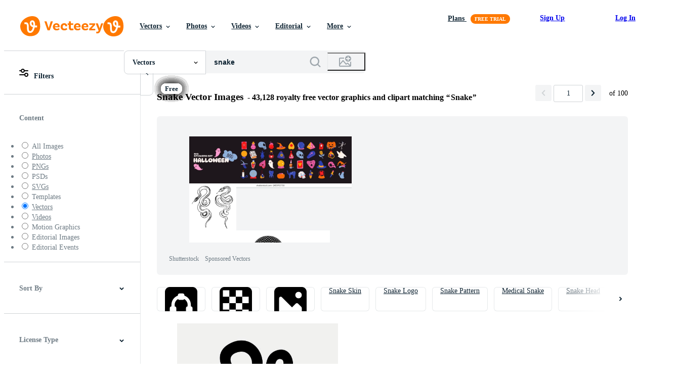

--- FILE ---
content_type: text/html; charset=utf-8
request_url: https://www.vecteezy.com/free-vector/snake
body_size: 119280
content:


<!DOCTYPE html>
<html lang="en"
      xmlns:fb="http://developers.facebook.com/schema/"
      xmlns:og="http://opengraphprotocol.org/schema/">

  <head>
<!-- 1. Preconnects -->
<link rel="preconnect" href="https://accounts.google.com"><link rel="dns-prefetch" href="https://accounts.google.com"><link rel="preconnect" href="https://static.vecteezy.com"><link rel="dns-prefetch" href="https://static.vecteezy.com"><link rel="preconnect" href="https://a.pub.network"><link rel="dns-prefetch" href="https://a.pub.network"><link rel="preconnect" href="https://api.btloader.com"><link rel="dns-prefetch" href="https://api.btloader.com"><link rel="preconnect" href="https://b.pub.network"><link rel="dns-prefetch" href="https://b.pub.network"><link rel="preconnect" href="https://btloader.com"><link rel="dns-prefetch" href="https://btloader.com"><link rel="preconnect" href="https://c.pub.network"><link rel="dns-prefetch" href="https://c.pub.network"><link rel="preconnect" href="https://confiant-integrations.global.ssl.fastly.net"><link rel="dns-prefetch" href="https://confiant-integrations.global.ssl.fastly.net"><link rel="preconnect" href="https://d.pub.network"><link rel="dns-prefetch" href="https://d.pub.network"><link rel="preconnect" href="https://pixel.quantserve.com"><link rel="dns-prefetch" href="https://pixel.quantserve.com"><link rel="preconnect" href="https://rules.quantcount.com"><link rel="dns-prefetch" href="https://rules.quantcount.com"><link rel="preconnect" href="https://secure.quantserve.com"><link rel="dns-prefetch" href="https://secure.quantserve.com"><link rel="preconnect" href="https://p.sa7eer.com"><link rel="dns-prefetch" href="https://p.sa7eer.com"><link rel="preconnect" href="https://g.vecteezy.com"><link rel="dns-prefetch" href="https://g.vecteezy.com"><link rel="preconnect" href="https://a.vecteezy.com"><link rel="dns-prefetch" href="https://a.vecteezy.com">

<script type="text/javascript">
  const openDialog = (dialogId, event) => {
    let dialog = document.getElementById(dialogId);
    const dialogContainer = document.getElementById(
      'template-modal-container',
    );

    if (!dialog) {
      const dialogContent = dialogContainer.content.cloneNode(true);

      dialog = dialogContent.querySelector(
        `#${dialogId}`,
      );

      if (!dialog) {
        throw Error(`No such dialog with id: ${dialogId} exists!`);
      }

      dialogContainer.insertAdjacentElement('afterend', dialog);
    }

    requestAnimationFrame(() => {
      dialog.showModal();

      requestAnimationFrame(() => {
        event.target.closest('.is-loading')?.classList.remove('is-loading');
      });
    });

    return dialog
  };

  window.openDialog = openDialog
</script>


<!-- 2. Top meta tags -->
<meta charset="utf-8" />
<meta http-equiv="X-UA-Compatible" content="IE=edge,chrome=1" />
<meta name="viewport" content="width=device-width, initial-scale=1.0, minimum-scale=1.0" />

<meta name="csrf-param" content="authenticity_token" />
<meta name="csrf-token" content="7eJJO5J_AjCbQHw5mLrIJkhBeYREEsr3Dl6Li17eN_2tBJ4qjmpVtFc6atx4rMtlVMm8iti0XjEhSMw5y56fbQ" />
<meta name="csp-nonce" />

<!-- 3. Page title tag -->
<title>Snake Vector Art, Icons, and Graphics for Free Download</title>

<!-- 4. LCP Preloads -->
    <link rel="preload" as="image" fetchpriority="high" href="https://static.vecteezy.com/system/resources/thumbnails/008/415/271/small/snake-animal-silhouette-venomous-carnivorous-reptile-logo-illustration-free-vector.jpg" imagesrcset="https://static.vecteezy.com/system/resources/thumbnails/008/415/271/small/snake-animal-silhouette-venomous-carnivorous-reptile-logo-illustration-free-vector.jpg 1x, https://static.vecteezy.com/system/resources/thumbnails/008/415/271/small_2x/snake-animal-silhouette-venomous-carnivorous-reptile-logo-illustration-free-vector.jpg 2x">
  <link rel="preload" as="image" fetchpriority="high" href="https://static.vecteezy.com/system/resources/thumbnails/007/270/752/small/cartoon-green-snake-on-white-background-vector.jpg" imagesrcset="https://static.vecteezy.com/system/resources/thumbnails/007/270/752/small/cartoon-green-snake-on-white-background-vector.jpg 1x, https://static.vecteezy.com/system/resources/thumbnails/007/270/752/small_2x/cartoon-green-snake-on-white-background-vector.jpg 2x">
  <link rel="preload" as="image" fetchpriority="high" href="https://static.vecteezy.com/system/resources/thumbnails/050/812/092/small/snake-reptiles-set-chinese-lunar-new-year-holiday-vector.jpg" imagesrcset="https://static.vecteezy.com/system/resources/thumbnails/050/812/092/small/snake-reptiles-set-chinese-lunar-new-year-holiday-vector.jpg 1x, https://static.vecteezy.com/system/resources/thumbnails/050/812/092/small_2x/snake-reptiles-set-chinese-lunar-new-year-holiday-vector.jpg 2x">
  <link rel="preload" as="image" fetchpriority="high" href="https://static.vecteezy.com/system/resources/thumbnails/007/578/744/small/cute-green-snake-cartoon-vector.jpg" imagesrcset="https://static.vecteezy.com/system/resources/thumbnails/007/578/744/small/cute-green-snake-cartoon-vector.jpg 1x, https://static.vecteezy.com/system/resources/thumbnails/007/578/744/small_2x/cute-green-snake-cartoon-vector.jpg 2x">
  <link rel="preload" as="image" fetchpriority="high" href="https://static.vecteezy.com/system/resources/thumbnails/004/648/668/small/snake-colorless-element-set-illustration-vector.jpg" imagesrcset="https://static.vecteezy.com/system/resources/thumbnails/004/648/668/small/snake-colorless-element-set-illustration-vector.jpg 1x, https://static.vecteezy.com/system/resources/thumbnails/004/648/668/small_2x/snake-colorless-element-set-illustration-vector.jpg 2x">
  <link rel="preload" as="image" fetchpriority="high" href="https://static.vecteezy.com/system/resources/thumbnails/015/738/567/small/seamless-green-snake-skin-pattern-free-vector.jpg" imagesrcset="https://static.vecteezy.com/system/resources/thumbnails/015/738/567/small/seamless-green-snake-skin-pattern-free-vector.jpg 1x, https://static.vecteezy.com/system/resources/thumbnails/015/738/567/small_2x/seamless-green-snake-skin-pattern-free-vector.jpg 2x">
  <link rel="preload" as="image" fetchpriority="high" href="https://static.vecteezy.com/system/resources/thumbnails/002/004/064/small/snake-isolated-vector.jpg" imagesrcset="https://static.vecteezy.com/system/resources/thumbnails/002/004/064/small/snake-isolated-vector.jpg 1x, https://static.vecteezy.com/system/resources/thumbnails/002/004/064/small_2x/snake-isolated-vector.jpg 2x">
  <link rel="preload" as="image" fetchpriority="high" href="https://static.vecteezy.com/system/resources/thumbnails/042/893/160/small/happy-chinese-new-year-2025-the-snake-zodiac-sign-with-flower-lantern-asian-elements-snake-logo-red-and-gold-paper-cut-style-on-color-background-happy-new-year-2025-year-of-the-snake-vector.jpg" imagesrcset="https://static.vecteezy.com/system/resources/thumbnails/042/893/160/small/happy-chinese-new-year-2025-the-snake-zodiac-sign-with-flower-lantern-asian-elements-snake-logo-red-and-gold-paper-cut-style-on-color-background-happy-new-year-2025-year-of-the-snake-vector.jpg 1x, https://static.vecteezy.com/system/resources/thumbnails/042/893/160/small_2x/happy-chinese-new-year-2025-the-snake-zodiac-sign-with-flower-lantern-asian-elements-snake-logo-red-and-gold-paper-cut-style-on-color-background-happy-new-year-2025-year-of-the-snake-vector.jpg 2x">
  <link rel="preload" as="image" fetchpriority="high" href="https://static.vecteezy.com/system/resources/thumbnails/029/586/683/small/cobra-snake-hand-drawn-sketch-reptile-illustration-vector.jpg" imagesrcset="https://static.vecteezy.com/system/resources/thumbnails/029/586/683/small/cobra-snake-hand-drawn-sketch-reptile-illustration-vector.jpg 1x, https://static.vecteezy.com/system/resources/thumbnails/029/586/683/small_2x/cobra-snake-hand-drawn-sketch-reptile-illustration-vector.jpg 2x">
  <link rel="preload" as="image" fetchpriority="high" href="https://static.vecteezy.com/system/resources/thumbnails/039/398/971/small/snake-cartoon-illustration-isolated-on-white-background-vector.jpg" imagesrcset="https://static.vecteezy.com/system/resources/thumbnails/039/398/971/small/snake-cartoon-illustration-isolated-on-white-background-vector.jpg 1x, https://static.vecteezy.com/system/resources/thumbnails/039/398/971/small_2x/snake-cartoon-illustration-isolated-on-white-background-vector.jpg 2x">
  <link rel="preload" as="image" fetchpriority="high" href="https://static.vecteezy.com/system/resources/thumbnails/042/893/422/small/happy-chinese-new-year-2025-the-snake-zodiac-sign-vector.jpg" imagesrcset="https://static.vecteezy.com/system/resources/thumbnails/042/893/422/small/happy-chinese-new-year-2025-the-snake-zodiac-sign-vector.jpg 1x, https://static.vecteezy.com/system/resources/thumbnails/042/893/422/small_2x/happy-chinese-new-year-2025-the-snake-zodiac-sign-vector.jpg 2x">
  <link rel="preload" as="image" fetchpriority="high" href="https://static.vecteezy.com/system/resources/thumbnails/042/893/154/small/happy-chinese-new-year-2025-the-snake-zodiac-sign-with-flower-lantern-asian-elements-snake-logo-red-and-gold-paper-cut-style-on-color-background-happy-new-year-2025-year-of-the-snake-vector.jpg" imagesrcset="https://static.vecteezy.com/system/resources/thumbnails/042/893/154/small/happy-chinese-new-year-2025-the-snake-zodiac-sign-with-flower-lantern-asian-elements-snake-logo-red-and-gold-paper-cut-style-on-color-background-happy-new-year-2025-year-of-the-snake-vector.jpg 1x, https://static.vecteezy.com/system/resources/thumbnails/042/893/154/small_2x/happy-chinese-new-year-2025-the-snake-zodiac-sign-with-flower-lantern-asian-elements-snake-logo-red-and-gold-paper-cut-style-on-color-background-happy-new-year-2025-year-of-the-snake-vector.jpg 2x">
  <link rel="preload" as="image" fetchpriority="high" href="https://static.vecteezy.com/system/resources/thumbnails/007/504/650/small/set-of-snakes-viper-venom-black-tattoo-collections-illustration-vector.jpg" imagesrcset="https://static.vecteezy.com/system/resources/thumbnails/007/504/650/small/set-of-snakes-viper-venom-black-tattoo-collections-illustration-vector.jpg 1x, https://static.vecteezy.com/system/resources/thumbnails/007/504/650/small_2x/set-of-snakes-viper-venom-black-tattoo-collections-illustration-vector.jpg 2x">
  <link rel="preload" as="image" fetchpriority="high" href="https://static.vecteezy.com/system/resources/thumbnails/006/607/794/small/set-of-snake-in-various-poses-cartoon-illustration-vector.jpg" imagesrcset="https://static.vecteezy.com/system/resources/thumbnails/006/607/794/small/set-of-snake-in-various-poses-cartoon-illustration-vector.jpg 1x, https://static.vecteezy.com/system/resources/thumbnails/006/607/794/small_2x/set-of-snake-in-various-poses-cartoon-illustration-vector.jpg 2x">
  <link rel="preload" as="image" fetchpriority="high" href="https://static.vecteezy.com/system/resources/thumbnails/005/885/064/small/snake-with-a-rifle-vector.jpg" imagesrcset="https://static.vecteezy.com/system/resources/thumbnails/005/885/064/small/snake-with-a-rifle-vector.jpg 1x, https://static.vecteezy.com/system/resources/thumbnails/005/885/064/small_2x/snake-with-a-rifle-vector.jpg 2x">
  <link rel="preload" as="image" fetchpriority="high" href="https://static.vecteezy.com/system/resources/thumbnails/051/317/030/small/celebrate-chinese-new-year-2025-with-striking-gold-snake-illustrations-and-modern-geometric-designs-blending-tradition-with-a-fresh-festive-look-vector.jpg" imagesrcset="https://static.vecteezy.com/system/resources/thumbnails/051/317/030/small/celebrate-chinese-new-year-2025-with-striking-gold-snake-illustrations-and-modern-geometric-designs-blending-tradition-with-a-fresh-festive-look-vector.jpg 1x, https://static.vecteezy.com/system/resources/thumbnails/051/317/030/small_2x/celebrate-chinese-new-year-2025-with-striking-gold-snake-illustrations-and-modern-geometric-designs-blending-tradition-with-a-fresh-festive-look-vector.jpg 2x">
  <link rel="preload" as="image" fetchpriority="high" href="https://static.vecteezy.com/system/resources/thumbnails/002/004/077/small/occult-design-with-snake-and-geometrics-vector.jpg" imagesrcset="https://static.vecteezy.com/system/resources/thumbnails/002/004/077/small/occult-design-with-snake-and-geometrics-vector.jpg 1x, https://static.vecteezy.com/system/resources/thumbnails/002/004/077/small_2x/occult-design-with-snake-and-geometrics-vector.jpg 2x">
  <link rel="preload" as="image" fetchpriority="high" href="https://static.vecteezy.com/system/resources/thumbnails/005/162/426/small/cartoon-snake-on-white-background-free-vector.jpg" imagesrcset="https://static.vecteezy.com/system/resources/thumbnails/005/162/426/small/cartoon-snake-on-white-background-free-vector.jpg 1x, https://static.vecteezy.com/system/resources/thumbnails/005/162/426/small_2x/cartoon-snake-on-white-background-free-vector.jpg 2x">
  <link rel="preload" as="image" fetchpriority="high" href="https://static.vecteezy.com/system/resources/thumbnails/007/284/482/small/snake-logo-icon-template-free-vector.jpg" imagesrcset="https://static.vecteezy.com/system/resources/thumbnails/007/284/482/small/snake-logo-icon-template-free-vector.jpg 1x, https://static.vecteezy.com/system/resources/thumbnails/007/284/482/small_2x/snake-logo-icon-template-free-vector.jpg 2x">
  <link rel="preload" as="image" fetchpriority="high" href="https://static.vecteezy.com/system/resources/thumbnails/006/700/478/small/tattoo-art-snake-hand-drawing-and-sketch-vector.jpg" imagesrcset="https://static.vecteezy.com/system/resources/thumbnails/006/700/478/small/tattoo-art-snake-hand-drawing-and-sketch-vector.jpg 1x, https://static.vecteezy.com/system/resources/thumbnails/006/700/478/small_2x/tattoo-art-snake-hand-drawing-and-sketch-vector.jpg 2x">



<!-- 5. Critical Dev Scripts -->
<script type="text/javascript">
function __toCdnUrl(filename, viteDir) {
  var cdnUrl = "https://static.vecteezy.com";
  return `${cdnUrl}/${viteDir}/${filename}`
};

window.__toCdnUrl = __toCdnUrl;
</script>







<!-- 6. Critical Styles -->
<style class="eezy-critical-style" id='tailwind-styles'>
    @layer properties{@supports (((-webkit-hyphens:none)) and (not (margin-trim:inline))) or ((-moz-orient:inline) and (not (color:rgb(from red r g b)))){*,::backdrop,:after,:before{--tw-rotate-x:initial;--tw-rotate-y:initial;--tw-rotate-z:initial;--tw-skew-x:initial;--tw-skew-y:initial;--tw-border-style:solid;--tw-font-weight:initial;--tw-shadow:0 0 #0000;--tw-shadow-color:initial;--tw-shadow-alpha:100%;--tw-inset-shadow:0 0 #0000;--tw-inset-shadow-color:initial;--tw-inset-shadow-alpha:100%;--tw-ring-color:initial;--tw-ring-shadow:0 0 #0000;--tw-inset-ring-color:initial;--tw-inset-ring-shadow:0 0 #0000;--tw-ring-inset:initial;--tw-ring-offset-width:0px;--tw-ring-offset-color:#fff;--tw-ring-offset-shadow:0 0 #0000;--tw-outline-style:solid;--tw-blur:initial;--tw-brightness:initial;--tw-contrast:initial;--tw-grayscale:initial;--tw-hue-rotate:initial;--tw-invert:initial;--tw-opacity:initial;--tw-saturate:initial;--tw-sepia:initial;--tw-drop-shadow:initial;--tw-drop-shadow-color:initial;--tw-drop-shadow-alpha:100%;--tw-drop-shadow-size:initial;--tw-ease:initial}}}@layer theme{:host,:root{--font-sans:ui-sans-serif,system-ui,-apple-system,Segoe UI,Roboto,Ubuntu,Cantarell,Noto Sans,sans-serif,"Apple Color Emoji","Segoe UI Emoji","Segoe UI Symbol","Noto Color Emoji";--font-mono:ui-monospace,SFMono-Regular,Menlo,Monaco,Consolas,"Liberation Mono","Courier New",monospace;--color-red-900:#f75b5b;--color-orange-900:#ff861a;--color-yellow-900:#ffcb47;--color-green-500:#a9e2a4;--color-green-900:#64cb5b;--color-blue-900:oklch(37.9% .146 265.522);--color-purple-900:#9c63ee;--color-white:#fff;--spacing:8px;--font-weight-bold:700;--radius-sm:.25rem;--radius-lg:.5rem;--ease-out:cubic-bezier(0,0,.2,1);--default-transition-duration:.15s;--default-transition-timing-function:cubic-bezier(.4,0,.2,1);--default-font-family:var(--font-sans);--default-mono-font-family:var(--font-mono);--color-grey-100:#e6e9ea;--color-grey-900:#273947;--color-pro:#fb00ff}}@layer base{*,::backdrop,:after,:before{border:0 solid;box-sizing:border-box;margin:0;padding:0}::file-selector-button{border:0 solid;box-sizing:border-box;margin:0;padding:0}:host,html{-webkit-text-size-adjust:100%;font-feature-settings:var(--default-font-feature-settings,normal);-webkit-tap-highlight-color:transparent;font-family:var(--default-font-family,ui-sans-serif,system-ui,-apple-system,Segoe UI,Roboto,Ubuntu,Cantarell,Noto Sans,sans-serif,"Apple Color Emoji","Segoe UI Emoji","Segoe UI Symbol","Noto Color Emoji");font-variation-settings:var(--default-font-variation-settings,normal);line-height:1.5;-moz-tab-size:4;tab-size:4}hr{border-top-width:1px;color:inherit;height:0}abbr:where([title]){-webkit-text-decoration:underline dotted;text-decoration:underline dotted}h1,h2,h3,h4,h5,h6{font-size:inherit;font-weight:inherit}a{color:inherit;-webkit-text-decoration:inherit;text-decoration:inherit}b,strong{font-weight:bolder}code,kbd,pre,samp{font-feature-settings:var(--default-mono-font-feature-settings,normal);font-family:var(--default-mono-font-family,ui-monospace,SFMono-Regular,Menlo,Monaco,Consolas,"Liberation Mono","Courier New",monospace);font-size:1em;font-variation-settings:var(--default-mono-font-variation-settings,normal)}small{font-size:80%}sub,sup{font-size:75%;line-height:0;position:relative;vertical-align:initial}sub{bottom:-.25em}sup{top:-.5em}table{border-collapse:collapse;border-color:inherit;text-indent:0}:-moz-focusring{outline:auto}progress{vertical-align:initial}summary{display:list-item}menu,ol,ul{list-style:none}audio,canvas,embed,iframe,img,object,svg,video{display:block;vertical-align:middle}img,video{height:auto;max-width:100%}button,input,optgroup,select,textarea{font-feature-settings:inherit;background-color:#0000;border-radius:0;color:inherit;font:inherit;font-variation-settings:inherit;letter-spacing:inherit;opacity:1}::file-selector-button{font-feature-settings:inherit;background-color:#0000;border-radius:0;color:inherit;font:inherit;font-variation-settings:inherit;letter-spacing:inherit;opacity:1}:where(select:is([multiple],[size])) optgroup{font-weight:bolder}[dir=ltr] :where(select:is([multiple],[size])) optgroup option{padding-left:20px}[dir=rtl] :where(select:is([multiple],[size])) optgroup option{padding-right:20px}[dir=ltr] ::file-selector-button{margin-right:4px}[dir=rtl] ::file-selector-button{margin-left:4px}:-ms-placeholder-shown{opacity:1}::placeholder{opacity:1}@supports (not ((-webkit-appearance:-apple-pay-button))) or (contain-intrinsic-size:1px){:-ms-placeholder-shown{color:currentColor}@supports (color:color-mix(in lab,red,red)){:-ms-placeholder-shown{color:color-mix(in oklab,currentcolor 50%,transparent)}}::placeholder{color:currentColor}@supports (color:color-mix(in lab,red,red)){::placeholder{color:color-mix(in oklab,currentcolor 50%,transparent)}}}textarea{resize:vertical}::-webkit-search-decoration{-webkit-appearance:none}::-webkit-date-and-time-value{min-height:1lh;text-align:inherit}::-webkit-datetime-edit{display:inline-flex}::-webkit-datetime-edit-fields-wrapper{padding:0}::-webkit-datetime-edit{padding-bottom:0;padding-top:0}::-webkit-datetime-edit-year-field{padding-bottom:0;padding-top:0}::-webkit-datetime-edit-month-field{padding-bottom:0;padding-top:0}::-webkit-datetime-edit-day-field{padding-bottom:0;padding-top:0}::-webkit-datetime-edit-hour-field{padding-bottom:0;padding-top:0}::-webkit-datetime-edit-minute-field{padding-bottom:0;padding-top:0}::-webkit-datetime-edit-second-field{padding-bottom:0;padding-top:0}::-webkit-datetime-edit-millisecond-field{padding-bottom:0;padding-top:0}::-webkit-datetime-edit-meridiem-field{padding-bottom:0;padding-top:0}::-webkit-calendar-picker-indicator{line-height:1}:-moz-ui-invalid{box-shadow:none}button,input:where([type=button],[type=reset],[type=submit]){-webkit-appearance:button;-moz-appearance:button;appearance:button}::file-selector-button{-webkit-appearance:button;-moz-appearance:button;appearance:button}::-webkit-inner-spin-button{height:auto}::-webkit-outer-spin-button{height:auto}[hidden]:where(:not([hidden=until-found])){display:none!important}}@layer components;@layer utilities{.\@container{container-type:inline-size}.collapse{visibility:collapse}.invisible{visibility:hidden}.visible{visibility:visible}.absolute{position:absolute}.fixed{position:fixed}.relative{position:relative}.static{position:static}.sticky{position:sticky}.isolate{isolation:isolate}.col-1{grid-column:1}.col-2{grid-column:2}.col-3{grid-column:3}.col-4{grid-column:4}.float-right{float:right}.container{width:100%}@media (min-width:480px){.container{max-width:480px}}@media (min-width:635px){.container{max-width:635px}}@media (min-width:800px){.container{max-width:800px}}@media (min-width:1000px){.container{max-width:1000px}}@media (min-width:1400px){.container{max-width:1400px}}.mt-2{margin-top:calc(var(--spacing)*2)}.mt-auto{margin-top:auto}.mb-3{margin-bottom:calc(var(--spacing)*3)}.block{display:block}.contents{display:contents}.flex{display:flex}.grid{display:grid}.hidden{display:none}.inline{display:inline}.inline-block{display:inline-block}.list-item{display:list-item}.table{display:table}.table-caption{display:table-caption}.table-cell{display:table-cell}.table-row{display:table-row}.size-1{height:calc(var(--spacing)*1);width:calc(var(--spacing)*1)}.size-2{height:calc(var(--spacing)*2);width:calc(var(--spacing)*2)}.size-3{height:calc(var(--spacing)*3);width:calc(var(--spacing)*3)}.size-50{height:calc(var(--spacing)*50);width:calc(var(--spacing)*50)}.h-23{height:calc(var(--spacing)*23)}.h-full{height:100%}.h-screen{height:100vh}.w-1{width:calc(var(--spacing)*1)}.w-2{width:calc(var(--spacing)*2)}.w-3{width:calc(var(--spacing)*3)}.w-4{width:calc(var(--spacing)*4)}.w-5{width:calc(var(--spacing)*5)}.w-6{width:calc(var(--spacing)*6)}.w-7{width:calc(var(--spacing)*7)}.w-8{width:calc(var(--spacing)*8)}.w-9{width:calc(var(--spacing)*9)}.w-10{width:calc(var(--spacing)*10)}.w-11{width:calc(var(--spacing)*11)}.w-12{width:calc(var(--spacing)*12)}.w-13{width:calc(var(--spacing)*13)}.w-14{width:calc(var(--spacing)*14)}.w-15{width:calc(var(--spacing)*15)}.w-16{width:calc(var(--spacing)*16)}.w-17{width:calc(var(--spacing)*17)}.w-18{width:calc(var(--spacing)*18)}.w-19{width:calc(var(--spacing)*19)}.w-20{width:calc(var(--spacing)*20)}.w-50{width:calc(var(--spacing)*50)}.w-56{width:calc(var(--spacing)*56)}.w-auto{width:auto}.w-full{width:100%}.max-w-full{max-width:100%}.shrink{flex-shrink:1}.grow{flex-grow:1}.border-collapse{border-collapse:collapse}.transform{transform:var(--tw-rotate-x,)var(--tw-rotate-y,)var(--tw-rotate-z,)var(--tw-skew-x,)var(--tw-skew-y,)}.resize{resize:both}.flex-col{flex-direction:column}.flex-wrap{flex-wrap:wrap}.items-center{align-items:center}.items-end{align-items:flex-end}.justify-between{justify-content:space-between}.justify-center{justify-content:center}.justify-end{justify-content:flex-end}.justify-start{justify-content:flex-start}.gap-1{gap:calc(var(--spacing)*1)}.gap-2{gap:calc(var(--spacing)*2)}.gap-3{gap:calc(var(--spacing)*3)}.gap-4{gap:calc(var(--spacing)*4)}.gap-5{gap:calc(var(--spacing)*5)}.gap-6{gap:calc(var(--spacing)*6)}.gap-7{gap:calc(var(--spacing)*7)}.gap-8{gap:calc(var(--spacing)*8)}.gap-9{gap:calc(var(--spacing)*9)}.gap-10{gap:calc(var(--spacing)*10)}.gap-11{gap:calc(var(--spacing)*11)}.gap-12{gap:calc(var(--spacing)*12)}.gap-13{gap:calc(var(--spacing)*13)}.gap-14{gap:calc(var(--spacing)*14)}.gap-15{gap:calc(var(--spacing)*15)}.gap-16{gap:calc(var(--spacing)*16)}.gap-17{gap:calc(var(--spacing)*17)}.gap-18{gap:calc(var(--spacing)*18)}.gap-19{gap:calc(var(--spacing)*19)}.gap-20{gap:calc(var(--spacing)*20)}.self-center{align-self:center}.self-end{align-self:flex-end}.self-start{align-self:flex-start}.truncate{overflow:hidden;text-overflow:ellipsis;white-space:nowrap}.overflow-hidden{overflow:hidden}.overflow-visible{overflow:visible}.rounded{border-radius:.25rem}.rounded-full{border-radius:3.40282e+38px}.rounded-lg{border-radius:var(--radius-lg)}.rounded-sm{border-radius:var(--radius-sm)}.border{border-style:var(--tw-border-style);border-width:1px}.border-grey-100{border-color:var(--color-grey-100)}.bg-green-500{background-color:var(--color-green-500)}.bg-green-900{background-color:var(--color-green-900)}.bg-grey-900{background-color:var(--color-grey-900)}.bg-orange-900{background-color:var(--color-orange-900)}.bg-pro{background-color:var(--color-pro)}.bg-purple-900{background-color:var(--color-purple-900)}.bg-red-900{background-color:var(--color-red-900)}.bg-white{background-color:var(--color-white)}.bg-yellow-900{background-color:var(--color-yellow-900)}.object-cover{object-fit:cover}.p-1{padding:calc(var(--spacing)*1)}.p-2{padding:calc(var(--spacing)*2)}.p-3{padding:calc(var(--spacing)*3)}.p-4{padding:calc(var(--spacing)*4)}.p-5{padding:calc(var(--spacing)*5)}.p-6{padding:calc(var(--spacing)*6)}.p-7{padding:calc(var(--spacing)*7)}.p-8{padding:calc(var(--spacing)*8)}.p-9{padding:calc(var(--spacing)*9)}.p-10{padding:calc(var(--spacing)*10)}.p-11{padding:calc(var(--spacing)*11)}.p-12{padding:calc(var(--spacing)*12)}.p-13{padding:calc(var(--spacing)*13)}.p-14{padding:calc(var(--spacing)*14)}.p-15{padding:calc(var(--spacing)*15)}.p-16{padding:calc(var(--spacing)*16)}.p-17{padding:calc(var(--spacing)*17)}.p-18{padding:calc(var(--spacing)*18)}.p-19{padding:calc(var(--spacing)*19)}.p-20{padding:calc(var(--spacing)*20)}.pt-0{padding-top:calc(var(--spacing)*0)}.pb-0{padding-bottom:calc(var(--spacing)*0)}.text-center{text-align:center}.text-left{text-align:left}.text-right{text-align:right}.font-bold{--tw-font-weight:var(--font-weight-bold);font-weight:var(--font-weight-bold)}.whitespace-nowrap{white-space:nowrap}.text-white{color:var(--color-white)}.capitalize{text-transform:capitalize}.lowercase{text-transform:lowercase}.uppercase{text-transform:uppercase}.italic{font-style:italic}.line-through{text-decoration-line:line-through}.overline{text-decoration-line:overline}.underline{text-decoration-line:underline}.shadow{--tw-shadow:0 1px 3px 0 var(--tw-shadow-color,#0000001a),0 1px 2px -1px var(--tw-shadow-color,#0000001a);box-shadow:var(--tw-inset-shadow),var(--tw-inset-ring-shadow),var(--tw-ring-offset-shadow),var(--tw-ring-shadow),var(--tw-shadow)}.ring{--tw-ring-shadow:var(--tw-ring-inset,)0 0 0 calc(1px + var(--tw-ring-offset-width))var(--tw-ring-color,currentcolor);box-shadow:var(--tw-inset-shadow),var(--tw-inset-ring-shadow),var(--tw-ring-offset-shadow),var(--tw-ring-shadow),var(--tw-shadow)}.outline{outline-style:var(--tw-outline-style);outline-width:1px}.blur{--tw-blur:blur(8px);filter:var(--tw-blur,)var(--tw-brightness,)var(--tw-contrast,)var(--tw-grayscale,)var(--tw-hue-rotate,)var(--tw-invert,)var(--tw-saturate,)var(--tw-sepia,)var(--tw-drop-shadow,)}.drop-shadow{--tw-drop-shadow-size:drop-shadow(0 1px 2px var(--tw-drop-shadow-color,#0000001a))drop-shadow(0 1px 1px var(--tw-drop-shadow-color,#0000000f));--tw-drop-shadow:drop-shadow(0 1px 2px #0000001a)drop-shadow(0 1px 1px #0000000f);filter:var(--tw-blur,)var(--tw-brightness,)var(--tw-contrast,)var(--tw-grayscale,)var(--tw-hue-rotate,)var(--tw-invert,)var(--tw-saturate,)var(--tw-sepia,)var(--tw-drop-shadow,)}.grayscale{--tw-grayscale:grayscale(100%);filter:var(--tw-blur,)var(--tw-brightness,)var(--tw-contrast,)var(--tw-grayscale,)var(--tw-hue-rotate,)var(--tw-invert,)var(--tw-saturate,)var(--tw-sepia,)var(--tw-drop-shadow,)}.invert{--tw-invert:invert(100%);filter:var(--tw-blur,)var(--tw-brightness,)var(--tw-contrast,)var(--tw-grayscale,)var(--tw-hue-rotate,)var(--tw-invert,)var(--tw-saturate,)var(--tw-sepia,)var(--tw-drop-shadow,)}.filter{filter:var(--tw-blur,)var(--tw-brightness,)var(--tw-contrast,)var(--tw-grayscale,)var(--tw-hue-rotate,)var(--tw-invert,)var(--tw-saturate,)var(--tw-sepia,)var(--tw-drop-shadow,)}.transition{transition-duration:var(--tw-duration,var(--default-transition-duration));transition-property:color,background-color,border-color,outline-color,text-decoration-color,fill,stroke,--tw-gradient-from,--tw-gradient-via,--tw-gradient-to,opacity,box-shadow,transform,translate,scale,rotate,filter,-webkit-backdrop-filter,backdrop-filter,display,visibility,content-visibility,overlay,pointer-events;transition-timing-function:var(--tw-ease,var(--default-transition-timing-function))}.ease-out{--tw-ease:var(--ease-out);transition-timing-function:var(--ease-out)}.select-all{-webkit-user-select:all;user-select:all}@media (min-width:480px){.sm\:bg-green-900{background-color:var(--color-green-900)}}@media (min-width:635px){.md\:bg-yellow-900{background-color:var(--color-yellow-900)}}@media (min-width:800px){.lg\:bg-blue-900{background-color:var(--color-blue-900)}}@media (min-width:1000px){.xl\:bg-purple-900{background-color:var(--color-purple-900)}}@media (min-width:1400px){.\32xl\:bg-orange-900{background-color:var(--color-orange-900)}}}@property --tw-rotate-x{syntax:"*";inherits:false}@property --tw-rotate-y{syntax:"*";inherits:false}@property --tw-rotate-z{syntax:"*";inherits:false}@property --tw-skew-x{syntax:"*";inherits:false}@property --tw-skew-y{syntax:"*";inherits:false}@property --tw-border-style{syntax:"*";inherits:false;initial-value:solid}@property --tw-font-weight{syntax:"*";inherits:false}@property --tw-shadow{syntax:"*";inherits:false;initial-value:0 0 #0000}@property --tw-shadow-color{syntax:"*";inherits:false}@property --tw-shadow-alpha{syntax:"<percentage>";inherits:false;initial-value:100%}@property --tw-inset-shadow{syntax:"*";inherits:false;initial-value:0 0 #0000}@property --tw-inset-shadow-color{syntax:"*";inherits:false}@property --tw-inset-shadow-alpha{syntax:"<percentage>";inherits:false;initial-value:100%}@property --tw-ring-color{syntax:"*";inherits:false}@property --tw-ring-shadow{syntax:"*";inherits:false;initial-value:0 0 #0000}@property --tw-inset-ring-color{syntax:"*";inherits:false}@property --tw-inset-ring-shadow{syntax:"*";inherits:false;initial-value:0 0 #0000}@property --tw-ring-inset{syntax:"*";inherits:false}@property --tw-ring-offset-width{syntax:"<length>";inherits:false;initial-value:0}@property --tw-ring-offset-color{syntax:"*";inherits:false;initial-value:#fff}@property --tw-ring-offset-shadow{syntax:"*";inherits:false;initial-value:0 0 #0000}@property --tw-outline-style{syntax:"*";inherits:false;initial-value:solid}@property --tw-blur{syntax:"*";inherits:false}@property --tw-brightness{syntax:"*";inherits:false}@property --tw-contrast{syntax:"*";inherits:false}@property --tw-grayscale{syntax:"*";inherits:false}@property --tw-hue-rotate{syntax:"*";inherits:false}@property --tw-invert{syntax:"*";inherits:false}@property --tw-opacity{syntax:"*";inherits:false}@property --tw-saturate{syntax:"*";inherits:false}@property --tw-sepia{syntax:"*";inherits:false}@property --tw-drop-shadow{syntax:"*";inherits:false}@property --tw-drop-shadow-color{syntax:"*";inherits:false}@property --tw-drop-shadow-alpha{syntax:"<percentage>";inherits:false;initial-value:100%}@property --tw-drop-shadow-size{syntax:"*";inherits:false}@property --tw-ease{syntax:"*";inherits:false}

</style>

<style class="eezy-critical-style" id='global-styles'>
    :root{--ez-color--site-accent:#ff7900;--ez-color--highlighted-text:inherit;--ez-color--highlighted-text-bg:#ffe4cc;--ez-color--buttons:#ff7900;--ez-color--buttons-hover:#ff861a;--ez-color--buttons-active:#ffa14d;--ez-color--buttons-disabled:#f3f4f5;--ez-color--buttons-accent-light:#fff2e6;--ez-color--buttons-accent-light__hover:#ffe4cc;--ez-color--buttons-accent-light__active:#ffd7b3;--ez-color--hyperlinks:#ff7900;--ez-color--hyperlinks-hover:#ff861a;--ez-color--siteheader-bg:#ff7900;--ez-color--light-accent-callout:#ffa14d}@layer base{button,img,li,p,ul{border:0;margin:0;padding:0;vertical-align:initial}dialog{background:none;border:0;padding:0}*,:after,:before{box-sizing:border-box;margin:0;padding:0}a,button{cursor:revert}menu,ol,ul{list-style:none}img{max-height:100%;max-width:100%}@-moz-document url-prefix(){img{color:transparent}}table{border-collapse:collapse}input:not([type=hidden]),textarea{-webkit-user-select:auto;-ms-user-select:auto;user-select:auto}textarea{white-space:revert}fieldset{border:0}meter{-webkit-appearance:revert;-moz-appearance:revert;appearance:revert}:where(pre){all:revert}:-ms-input-placeholder{color:unset}::placeholder{color:unset}::marker{content:normal}:where([hidden]){display:none}:where([contenteditable]:not([contenteditable=false])){-moz-user-modify:read-write;-webkit-user-modify:read-write;word-wrap:break-word;-webkit-line-break:after-white-space;-webkit-user-select:auto;-ms-user-select:auto;user-select:auto}:where([draggable=true]){-webkit-user-drag:element}:where(dialog:modal){all:revert}}@layer base{a{color:#ff7900;text-decoration:none}a:focus,a:hover{color:#ff861a}a:active{color:#b35400}a.is-passive{border-bottom:1px dotted #6e7b84;color:#6e7b84}a.is-passive:focus,a.is-passive:hover{color:#b35400}a.is-passive:active{color:#b35400}a.is-passive:active,a.is-passive:focus,a.is-passive:hover{border-bottom:none}body{color:#6e7b84;font-family:system-ui,-apple-system,Segoe UI,Roboto,Ubuntu,Cantarell,Noto Sans,sans-serif,helvetica,arial,Apple Color Emoji,Segoe UI Emoji,Segoe UI Symbol;font-size:16px;line-height:1.5}dialog{color:#6e7b84}::selection{background:#ffe4cc;color:inherit}h1,h2,h3,h4,h5,h6{text-wrap:balance;color:#0e2332;font-weight:600;line-height:1.25;margin:0}h1{font-size:36px;margin-bottom:24px}@media screen and (max-width:780px){h1{font-size:26px;margin-bottom:24px}}h2{font-size:26px;margin-bottom:24px}@media screen and (max-width:780px){h2{font-size:22px;margin-bottom:16px}}h3{font-size:18px;margin-bottom:16px}h4{font-size:16px;margin-bottom:16px}dl,ol,p,ul{margin-bottom:24px}.main p{font-size:14px}nav ol,nav ul{margin:0}ol{list-style-type:decimal;padding-left:2em}ol li{margin-bottom:12px}.centered-text{display:block;text-align:center;width:100%}.centered-content{align-items:center;display:flex;flex-direction:column;justify-content:center;text-align:center}.centered-content .ez-formatted-text ol,.centered-content .ez-formatted-text ul,.centered-content.ez-formatted-text ol,.centered-content.ez-formatted-text ul{list-style-position:inside;padding-left:0}.centered-content .ez-formatted-text ol li,.centered-content .ez-formatted-text ul li,.centered-content.ez-formatted-text ol li,.centered-content.ez-formatted-text ul li{margin-left:0}.ez-formatted-text ol:last-child,.ez-formatted-text p:last-child,.ez-formatted-text ul:last-child{margin-bottom:0}.ez-formatted-text ol:last-child li:last-child,.ez-formatted-text p:last-child li:last-child,.ez-formatted-text ul:last-child li:last-child{margin-bottom:0}.ez-formatted-text p{line-height:1.618em;margin-bottom:12px}.ez-formatted-text p+h2{margin-top:32px}.ez-formatted-text ol,.ez-formatted-text ul{list-style:inherit}.ez-formatted-text ol li,.ez-formatted-text ul li{list-style:inherit;margin-bottom:12px;margin-left:16px}.ez-formatted-text ol li ol,.ez-formatted-text ol li ul,.ez-formatted-text ul li ol,.ez-formatted-text ul li ul{margin-bottom:12px;margin-top:8px;padding-left:0}.ez-formatted-text ol li ol li:last-of-type,.ez-formatted-text ol li ul li:last-of-type,.ez-formatted-text ul li ol li:last-of-type,.ez-formatted-text ul li ul li:last-of-type{margin-bottom:0}.ez-formatted-text ol li ul li,.ez-formatted-text ul li ul li{list-style:circle}.ez-formatted-text ol:last-child,.ez-formatted-text ul:last-child{margin-bottom:0}.ez-formatted-text ul{list-style:disc outside;padding-left:4px}.ez-formatted-text ul ul{list-style:square outside}.ez-formatted-text ul ul ul{list-style:circle outside}.ez-formatted-text ul ul ul ul{list-style:disc outside}.ez-formatted-text ul ul ul ul ul{list-style:square outside}.ez-formatted-text ul ul ul ul ul ul{list-style:circle outside}.ez-formatted-text ol{list-style:decimal;padding-left:16px}.ez-formatted-text ol ul,.ez-formatted-text ol ul li{list-style:circle}.ez-formatted-text ol>li>ol{list-style-type:lower-alpha}.ez-formatted-text ol>li>ol>li>ol{list-style-type:lower-roman}dl{overflow:hidden}dt{clear:left;float:left;font-weight:600;margin-right:4px}dd{float:left}b,strong{color:#0e2332;font-weight:600}em{font-style:italic}i{font-style:normal}.ez-input__error-message,small{font-size:12px}sub{vertical-align:sub}sup{vertical-align:super}sub,sup{font-size:.5em}.pro-gradient-text{-webkit-text-fill-color:transparent;background:linear-gradient(90deg,#ffa776,#ee5bc2,#648bee,#2fb9cc);-webkit-background-clip:text;background-clip:text}button:focus{outline:none}table{border-spacing:0;font-size:14px;font-weight:600;line-height:1;margin-bottom:12px;margin-top:12px;width:100%}table th{color:#869198}table:not(.table-list) td:first-child,table:not(.table-list) th:first-child{padding-left:0}table:not(.table-list) td:last-child,table:not(.table-list) th:last-child{padding-right:0}table td,table th{padding:4px;text-align:left;vertical-align:middle}table tbody th{font-weight:400}img{interpolation-mode:bicubic;display:block}hr{border:0;border-bottom:1px solid #e6e9ea;clear:both;height:0;margin-bottom:32px;width:100%}svg{contain:size;display:inline}input,select{line-height:normal}iframe.focus-visible{outline:none}iframe:focus-visible{outline:none}}.no-scroll{overflow:hidden}.clearfix:after,.clearfix:before{content:" ";display:table}.clearfix:after{clear:both}.ez-media-block{background-color:#fff;border:0;border-radius:6px;padding:32px}@media screen and (max-width:799px){.ez-media-block{padding:24px}}.ez-close-btn{cursor:pointer;display:block;height:16px;overflow:hidden;position:absolute;right:12px;text-indent:100%;top:12px;white-space:nowrap;width:16px;z-index:99}.ez-close-btn svg{fill:#b6bdc1;height:100%;left:0;pointer-events:none;position:absolute;text-indent:0;top:0;width:100%}.ez-close-btn:hover svg{fill:#6e7b84}.ez-close-btn:active svg{fill:#0e2332}.ez-close-btn:before{color:#576570}.ez-dark-bg{background:#0e2332;color:#6e7b84;font-size:16px}.ez-dark-bg a{color:#6e7b84}.ez-dark-bg a:active,.ez-dark-bg a:hover{color:#869198}.ez-dark-overlay,.ez-site-header__mobile-menu.is-open:after,body.is-mobile-search .ez-search-form:after{background-color:#0e2332;bottom:-1px;display:none;left:0;opacity:.7;position:fixed;right:0;top:0;z-index:9998}.is-visible{display:block!important;visibility:visible!important}.ez-avatar{align-items:center;background-color:#fff;border-radius:50%;display:flex;justify-content:center;line-height:0;object-fit:cover;overflow:hidden;padding:0;position:relative}.ez-avatar:after{border:1px solid rgba(0,0,0,.07);border-radius:50%;content:"";display:block;height:100%;left:0;position:absolute;top:0;width:100%}.ez-avatar--large{height:104px;width:104px}.ez-avatar--medium{height:64px;width:64px}.ez-avatar--small{height:32px;width:32px}.ez-avatar.ez-avatar--missing{background-color:#f3f4f5}.ez-avatar.ez-avatar--missing svg{fill:#6e7b84;border-radius:0;height:60%;min-width:auto;top:calc(50% - 1px);width:60%}.ez-avatar img,.ez-avatar svg{border:0;border-radius:50%;contain:none;height:100%;left:50%;min-width:100%;position:absolute;top:50%;transform:translate(-50%,-50%);z-index:0}@layer components{.ez-layout{align-items:flex-end;display:flex;flex-wrap:wrap;margin-bottom:32px;position:relative;width:100%}.ez-layout:first-of-type{clear:left}.ez-layout:not(.ez-layout--centered):not(.ez-layout__grid)>:first-child{margin-right:auto}.ez-layout:not(.ez-layout--centered):not(.ez-layout__grid)>:last-child{margin-left:auto}.ez-layout__inner-col{zoom:1;display:block;margin:0 auto;max-width:1198px;padding:0 32px;position:relative;width:100%}.ez-layout__row{zoom:1;display:block;position:relative;width:100%}.ez-layout--centered{align-items:center;flex-direction:column;text-align:center}.ez-layout--modal-buttons{grid-gap:16px;flex-direction:row;gap:16px;justify-content:center;margin-bottom:0}@media screen and (max-width:500px){.ez-layout--modal-buttons{flex-direction:column}}.ez-layout--modal-buttons .ez-input{margin:0;width:auto}@media screen and (max-width:500px){.ez-layout--modal-buttons .ez-input{width:100%}}.ez-layout--modal-buttons .ez-btn{font-size:14px;min-height:calc(1em + 32px)}@media screen and (max-width:500px){.ez-layout--modal-buttons .ez-btn{width:100%}}.ez-layout__grid{align-items:flex-start;display:flex;justify-content:space-between}.ez-layout__grid>div{margin-bottom:16px;margin-left:0;margin-right:0;width:100%}.ez-layout__grid>div:last-child{margin-bottom:0;margin-right:0}@media screen and (min-width:451px){.ez-layout__grid--three-col>div,.ez-layout__grid--two-col>div{margin-right:16px;width:calc(50% - 8px)}.ez-layout__grid--three-col>div:nth-child(2n),.ez-layout__grid--two-col>div:nth-child(2n){margin-right:0}.ez-layout__grid--three-col>div:nth-child(3n),.ez-layout__grid--two-col>div:nth-child(3n){margin-right:16px}.ez-layout__grid--three-col>div:nth-last-child(-n+2),.ez-layout__grid--two-col>div:nth-last-child(-n+2){margin-bottom:0}.ez-layout__grid--no-gap--three-col>div,.ez-layout__grid--no-gap--two-col>div{width:50%}}@media screen and (min-width:781px){.ez-layout__grid--three-col>div{width:calc(33.33333% - 21.33333px)}.ez-layout__grid--three-col>div:nth-child(2n){margin-right:32px}.ez-layout__grid--three-col>div:nth-child(3n){margin-right:0}.ez-layout__grid--three-col>div:nth-last-child(-n+3){margin-bottom:0}}}@layer components{.ez-resource-grid{--gap:16px;grid-gap:var(--gap);align-items:flex-start;display:flex;flex-wrap:wrap;gap:var(--gap);margin-bottom:32px;overflow:hidden;width:calc(100% + var(--gap))}@media screen and (max-width:500px){.ez-resource-grid{--gap:8px}}.ez-resource-grid.is-hidden{opacity:0;visibility:hidden}.ez-resource-grid__item{box-sizing:border-box;float:left;position:relative}.ez-resource-grid__view-more{align-items:center;background:#0e23324d;border-radius:3px;color:#fff;display:flex;font-size:14px;font-weight:600;height:100%;justify-content:center;left:0;padding:12px;position:absolute;text-align:center;text-shadow:0 0 16px rgba(14,35,50,.8);top:0;width:100%;z-index:99}.ez-resource-grid__view-more:active,.ez-resource-grid__view-more:focus,.ez-resource-grid__view-more:hover{color:#fff}}@layer components{.ez-btn{-webkit-font-smoothing:antialiased;-moz-osx-font-smoothing:grayscale;-webkit-tap-highlight-color:transparent;align-items:center;border:none;box-shadow:none;cursor:pointer;display:inline-flex;flex-wrap:wrap;font-family:system-ui,-apple-system,Segoe UI,Roboto,Ubuntu,Cantarell,Noto Sans,sans-serif,helvetica,arial,Apple Color Emoji,Segoe UI Emoji,Segoe UI Symbol;font-weight:700;justify-content:center;outline:0;text-align:center;text-shadow:none;-webkit-user-select:none;-ms-user-select:none;user-select:none;vertical-align:initial;white-space:nowrap;width:-moz-fit-content;width:fit-content}.ez-btn:active,.ez-btn:hover{box-shadow:none}.ez-btn__icon{fill:currentcolor;flex-shrink:0;position:relative}.ez-btn__sub-text{flex-basis:100%;font-weight:400;width:100%}.ez-btn.is-rounded{border-radius:30px;padding-left:48px;padding-right:48px}.ez-btn.is-disabled{cursor:default;pointer-events:none}.ez-btn.is-loading{overflow:hidden;pointer-events:none;position:relative;text-indent:-9999px;white-space:nowrap}.ez-btn.is-loading:after{animation:ez-spinner .6s linear infinite;border-color:#fff hsla(0,0%,100%,.25) rgba(255,255,255,.25);border-radius:50%;border-style:solid;border-width:2px;content:"";display:block;height:20px;width:20px}.ez-btn.is-loading.ez-btn--light:after{border-color:#9fa7ad rgba(0,0,0,.05) rgba(0,0,0,5%)}.ez-btn.is-loading small{display:none}.ez-btn.has-spinner{pointer-events:none;position:relative}.ez-btn.has-spinner .ez-spinner--sm{display:block;position:absolute}.ez-btn{border-radius:6px;font-size:16px;line-height:1;max-width:100%;min-height:calc(1em + 40px);min-width:152px;padding:16px 24px}@media screen and (max-width:400px){.ez-btn{font-size:14px}}.ez-btn i{line-height:0}.ez-btn[\:has\(\.ez-btn__icon\)]{grid-gap:12px;gap:12px}.ez-btn:has(.ez-btn__icon){grid-gap:12px;gap:12px}.ez-btn__icon{flex-basis:1.2em;height:1.2em;width:1.2em}.ez-btn__sub-text{font-size:12px;margin-top:4px}@media screen and (max-width:400px){.ez-btn__sub-text{font-size:11px}}.ez-btn.is-loading{grid-gap:0;gap:0}.ez-btn--lg{max-width:300px;min-height:80px;min-width:152px;padding:20px 32px;width:100%}@media screen and (max-width:400px){.ez-btn--lg{font-size:16px;min-height:72px}}.ez-btn--lg .ez-btn__icon{height:1em;width:1em}.ez-btn--lg__sub-text{font-weight:600}.ez-btn--lg.has-spinner .ez-spinner--sm:before{border-width:3px;height:28px;width:28px}.ez-btn--medium{font-size:14px;height:auto;line-height:1em;max-height:48px;min-height:1em;min-width:125px;padding:12px 18px}.ez-btn--medium .ez-btn__icon{height:1.2em;width:1.2em}.ez-btn--medium.has-spinner .ez-spinner--sm:before{border-width:2px;height:1em;width:1em}.ez-btn--small{font-size:12px;height:auto;line-height:1em;max-height:40px;min-height:1em;min-width:80px;padding:12px 16px}.ez-btn--small[\:has\(\.ez-btn__icon\)]{grid-gap:4px;gap:4px}.ez-btn--small:has(.ez-btn__icon){grid-gap:4px;gap:4px}.ez-btn--small .ez-btn__icon{height:1.1em;width:1.1em}.ez-btn--small.has-spinner .ez-spinner--sm:before{border-width:2px;height:1em;width:1em}.ez-btn--tiny{font-size:10px;height:auto;line-height:1em;max-height:24px;min-height:1em;min-width:48px;padding:8px 10px}@media screen and (max-width:400px){.ez-btn--tiny{font-size:10px}}.ez-btn--tiny[\:has\(\.ez-btn__icon\)]{grid-gap:4px;gap:4px}.ez-btn--tiny:has(.ez-btn__icon){grid-gap:4px;gap:4px}.ez-btn--tiny .ez-btn__icon{height:1em;width:1em}.ez-btn--tiny.has-spinner .ez-spinner--sm:before{border-width:1px;height:12px;width:12px}.ez-btn,.ez-btn--primary,.ez-btn-group .ez-btn.is-active{background:#ff7900;color:#fff}.ez-btn--primary.is-disabled:not(.is-visually-enabled),.ez-btn-group .ez-btn.is-active.is-disabled:not(.is-visually-enabled),.ez-btn.is-disabled:not(.is-visually-enabled){background-color:#e6e9ea;color:#cfd3d6}.ez-btn--primary.is-disabled:not(.is-visually-enabled):focus,.ez-btn-group .ez-btn.is-active.is-disabled:not(.is-visually-enabled):focus,.ez-btn.is-disabled:not(.is-visually-enabled):focus{color:#cfd3d6}.ez-btn--primary.is-active,.ez-btn--primary:hover,.ez-btn-group .ez-btn.is-active.is-active,.ez-btn-group .ez-btn.is-active:hover,.ez-btn.is-active,.ez-btn:hover{background-color:#ff861a}.ez-btn--primary:active,.ez-btn-group .ez-btn.is-active:active,.ez-btn:active{background-color:#ffa14d}.ez-btn--primary.is-active,.ez-btn--primary:active,.ez-btn--primary:focus,.ez-btn--primary:hover,.ez-btn-group .ez-btn.is-active.is-active,.ez-btn-group .ez-btn.is-active:active,.ez-btn-group .ez-btn.is-active:focus,.ez-btn-group .ez-btn.is-active:hover,.ez-btn.is-active,.ez-btn:active,.ez-btn:focus,.ez-btn:hover{color:#fff}.ez-btn--pro{background:linear-gradient(-89deg,#fb00ff,#fd3198 32%,#fe4d5d 70%,#ff7900)}.ez-btn--pro.ez-btn--secondary.ez-btn{box-shadow:none;color:transparent;overflow:hidden;position:relative;white-space:nowrap;z-index:1}@media screen and (min-width:481px){.ez-btn--pro.ez-btn--secondary.ez-btn{-webkit-font-smoothing:antialiased;-moz-osx-font-smoothing:grayscale}}.ez-btn--pro.ez-btn--secondary.ez-btn:before{-webkit-text-fill-color:transparent;-moz-text-fill-color:transparent;-webkit-background-clip:text;background-clip:text;background-color:#ff7900;background-image:linear-gradient(270deg,#fb00ff,#ff7900);background-size:100%;border-radius:3px;bottom:0;color:#ff7900;content:attr(data-content);display:inline-block;height:56px;left:0;line-height:56px;position:absolute;right:0;text-indent:0;top:0;width:100%;z-index:-1}.ez-btn--pro.ez-btn--secondary.ez-btn:after{background:#fff;border-radius:3px;bottom:2px;content:"";left:2px;position:absolute;right:2px;top:2px;z-index:-2}.ez-btn--pro.ez-btn--secondary.ez-btn.ez-btn--lg:before{height:80px;line-height:81px}.ez-btn--pro.ez-btn--secondary.ez-btn.ez-btn--lg:after{bottom:3px;left:3px;right:3px;top:3px}.ez-btn--pro.ez-btn--secondary.ez-btn.ez-btn--small:before{height:38px;line-height:39px}.ez-btn--pro.ez-btn--secondary.ez-btn.ez-btn--tiny:before{height:27px;line-height:27px}.ez-btn--pro.ez-btn--secondary.ez-btn.ez-btn--tiny:after{bottom:1px;left:1px;right:1px;top:1px}.ez-btn--pro.ez-btn--secondary.ez-btn:active,.ez-btn--pro.ez-btn--secondary.ez-btn:hover{color:transparent}.ez-btn--pro.ez-btn--secondary.ez-btn:hover:before{-webkit-text-fill-color:#fff;background-clip:initial}.ez-btn--pro:active,.ez-btn--pro:hover{background:linear-gradient(-89deg,#e905ed,#e5289d 24%,#ee4556 67%,#f87600)}.ez-btn--secondary{background-color:#fff;box-shadow:inset 0 0 0 2px #ff7900;color:#ff7900}.ez-btn--secondary.is-active,.ez-btn--secondary:active,.ez-btn--secondary:focus,.ez-btn--secondary:hover{background-color:#fff2e6;box-shadow:inset 0 0 0 2px #ff861a;color:#ff861a}.ez-btn--secondary.is-active .ez-btn__icon,.ez-btn--secondary:active .ez-btn__icon,.ez-btn--secondary:focus .ez-btn__icon,.ez-btn--secondary:hover .ez-btn__icon{fill:#ff861a}.ez-btn--secondary.ez-btn--lg{box-shadow:inset 0 0 0 3px #ff861a}.ez-btn--secondary.ez-btn--tiny{box-shadow:inset 0 0 0 1px #ff861a}.ez-btn--secondary.ez-btn--transparent{background-color:initial}.ez-btn--secondary.ez-btn--transparent:hover{background-color:#ff861a}.ez-btn--secondary.ez-btn--on-dark{background-color:initial;box-shadow:inset 0 0 0 2px #fff;color:#fff}.ez-btn--secondary.ez-btn--on-dark:hover{background-color:#576570;background-color:#ffffff26}.ez-btn--secondary.is-disabled:not(.is-visually-enabled){box-shadow:inset 0 0 0 2px #e6e9ea;color:#cfd3d6}.ez-btn--tertiary{background-color:#9fa7ad;color:#fff}.ez-btn--tertiary.is-active,.ez-btn--tertiary:active,.ez-btn--tertiary:hover{background-color:#b6bdc1}.ez-btn--tertiary.is-active,.ez-btn--tertiary:active,.ez-btn--tertiary:focus,.ez-btn--tertiary:hover{color:#fff}.ez-btn--tertiary.is-disabled:not(.is-visually-enabled){background-color:#cfd3d6;color:#ffffff80}.ez-btn--light{background-color:#f3f4f5;color:#0e2332;font-weight:600}.ez-btn--light:hover{background-color:#e6e9ea}.ez-btn--light:active{background-color:#cfd3d6}.ez-btn--light:active,.ez-btn--light:focus,.ez-btn--light:hover{color:#0e2332}.ez-btn--transparent{background-color:initial;color:#0e2332}.ez-btn--transparent.is-active,.ez-btn--transparent:active,.ez-btn--transparent:hover{background-color:#e6e9ea}.ez-btn--transparent.is-active,.ez-btn--transparent:active,.ez-btn--transparent:focus,.ez-btn--transparent:hover{color:#0e2332}.ez-btn--white{background-color:#fff;color:#ff7900;font-weight:600}.ez-btn--white:hover{background-color:#f7f9fa}.ez-btn--white:active{background-color:#fff}.ez-btn--white:active,.ez-btn--white:focus,.ez-btn--white:hover{color:#ff7900}.ez-btn--white.is-loading{overflow:hidden;pointer-events:none;position:relative;text-indent:-9999px;white-space:nowrap}.ez-btn--white.is-loading:after{animation:ez-spinner .6s linear infinite;border:2px solid rgba(14,35,50,.25);border-radius:50%;border-top-color:#0e2332;content:"";display:block;height:20px;width:20px}.ez-btn--white.is-loading.ez-btn--light:after{border-color:#9fa7ad rgba(0,0,0,.05) rgba(0,0,0,5%)}.ez-btn--dark{background-color:#0e2332;color:#fff;font-weight:600}.ez-btn--dark:hover{background-color:#273947}.ez-btn--dark:active{background-color:#3e4f5b}.ez-btn--dark:active,.ez-btn--dark:focus,.ez-btn--dark:hover{color:#fff}.ez-btn--accent-light{background:#fff2e6;color:#ff7900}.ez-btn--accent-light:hover{background:#ffe4cc}.ez-btn--accent-light:active{background:#ffd7b3}.ez-btn--accent-light:active,.ez-btn--accent-light:focus,.ez-btn--accent-light:hover{color:#ff7900}.ez-btn--eezy{background-color:#9152ec;color:#fff;font-weight:600}.ez-btn--eezy:hover{background-color:#a774f0}.ez-btn--eezy:active{background-color:#bd97f4}.ez-btn--eezy:active,.ez-btn--eezy:focus,.ez-btn--eezy:hover{color:#fff}.ez-btn--alert{background-color:#f64949;color:#fff}.ez-btn--alert:hover{background-color:#f53232}.ez-btn--alert:active{background-color:#ed2828}.ez-btn--alert:active,.ez-btn--alert:focus,.ez-btn--alert:hover{color:#fff}.ez-btn.has-spinner{color:transparent}.ez-btn--tab{align-items:center;background-color:initial;border-bottom:2px solid #e6e9ea;border-radius:0;color:#6e7b84;display:flex;font-size:14px;font-weight:600;height:48px;justify-content:center;line-height:49px;min-height:1em;padding:0 18px}.ez-btn--tab .ez-btn__icon{fill:currentcolor;height:14px;margin-right:4px;position:relative;width:14px}.ez-btn--tab:focus,.ez-btn--tab:hover{border-bottom-color:#e6e9ea}.ez-btn--tab:focus:not(.is-selected),.ez-btn--tab:hover:not(.is-selected){border-bottom-color:#cfd3d6;color:#0e2332}.ez-btn--tab:active{border-bottom-color:#cfd3d6}.ez-btn--tab.is-selected{border-bottom-color:#ff7900;color:#0e2332}.ez-btn-group{display:inline-flex;flex-direction:row;font-size:0;vertical-align:initial}.ez-btn-group .ez-btn{background-color:initial;border:2px solid #ff7900;border-left:0;border-radius:0;color:#ff7900;font-size:14px;padding:12px 24px}.ez-btn-group .ez-btn:active,.ez-btn-group .ez-btn:hover{background-color:#ff861a;border:2px solid #ff861a;border-left:0}.ez-btn-group .ez-btn:active,.ez-btn-group .ez-btn:focus,.ez-btn-group .ez-btn:hover{color:#fff}.ez-btn-group .ez-btn.is-disabled:not(.is-visually-enabled){color:#e6e9ea}.ez-btn-group .ez-btn:first-child{border-bottom-left-radius:6px;border-left:2px solid #ff7900;border-top-left-radius:6px}.ez-btn-group .ez-btn:last-child{border-bottom-right-radius:6px;border-top-right-radius:6px}.ez-btn-row{display:flex;justify-content:center}@media screen and (max-width:680px){.ez-btn-row{flex-direction:column}}.ez-btn-row .ez-btn{margin:32px 24px 0 0}@media screen and (max-width:680px){.ez-btn-row .ez-btn{margin-left:auto;margin-right:auto}}@media screen and (max-width:480px){.ez-btn-row .ez-btn{margin-top:12px}}.ez-btn-row .ez-btn:last-child{margin-right:0}@media screen and (max-width:680px){.ez-btn-row .ez-btn:last-child{margin-right:auto;margin-top:16px}}.ez-util-btns{background-clip:padding-box;background-color:#cfd3d6;background-image:linear-gradient(180deg,#e6e9ea,#cfd3d6);background-repeat:repeat-x;border:1px solid silver;border-radius:6px;box-shadow:inset 0 1px 1px #fff,inset 0 -1px 1px #cfd3d6;display:inline-block;font-size:12px;text-shadow:0 1px 1px #fff;white-space:nowrap}.ez-util-btns .ez-util-btn{border-left:1px solid #fff;border-right:1px solid silver;color:#0e2332;display:block;float:left;padding:2px 8px}.ez-util-btns .ez-util-btn.is-active{color:#ff7900}.ez-util-btns .ez-util-btn.is-disabled:not(.is-visually-enabled){color:#869198}.ez-util-btns .ez-util-btn:first-child{border-left:none}.ez-util-btns .ez-util-btn:last-child{border-right:none}}@layer components{.ez-input{font-size:13.3333px;font-weight:400;position:relative;width:100%}@media screen and (max-width:680px){.ez-input{display:block;margin-left:auto;margin-right:auto;width:100%}}.ez-input--small{width:135px}@media screen and (max-width:680px){.ez-input--small{width:100%}}.ez-input--lg .ez-input__label--animated{left:24px}@media screen and (max-width:652px){.ez-input--lg .ez-input__label--animated{left:16px}}.ez-input--lg .ez-input__field{font-size:20px;height:56px;padding-left:24px;padding-right:24px}@media screen and (max-width:652px){.ez-input--lg .ez-input__field{font-size:16px;height:48px;padding-left:16px;padding-right:16px}}.ez-input--lg .ez-input__field:-moz-ui-invalid{box-shadow:none}.ez-input--lg .ez-input__field--sensitive{padding-right:56px}.ez-input--lg .ez-input__hide-show-text{width:56px}.ez-input--lg .ez-input__hide-show-text svg{top:2px}.ez-input.is-hidden{display:none}.ez-input.is-required.ez-input--checkbox:after,.ez-input.is-required:not(.ez-input--checkbox) label:after{color:#f75b5b;content:"*";font-size:14px;font-weight:300;line-height:16px;margin-left:2px}.ez-input :where(input,button)[type=submit]:focus{outline:none}.ez-input__error-wrap,.ez-input__password-wrap{position:relative}.ez-input--select--small{width:auto}.ez-input--checkbox{align-content:center;align-items:flex-start;cursor:pointer;display:flex;flex-wrap:wrap;line-height:1em;margin-bottom:6px}.ez-input--checkbox input:where([type=checkbox],[type=radio]){-webkit-appearance:none;-moz-appearance:none;appearance:none;background-color:#fff;background-color:initial;border:1px solid #cfd3d6;left:0;outline:none;position:absolute}.ez-input--checkbox input:where([type=checkbox],[type=radio]):active,.ez-input--checkbox input:where([type=checkbox],[type=radio]):focus,.ez-input--checkbox input:where([type=checkbox],[type=radio]):hover{border-color:#b6bdc1}.ez-input--checkbox input:where([type=checkbox],[type=radio]):checked:before{content:"";position:absolute}.ez-input--checkbox input:where([type=checkbox],[type=radio])+label{cursor:pointer;font-size:14px;padding-left:24px;position:relative}@media screen and (max-width:799px){.ez-input--checkbox input:where([type=checkbox],[type=radio])+label{font-size:12px}}.ez-input--checkbox input:where([type=checkbox]){border-radius:3px;height:16px;width:16px}.ez-input--checkbox input:where([type=checkbox])+label{line-height:16px}.ez-input--checkbox input:where([type=checkbox]):checked{background-color:#ff7900;border:1px solid #ff7900}.ez-input--checkbox input:where([type=checkbox]):checked:before{fill:#fff;border-radius:3px;content:url("data:image/svg+xml;charset=utf-8,%3Csvg xmlns='http://www.w3.org/2000/svg' width='10' height='8' style='fill:%23fff'%3E%3Cpath d='M1.577 3.821A.875.875 0 0 0 .423 5.137l2.875 2.521a.874.874 0 0 0 1.242-.09l5.125-6A.876.876 0 0 0 8.334.431L3.785 5.758 1.577 3.821z'/%3E%3C/svg%3E");height:14px;left:0;line-height:13px;text-align:center;top:0;width:14px}.ez-input--checkbox input:where([type=radio]){height:19px;width:19px}.ez-input--checkbox input:where([type=radio])+label{line-height:19px}.ez-input--checkbox input:where([type=radio]),.ez-input--checkbox input:where([type=radio]):checked:before{border-radius:50%}.ez-input--checkbox input:where([type=radio]):checked{border-color:#9fa7ad}.ez-input--checkbox input:where([type=radio]):checked:before{background-color:#ff7900;height:11px;left:3px;top:3px;width:11px}.ez-input--checkbox input:where([type=radio]).has-new-style{background-color:#e6e9ea;border:0}.ez-input--checkbox input:where([type=radio]).has-new-style:checked{background-color:#fff;box-shadow:inset 0 0 0 4px #ff7900}.ez-input--checkbox input:where([type=radio]).has-new-style:checked:before{display:none}.ez-input--checkbox .ez-spinner{align-self:center;margin-left:8px}.ez-input--checkbox .ez-spinner:before{height:.8em;width:.8em}.ez-input small{display:block;font-weight:600;margin-top:4px}.ez-input--description{color:#9fa7ad;font-weight:400}.ez-input__comment-wrap{display:flex}.ez-input__comment-wrap .ez-avatar{height:50px;margin-right:32px;width:50px}@media screen and (max-width:380px){.ez-input__comment-wrap .ez-avatar{display:none}}.ez-input__comment-wrap .ez-avatar img,.ez-input__comment-wrap .ez-avatar svg{height:48px;width:48px}.ez-input--comment{position:relative;width:calc(100% - 80px)}@media screen and (max-width:380px){.ez-input--comment{width:100%}}.ez-input--comment:after,.ez-input--comment:before{border-bottom:10px solid transparent;border-top:10px solid transparent;content:"";display:block;height:0;position:absolute;top:16px;width:0}@media screen and (max-width:380px){.ez-input--comment:after,.ez-input--comment:before{display:none}}.ez-input--comment:before{border-right:20px solid #fff;left:-17px;z-index:5}.ez-input--comment:after{border-right:20px solid #cfd3d6;left:-19px;z-index:2}.ez-input--comment.is-focused:before{border-right-color:#fff}.ez-input--comment.is-focused:after,.ez-input--comment:hover:after{border-right-color:#9fa7ad}.ez-input--animated-label .ez-input__label{color:#9fa7ad;font-size:16px;font-weight:500;left:12px;overflow:hidden;pointer-events:none;position:absolute;text-overflow:ellipsis;text-transform:none;top:50%;transform:translateY(-50%);transition:all .3s;white-space:nowrap;width:auto;z-index:9}.ez-input--animated-label.ez-input--small:not(.is-focused):not(.has-errors){overflow:hidden}.ez-input--animated-label.ez-input--small:not(.is-focused):not(.has-errors) .ez-input__label{font-size:12px;max-width:calc(100% - 40px);top:21px}.ez-input--animated-label.ez-input--lg:not(.is-focused):not(.has-errors) .ez-input__label{left:20px;top:29px}@media screen and (max-width:652px){.ez-input--animated-label.ez-input--lg:not(.is-focused):not(.has-errors) .ez-input__label{font-size:14px;left:15px;top:22px}}.ez-input--animated-label .ez-input__field:-webkit-autofill,.ez-input--animated-label .ez-input__password-wrap .ez-input__field:-webkit-autofill{animation-name:on-autofill-start}.ez-input--animated-label .ez-input__field:not(:-webkit-autofill),.ez-input--animated-label .ez-input__password-wrap .ez-input__field:not(:-webkit-autofill){animation-name:on-autofill-cancel}.ez-input--animated-label .ez-input__field::-webkit-input-placeholder,.ez-input--animated-label .ez-input__password-wrap .ez-input__field::-webkit-input-placeholder{color:#fff}.ez-input--animated-label .ez-input__field:-moz-placeholder,.ez-input--animated-label .ez-input__password-wrap .ez-input__field:-moz-placeholder{color:#fff}.ez-input--animated-label.has-errors .ez-input__label,.ez-input--animated-label.is-focused .ez-input__label{background-color:#fff;color:#6e7b84;font-size:12px;left:8px;padding:0 4px;top:-1em;transform:none}.ez-input--animated-label.has-errors .ez-input__field:-internal-autofill-selected,.ez-input--animated-label.is-focused .ez-input__field:-internal-autofill-selected{color:#6e7b84!important}.ez-input:not(.is-focused):not(.ez-input--sensitive):not(.ez-input--button) .ez-input__error-wrap .ez-input__error-icon{height:23px;pointer-events:none;position:absolute;right:12px;top:50%;transform:translateY(-50%);width:23px;z-index:99}.ez-input:not(.is-focused):not(.ez-input--sensitive):not(.ez-input--button) .ez-input__error-wrap .ez-input__error-icon svg{fill:#f75b5b;height:23px;width:23px}.ez-input:not(.is-focused):not(.ez-input--sensitive):not(.ez-input--button).ez-input--checkbox.has-errors .ez-input__error-wrap{width:100%}.ez-input:not(.is-focused):not(.ez-input--sensitive):not(.ez-input--button).ez-input--checkbox.has-errors .ez-input__error-wrap .ez-input__error-icon{left:-30px;right:auto}.ez-input:not(.is-focused):not(.ez-input--sensitive):not(.ez-input--button).ez-input--checkbox.has-errors .ez-input__error-message{margin-left:0;margin-top:5px}.ez-input:not(.is-focused):not(.ez-input--sensitive):not(.ez-input--button).ez-input--textarea.has-errors .ez-input__error-wrap .ez-input__error-icon{top:10px;transform:none}.ez-input.ez-input--comment.has-errors:after{border-right-color:#f75b5b}.ez-input.ez-input--comment.has-errors.is-focused:after,.ez-input.ez-input--comment.has-errors:hover:after{border-right-color:#f75b5b}.ez-input:not(.ez-input--checkbox).has-errors label{color:#f75b5b}.ez-input:not(.ez-input--checkbox).is-focused .ez-input__error-wrap .ez-input__error-icon{display:none}.ez-input:not(.ez-input--checkbox) .ez-input__error-wrap .ez-input__field{border-color:#f75b5b}.ez-input:not(.ez-input--checkbox) .ez-input__error-wrap .ez-input__field:focus{background-color:#fff}.ez-input.ez-input--lg:not(.ez-input--checkbox):not(.is-focused) .ez-input__error-wrap .ez-input__error-icon{right:16px}.ez-input.ez-input--button .ez-input__error-message{margin-left:4px;margin-right:4px;margin-top:12px}.ez-input--hosted.has-errors .ez-input__field{border-color:#f75b5b}.ez-input__error-message{color:#f75b5b;line-height:16px;margin-left:12px;margin-right:12px;text-align:left}.ez-input__cc-logos{bottom:5px;display:flex;position:absolute;right:5px}@media screen and (max-width:500px){.ez-input__cc-logos{bottom:auto;right:0;top:0}}.ez-input__cc-logos img,.ez-input__cc-logos svg{height:27px;width:42px}@media screen and (max-width:500px){.ez-input__cc-logos img,.ez-input__cc-logos svg{height:19px;width:30px}}.ez-input--lg .ez-input__cc-logos{bottom:50%;right:12px;transform:translateY(50%)}.ez-input__char-limit{color:#869198;display:none;font-size:14px;width:100%}.ez-input__char-limit.is-over-limit{color:#f75b5b}.ez-input__char-limit.is-over-limit .ez-input__char-limit__over-limit-text{display:inline}.ez-input__char-limit__over-limit-text{display:none}.ez-input .ez-input__warning-wrap{color:#869198}.ez-input[\:not-has\(\.ez-form-select-field__input-wrapper\)] .ez-input__field:where(.ez-input[\:not-has\(\.ez-form-select-field__input-wrapper\)] .ez-input__field--text,.ez-input[\:not-has\(\.ez-form-select-field__input-wrapper\)] .ez-input__field--textarea)[readonly=readonly]{background-color:#f3f4f5}.ez-input:not(:has(.ez-form-select-field__input-wrapper)) .ez-input__field:where(.ez-input:not(:has(.ez-form-select-field__input-wrapper)) .ez-input__field--text,.ez-input:not(:has(.ez-form-select-field__input-wrapper)) .ez-input__field--textarea)[readonly=readonly]{background-color:#f3f4f5}.ez-input[\:has\(\.ez-input__field__copy-btn\)] .ez-input__hide-show-text{right:32px}.ez-input:has(.ez-input__field__copy-btn) .ez-input__hide-show-text{right:32px}.ez-input__field,.ez-input__field--tagger~.tagger input{background-color:#fff;border:1px solid #cfd3d6;color:#6e7b84;font-family:system-ui,-apple-system,Segoe UI,Roboto,Ubuntu,Cantarell,Noto Sans,sans-serif,helvetica,arial,Apple Color Emoji,Segoe UI Emoji,Segoe UI Symbol;height:40px;padding:12px;width:100%}.ez-input__field--tagger~.tagger input.braintree-hosted-fields-focused,.ez-input__field--tagger~.tagger input:focus,.ez-input__field.braintree-hosted-fields-focused,.ez-input__field:focus{background-color:#fff;outline:none}.ez-input__field--tagger~.tagger input.braintree-hosted-fields-focused,.ez-input__field--tagger~.tagger input:focus,.ez-input__field--tagger~.tagger input:hover,.ez-input__field.braintree-hosted-fields-focused,.ez-input__field:focus,.ez-input__field:hover{border-color:#9fa7ad}.ez-input__field--tagger~.tagger input:-moz-submit-invalid,.ez-input__field--tagger~.tagger input:-moz-ui-invalid,.ez-input__field--tagger~.tagger input:invalid,.ez-input__field:-moz-submit-invalid,.ez-input__field:-moz-ui-invalid,.ez-input__field:invalid{box-shadow:none}.ez-input__field--tagger~.tagger input:-webkit-autofill,.ez-input__field:-webkit-autofill{box-shadow:inset 0 0 0 100px #fff!important}.ez-input__field--tagger~.tagger input::-webkit-input-placeholder,.ez-input__field::-webkit-input-placeholder{color:#9fa7ad}.ez-input__field--tagger~.tagger input:-moz-placeholder,.ez-input__field:-moz-placeholder{color:#9fa7ad}.ez-input__field--tagger~.tagger input::-ms-clear,.ez-input__field::-ms-clear,.ez-input__field[type=password]::-ms-reveal{display:none}.ez-input__field--basic,.ez-input__field--tagger~.tagger input{border-radius:6px;padding-left:12px;padding-right:12px}.ez-input__field--sensitive{padding-right:40px}.ez-input__field--comment,.ez-input__field--textarea{height:auto;width:100%}.ez-input__field--tagger~.tagger input:where(.ez-input__field--text,.ez-input__field--textarea)[disabled=disabled],.ez-input__field:where(.ez-input__field--text,.ez-input__field--textarea)[disabled=disabled]{border-color:#e6e9ea;color:#cfd3d6;pointer-events:none}.ez-input__field--comment{resize:none}.ez-input__field--social{font-size:14px;padding-left:40px}.ez-input__field--select{-webkit-appearance:none;-moz-appearance:none;appearance:none;border-radius:6px;cursor:pointer;height:40px;text-indent:2px}.ez-input__field--select:focus{outline:none}.ez-input__field--select:-moz-focusring{color:transparent;text-shadow:0 0 0 #000}.ez-input__field--select~.dropdown{background-color:#e6e9ea;border-radius:3px;bottom:3px;height:34px;pointer-events:none;position:absolute;right:3px;width:34px}.ez-input__field--select~.dropdown .triangle{border-top:0 solid transparent;border-color:#0e2332 transparent transparent;border-style:solid;border-width:8px 8px 0;height:0;margin:auto;position:relative;top:50%;transform:translateY(-3px);width:0}.ez-input__field--select--variant{color:#0e2332;font-size:14px;height:56px;padding:16px 40px 16px 16px}.ez-input__field--select--variant~.dropdown{align-items:center;background:none;display:flex;height:auto;line-height:0;margin-left:12px;right:18px;top:50%;transform:translateY(-50%);width:auto}.ez-input__field--select--variant~.dropdown svg{height:8px;width:8px}.ez-input__field--select--variant.ez-input__field--select--small~.dropdown{margin-left:8px;right:12px}.ez-input__field--select--small{background-color:#e6e9ea;border:0;border-radius:6px;color:#0e2332;cursor:inherit;font-size:12px;font-weight:600;height:32px;line-height:33px;padding:0 32px 0 12px}.ez-input__field--select--small:focus{background-color:#e6e9ea}.ez-input__field--filter-select{background-clip:padding-box;background-color:#fff;border:0;border-radius:6px;box-shadow:0 1px 1px #00000026;color:#0e2332;cursor:pointer;font-size:14px;font-weight:600;height:44px;padding-left:16px;padding-right:40px;text-indent:0}.ez-input__field--filter-select:focus{background-color:#fff}.ez-input__field--filter-select::-ms-expand{display:none}.ez-input__field--filter-select~.dropdown{background-color:#fff;height:32px;right:3px;top:7px;width:32px}.ez-input__field--filter-select~.dropdown .triangle{border-left-width:5px;border-right-width:5px;border-top:5px solid #0e2332}.ez-input__field--upload{-webkit-appearance:initial;-moz-appearance:none;appearance:none;background-color:initial;border:initial;cursor:default;font-size:small;height:auto;padding:initial}.ez-input__field--tagger~.tagger .tag{background-color:#f3f4f5;border-radius:3px;color:#0e2332;display:inline-block;font-size:14px;margin:0 12px 12px 0;padding:4px 12px}.ez-input__field--tagger~.tagger .tag svg{fill:#0e2332;cursor:pointer;display:inline-block;height:8px;margin-left:8px;opacity:.5;position:relative;width:8px}.ez-input__field--tagger~.tagger input{clear:both;display:block}.ez-input__field--small{font-size:.9em;height:32px;padding:4px 8px}@media screen and (max-width:500px){.ez-input__field--small{bottom:auto;right:0;top:0}}.ez-input__field--small .ez-input__cc-logos{bottom:3px;right:3px}.ez-input__field--small .ez-input__cc-logos img{height:24px;width:38px}@media screen and (max-width:500px){.ez-input__field--small .ez-input__cc-logos img{height:19px;width:30px}}.ez-input__field--small.ez-input__field--select~.dropdown{height:26px;width:28px}.ez-input__field--small.ez-input__field--select~.dropdown .triangle{border-width:6px}.ez-input__field__copy-btn{background-color:initial;bottom:-1px;cursor:pointer;height:38px;position:absolute;right:0;width:40px}.ez-input__field__copy-btn:hover .ez-input__field__copy-btn__icon{fill:#0e2332}.ez-input__field__copy-btn__icon{fill:#6e7b84;height:22px;width:18px}@media screen and (min-width:653px){.ez-input--search.ez-input--lg .ez-input__field{border-radius:8px;font-size:16px;height:58px;padding-left:20px;padding-right:80px}}@media screen and (min-width:653px){.ez-input--search.ez-input--lg .ez-input__field+.ez-input__search-submit{border-radius:0 8px 8px 0;height:56px;min-width:64px;width:64px}.ez-input--search.ez-input--lg .ez-input__field+.ez-input__search-submit svg{height:18px;width:18px}}.ez-input--search__search-icon{fill:#9fa7ad;height:16px;position:absolute;right:16px;top:50%;transform:translateY(-50%);width:16px}.ez-input--search .ez-input__field{-webkit-font-smoothing:antialiased;-moz-osx-font-smoothing:grayscale;background-color:#fff;border:none;border-radius:6px;box-shadow:inset 0 0 0 1px #e6e9ea;box-sizing:border-box;color:#3e4f5b;font-size:14px;height:48px;line-height:100%;margin:0;padding:0 64px 0 16px;transition:box-shadow .2s ease,background .2s ease;width:100%}.ez-input--search .ez-input__field.is-ready{background-color:#f3f4f5;box-shadow:none}.ez-input--search .ez-input__field.is-ready:hover{box-shadow:inset 0 0 0 1px #d0d4d780}.ez-input--search .ez-input__field.is-ready:focus{background-color:#fff!important;box-shadow:inset 0 0 0 1px #e6e9ea}.ez-input--search .ez-input__field:-webkit-autofill{box-shadow:inset 0 0 0 1px #e6e9ea,inset 0 0 0 100px #f3f4f5!important}.ez-input--search .ez-input__field::-ms-clear{display:none!important}.ez-input--search .ez-input__field::-webkit-input-placeholder{color:#9fa7ad!important}.ez-input--search .ez-input__field::-webkit-input-placeholder:focus{color:#9fa7ad!important}.ez-input--search .ez-input__field:-moz-placeholder{color:#9fa7ad!important}.ez-input--search .ez-input__field:-moz-placeholder:focus{color:#9fa7ad!important}.ez-input__search-submit{background-color:#ff7900;border:none;border-radius:0 3px 3px 0;box-shadow:none;color:#6e7b84;cursor:pointer;display:block;height:40px;min-width:45px;overflow:hidden;padding:2px;position:absolute;right:0;text-shadow:none;top:0;white-space:nowrap;width:45px}.ez-input__search-submit svg{fill:#fff;height:16px;margin-right:0;position:relative;top:2px;width:16px}.ez-input__search-submit:active,.ez-input__search-submit:focus,.ez-input__search-submit:hover{background-color:#ff861a;border:none;box-shadow:none}.ez-input__search-submit:active svg,.ez-input__search-submit:focus svg,.ez-input__search-submit:hover svg{fill:#fff}.ez-input__search-submit:focus{outline:none}.ez-input__hide-show-text{align-items:center;cursor:pointer;display:flex;height:100%;justify-content:center;line-height:1;opacity:.8;position:absolute;right:0;top:0;transition:opacity .25s;width:40px;z-index:9}.ez-input__hide-show-text svg{fill:#6e7b84;height:16px;pointer-events:none;position:relative;top:1px;width:16px}.ez-input__hide-show-text:not(.is-disabled):hover{opacity:1}.ez-input__hide-show-text.is-disabled{cursor:auto;opacity:.3;pointer-events:none}.ez-input__field-icon{background-repeat:no-repeat;background-size:cover;bottom:5px;display:block;height:28px;left:6px;position:absolute;width:28px;z-index:1}.ez-input__field-icon+.ez-input__label--animated{left:40px}.ez-input__field-icon+.ez-input__label--animated.is-focused{left:7px}.ez-input__label{display:block;font-size:12px;font-weight:700;margin-bottom:4px;text-align:left;text-transform:uppercase}.ez-input__label--checkbox{font-size:14px;font-weight:400;margin-left:12px;text-transform:none}.ez-form-row{display:flex;margin-bottom:24px}.ez-form-row:last-child{margin-bottom:0}@media screen and (max-width:680px){.ez-form-row{padding-left:4px;padding-right:4px}}.ez-form-row--short{max-width:300px}@media screen and (max-width:680px){.ez-form-row--short{max-width:none}}@media screen and (max-width:680px){.ez-form-row--double{flex-flow:column}}.ez-form-row--double .ez-input{display:inline-block;margin-right:24px;width:calc(50% - 12px)}.ez-form-row--double .ez-input:last-of-type{margin-right:0}@media screen and (max-width:680px){.ez-form-row--double .ez-input{margin-left:auto;margin-right:auto;width:100%}.ez-form-row--double .ez-input:last-of-type{margin-top:24px}}.ez-form-row--double .ez-input+.ez-input{margin-left:auto}.hide-required-indicators .ez-input.is-required.ez-input--checkbox:after,.hide-required-indicators .ez-input.is-required:not(.ez-input--checkbox) label:after{content:""}.required-marker{color:#f75b5b}}@layer components{.ez-formatted-text table,.ez-styled-table{margin-bottom:40px}.ez-formatted-text table td,.ez-formatted-text table th,.ez-styled-table td,.ez-styled-table th{font-size:.9em;padding:8px 16px}.ez-formatted-text table td:first-child,.ez-formatted-text table th:first-child,.ez-styled-table td:first-child,.ez-styled-table th:first-child{padding-left:16px}.ez-formatted-text table td:last-child,.ez-formatted-text table th:last-child,.ez-styled-table td:last-child,.ez-styled-table th:last-child{padding-right:16px}@media screen and (max-width:700px){.ez-formatted-text table td,.ez-formatted-text table th,.ez-styled-table td,.ez-styled-table th{font-size:.75em;padding:8px}.ez-formatted-text table td:first-child,.ez-formatted-text table th:first-child,.ez-styled-table td:first-child,.ez-styled-table th:first-child{padding-left:8px}.ez-formatted-text table td:last-child,.ez-formatted-text table th:last-child,.ez-styled-table td:last-child,.ez-styled-table th:last-child{padding-right:8px}}.ez-formatted-text table th,.ez-styled-table th{border-bottom:1px solid #cfd3d6;color:#0e2332}.ez-formatted-text table td,.ez-styled-table td{color:#6e7b84}.ez-formatted-text table tbody tr,.ez-styled-table tbody tr{border-bottom:1px solid rgba(0,0,0,.1)}.ez-formatted-text table tbody tr:nth-child(2n),.ez-styled-table tbody tr:nth-child(2n){background-color:#fff}.ez-formatted-text table tbody tr:nth-child(odd),.ez-styled-table tbody tr:nth-child(odd){background:#f7f9fa}}@layer components{.ez-modal{bottom:-1px;display:none;left:0;overflow-y:auto;position:fixed;top:0;width:100vw;z-index:9999}.ez-modal.is-active{display:block}.ez-modal.is-top-modal .ez-modal__inner-wrap{background-color:#0e2332b3}.ez-modal.is-hidden{opacity:0;pointer-events:none;visibility:hidden}.ez-modal__inner-wrap{align-items:flex-start;background-color:#0e23321f;display:flex;height:auto;justify-content:center;min-height:100dvh;padding:5% 0;position:relative;width:100%}.ez-modal__modal{background-color:#fff;border-radius:10px;max-height:none;max-width:685px;overflow:hidden;padding:32px;position:relative;transition-duration:.1s;width:95%;z-index:9999}.ez-modal__modal--x-large{max-width:1400px}.ez-modal__modal--large{max-width:1000px}.ez-modal__modal--tiny{max-width:600px}.ez-modal__modal--x-tiny{max-width:450px}.ez-modal__modal--white-bg{background-color:#fff}.ez-modal__modal--centered-content .ez-modal__content{align-items:center;display:flex;flex-direction:column;justify-content:center}.ez-modal__modal--centered-text .ez-modal__content{text-align:center}@media screen and (min-height:800px),screen and (min-width:800px){.ez-modal--centered .ez-modal__inner-wrap{align-items:center;padding:0}}.ez-modal--centered.is-too-tall .ez-modal__inner-wrap{padding-bottom:2.5%;padding-top:2.5%}.ez-modal--centered.is-too-tall .ez-modal__modal{transition:none}.ez-modal h1,.ez-modal h2,.ez-modal h3{color:#0e2332}.ez-modal h1+.ez-modal__actions,.ez-modal h2+.ez-modal__actions,.ez-modal h3+.ez-modal__actions{margin-top:12px}.ez-modal .ez-modal__content>p:last-child{margin-bottom:0}.ez-modal__actions{grid-gap:16px;align-items:center;display:flex;gap:16px;justify-content:center}.ez-modal__actions .ez-input,.ez-modal__actions>:where(button,a){width:auto}.ez-modal__actions--fullwidth{justify-content:space-between}.ez-modal__actions--fullwidth>:where(button,a){width:100%}.ez-modal__content-holder{display:none}}.ez-num-pager__wrap{align-content:center;display:flex;flex-shrink:0;justify-content:flex-start}.ez-num-pager{align-self:center;display:flex;float:none;font-weight:400;justify-self:flex-end;margin:initial;margin-right:16px;text-align:center}.ez-num-pager>*{color:#0e2332;font-size:14px;height:32px;line-height:31px;margin:0 2px;padding:0 12px;width:32px}@media screen and (max-width:480px){.ez-num-pager>*{font-size:13px}}.ez-num-pager>:last-child{margin-right:0}.ez-num-pager>.current,.ez-num-pager>.is-current{background:#ff7900;color:#fff;font-style:normal}.ez-num-pager>.disabled,.ez-num-pager>.is-disabled{color:#cfd3d6}.ez-num-pager a{display:none}.ez-num-pager a:hover{background:#cfd3d6}.ez-num-pager .gap{border:none;min-width:0;min-width:auto;padding:0}.ez-num-pager__next,.ez-num-pager__prev{position:relative}.ez-num-pager__next.disabled,.ez-num-pager__next.is-disabled,.ez-num-pager__prev.disabled,.ez-num-pager__prev.is-disabled{color:#cfd3d6;pointer-events:none}.ez-num-pager__next.disabled svg,.ez-num-pager__next.is-disabled svg,.ez-num-pager__prev.disabled svg,.ez-num-pager__prev.is-disabled svg{fill:#cfd3d6}.ez-num-pager__icon{fill:#0e2332;height:12px;width:12px}.ez-num-pager__prev,.ez-num-pager__next{border-radius:3px}.ez-num-pager a,.ez-num-pager__next,.ez-num-pager__prev{background-color:#f3f4f5;color:#0e2332}.ez-num-pager a .ez-num-pager__spinner,.ez-num-pager__next .ez-num-pager__spinner,.ez-num-pager__prev .ez-num-pager__spinner{display:none}.ez-num-pager a.is-loading .ez-num-pager__spinner,.ez-num-pager__next.is-loading .ez-num-pager__spinner,.ez-num-pager__prev.is-loading .ez-num-pager__spinner{display:block}.ez-num-pager a.is-loading .ez-num-pager__icon,.ez-num-pager__next.is-loading .ez-num-pager__icon,.ez-num-pager__prev.is-loading .ez-num-pager__icon{display:none}.ez-num-pager a:hover,.ez-num-pager__next:hover,.ez-num-pager__prev:hover{background-color:#e6e9ea}.ez-num-pager a:active,.ez-num-pager__next:active,.ez-num-pager__prev:active{background-color:#cfd3d6}.ez-num-pager .ez-num-pager__next,.ez-num-pager .ez-num-pager__prev{align-items:center;display:flex;justify-content:center;padding:0}.ez-num-pager__total-pages{align-self:center;font-size:14px;justify-self:flex-end}@media screen and (max-width:799px){.ez-num-pager__total-pages{display:none}}@media screen and (max-width:480px){.ez-num-pager__total-pages{font-size:13px}}.ez-num-pager .current,.ez-num-pager .is-current{background-color:#fff;border:1px solid #cfd3d6;border-radius:3px;color:#0e2332;min-width:32px;overflow:hidden;padding:0 12px;white-space:nowrap;width:auto}.ez-num-pager .current:focus,.ez-num-pager .is-current:focus{border-color:#6e7b84;outline:none}.ez-num-pager span.gap{display:none}@keyframes ez-spinner{to{transform:rotate(1turn)}}[class^=ez-spinner]{align-items:center;contain:content;display:flex;flex-direction:column}[class^=ez-spinner]:before{animation:ez-spinner .6s linear infinite;border:3px solid #cfd3d6;border-radius:50%;border-top-color:#3e4f5b;box-sizing:border-box;content:"";display:block;height:40px;width:40px;will-change:transform}.ez-spinner .spinner-text{color:#0e2332;font-size:14px;font-weight:600;margin:8px 0 0}.ez-spinner--xs:before{border-width:1px;height:12px;width:12px}.ez-spinner--xs .spinner-text{font-size:12px;font-weight:600}.ez-spinner--sm:before{border-width:2px;height:20px;width:20px}.ez-spinner--sm .spinner-text{font-size:12px;font-weight:600}.ez-spinner--lg:before{border-width:5px;height:100px;width:100px}.ez-spinner--lg .spinner-text{font-size:16px;font-weight:600}.ez-btn .ez-spinner--sm:before,.ez-btn--primary .ez-spinner--sm:before,.ez-btn-group .ez-btn.is-active .ez-spinner--sm:before,.ez-spinner--white:before{border-color:#fff hsla(0,0%,100%,.25) hsla(0,0%,100%,.25)}.ez-spinner--color:before{border-color:#ff7900 #6e7b84 #6e7b84}.ez-btn--secondary .ez-spinner--sm:before,.ez-spinner--color-mono:before{border-color:#ff7900 rgba(255,121,0,.25) rgba(255,121,0,.25)}.ez-progress{background-color:#fff;border:1px solid #e6e9ea;border-radius:6px;display:block;height:32px;margin:12px 0;overflow:hidden;position:relative;width:100%}.ez-progress--small{border-radius:3px;height:auto}.ez-progress--small .ez-progress__text{font-size:10px;height:16px;line-height:16px;transform:translateY(-8px)}.ez-progress--small .ez-progress__text+.ez-progress__bar{height:16px}.ez-progress--small .ez-progress__bar{border-radius:0;height:1em}.ez-progress__bar{background-color:#ff7900;border-radius:0;display:block;height:100%;overflow:hidden;position:relative;transition:.5s linear}.ez-progress__bar:after{animation:ez-stripes-move 2s linear infinite;background-image:linear-gradient(-45deg,hsla(0,0%,100%,.2) 25%,transparent 0,transparent 50%,hsla(0,0%,100%,.2) 0,hsla(0,0%,100%,.2) 75%,transparent 0,transparent);background-size:50px 50px;bottom:0;content:"";left:0;overflow:hidden;position:absolute;right:0;top:0;z-index:1}.ez-progress__text{color:#fff;font-weight:700;left:8px;position:absolute;top:50%;transform:translateY(-50%);z-index:9}.ez-progress__text+.ez-progress__bar{min-width:32px}.ez-progress__complete-icon{fill:#fff;display:none;height:22px;position:absolute;right:8px;top:50%;transform:translateY(-11px);width:22px;z-index:9}.ez-progress.is-complete .ez-progress__bar{background:#75d16d}.ez-progress.is-complete .ez-progress__bar:after{animation:none}.ez-progress.is-complete .ez-progress__complete-icon{display:block}.ez-progress.is-complete.ez-progress--small .ez-progress__complete-icon{display:none}@keyframes ez-stripes-move{0%{background-position:0 0}to{background-position:50px 50px}}.ez-promo--banner{background:#fffedd;border:1px solid #fde07e;color:#ff7900;cursor:pointer;display:block;font-size:14px;padding:8px 12px;text-align:center}.ez-promo--banner:hover{color:#ff861a}.ez-radio-button-toggle{margin-left:32px;margin-right:32px}@media screen and (min-width:1101px){.ez-radio-button-toggle{margin-left:0;margin-right:0}}.ez-radio-button-toggle .ez-btn.has-download-icon{padding-left:16px;padding-right:16px}.ez-radio-button-toggle .ez-btn.has-download-icon .ez-btn__download-icon{fill:currentcolor;height:20px;width:20px}.ez-radio-button-toggle__option{border:2px solid #e6e9ea;border-radius:8px;cursor:pointer;margin-bottom:16px;padding:12px 16px;position:relative}.ez-radio-button-toggle__option.is-selected,.ez-radio-button-toggle__option[\:has\(input\:checked\)]{border:2px solid #ff7900}.ez-radio-button-toggle__option.is-selected,.ez-radio-button-toggle__option:has(input:checked){border:2px solid #ff7900}.ez-radio-button-toggle__option.is-selected .ez-input--checkbox input[type=radio]+label:before,.ez-radio-button-toggle__option[\:has\(input\:checked\)] .ez-input--checkbox input[type=radio]+label:before{background:#ff7900;border:none}.ez-radio-button-toggle__option.is-selected .ez-input--checkbox input[type=radio]+label:before,.ez-radio-button-toggle__option:has(input:checked) .ez-input--checkbox input[type=radio]+label:before{background:#ff7900;border:none}.ez-radio-button-toggle__option.is-selected .ez-radio-button-toggle__option__multiple,.ez-radio-button-toggle__option[\:has\(input\:checked\)] .ez-radio-button-toggle__option__multiple{display:block}.ez-radio-button-toggle__option.is-selected .ez-radio-button-toggle__option__multiple,.ez-radio-button-toggle__option:has(input:checked) .ez-radio-button-toggle__option__multiple{display:block}.ez-radio-button-toggle__option:hover:not(.is-selected)[\:not-has\(input\:checked\)]{border-color:#cfd3d6}.ez-radio-button-toggle__option:hover:not(.is-selected):not(.ez-radio-button-toggle__option:has(input:checked)){border-color:#cfd3d6}.ez-radio-button-toggle__option:hover:not(.is-selected)[\:not-has\(input\:checked\)] .ez-radio-button-toggle__option__title .ez-input--checkbox input[type=radio]+label:before{background:#cfd3d6}.ez-radio-button-toggle__option:hover:not(.is-selected):not(.ez-radio-button-toggle__option:has(input:checked)) .ez-radio-button-toggle__option__title .ez-input--checkbox input[type=radio]+label:before{background:#cfd3d6}.ez-radio-button-toggle__option:hover:not(.is-selected)[\:not-has\(input\:checked\)] input[type=radio].has-new-style{background-color:#cfd3d6}.ez-radio-button-toggle__option:hover:not(.is-selected):not(.ez-radio-button-toggle__option:has(input:checked)) input[type=radio].has-new-style{background-color:#cfd3d6}.ez-radio-button-toggle__option__title{color:#0e2332;display:flex;font-weight:600;justify-content:space-between}.ez-radio-button-toggle__option__title .ez-input--checkbox input[type=radio]+label{font-size:14px;text-align:left}.ez-radio-button-toggle__option .ez-input--checkbox{margin-bottom:0}.ez-radio-button-toggle__option .ez-input--checkbox input[type=radio]+label{padding-left:32px}.ez-radio-button-toggle__option__tag{background-color:#ff7900;border-radius:30px;color:#fff;font-size:12px;font-weight:500;left:16px;padding:4px 16px;position:absolute;top:0;transform:translateY(-50%)}.ez-radio-button-toggle__option[\:has\(\.ez-radio-button-toggle__option__tag\)]{padding-top:24px}.ez-radio-button-toggle__option:has(.ez-radio-button-toggle__option__tag){padding-top:24px}.ez-radio-button-toggle__option__subtitle{color:#0e2332}.ez-radio-button-toggle__option__disclaimer,.ez-radio-button-toggle__option__subtitle{display:block;font-size:12px}.ez-radio-button-toggle__option__detail{display:flex;font-size:13px;padding-left:24px}.ez-radio-button-toggle__option__detail.has-checkmark-spacer .ez-radio-button-toggle__option__detail__item{margin-left:25px}.ez-radio-button-toggle__option__detail .ez-checkmark-circle{align-items:center;background:#75d16d;border-radius:50%;display:flex;height:16px;justify-content:center;margin-right:7px;margin-top:1px;width:16px}.ez-radio-button-toggle__option__detail svg{fill:#fff;contain:none;flex:0 0 8px;height:6px}.ez-radio-button-toggle__option__multiple{display:none;margin-top:6px}.ez-radio-button-toggle__option__multiple .ez-input{display:flex;justify-content:space-between;margin-bottom:0;padding:6px 0}.ez-radio-button-toggle__option__multiple .ez-input label{font-size:14px}.ez-radio-button-toggle__option__multiple .ez-input label:after,.ez-radio-button-toggle__option__multiple .ez-input label:before{transform:scale(.75)}.ez-radio-button-toggle__option.is-only .ez-radio-button-toggle__option__detail{padding-left:0}@layer components{.ez-resource-thumb{contain:content;display:inline-block;overflow:hidden;position:relative}.ez-resource-thumb__label-wrap{grid-gap:4px;display:flex;gap:4px;height:24px;left:12px;pointer-events:none;position:absolute;top:12px;z-index:9}.ez-resource-thumb__label-wrap__editable-label,.ez-resource-thumb__label-wrap__free-label,.ez-resource-thumb__label-wrap__sponsored-label{background-color:#fff;border-radius:20px;box-shadow:0 0 20px #00000014;color:#0e2332;font-size:13px;font-weight:600;line-height:1em;padding:4px 8px}.ez-resource-thumb__label-wrap__sponsored-label{color:#6e7b84}.ez-resource-thumb__link{border-radius:3px;display:block;height:100%;overflow:hidden;position:relative;width:100%}.ez-resource-thumb__link:before{background-color:#0e233208;border-radius:3px;bottom:0;content:"";display:block;left:0;position:absolute;right:0;top:0;z-index:1}.ez-resource-thumb__link:not(.has-view-more).is-clicked:before{background-color:#0e233226;z-index:2}.ez-resource-thumb__img{display:block;height:100%;left:50%;max-width:100%;min-width:100%;position:relative;transform:translate(-50%)}.ez-resource-thumb__hover-state{background-color:initial;bottom:0;display:flex;left:0;opacity:0;padding:12px;pointer-events:none;position:absolute;right:0;top:0;z-index:9}.ez-resource-thumb__hover-state:after{background-image:linear-gradient(0deg,#0e233240,#0e233200 40%);border-radius:0 0 3px 3px;bottom:0;content:"";display:block;left:0;position:absolute;right:0;top:0}@media screen and (max-width:1024px){.ez-resource-thumb__hover-state[\:not-has\(\[data-content-type\%3D\%22editorial_event\%22\]\)]{background-image:linear-gradient(0deg,#0e233259,#0e233200 50%)}.ez-resource-thumb__hover-state:not(:has([data-content-type=editorial_event])){background-image:linear-gradient(0deg,#0e233259,#0e233200 50%)}}@media screen and (max-width:1024px){.ez-resource-thumb__hover-state[\:not-has\(\[data-content-type\%3D\%22editorial_event\%22\]\)]{display:none}.ez-resource-thumb__hover-state:not(:has([data-content-type=editorial_event])){display:none}}.ez-resource-thumb__gray-dient{align-items:flex-end;background:linear-gradient(0deg,rgba(14,35,50,.5),transparent);border-radius:3px;bottom:0;display:flex;left:0;min-height:72px;position:absolute;right:0;top:0;z-index:51}.ez-resource-thumb__action{pointer-events:all}.ez-resource-thumb__name-content{align-items:center;bottom:0;color:#fff;cursor:pointer;display:flex;font-family:Helvetica;font-size:14px;font-weight:400;left:0;line-height:1em;min-width:0;outline:none;pointer-events:auto;position:relative;right:0;text-align:left;text-shadow:0 1px 4px rgba(14,35,50,.3);width:auto;word-break:break-all;z-index:56}.ez-resource-thumb__name-content:active,.ez-resource-thumb__name-content:hover{color:#fff}.ez-resource-thumb__name-content__wrapper{align-items:center;bottom:12px;color:#fff;display:flex;font-size:14px;font-weight:600;left:12px;position:absolute;right:12px;width:calc(100% - 40px);z-index:55}.ez-resource-thumb__name-content__username{line-height:1.3em;overflow:hidden;text-overflow:ellipsis;white-space:nowrap;word-break:break-all}.ez-resource-thumb__name-content .ez-avatar{border:0;flex-shrink:0;height:30px;margin-right:8px;width:30px}.ez-resource-thumb__name-content .ez-avatar:after{display:none}.ez-resource-thumb__name-content .ez-avatar:not(.ez-avatar--missing){background:none}.ez-resource-thumb__name-content .ez-avatar--small.ez-avatar--missing svg{height:20px;width:20px}@media (pointer:fine){.ez-resource-thumb:hover:not(.has-view-more) .ez-resource-thumb__link.is-clicked~.ez-resource-thumb__hover-state,.ez-resource-thumb:hover:not(.has-view-more) .ez-resource-thumb__link:active~.ez-resource-thumb__hover-state{opacity:0}}@media (pointer:fine){.ez-resource-thumb:hover:not(.has-view-more) .ez-resource-thumb__hover-state{display:flex;opacity:1}.ez-resource-thumb:hover:not(.has-view-more) .ez-resource-thumb__pro-text{display:inline}.ez-resource-thumb:hover:not(.has-view-more) .ez-resource-thumb__pro-text__wrapper{width:auto}}.ez-resource-thumb__pro-text{color:#0e2332;display:none;font-size:13px;font-weight:600;padding:0 2px 0 4px}.ez-resource-thumb__pro-text__wrapper{align-items:center;background-color:#fff;border-radius:20px;box-shadow:0 0 20px #00000014;display:flex;height:22px;left:12px;line-height:1em;padding:0 4px;pointer-events:none;position:absolute;top:12px;width:22px;z-index:9}.ez-resource-thumb__pro-text__wrapper img{flex-shrink:0;height:12px;width:12px}.ez-resource-thumb__remove{align-items:center;background:#fff;border:0;border-radius:50%;display:flex;height:30px;justify-content:center;margin-left:auto;width:30px}.ez-resource-thumb__remove svg{fill:#6e7b84;height:12px;width:12px}.ez-resource-thumb__remove:active,.ez-resource-thumb__remove:hover{background-color:#f3f4f5}.ez-resource-thumb--video .ez-resource-thumb__img{left:0;transform:none;z-index:1}.ez-resource-thumb--video .video-wrapper{display:none;height:100%;overflow:hidden;width:100%;z-index:0}.ez-resource-thumb--video video{background-color:#000;height:auto;left:0;min-height:100%;object-fit:cover;overflow:hidden;position:absolute;top:0;width:100%}@media screen and (min-width:1024px){.ez-resource-thumb.is-playing .ez-resource-thumb__img{display:none}.ez-resource-thumb.is-playing .video-wrapper{display:block}}.ez-resource-grid__item.has-png-bg img.ez-resource-thumb__img,.ez-resource-show__preview__media-wrapper.has-png-bg img{background-color:#f7f9fa;background-image:linear-gradient(45deg,#e6e9ea 25%,transparent 0),linear-gradient(-45deg,#e6e9ea 25%,transparent 0),linear-gradient(45deg,transparent 75%,#e6e9ea 0),linear-gradient(-45deg,transparent 75%,#e6e9ea 0);background-position:0 0,0 8px,8px -8px,-8px 0;background-size:16px 16px;object-fit:contain}.ez-resource-grid__item.has-png-bg img.ez-resource-thumb__img{background-color:#f7f9fa;background-image:linear-gradient(45deg,#e6e9ea 25%,transparent 0),linear-gradient(-45deg,#e6e9ea 25%,transparent 0),linear-gradient(45deg,transparent 75%,#e6e9ea 0),linear-gradient(-45deg,transparent 75%,#e6e9ea 0);background-position:0 0,0 6px,6px -6px,-6px 0;background-size:12px 12px;object-fit:contain;padding:12px}.ez-resource-show__preview__media-wrapper.has-png-bg img{background-color:#f7f9fa;background-image:linear-gradient(45deg,#e6e9ea 25%,transparent 0),linear-gradient(-45deg,#e6e9ea 25%,transparent 0),linear-gradient(45deg,transparent 75%,#e6e9ea 0),linear-gradient(-45deg,transparent 75%,#e6e9ea 0);background-position:0 0,0 12px,12px -12px,-12px 0;background-size:24px 24px;object-fit:contain;padding:24px}}@layer components{.ez-tooltip-icon{-webkit-appearance:none;-moz-appearance:none;appearance:none;background:none;border:0;cursor:pointer;line-height:1em;padding:0;position:relative}.ez-tooltip-icon:focus{outline:none}.ez-tooltip-icon svg{fill:#9fa7ad;height:1em;width:1em}.ez-tooltip-icon:hover svg{fill:#6e7b84}.ez-tooltip{background-color:initial;border:0;line-height:1.4;max-width:268px;outline:0;perspective:700px;transition-timing-function:cubic-bezier(.165,.84,.44,1);z-index:9999}.ez-tooltip__content,.tippy-box:where([data-theme=ez-tooltip],[data-theme=ez-tooltip-lg]) .tippy-content,.tippy-box[data-theme=ez-dark] .tippy-content{-webkit-font-smoothing:initial;background-color:#fff;border:0;border-radius:6px;box-shadow:0 0 2px #0000001a,0 0 20px #00000014;color:#6e7b84;contain:content;font-family:inherit;font-size:11px;font-weight:400;line-height:1.5em;max-width:268px;padding:12px 16px;position:relative;text-align:left;will-change:transform}.ez-tooltip__content>:last-child,.tippy-box:where([data-theme=ez-tooltip],[data-theme=ez-tooltip-lg]) .tippy-content>:last-child,.tippy-box[data-theme=ez-dark] .tippy-content>:last-child{margin-bottom:0}.ez-tooltip__content h1,.ez-tooltip__content h2,.ez-tooltip__content h3,.ez-tooltip__content h4,.ez-tooltip__content h5,.ez-tooltip__content h6,.ez-tooltip__content ol,.ez-tooltip__content p,.ez-tooltip__content ul,.tippy-box:where([data-theme=ez-tooltip],[data-theme=ez-tooltip-lg]) .tippy-content h1,.tippy-box:where([data-theme=ez-tooltip],[data-theme=ez-tooltip-lg]) .tippy-content h2,.tippy-box:where([data-theme=ez-tooltip],[data-theme=ez-tooltip-lg]) .tippy-content h3,.tippy-box:where([data-theme=ez-tooltip],[data-theme=ez-tooltip-lg]) .tippy-content h4,.tippy-box:where([data-theme=ez-tooltip],[data-theme=ez-tooltip-lg]) .tippy-content h5,.tippy-box:where([data-theme=ez-tooltip],[data-theme=ez-tooltip-lg]) .tippy-content h6,.tippy-box:where([data-theme=ez-tooltip],[data-theme=ez-tooltip-lg]) .tippy-content ol,.tippy-box:where([data-theme=ez-tooltip],[data-theme=ez-tooltip-lg]) .tippy-content p,.tippy-box:where([data-theme=ez-tooltip],[data-theme=ez-tooltip-lg]) .tippy-content ul,.tippy-box[data-theme=ez-dark] .tippy-content h1,.tippy-box[data-theme=ez-dark] .tippy-content h2,.tippy-box[data-theme=ez-dark] .tippy-content h3,.tippy-box[data-theme=ez-dark] .tippy-content h4,.tippy-box[data-theme=ez-dark] .tippy-content h5,.tippy-box[data-theme=ez-dark] .tippy-content h6,.tippy-box[data-theme=ez-dark] .tippy-content ol,.tippy-box[data-theme=ez-dark] .tippy-content p,.tippy-box[data-theme=ez-dark] .tippy-content ul{margin-bottom:8px}.ez-tooltip__arrow,.tippy-box:where([data-theme=ez-tooltip],[data-theme=ez-tooltip-lg]) .tippy-svg-arrow,.tippy-box[data-theme=ez-dark] .tippy-svg-arrow,.tippy-box[data-theme=ez-tooltip-lg] .tippy-svg-arrow,.tippy-box[data-theme=ez-tooltip] .tippy-svg-arrow{height:16px;position:absolute;width:16px;z-index:9}.ez-tooltip__arrow:after,.tippy-box:where([data-theme=ez-tooltip],[data-theme=ez-tooltip-lg]) .tippy-svg-arrow:after,.tippy-box[data-theme=ez-dark] .tippy-svg-arrow:after,.tippy-box[data-theme=ez-tooltip-lg] .tippy-svg-arrow:after,.tippy-box[data-theme=ez-tooltip] .tippy-svg-arrow:after{border:8px solid transparent;content:"";display:block;height:0;position:absolute;width:0;z-index:0}.ez-tooltip__arrow svg,.tippy-box:where([data-theme=ez-tooltip],[data-theme=ez-tooltip-lg]) .tippy-svg-arrow svg,.tippy-box[data-theme=ez-dark] .tippy-svg-arrow svg,.tippy-box[data-theme=ez-tooltip-lg] .tippy-svg-arrow svg,.tippy-box[data-theme=ez-tooltip] .tippy-svg-arrow svg{fill:#fff;height:16px;position:absolute;width:16px;z-index:1}.ez-tooltip__arrow--dark svg,.tippy-box[data-theme=ez-dark] .tippy-svg-arrow svg{fill:#0e2332}.ez-tooltip__arrow--lg,.tippy-box[data-theme=ez-tooltip-lg] .tippy-svg-arrow,.tippy-box[data-theme=ez-tooltip-lg][data-placement^=bottom] .tippy-svg-arrow,.tippy-box[data-theme=ez-tooltip-lg][data-placement^=left] .tippy-svg-arrow,.tippy-box[data-theme=ez-tooltip-lg][data-placement^=right] .tippy-svg-arrow,.tippy-box[data-theme=ez-tooltip-lg][data-placement^=top] .tippy-svg-arrow{height:30px;width:30px}.ez-tooltip__arrow--lg:after,.tippy-box[data-theme=ez-tooltip-lg] .tippy-svg-arrow:after,.tippy-box[data-theme=ez-tooltip-lg][data-placement^=bottom] .tippy-svg-arrow:after,.tippy-box[data-theme=ez-tooltip-lg][data-placement^=left] .tippy-svg-arrow:after,.tippy-box[data-theme=ez-tooltip-lg][data-placement^=right] .tippy-svg-arrow:after,.tippy-box[data-theme=ez-tooltip-lg][data-placement^=top] .tippy-svg-arrow:after{border-width:16px}.ez-tooltip__arrow--lg svg,.tippy-box[data-theme=ez-tooltip-lg] .tippy-svg-arrow svg,.tippy-box[data-theme=ez-tooltip-lg][data-placement^=bottom] .tippy-svg-arrow svg,.tippy-box[data-theme=ez-tooltip-lg][data-placement^=left] .tippy-svg-arrow svg,.tippy-box[data-theme=ez-tooltip-lg][data-placement^=right] .tippy-svg-arrow svg,.tippy-box[data-theme=ez-tooltip-lg][data-placement^=top] .tippy-svg-arrow svg{height:30px;width:30px}.ez-tooltip__arrow--right,.tippy-box[data-theme=ez-dark][data-placement^=right] .tippy-svg-arrow,.tippy-box[data-theme=ez-tooltip-lg][data-placement^=right] .tippy-svg-arrow,.tippy-box[data-theme=ez-tooltip][data-placement^=right] .tippy-svg-arrow{left:-8px;transform:translate3d(0,17px,0)}.ez-tooltip__arrow--right:after,.tippy-box[data-theme=ez-dark][data-placement^=right] .tippy-svg-arrow:after,.tippy-box[data-theme=ez-tooltip-lg][data-placement^=right] .tippy-svg-arrow:after,.tippy-box[data-theme=ez-tooltip][data-placement^=right] .tippy-svg-arrow:after{border-right-color:#0000000f;left:-9px}.ez-tooltip__arrow--right.ez-tooltip__arrow--lg,.tippy-box[data-theme=ez-dark][data-placement^=right] .tippy-svg-arrow.ez-tooltip__arrow--lg,.tippy-box[data-theme=ez-tooltip-lg][data-placement^=right] .tippy-svg-arrow.ez-tooltip__arrow--lg,.tippy-box[data-theme=ez-tooltip][data-placement^=right] .tippy-svg-arrow.ez-tooltip__arrow--lg{left:-14px}.ez-tooltip__arrow--right.ez-tooltip__arrow--lg:after,.tippy-box[data-theme=ez-dark][data-placement^=right] .tippy-svg-arrow.ez-tooltip__arrow--lg:after,.tippy-box[data-theme=ez-tooltip-lg][data-placement^=right] .tippy-svg-arrow.ez-tooltip__arrow--lg:after,.tippy-box[data-theme=ez-tooltip][data-placement^=right] .tippy-svg-arrow.ez-tooltip__arrow--lg:after{left:-16px}.ez-tooltip__arrow--left,.tippy-box[data-theme=ez-dark][data-placement^=left] .tippy-svg-arrow,.tippy-box[data-theme=ez-tooltip-lg][data-placement^=left] .tippy-svg-arrow,.tippy-box[data-theme=ez-tooltip][data-placement^=left] .tippy-svg-arrow{right:-8px;transform:translate3d(0,17px,0)}.ez-tooltip__arrow--left:after,.tippy-box[data-theme=ez-dark][data-placement^=left] .tippy-svg-arrow:after,.tippy-box[data-theme=ez-tooltip-lg][data-placement^=left] .tippy-svg-arrow:after,.tippy-box[data-theme=ez-tooltip][data-placement^=left] .tippy-svg-arrow:after{border-left-color:#0000000f;right:-9px}.ez-tooltip__arrow--left.ez-tooltip__arrow--lg,.tippy-box[data-theme=ez-dark][data-placement^=left] .tippy-svg-arrow.ez-tooltip__arrow--lg,.tippy-box[data-theme=ez-tooltip-lg][data-placement^=left] .tippy-svg-arrow.ez-tooltip__arrow--lg,.tippy-box[data-theme=ez-tooltip][data-placement^=left] .tippy-svg-arrow.ez-tooltip__arrow--lg{right:-14px}.ez-tooltip__arrow--left.ez-tooltip__arrow--lg:after,.tippy-box[data-theme=ez-dark][data-placement^=left] .tippy-svg-arrow.ez-tooltip__arrow--lg:after,.tippy-box[data-theme=ez-tooltip-lg][data-placement^=left] .tippy-svg-arrow.ez-tooltip__arrow--lg:after,.tippy-box[data-theme=ez-tooltip][data-placement^=left] .tippy-svg-arrow.ez-tooltip__arrow--lg:after{right:-16px}.ez-tooltip__arrow--top,.tippy-box[data-theme=ez-dark][data-placement^=top] .tippy-svg-arrow,.tippy-box[data-theme=ez-tooltip-lg][data-placement^=top] .tippy-svg-arrow,.tippy-box[data-theme=ez-tooltip][data-placement^=top] .tippy-svg-arrow{bottom:-8px;transform:translate3d(17px,0,0)}.ez-tooltip__arrow--top:after,.tippy-box[data-theme=ez-dark][data-placement^=top] .tippy-svg-arrow:after,.tippy-box[data-theme=ez-tooltip-lg][data-placement^=top] .tippy-svg-arrow:after,.tippy-box[data-theme=ez-tooltip][data-placement^=top] .tippy-svg-arrow:after{border-top-color:#0000000f;bottom:-9px}.ez-tooltip__arrow--top.ez-tooltip__arrow--lg,.tippy-box[data-theme=ez-dark][data-placement^=top] .tippy-svg-arrow.ez-tooltip__arrow--lg,.tippy-box[data-theme=ez-tooltip-lg][data-placement^=top] .tippy-svg-arrow.ez-tooltip__arrow--lg,.tippy-box[data-theme=ez-tooltip][data-placement^=top] .tippy-svg-arrow.ez-tooltip__arrow--lg{bottom:-14px}.ez-tooltip__arrow--top.ez-tooltip__arrow--lg:after,.tippy-box[data-theme=ez-dark][data-placement^=top] .tippy-svg-arrow.ez-tooltip__arrow--lg:after,.tippy-box[data-theme=ez-tooltip-lg][data-placement^=top] .tippy-svg-arrow.ez-tooltip__arrow--lg:after,.tippy-box[data-theme=ez-tooltip][data-placement^=top] .tippy-svg-arrow.ez-tooltip__arrow--lg:after{bottom:-16px}.ez-tooltip__arrow--bottom,.tippy-box[data-theme=ez-dark][data-placement^=bottom] .tippy-svg-arrow,.tippy-box[data-theme=ez-tooltip-lg][data-placement^=bottom] .tippy-svg-arrow,.tippy-box[data-theme=ez-tooltip][data-placement^=bottom] .tippy-svg-arrow{top:-8px;transform:translate3d(17px,0,0)}.ez-tooltip__arrow--bottom:after,.tippy-box[data-theme=ez-dark][data-placement^=bottom] .tippy-svg-arrow:after,.tippy-box[data-theme=ez-tooltip-lg][data-placement^=bottom] .tippy-svg-arrow:after,.tippy-box[data-theme=ez-tooltip][data-placement^=bottom] .tippy-svg-arrow:after{border-bottom-color:#0000000f;top:-9px}.ez-tooltip__arrow--bottom.ez-tooltip__arrow--lg,.tippy-box[data-theme=ez-dark][data-placement^=bottom] .tippy-svg-arrow.ez-tooltip__arrow--lg,.tippy-box[data-theme=ez-tooltip-lg][data-placement^=bottom] .tippy-svg-arrow.ez-tooltip__arrow--lg,.tippy-box[data-theme=ez-tooltip][data-placement^=bottom] .tippy-svg-arrow.ez-tooltip__arrow--lg{top:-14px}.ez-tooltip__arrow--bottom.ez-tooltip__arrow--lg:after,.tippy-box[data-theme=ez-dark][data-placement^=bottom] .tippy-svg-arrow.ez-tooltip__arrow--lg:after,.tippy-box[data-theme=ez-tooltip-lg][data-placement^=bottom] .tippy-svg-arrow.ez-tooltip__arrow--lg:after,.tippy-box[data-theme=ez-tooltip][data-placement^=bottom] .tippy-svg-arrow.ez-tooltip__arrow--lg:after{top:-16px}.tippy-box:where([data-theme=ez-tooltip],[data-theme=ez-tooltip-lg]){position:relative}.tippy-box:where([data-theme=ez-tooltip],[data-theme=ez-tooltip-lg]) .tippy-content>:last-child{margin-bottom:0}.tippy-box[data-theme=ez-dark]{position:relative}.tippy-box[data-theme=ez-dark] .tippy-content{background-color:#0e2332;color:#cfd3d6;font-size:12px;font-weight:400;padding-bottom:8px;padding-top:8px}.tippy-box[data-theme=ez-dark] .tippy-content>:last-child{margin-bottom:0}.tippy-box[data-theme=ez-dark] .tippy-content b,.tippy-box[data-theme=ez-dark] .tippy-content strong{color:#cfd3d6}@keyframes fade-in-out{0%{opacity:0}80%{opacity:1}to{opacity:0}}@keyframes slide-in-from-top{0%{top:-50px}}@keyframes slide-in-from-right{0%{right:-50px}}@keyframes slide-in-from-bottom{0%{bottom:-50px}}@keyframes slide-in-from-left{0%{left:-50px}}.ez-tooltip--dark,.ez-tooltip-copied{align-items:center;background-color:#0e2332;border-radius:6px;color:#cfd3d6;display:inline-flex;font-size:12px;max-height:40px;padding:12px 16px 12px 32px;position:relative;width:auto;z-index:9}.ez-tooltip--dark.is-animated,.ez-tooltip-copied.is-animated{opacity:0}.ez-tooltip--dark svg,.ez-tooltip-copied svg{fill:#cfd3d6;height:17px;left:12px;position:absolute;top:50%;transform:translateY(-50%);width:16px}.ez-tooltip--dark--arrow-left.is-animated,.ez-tooltip-copied--arrow-left.is-animated{animation:fade-in-out 1.2s,slideInFromLeft .35s ease-out}.ez-tooltip--dark--arrow-left:after,.ez-tooltip-copied--arrow-left:after{border-color:transparent #0e2332 transparent transparent;border-style:solid;border-width:5px 6px 5px 0;content:"";display:block;height:0;left:-6px;position:absolute;top:50%;transform:translateY(-50%);width:0}.ez-tooltip--dark--arrow-right.is-animated,.ez-tooltip-copied--arrow-right.is-animated{animation:fade-in-out 1.2s,slideInFromRight .35s ease-out}.ez-tooltip--dark--arrow-right:after,.ez-tooltip-copied--arrow-right:after{border-color:transparent transparent transparent #0e2332;border-style:solid;border-width:5px 0 5px 6px;content:"";display:block;height:0;position:absolute;right:-6px;width:0}.ez-tooltip--dark--arrow-up.is-animated,.ez-tooltip-copied--arrow-up.is-animated{animation:fade-in-out 1.2s,slide-in-from-top .35s ease-out}.ez-tooltip--dark--arrow-up:after,.ez-tooltip-copied--arrow-up:after{border-color:transparent transparent #0e2332;border-style:solid;border-width:0 7px 7px;content:"";display:block;height:0;left:50%;position:absolute;top:-7px;transform:translate(-50%);width:0}.ez-tooltip--dark--arrow-down.is-animated,.ez-tooltip-copied--arrow-down.is-animated{animation:fade-in-out 1.2s,slideInFromBottom .35s ease-out}.ez-tooltip--dark--arrow-down:after,.ez-tooltip-copied--arrow-down:after{border-color:#0e2332 transparent transparent;border-style:solid;border-width:7px 7px 0;bottom:-7px;content:"";display:block;height:0;position:absolute;width:0}.ez-tooltip--menu .ez-tooltip__content{padding:0}.ez-tooltip__menu{padding:8px 0}.ez-tooltip__menu-item{color:#6e7b84;font-size:13px;letter-spacing:.6px;padding:12px 24px;text-align:left;width:100%}.ez-tooltip__menu-item:hover{background-color:#f7f9fa;color:#869198}.ez-tooltip__menu-divider{background-color:#f7f9fa;height:1px;width:100%}}.ez-flash-message{grid-gap:1ex;zoom:1;align-items:stretch;box-shadow:0 3px #00000006;color:#fff;display:flex;flex-direction:row;flex-wrap:wrap;gap:1ex;padding:12px 32px;position:relative;transform:translateZ(0);width:100%;z-index:99}.ez-flash-message>:last-child{margin-bottom:0!important}.ez-flash-message a{color:currentcolor;text-decoration:underline}.ez-flash-message a:active,.ez-flash-message a:hover{text-decoration:none}.ez-flash-message p{font-size:16px;margin-bottom:8px}.ez-flash-message p:first-of-type{flex:0 0 calc(100% - 38px)}.ez-flash-message p:last-of-type{margin-bottom:0}.ez-flash-message p.ez-flash-message__subtext{font-size:.75em;font-weight:400;margin-bottom:4px}.ez-flash-message [class*=" ez-icon-"],.ez-flash-message [class^=ez-icon-]{fill:#fff;display:inline-block;flex-basis:20px;flex-shrink:0;height:20px;position:relative;top:2px;width:20px}.ez-flash-message--flat{box-shadow:none}.ez-flash-message--border{border-style:solid;border-width:1px}.ez-flash-message.ez-flash-message--floating.ez-flash-message--flat{padding-left:16px;padding-right:16px}.ez-flash-message.ez-flash-message--floating.ez-flash-message--flat svg:not(.ez-icon-custom){fill:currentcolor}.ez-flash-message.ez-flash-message--floating.ez-flash-message--flat .ez-icon-custom{margin-right:12px}.ez-flash-message.ez-flash-message--floating.ez-flash-message--flat .ez-icon-custom path{stroke:currentcolor}.ez-flash-message.is-dismissable{padding-right:48px}.ez-flash-message.is-dismissable .ez-icon-close{cursor:pointer;height:16px;position:absolute;right:0;top:16px;width:16px}.ez-flash-message--floating{border-radius:6px;margin-bottom:24px}.ez-flash-message--alert{background-color:#ffc633;color:#fff}.ez-flash-message--alert.ez-flash-message--light{background-color:#fff5d0;border-color:#f2e1a5;color:#d79b00}.ez-flash-message--notice{background-color:#75d16d;color:#fff}.ez-flash-message--notice.ez-flash-message--light{background-color:#eef9ed;border-color:#52c648;color:#52c648}.ez-flash-message--error{background-color:#f75b5b;color:#fff;font-weight:600}.ez-flash-message--error.ez-flash-message--light{background-color:#feeded;border-color:#f64949;color:#f64949;font-weight:400}@layer utilities{.type-h1{font-size:56px;font-weight:700}.type-h2{font-size:46px;font-weight:700}.type-h3{font-size:36px;font-weight:700}.type-h4{font-size:30px;font-weight:700}.type-h5{font-size:26px;font-weight:700}.type-h6{font-size:22px;font-weight:700}.type-h7{font-size:18px;font-weight:700}.type-h8{font-size:16px;font-weight:700}.type-h9{font-size:14px;font-weight:700}.type-h10{font-size:12px;font-weight:700}.type-subtitle{font-size:20px;font-weight:500}.type-body-vlarge{font-size:18px;font-weight:400}.type-body-large{font-size:16px;font-weight:400}.type-body-large-semibold{font-size:16px;font-weight:600}.type-body-medium{font-size:14px;font-weight:400}.type-body-medium-semibold,.type-button{font-size:14px;font-weight:600}.type-body-small{font-size:12px;font-weight:400}.type-body-small-semibold{font-size:12px;font-weight:600}}@view-transition{navigation:auto}html{scrollbar-gutter:stable}body{background-color:#fff;display:flex;flex-direction:column}body.fullwidth .ez-layout__inner-col{max-width:100%}body a[data-remote=true]{-webkit-touch-callout:none}body a svg.new-tab-icon{fill:currentcolor;height:.75em;margin-left:1ex;width:.75em}.turbo-progress-bar{background:#ff7900;z-index:99999}.ez-page-wrapper{clear:both;display:flex;flex:1 0 auto;flex-direction:column;min-height:53vh;position:relative}.ez-page-wrapper--narrow{margin:0 auto;max-width:620px;width:100%}.ez-page-wrapper--small{margin:0 auto;max-width:1000px;width:100%}.ez-page-wrapper__content{margin:0 auto;padding:30px;text-align:left;width:100%}.ez-session-page .ez-page-wrapper__content{align-items:center;display:flex;flex-grow:1;justify-content:center}.checkout_ux_q2_2025 .ez-input__error-message{width:100%}.checkout_ux_q2_2025 .ez-input__label{color:#869198;font-size:11px;font-weight:500}.checkout_ux_q2_2025 .ez-input__field{border-color:#cfd3d6;font-size:16px;height:auto;padding:16px}.checkout_ux_q2_2025 .ez-input__field:hover{border-color:#b6bdc1}.checkout_ux_q2_2025 .ez-input__field:-ms-input-placeholder{color:#9fa7ad}.checkout_ux_q2_2025 .ez-input__field::placeholder{color:#9fa7ad}@media (min-width:751px){.checkout_ux_q2_2025 .ez-input__field{font-size:14px}}.checkout_ux_q2_2025 .ez-input--checkbox{grid-gap:8px;gap:8px;margin:0}.checkout_ux_q2_2025 .ez-input--checkbox:hover input{background:#cfd3d6}.checkout_ux_q2_2025 .ez-input--checkbox input{background:#e6e9ea;border:none;cursor:pointer;position:relative}.checkout_ux_q2_2025 .ez-input--checkbox[\:has\(input\:checked\)] input{background:#ff7900}.checkout_ux_q2_2025 .ez-input--checkbox:has(input:checked) input{background:#ff7900}.checkout_ux_q2_2025 .ez-input--checkbox label{color:#6e7b84;padding:0}.checkout_ux_q2_2025 .ez-input--checkbox input:checked:before{background-color:initial;background-position:50%;background-repeat:no-repeat;border-radius:0;content:" ";height:100%;left:0;top:0;width:100%}.checkout_ux_q2_2025 .ez-input--checkbox input:where([type=checkbox]):checked:before{background-image:url("data:image/svg+xml;charset=utf-8,%3Csvg xmlns='http://www.w3.org/2000/svg' width='10' height='8' style='fill:%23fff'%3E%3Cpath d='M1.577 3.821A.875.875 0 0 0 .423 5.137l2.875 2.521a.874.874 0 0 0 1.242-.09l5.125-6A.876.876 0 0 0 8.334.431L3.785 5.758 1.577 3.821z'/%3E%3C/svg%3E");background-size:65% auto}.checkout_ux_q2_2025 .ez-input--checkbox input:where([type=radio]):checked:before{background-image:url([data-uri]);background-size:60% auto}.checkout_ux_q2_2025 .ez-input__field--select~.dropdown{bottom:8px;right:8px}#header-logo .ez-site-header__logo__svg,#header-logo .ez-site-header__logo__svg--pebble-only,.ez-site-header__logo .ez-site-header__logo__svg,.ez-site-header__logo .ez-site-header__logo__svg--pebble-only{contain:none}.ez-site-header__logo{margin-right:16px}@media screen and (max-width:1439px){.ez-site-header__logo[\:has\(\.ez-site-header__logo__svg--pebble-only\)]{margin-right:0}.ez-site-header__logo:has(.ez-site-header__logo__svg--pebble-only){margin-right:0}}.ez-site-header__logo[\:has\(\.ez-site-header__logo__svg--pebble-only\)] .ez-site-header__logo__svg{display:block}.ez-site-header__logo:has(.ez-site-header__logo__svg--pebble-only) .ez-site-header__logo__svg{display:block}@media screen and (max-width:1439px){.ez-site-header__logo[\:has\(\.ez-site-header__logo__svg--pebble-only\)] .ez-site-header__logo__svg{display:none}.ez-site-header__logo:has(.ez-site-header__logo__svg--pebble-only) .ez-site-header__logo__svg{display:none}}.ez-site-header__logo[\:has\(\.ez-site-header__logo__svg--pebble-only\)] .ez-site-header__logo__svg--pebble-only{display:none}.ez-site-header__logo:has(.ez-site-header__logo__svg--pebble-only) .ez-site-header__logo__svg--pebble-only{display:none}@media screen and (max-width:1439px){.ez-site-header__logo[\:has\(\.ez-site-header__logo__svg--pebble-only\)] .ez-site-header__logo__svg--pebble-only{display:block}.ez-site-header__logo:has(.ez-site-header__logo__svg--pebble-only) .ez-site-header__logo__svg--pebble-only{display:block}}.ez-site-header__logo__svg,.ez-site-header__logo__svg--pebble-only{fill:#ff7900;height:40px}.ez-site-header__logo:active .ez-site-header__logo__svg,.ez-site-header__logo:active .ez-site-header__logo__svg--pebble-only{fill:#ff7900}@media screen and (max-width:1279px){.ez-site-header__logo__tag{display:none}}.ez-site-header{background-color:#fff;border-bottom:1px solid #e6e9ea;color:#0e2332;font-size:14px;font-weight:600}.ez-site-header[data-controller*=dynamic-sticky]{z-index:9999}.ez-site-header .is-hidden{display:none}.ez-site-header__inner{align-items:center;display:flex;flex-direction:row;flex-wrap:nowrap;height:88px;justify-content:space-between;padding:0 32px;position:relative;width:100%}@media screen and (max-width:1279px){.ez-site-header__inner{align-items:center;height:64px;padding:0 12px}}@media screen and (max-width:750px){.ez-site-header__inner{background-color:#fff}}.ez-site-header__inner>*{align-items:center;display:flex}.ez-site-header__inner .ez-site-header__logo{order:0}.ez-site-header__inner .filters-sidebar__open-button,.ez-site-header__inner .ez-site-header__mobile-search-open{order:2}.ez-site-header__inner [data-controller~=explore-nav]{order:4}.ez-site-header__inner .notifications-menu{order:6}.ez-site-header__inner .ez-site-header__session-nav,.ez-site-header__inner .ez-site-header__session-nav__wrapper{order:8}.ez-site-header__inner .ez-site-header__user-menu{order:10}.ez-site-header__inner .ez-site-header__mobile-menu{order:12}.ez-site-header__inner[\:has\(\.ez-site-header__extra-cta\)] .ez-site-header__session-nav__wrapper{margin-left:0}.ez-site-header__inner:has(.ez-site-header__extra-cta) .ez-site-header__session-nav__wrapper{margin-left:0}.ez-site-header__inner .ez-site-header__extra-cta{margin-left:auto}.ez-site-header__inner .ez-site-header__extra-cta a{color:#0e2332}.ez-site-header .ez-search-form{max-width:620px}@media screen and (max-width:635px){.ez-site-header .ez-search-form{left:0;position:absolute;top:0;visibility:hidden}}@media screen and (min-width:636px){.ez-site-header .filters-sidebar__open-button{display:none}}@media screen and (max-width:750px){.ez-site-header__search-fullwidth{background-color:#fff}}@media screen and (min-width:636px){.ez-site-header__search-fullwidth{padding:0 32px 16px}}@media screen and (max-width:1279px) and (min-width:636px){.ez-site-header__search-fullwidth{padding:0 12px 12px}}@media screen and (min-width:636px){.ez-site-header__search-fullwidth .ez-search-form{height:48px;max-width:none}}@media screen and (max-width:1279px){.ez-site-header .ez-avatar-wrapper{align-items:center;display:flex;justify-content:center;margin-left:8px}}@media screen and (max-width:1279px){.ez-site-header .ez-avatar-wrapper .ez-avatar{height:40px;width:40px}}.ez-site-header__submenu__title{margin-left:0}@media screen and (max-width:1279px){.ez-site-header__submenu__title{border-radius:8px}}.ez-site-header__submenu__title:hover .ez-avatar{background:#e6e9ea}@media screen and (max-width:1279px){.ez-site-header__submenu__title__text{display:none}}.ez-site-header__submenu__title .ez-avatar-wrapper{margin-left:8px;position:relative}.ez-site-header__submenu__title .ez-avatar-wrapper .ez-avatar-pro{border-radius:50%;bottom:0;display:block;height:16px;position:absolute;right:-7px;width:16px}.ez-site-header__submenu__title .ez-avatar-wrapper .ez-avatar-pro.is-hidden{display:none}.ez-site-header__submenu__title .ez-avatar-wrapper .ez-avatar-pro svg{border:1px solid #fff;border-radius:50%;height:16px;width:16px}.ez-site-header__submenu__title .ez-avatar{border:none;height:32px;pointer-events:none;width:32px}.ez-site-header__submenu__title .ez-avatar--missing__icon{border:none;border-radius:0}@media screen and (max-width:1279px){.ez-site-header__menu-item--hidden{display:none;visibility:hidden}}.ez-site-header .ez-drop-down{height:48px}@media screen and (max-width:1279px){.ez-site-header .ez-drop-down{height:40px;position:unset}}@media screen and (max-width:1279px){.ez-site-header .ez-drop-down:not(.is-closed) .ez-drop-down__submenu{display:flex;flex-direction:column}}.ez-site-header .ez-drop-down.is-open .ez-drop-down__submenu[data-site-header-target=mobileMenu]{display:flex;max-height:calc(100vh - 64px);overflow-y:auto}.ez-site-header .ez-drop-down__submenu-wrapper[\:has\(\.ez-spinner\)],.ez-site-header .ez-drop-down__submenu[\:has\(\.ez-spinner\)]{align-items:center;justify-content:center}.ez-site-header .ez-drop-down__submenu-wrapper:has(.ez-spinner),.ez-site-header .ez-drop-down__submenu:has(.ez-spinner){align-items:center;justify-content:center}.ez-site-header .ez-drop-down__submenu[data-site-header-target=mobileMenu]{flex-direction:column}@media screen and (min-width:636px){.ez-site-header .ez-drop-down__submenu[data-site-header-target=mobileMenu]{width:351px}}@media screen and (max-width:1279px) and (min-width:636px){.ez-site-header .ez-drop-down__submenu{left:auto;right:12px;transform:none}}@media screen and (max-width:635px){.ez-site-header .ez-drop-down__submenu{left:50%;transform:translate(-50%);width:calc(100vw - 24px)}}.ez-site-header .ez-drop-down__submenu .ez-site-header__menu-item{padding:12px 24px}.ez-site-header .ez-drop-down__submenu .ez-site-header__menu-item:hover:not(.ez-btn){background:#f3f4f5}.ez-site-header .ez-drop-down__submenu .ez-site-header__menu-item--sales-event{border-radius:8px;display:flex;padding:16px 0;text-align:center}@media screen and (max-width:1279px){.ez-site-header .ez-drop-down__submenu .ez-site-header__menu-item--sales-event{margin:0}}.ez-site-header .ez-drop-down__submenu-item__icon--recommendations .ez-drop-down__submenu-item__icon__svg{fill:none}body.is-mobile-search .ez-site-header[data-controller*=dynamic-sticky]{transform:none;will-change:unset}body.is-mobile-search .ez-site-header__mobile-search-close{display:flex;margin-right:16px}@media (max-width:370px){body.is-logged-out .ez-site-header__session-nav .ez-site-header__menu-item[data-site-header-target=loginButton]{display:none}}@media (max-width:370px){body.is-logged-out .ez-site-header__session-nav .ez-site-header__menu-item[data-site-header-target=signupButton]{display:inline-flex}}@media (max-width:370px){body[data-user-data*=loggedOutHasAccount].is-logged-out .ez-site-header__session-nav .ez-site-header__menu-item[data-site-header-target=loginButton]{display:inline-flex}}@media (max-width:370px){body[data-user-data*=loggedOutHasAccount].is-logged-out .ez-site-header__session-nav .ez-site-header__menu-item[data-site-header-target=signupButton]{display:none}}.ez-site-header__session-nav{display:flex}.ez-site-header__session-nav__wrapper{height:100%;margin-left:auto;padding-left:16px}.ez-site-header__session-nav__wrapper .ez-site-header__submenu-group{align-items:center;display:flex;height:100%}.ez-site-header__session-nav__wrapper .ez-site-header__submenu-group.is-hidden{display:none}@media (max-width:1279px){.ez-site-header__session-nav__wrapper .ez-site-header__submenu-group.ez-site-header__join-pro-link{display:none}}.ez-site-header__session-nav__wrapper .ez-site-header__menu-item{height:48px;text-align:center}@media (max-width:1279px){.ez-site-header__session-nav__wrapper .ez-site-header__menu-item{display:flex;font-size:12px;height:40px;padding:0 12px}}@media (max-width:1279px){.ez-site-header__session-nav__wrapper .ez-site-header__menu-item.is-hidden{display:none}}.ez-site-header__session-nav__wrapper .ez-site-header__menu-item--primary,.ez-site-header__session-nav__wrapper .ez-site-header__menu-item--secondary{min-width:136px}@media (max-width:1279px){.ez-site-header__session-nav__wrapper .ez-site-header__menu-item--primary,.ez-site-header__session-nav__wrapper .ez-site-header__menu-item--secondary{min-width:auto}}.ez-site-header__session-nav__wrapper .ez-site-header__menu-item--primary{margin-left:16px}.ez-site-header__session-nav__wrapper .ez-site-header__menu-item--secondary{margin-left:8px}.ez-site-header__session-nav__wrapper .ez-site-header__menu-item--sales-event{border-radius:30px}.ez-site-header__session-nav__wrapper .ez-site-header__menu-item--sales-event:hover{filter:brightness(1.06) saturate(88%)}.ez-site-header__session-nav__wrapper .ez-site-header__menu-item--sales-event:active{filter:brightness(1.15) saturate(80%)}@media (max-width:1279px){.ez-site-header__session-nav__wrapper .ez-site-header__menu-item--sales-event .ez-site-header__menu-item__icon{fill:#fff}}@media (max-width:1279px){.ez-site-header__session-nav__wrapper .ez-site-header__menu-item:not(.ez-btn){border:1px solid #e6e9ea;border-radius:8px}}@media (max-width:1279px){.ez-site-header__session-nav__wrapper .ez-site-header__menu-item:not(.ez-btn):hover{background-color:#f3f4f5}}@media (max-width:1279px){.ez-site-header__session-nav__wrapper .ez-site-header__menu-item:not(.ez-btn):active,.ez-site-header__session-nav__wrapper .ez-site-header__menu-item:not(.ez-btn):focus{background-color:#cfd3d6}}.ez-site-header__menu-item:not(.ez-btn){align-items:center;border-radius:8px;color:#0e2332;display:flex;height:100%;justify-content:center;padding:0 16px;-webkit-user-select:none;-ms-user-select:none;user-select:none;white-space:nowrap}.ez-site-header__menu-item:not(.ez-btn):hover{background:#f3f4f5;cursor:pointer}.ez-site-header__menu-item:not(.ez-btn):hover .ez-avatar{background:#e6e9ea}.ez-site-header__menu-item:not(.ez-btn):active,.ez-site-header__menu-item:not(.ez-btn):focus{background:#cfd3d6}.ez-site-header__menu-item--sign-up{white-space:pre-wrap}@media (--tiny--down){.ez-site-header__menu-item--sign-up{white-space:nowrap}}@media (max-width:1400px){.ez-site-header__menu-item--sign-up__free{display:none}}.ez-site-header__menu-item--free-trial:after{background-color:#ff7900;border-radius:100px;color:#fff;content:attr(data-pseudo-content);display:inline-block;font-size:10px;margin-left:8px;padding:4px 8px;text-transform:uppercase}.ez-site-header__menu-item.ez-btn{border-radius:8px;font-weight:600;min-height:auto}.ez-site-header__menu-item.ez-btn.is-loading{color:transparent;text-indent:unset}.ez-site-header__menu-item.ez-btn.is-loading:after{position:absolute}.ez-site-header__menu-item.ez-btn span{pointer-events:none}.ez-site-header__menu-item.ez-btn.ez-btn--white:not(.custom-sales-event--text){color:#0e2332}.ez-site-header__join-pro-link .ez-site-header__menu-item.ez-btn{min-width:auto}.ez-site-header__join-pro-link .ez-site-header__menu-item.ez-btn:not(.custom-sales-event--text){color:#0e2332}.ez-site-header__join-pro-link a{flex-wrap:nowrap;white-space:nowrap}@media screen and (min-width:1280px){.ez-site-header__join-pro-link a:not(.ez-site-header__menu-item--sales-event) svg{display:none}}.ez-drop-down__submenu .ez-site-header__join-pro-link a.ez-site-header__menu-item--sales-event{border-radius:8px;display:flex;margin:0 24px;padding:16px 0;text-align:center;width:calc(100% - 48px)}.ez-drop-down__submenu .ez-site-header__join-pro-link.ez-site-header__submenu-group--sales-event{margin:0;width:100%}.ez-drop-down__submenu .ez-site-header__join-pro-link.ez-site-header__submenu-group--sales-event a.ez-site-header__menu-item--sales-event{width:calc(100% - 48px)}@media screen and (max-width:1279px){.ez-drop-down__submenu .ez-site-header__join-pro-link.ez-site-header__submenu-group--sales-event a.ez-site-header__menu-item--sales-event{margin:0;width:100%}}.ez-site-header__user-menu{padding-left:12px}@media screen and (max-width:1279px){.ez-site-header__user-menu{display:flex;padding-left:0}}@media screen and (max-width:750px){.ez-site-header__user-menu{margin-left:auto}}.ez-site-header__user-menu__join-pro-cta{margin:12px 24px;width:calc(100% - 48px)}.ez-site-header__user-menu.ez-drop-down .ez-drop-down__title{padding-right:12px}@media screen and (max-width:1279px){.ez-site-header__user-menu.ez-drop-down .ez-drop-down__title.ez-site-header__submenu__title{background:none;border:none;order:1;padding:0;width:auto}}.ez-site-header__user-menu.ez-drop-down.is-open .ez-drop-down__submenu[\:has\(\.ez-spinner\)]{display:flex;min-height:340px}.ez-site-header__user-menu.ez-drop-down.is-open .ez-drop-down__submenu:has(.ez-spinner){display:flex;min-height:340px}@media screen and (max-width:1279px){.ez-site-header__user-menu.ez-drop-down.is-open .ez-drop-down__title.ez-site-header__submenu__title{background:none}}@media screen and (max-width:1279px){.ez-site-header__user-menu.is-open .ez-avatar{border:2px solid #ff7900;border-radius:50%;padding:2px}}@media screen and (max-width:1279px){.ez-site-header__user-menu.is-open .ez-avatar:after{border:2px solid #fff}}body.pricing-join_pro.is-logged-in:not(.is-pro) .ez-site-header__user-menu{margin-left:auto}[data-site-header-decorator-target=freeTrialBadge],[data-site-header-decorator-target=freeTrialBadge] .ez-site-header__submenu-group{height:100%}.ez-site-header__user-menu .ez-drop-down__submenu [data-site-header-decorator-target=freeTrialBadge]:first-child{border-top:0;margin-top:0;padding-top:0}.ez-site-header__user-menu .ez-drop-down__submenu [data-site-header-decorator-target=freeTrialBadge] .free-trial-menu-badge:not(.ez-btn){border-radius:0}.ez-site-header__user-menu .ez-drop-down__submenu [data-site-header-decorator-target=freeTrialBadge] .free-trial-menu-badge.ez-btn{margin:0 12px;width:calc(100% - 24px)}.free-trial-menu-badge{height:100%;margin-right:16px}@media screen and (max-width:1279px){.free-trial-menu-badge:not(.free-trial-menu-badge--simple){display:none}}.free-trial-menu-badge.ez-btn{grid-gap:16px;box-shadow:inset 0 0 0 1px #ff7900;font-size:12px;font-weight:600;gap:16px;min-height:unset;min-width:unset;padding:16px;text-transform:uppercase}.free-trial-menu-badge.ez-btn .free-trial-menu-badge__icon{height:16px;width:16px}.free-trial-menu-badge:not(.ez-btn){grid-gap:12px;align-items:center;border:1px solid #e6e9ea;border-radius:6px;display:flex;gap:12px;padding:8px 16px}.free-trial-menu-badge:not(.ez-btn):hover{background-color:#f3f4f5}.free-trial-menu-badge.free-trial-menu-badge--simple{border:none}.free-trial-menu-badge__icon{fill:#ff7900;display:inline-block;height:24px;width:21px}.free-trial-menu-badge__content{color:#869198;font-size:10px;line-height:12.1px;text-align:left;text-transform:uppercase}.free-trial-menu-badge--simple .free-trial-menu-badge__content{font-size:14px;line-height:16.40625px;text-transform:none}.free-trial-menu-badge__content__accent{color:#ff7900;display:block}.free-trial-menu-badge--simple .free-trial-menu-badge__content__accent{display:inline}@media (max-width:500px){.free-trial-menu-badge__content__days-left{display:none}}@media screen and (max-width:750px){body[\:has\(\.ez-site-header__mobile-menu\.is-open\)]{overflow:hidden}body:has(.ez-site-header__mobile-menu.is-open){overflow:hidden}}@media screen and (max-width:750px){body[\:has\(\.ez-site-header__mobile-menu\.is-open\)] .ez-page-wrapper,body[\:has\(\.ez-site-header__mobile-menu\.is-open\)] .home-landing__wrapper,body[\:has\(\.ez-site-header__mobile-menu\.is-open\)] .home-masthead{z-index:-2}body:has(.ez-site-header__mobile-menu.is-open) .ez-page-wrapper,body:has(.ez-site-header__mobile-menu.is-open) .home-landing__wrapper,body:has(.ez-site-header__mobile-menu.is-open) .home-masthead{z-index:-2}}.ez-site-header__mobile-menu{display:none;margin-left:12px}@media screen and (max-width:1279px){.ez-site-header__mobile-menu{display:flex}}.ez-site-header__mobile-menu.is-open .ez-site-header__submenu__hamburger{transform:rotate(45deg)}.ez-site-header__mobile-menu.is-open .ez-site-header__submenu__hamburger:before{display:none}.ez-site-header__mobile-menu.is-open .ez-site-header__submenu__hamburger:after{top:0;transform:rotate(-90deg)}@media screen and (max-width:750px){.ez-site-header__mobile-menu.is-open:after{content:"";display:block;height:100dvh;pointer-events:none;width:100vw;z-index:-1}}.ez-site-header__mobile-menu[\:has\(\.ez-drop-down__submenu\:empty\)]{display:none}.ez-site-header__mobile-menu:has(.ez-drop-down__submenu:empty){display:none}.ez-site-header__mobile-menu__auth{grid-gap:12px;border-top:1px solid #e6e9ea;display:flex;gap:12px;margin:0 24px;padding:24px 0}.ez-site-header__mobile-menu__auth .ez-site-header__menu-item{display:flex;flex-wrap:nowrap;font-size:12px;width:100%}@media (max-width:370px){.ez-site-header__mobile-menu__auth .ez-site-header__menu-item{min-width:unset}}.ez-site-header__mobile-menu__auth .ez-site-header__menu-item.is-hidden{display:none}@media screen and (max-width:635px){.ez-site-header__mobile-menu.has-search-form .ez-site-header__mobile-menu__mobile-menu{margin-left:0}}.ez-site-header__mobile-menu .ez-site-header__join-pro-link{padding:24px 24px 12px}.ez-site-header__mobile-menu .ez-site-header__join-pro-link a{width:100%}.ez-site-header__mobile-menu .ez-site-header__join-pro-link a svg{fill:currentcolor;height:18px;width:16px}.ez-site-header__mobile-menu .ez-drop-down__submenu{padding-bottom:0;padding-top:0}.ez-site-header__mobile-menu .ez-drop-down__submenu .is-hidden{display:none}.ez-site-header__mobile-menu .mobile-menu-group{display:block}.ez-site-header__mobile-menu .mobile-menu-group .mobile-menu-group__title:first-child{border-top:0}.ez-site-header__mobile-menu .mobile-menu-group__submenu__items{grid-gap:12px;display:flex;flex-wrap:wrap;gap:12px;margin-bottom:12px}.ez-site-header__mobile-menu .mobile-menu-group__submenu__items:last-child{margin-bottom:16px}.ez-site-header__mobile-menu .mobile-menu-group__submenu__items--one-col .mobile-menu-group__submenu__item{flex-basis:100%}.ez-site-header__mobile-menu .mobile-menu-group__submenu__items--two-col .mobile-menu-group__submenu__item{flex-basis:calc(50% - 6px)}.ez-site-header__mobile-menu .mobile-menu-group__submenu__items--three-col .mobile-menu-group__submenu__item{flex-basis:calc(33% - 12px)}.ez-site-header__mobile-menu .mobile-menu-group__submenu__items__heading{font-size:12px;font-weight:600;margin-bottom:8px;width:100%}.ez-site-header__mobile-menu .mobile-menu-group__submenu__items__heading:not(:first-child){margin-top:8px}@media screen and (min-width:751px){.ez-site-header__mobile-menu .mobile-menu-group__submenu__items__heading{display:none}}.ez-site-header__mobile-menu .mobile-menu-group__submenu__item{flex:1;min-width:unset;width:100%}.ez-site-header__mobile-menu .mobile-menu-group__title{border-top:1px solid #e6e9ea;margin-left:24px;margin-right:24px}@media screen and (max-width:635px){.ez-site-header__mobile-menu .mobile-menu-group__title{margin-left:16px;margin-right:16px}}.ez-site-header__mobile-menu .mobile-menu-group__title.is-active .mobile-menu-group__content{display:block}.ez-site-header__mobile-menu .mobile-menu-group__title.is-active .mobile-menu-group__title__icon,.ez-site-header__mobile-menu .mobile-menu-group__title.is-hovered .mobile-menu-group__title__icon{fill:#ff7900}.ez-site-header__mobile-menu .mobile-menu-group__title.is-active .mobile-menu-group__title-heading,.ez-site-header__mobile-menu .mobile-menu-group__title.is-hovered .mobile-menu-group__title-heading{color:#ff7900}.ez-site-header__mobile-menu .mobile-menu-group__title.is-active .mobile-menu-group__title-heading .ez-drop-down__title__down-arrow,.ez-site-header__mobile-menu .mobile-menu-group__title.is-hovered .mobile-menu-group__title-heading .ez-drop-down__title__down-arrow{fill:#ff7900;transform:rotate(180deg)}.ez-site-header__mobile-menu .mobile-menu-group__title__icon{height:20px;margin-right:12px;width:20px}.ez-site-header__mobile-menu .mobile-menu-group__title__tag{margin-left:8px}.ez-site-header__mobile-menu .mobile-menu-group__title-heading{align-items:center;cursor:pointer;display:flex;padding:24px 0}.ez-site-header__mobile-menu .mobile-menu-group__title-heading svg.ez-drop-down__title__down-arrow{margin-left:auto;margin-right:4px;transform:rotate(0)}.ez-site-header__mobile-menu .mobile-menu-group__content{display:none}.ez-site-header__mobile-menu .ez-drop-down__submenu-group{font-weight:400}.ez-site-header__mobile-menu .ez-site-header__submenu__title{border:1px solid #e6e9ea;border-radius:6px;height:48px;margin-left:0;overflow:hidden;padding:0 8px;width:48px}@media screen and (max-width:1279px){.ez-site-header__mobile-menu .ez-site-header__submenu__title.is-mobile-icon{height:40px;width:40px}}.ez-site-header__mobile-menu .ez-site-header__submenu__title+.ez-drop-down__submenu[\:has\(\.ez-spinner\)]{min-height:360px}.ez-site-header__mobile-menu .ez-site-header__submenu__title+.ez-drop-down__submenu:has(.ez-spinner){min-height:360px}.ez-site-header__mobile-menu .ez-site-header__submenu__hamburger{background:#0e2332;height:2px;transform:translateY(-6px);width:16px}.ez-site-header__mobile-menu .ez-site-header__submenu__hamburger:after,.ez-site-header__mobile-menu .ez-site-header__submenu__hamburger:before{background-color:#0e2332;content:"";display:block;height:2px;left:0;position:absolute}.ez-site-header__mobile-menu .ez-site-header__submenu__hamburger:before{top:6px;width:10px}.ez-site-header__mobile-menu .ez-site-header__submenu__hamburger:after{top:12px;width:16px}body.pricing-join_pro.is-logged-out .ez-site-header .ez-site-header__mobile-menu .ez-drop-down__submenu a.ez-site-header__menu-item--secondary{margin-bottom:12px}.ez-site-header__mobile-search-open{cursor:pointer;flex-shrink:0;height:100%;margin-left:auto;margin-right:8px;max-height:40px;text-align:center;width:32px}@media screen and (min-width:636px){.ez-site-header__mobile-search-open{display:none}}@media screen and (max-width:750px){.ez-site-header__mobile-search-open{border:1px solid #e6e9ea;border-radius:6px;justify-content:center;margin-left:12px;padding:0;width:40px}}.ez-site-header__mobile-search-open__icon{fill:#6e7b84;height:24px;width:24px}@media screen and (max-width:750px){.ez-site-header__mobile-search-open__icon{fill:initial;height:16px;width:16px}}body.is-logged-in.is-pro .ez-site-header__mobile-search-open+.ez-site-header__user-menu{margin-left:auto}.ez-site-header__mobile-search-close{align-items:center;background:#f3f4f5;border-radius:50%;contain:content;cursor:pointer;display:none;flex:0 0 32px;height:32px;margin-right:32px;position:relative;text-align:center}@media screen and (min-width:636px){.ez-site-header__mobile-search-close{display:none}}.ez-site-header__mobile-search-close:focus,.ez-site-header__mobile-search-close:hover{background:#e6e9ea}.ez-site-header__mobile-search-close:active{background:#cfd3d6}.ez-site-header__mobile-search-close__icon{fill:#6e7b84;height:8px;left:50%;position:absolute;top:50%;transform:translate(-50%,-50%);width:8px}@media screen and (max-width:635px){body .ez-site-header .notifications-panel{width:calc(100% - 24px)}}@media screen and (min-width:1536px){.ez-site-header[\:has\(\.notifications-menu\)] .ez-site-header__session-nav__wrapper{margin-left:0}.ez-site-header:has(.notifications-menu) .ez-site-header__session-nav__wrapper{margin-left:0}}.ez-site-header .notifications-menu{margin-left:auto;padding-left:16px}@media screen and (max-width:1535px){.ez-site-header .notifications-menu{display:none}}@media screen and (max-width:750px){.ez-site-header .notifications-menu{margin-left:auto;order:3}}.ez-site-header .notifications-menu .notifications-menu__tab:hover,.ez-site-header .notifications-menu.is-open .notifications-menu__tab{background:#f3f4f5}.ez-site-header .notifications-menu .notifications-menu__tab:hover .notifications-badge,.ez-site-header .notifications-menu.is-open .notifications-menu__tab .notifications-badge{box-shadow:0 0 0 2px #f3f4f5}.ez-site-header .notifications-menu__tab{position:relative}.ez-site-header .notifications-menu__tab.ez-site-header__menu-item:not(.ez-btn){padding:0 16px}.ez-site-header .notifications-menu__tab__icon{height:24px;width:20px}.ez-site-header .notifications-menu__tab .notifications-badge{background:#f64949;border-radius:8px;box-shadow:0 0 0 2px #fff;color:#fff;font-size:10px;height:16px;left:calc(50% - 4px);line-height:14.0625px;min-width:16px;padding:0 4px;position:absolute;text-align:center;top:8px}.ez-site-header .notifications-menu__tab .notifications-badge.is-hidden{display:none}.ez-site-header .notifications-panel{min-height:144px;overflow:hidden;padding:0;width:360px}@media screen and (max-width:635px){.ez-site-header .notifications-panel{right:-64px;width:calc(100% - 24px)}}.ez-site-header .notifications-panel:after,.ez-site-header .notifications-panel:before{background:linear-gradient(0deg,#fff0,#fff 80.21%);content:"";display:block;height:24px;left:0;pointer-events:none;position:absolute;top:0;width:calc(100% - 12px)}.ez-site-header .notifications-panel:after{background:linear-gradient(180deg,#fff0,#fff 80.21%);bottom:0;top:auto}.ez-site-header .notifications-panel .ez-spinner{margin-top:48px}.ez-site-header .notifications-panel .ez-spinner.is-hidden{display:none}.ez-site-header .notifications-panel__wrapper{max-height:calc(100vh - 96px);overflow-y:auto}@media screen and (max-width:635px){.ez-site-header .notifications-panel__wrapper{max-height:calc(85vh - 96px)}}.ez-site-header .notifications-panel__notification-list{margin:0}.ez-site-header .notifications-panel__notification-list .notification-item{border-bottom:1px solid #e6e9ea;padding:24px}.ez-site-header .notifications-panel__notification-list .notification-item:last-child{border:none}.ez-site-header .notifications-panel__notification-list .marketing-notification img{border-radius:6px;margin-bottom:24px;width:100%}.ez-site-header .notifications-panel__notification-list .marketing-notification__title{color:#0e2332;margin:0 0 24px}.ez-site-header .notifications-panel__notification-list .marketing-notification__btn{width:100%}.ez-site-header .notifications-panel__notification-list .no-notifications{padding:40px 16px 16px;text-align:center}.ez-site-header .notifications-panel__notification-list .no-notifications h3{color:#0e2332}.ez-site-header .notifications-panel__notification-list .no-notifications p{color:#9fa7ad}.explore-nav{flex-wrap:wrap;height:100%;margin-right:auto;overflow:hidden;position:static}@media screen and (max-width:750px){.explore-nav{display:none}}.explore-nav:hover .ez-drop-down__title:not(.is-hovered) .ez-drop-down__title__link{color:#9fa7ad}.explore-nav:hover .ez-drop-down__title:not(.is-hovered) .ez-drop-down__title__down-arrow{fill:#9fa7ad}.explore-nav .ez-drop-down__title{border:0;padding:0}.explore-nav .ez-drop-down__title:hover{background:transparent}.explore-nav .ez-drop-down__title>.ez-drop-down__title__link{align-items:center;color:#0e2332;display:flex;height:100%;padding:0 16px}.explore-nav .ez-drop-down__title:last-of-type{padding-right:0}.explore-nav .ez-drop-down__title.is-active .ez-drop-down__submenu{display:block}.explore-nav .ez-drop-down__title.is-active .ez-drop-down__submenu-wrapper[\:has\(\.ez-spinner\)]{display:flex;min-height:180px}.explore-nav .ez-drop-down__title.is-active .ez-drop-down__submenu-wrapper:has(.ez-spinner){display:flex;min-height:180px}.explore-nav .ez-drop-down__title--separator:before{border-bottom-left-radius:0;border-left:1px solid #e6e9ea;border-top-left-radius:0;content:"";display:block;height:56px;width:0}.explore-nav .ez-drop-down__title--separator>a{padding-right:24px}.explore-nav .ez-drop-down__title__tag{margin-left:8px}@media (max-width:1279px){.explore-nav .ez-drop-down__title[data-title=Bundles],.explore-nav .ez-drop-down__title[data-title=Templates]{display:none}}@media (max-width:1000px){.explore-nav .ez-drop-down__title[data-title=More]{display:none}}.explore-nav__submenu-heading{align-items:center;display:flex;margin-bottom:16px}.explore-nav__submenu-heading h3{flex:1;margin-bottom:0}.explore-nav__submenu-heading a.accent-link{color:#ff7900;font-weight:400;line-height:1;margin-right:16px}.explore-nav__submenu-heading a.accent-link:last-of-type{margin-right:0}.explore-nav .ez-drop-down__submenu{border:0;border-radius:0;box-shadow:none;cursor:default;display:none;left:0;padding:0;right:0;top:88px;width:100%}@media screen and (max-width:1279px){.explore-nav .ez-drop-down__submenu{top:64px}}.explore-nav .ez-drop-down__submenu:hover{display:block}.explore-nav .ez-drop-down__submenu:before{background-color:#0e2332b3;content:"";height:100vh;left:0;pointer-events:none;position:absolute;top:0;width:100%}.explore-nav .ez-drop-down__submenu-wrapper{background:#fff;box-shadow:0 20px 20px -20px #0000004d;padding:8px 32px 24px;position:relative}@media screen and (max-width:1279px){.explore-nav .ez-drop-down__submenu-wrapper{padding:8px 16px 0}}.explore-nav .ez-drop-down__submenu .explore-nav__submenu__category,.ez-drop-down__submenu-item a.explore-nav .ez-drop-down__submenu .explore-nav__submenu__category{background-color:#f3f4f5;border-radius:6px;display:block;height:0;overflow:hidden;padding-bottom:70%;position:relative}@media screen and (max-width:1279px){.explore-nav .ez-drop-down__submenu .explore-nav__submenu__category,.ez-drop-down__submenu-item a.explore-nav .ez-drop-down__submenu .explore-nav__submenu__category{padding-bottom:45%}}@media screen and (max-width:750px){.explore-nav .ez-drop-down__submenu .explore-nav__submenu__category,.ez-drop-down__submenu-item a.explore-nav .ez-drop-down__submenu .explore-nav__submenu__category{padding-bottom:32px}}.explore-nav .ez-drop-down__submenu .explore-nav__submenu__category:hover:after{background:#0000004d}.explore-nav .ez-drop-down__submenu .explore-nav__submenu__category:after{background:#0003;content:"";height:100%;left:0;position:absolute;top:0;width:100%}.explore-nav .ez-drop-down__submenu .explore-nav__submenu__category-image{height:100%;left:50%;object-fit:cover;position:absolute;top:50%;transform:translate(-50%,-50%);width:100%}.explore-nav .ez-drop-down__submenu .explore-nav__submenu__category-title{color:#fff;font-size:16px;font-weight:600;left:50%;position:absolute;top:50%;transform:translate(-50%,-50%);white-space:nowrap;z-index:1}.explore-nav__submenu__categories-grid{contain:content;display:flex;flex-wrap:wrap;margin:0 -8px}.explore-nav__submenu__categories-grid-item{margin:0 0 8px;padding:0 8px;width:12.5%}@media screen and (max-width:1279px){.explore-nav__submenu__categories-grid-item{margin-bottom:16px;width:25%}}@media screen and (max-width:750px){.explore-nav__submenu__categories-grid-item{margin-bottom:12px;width:50%}}.ez-search-form{align-items:center;background-color:#f3f4f5;border-radius:8px;display:flex;justify-content:space-between;margin:0;position:relative;z-index:998}.ez-search-form.is-focused{background:#fff;box-shadow:inset 0 0 0 1px #cfd3d6}.ez-search-form.is-focused:not(.is-auto-focused){border-bottom-right-radius:0}.ez-search-form.is-focused:not(.is-auto-focused) .ez-search-form__suggestions-wrapper{display:block}.ez-search-form .ez-search-form__wrapper__inner--no-inline-filter{align-items:center;display:flex;width:100%}.ez-search-form .ez-search-form__wrapper__inner--no-inline-filter .ez-search-form__submit{margin:0 16px}.ez-search-form .ez-search-form__wrapper__inner--no-inline-filter .ez-search-form__submit:focus .ez-search-form__submit__icon,.ez-search-form .ez-search-form__wrapper__inner--no-inline-filter .ez-search-form__submit:hover .ez-search-form__submit__icon{fill:#ff7900}@media screen and (min-width:663px){.ez-search-form .ez-search-form__wrapper__inner--no-inline-filter .ez-search-form__submit{margin:0 12px}}.ez-search-form .ez-search-form__wrapper__inner--no-inline-filter .ez-search-form__input{flex-grow:1;padding-left:0!important}.ez-search-form .ez-search-form__clear{align-items:center;background-color:initial;border:none;color:#6e7b84;cursor:pointer;display:none;flex-shrink:0;height:21px;justify-content:center;margin-right:16px;padding:0}.ez-search-form .ez-search-form__clear__icon{fill:#9fa7ad;height:18px;width:18px}.ez-search-form .ez-search-form__clear:focus .ez-search-form__clear__icon,.ez-search-form .ez-search-form__clear:hover .ez-search-form__clear__icon{fill:#ff7900}.ez-search-form .ez-search-form__clear:active .ez-search-form__clear__icon{fill:#0e2332}.ez-search-form.is-typed .ez-search-form__clear{display:flex}.ez-search-form.is-typed .ez-search-form__submit .ez-search-form__submit__icon{fill:#ff7900}.ez-search-form.is-typed .ez-search-form__submit:active .ez-search-form__submit__icon{fill:#0e2332}.ez-search-form.is-suggesting{border-bottom-right-radius:0}.ez-search-form.is-suggesting .ez-search-form__suggestions-wrapper{display:block}@media screen and (max-width:635px){.ez-search-form.is-suggesting .inline-filters__current{border-bottom-left-radius:0}}.ez-search-form__wrapper,.ez-search-form__wrapper__inner{align-items:center;cursor:text;display:flex;height:100%;position:relative;width:100%}.ez-search-form [data-search-form-target=hiddenInputHolder]{height:0;overflow:hidden;position:absolute;white-space:pre}.ez-search-form [data-search-form-target=hiddenInputHolder],.ez-search-form__input.ez-input__field[type=text]{font-size:16px;font-weight:600}@media screen and (min-width:750px){.ez-search-form [data-search-form-target=hiddenInputHolder],.ez-search-form__input.ez-input__field[type=text]{font-size:14px}}.ez-search-form__input.ez-input__field[type=text]{background-color:initial;border:none;color:#0e2332;contain:content;padding:0 0 0 16px}.ez-search-form__input.ez-input__field[type=text]:-webkit-autofill{box-shadow:inset 0 0 0 1px #b6bdc1,inset 0 0 0 100px #fff!important}.ez-search-form__input.ez-input__field[type=text]::-ms-clear{display:none}.ez-search-form__input.ez-input__field[type=text]:-ms-input-placeholder{color:#9fa7ad;padding-right:8px;text-overflow:ellipsis}.ez-search-form__input.ez-input__field[type=text]:placeholder-shown{color:#9fa7ad;padding-right:8px;text-overflow:ellipsis}.ez-search-form__input.ez-input__field[type=text]:-ms-input-placeholder:focus{color:#9fa7ad}.ez-search-form__input.ez-input__field[type=text]:placeholder-shown:focus{color:#9fa7ad}.ez-search-form__input.ez-input__field[type=text]::-webkit-input-placeholder{color:#9fa7ad}.ez-search-form__input.ez-input__field[type=text]::-webkit-input-placeholder:focus{color:#9fa7ad}.ez-search-form__input.ez-input__field[type=text]:-moz-placeholder{color:#9fa7ad}.ez-search-form__input.ez-input__field[type=text]:-moz-placeholder:focus{color:#9fa7ad}.ez-search-form__searched-color{align-items:center;background:#fff;border-radius:3px;box-shadow:0 1px 1px #0000001a;cursor:default;display:none;height:32px;justify-content:space-between;margin-left:24px;padding:0 3px 0 6px;position:absolute;top:50%;transform:translateY(-50%);width:50px;z-index:4}@media screen and (min-width:750px){.ez-search-form__searched-color--active{display:flex}}.ez-search-form__searched-color.is-hidden{display:none}.ez-search-form__searched-color__swatch{border:1px solid rgba(0,0,0,.2);border-radius:3px;height:18px;width:18px}.ez-search-form__searched-color__reset{fill:#b6bdc1;box-sizing:initial;cursor:pointer;height:12px;padding:4px;width:12px}.ez-search-form__searched-color__reset:hover{fill:#6e7b84}.ez-search-form__searched-color__reset:active{fill:#0e2332}.ez-search-form__submit{align-items:center;background-color:initial;border:none;color:#6e7b84;cursor:pointer;display:flex;flex:0 0 24px;height:21px;justify-content:center;margin-right:16px;overflow:hidden;padding:0;text-shadow:none;white-space:nowrap}@media screen and (min-width:663px){.ez-search-form__submit{height:24px;margin-right:12px}}.ez-search-form__submit__icon{fill:#9fa7ad;height:21px;width:25px}.ez-search-form__submit__spinner{display:none}.ez-search-form__submit.is-loading .ez-search-form__submit__spinner{display:block}.ez-search-form__submit.is-loading .ez-search-form__submit__icon{display:none}.ez-search-form__submit:focus .ez-search-form__submit__icon{fill:#ffa14d}.ez-search-form__submit:active .ez-search-form__submit__icon{fill:#0e2332}.ez-search-form__suggestions-wrapper{background:#fff;border:1px solid #cfd3d6;border-bottom-left-radius:8px;border-bottom-right-radius:8px;border-top:none;display:none;overflow:hidden;position:absolute;right:0;top:calc(100% - 1px);width:calc(100% + 1px);z-index:100}.ez-search-form__suggestions{margin-bottom:0}.ez-search-form__suggestions:empty{display:none}.ez-search-form__suggestions [data-action*=handleSuggestionClick]{color:#9fa7ad;cursor:pointer;padding:8px 16px;text-align:left}.ez-search-form__suggestions [data-action*=handleSuggestionClick] strong{color:#0e2332}.ez-search-form__suggestions [data-action*=handleSuggestionClick].is-active,.ez-search-form__suggestions [data-action*=handleSuggestionClick]:hover{background:#f3f4f5}.ez-search-form__popular-searches{border-top:1px solid #cfd3d6;text-align:left}.ez-search-form__popular-searches.is-hidden{display:none}.ez-search-form__popular-searches__title{color:#0e2332;font-size:16px;margin-bottom:0}.ez-search-form__popular-searches__title a{color:inherit;display:block;padding:16px}.ez-search-form__popular-searches__title a:hover{background:#f3f4f5}.ez-search-form__popular-searches__title a:active,.ez-search-form__popular-searches__title a:focus{background:#cfd3d6}.ez-search-form__previous-searches{border-top:1px solid #cfd3d6;padding:16px 4px 4px 16px;text-align:left}.ez-search-form__previous-searches.is-hidden{display:none}.ez-search-form__previous-searches__title{color:#0e2332;display:inline;font-size:14px}.ez-search-form__previous-searches__close{border-radius:50%;cursor:pointer;display:inline-block;float:right;height:21px;margin-left:12px;margin-right:12px;text-align:center;width:21px}.ez-search-form__previous-searches__close:hover{background:#f3f4f5}.ez-search-form__previous-searches__close:active,.ez-search-form__previous-searches__close:focus{background:#cfd3d6}.ez-search-form__previous-searches__close svg{fill:#0e2332;height:9px;width:9px}.ez-search-form__previous-searches__terms{display:flex;flex-wrap:wrap;margin:16px 0 0;min-height:50px;overflow:hidden}@media screen and (max-width:750px){.ez-search-form__previous-searches__terms{height:auto;max-height:150px}}.ez-search-form__previous-searches__terms .ez-btn{cursor:pointer;display:block;font-size:14px;margin:0 12px 12px 0;max-width:260px;overflow:hidden;text-overflow:ellipsis;text-transform:capitalize;white-space:nowrap}.ez-search-form__previous-searches__terms .ez-btn.is-active{background-color:#e6e9ea}body.error-404 .ez-page-wrapper__content{padding-bottom:200px}body.error-404 .ez-page-wrapper__content .ez-search-form{height:56px}body.is-mobile-search{overflow:hidden}body.is-mobile-search .ez-page-wrapper{pointer-events:none}body.is-mobile-search .ez-search-form{border-bottom:none;height:72px}body.is-mobile-search .ez-search-form:after{content:"";display:block;height:100dvh;pointer-events:none;width:100vw;z-index:-1}body.is-mobile-search .ez-search-form__wrapper__inner{display:flex;margin-left:72px;padding-right:24px;position:absolute;width:calc(100% - 72px)}body.is-mobile-search .ez-search-form__suggestions-wrapper{border-top:1px solid #e6e9ea;margin-left:-72px;top:72px;width:calc(100% + 72px)}body.is-mobile-search .ez-search-form .search-by-image{display:none}body.is-mobile-search .ez-site-header .ez-search-form{background:#fff;border-radius:0;display:flex;height:72px;left:0;max-width:none;pointer-events:auto;position:absolute;top:0;visibility:visible;width:100%;z-index:9999}body.is-mobile-search .ez-site-header .ez-search-form__wrapper{background-color:#fff}body.is-mobile-search .ez-site-header .ez-search-form__wrapper__inner{padding:0 16px}body.is-mobile-search .ez-site-header .ez-search-form.is-focused{box-shadow:none}body.is-mobile-search .ez-site-header .ez-search-form .ez-search-form__input{font-size:18px;height:100%}body.is-mobile-search .ez-site-header .ez-search-form__inline-filters{display:none}body.is-mobile-search .ez-site-header .ez-search-form__suggestions-wrapper{border:none;border-bottom:1px solid #e6e9ea;border-radius:0}body.is-mobile-search .ez-site-header .ez-search-form__suggestions{padding:8px 0}body.is-mobile-search .ez-site-header .ez-search-form__suggestions li{font-size:18px;padding:12px 16px}body.is-mobile-search .ez-site-header .ez-search-form__submit{height:24px;margin-right:0}body.is-mobile-search .ez-site-header .ez-search-form__submit__icon{fill:#9fa7ad;height:18px;width:25px}body.is-mobile-search .ez-search-form--no-inline-filter .ez-search-form__wrapper__inner{margin-left:0;padding-left:16px;width:100%}body.is-mobile-search .ez-search-form--no-inline-filter .ez-site-header__mobile-search-close{display:none}body.is-mobile-search .ez-search-form--no-inline-filter .ez-search-form__submit{margin-left:0;margin-right:16px}body.is-mobile-search .ez-search-form--no-inline-filter .ez-search-form__clear{height:24px;margin-right:0}body.is-mobile-search .ez-search-form--no-inline-filter .ez-search-form__suggestions-wrapper{width:100%}.search-by-image{min-width:unset;position:relative;white-space:normal}.search-by-image:not(.ez-btn){background-color:initial;border-left:1px solid #e6e9ea;top:-1px}.search-by-image:not(.ez-btn) .search-by-image__open{margin-left:12px}.search-by-image__open{cursor:pointer;display:flex;margin-left:16px;margin-right:16px;padding:0;position:relative;transform:translateY(-1px)}.ez-tooltip-icon .search-by-image__open__icon{box-sizing:initial;height:22px;margin-right:0;padding:4px;width:24px}.ez-tooltip-icon .search-by-image__open__icon:focus{outline:none}.search-by-image__button-text{color:#9fa7ad;display:none;font-size:12px;font-weight:600}.search-by-image.no-inline-filter{height:32px!important;margin-left:4px!important;width:64px!important}.search-by-image.no-inline-filter .search-by-image__open{margin-left:12px;margin-right:12px}.search-by-image.no-inline-filter .no-inline-filter-icon{margin-top:3px}.ez-search-form--no-inline-filter.is-focused:not(.is-auto-focused){border-bottom-left-radius:0}.ez-search-form--no-inline-filter .ez-search-form__suggestions-wrapper{width:100%}.inline-filters{background:#fff;display:block;flex:0 0 auto;font-size:14px;font-weight:600;height:100%;min-width:112px;position:relative;text-align:left;white-space:nowrap}.inline-filters:focus{outline:none}@media screen and (min-width:636px){.inline-filters.is-highlighted .inline-filters__current,.inline-filters.is-open .inline-filters__current{border-color:#b6bdc1}}.inline-filters.is-highlighted .inline-filters__options,.inline-filters.is-open .inline-filters__options{border:1px solid #b6bdc1;border-top:none;height:auto;opacity:1;padding:8px 16px 14px 14px;pointer-events:auto}.inline-filters.is-highlighted .inline-filters__arrow,.inline-filters.is-open .inline-filters__arrow{transform:translateY(-50%) rotate(180deg) translateY(-2px)}.inline-filters:not(.is-open):hover .inline-filters__current{border-right-color:#b6bdc1}@media screen and (min-width:636px){.inline-filters:not(.is-open):hover .inline-filters__current{border-color:#b6bdc1}}.inline-filters__current{align-items:center;border:1px solid #cfd3d6;border-bottom-left-radius:8px;border-top-left-radius:8px;color:#0e2332;cursor:pointer;display:flex;height:100%;padding-left:16px;padding-right:32px;-webkit-user-select:none;-ms-user-select:none;user-select:none}.inline-filters__current__text{pointer-events:none}.inline-filters__options{grid-gap:8px;background:#fff;border:1px solid transparent;border-bottom-left-radius:8px;border-bottom-right-radius:8px;contain:content;cursor:auto;display:flex;flex-direction:column;gap:8px;height:0;margin:0;min-width:112px;opacity:0;padding:0 16px;pointer-events:none;position:relative;top:-8px;z-index:999}.inline-filters__item--editorial{display:none}.inline-filters__item .ez-input{margin-bottom:0}@media screen and (max-width:635px){.inline-filters__item .ez-input--checkbox__input{display:none}}.inline-filters__item .ez-input--checkbox__input+label{color:#0e2332;white-space:nowrap;width:100%}.inline-filters__item .ez-input--checkbox__input+label:after,.inline-filters__item .ez-input--checkbox__input+label:before{height:19px;left:0;top:50%;transform:translateY(-50%);width:19px}.inline-filters__item .ez-input--checkbox__input+label:after{transform:translateY(-50%) scale(.65)}.inline-filters__item__inline-mobile-icon{fill:#9fa7ad;display:none;height:20px;margin-top:2px;pointer-events:none;position:absolute;width:20px}.inline-filters__item__inline-mobile-icon path{fill:#9fa7ad}.inline-filters__item--search-by-image{display:none}.inline-filters__arrow{align-items:center;display:flex;height:4px;position:absolute;right:16px;top:50%;transform:translateY(-50%);width:8px}.inline-filters__arrow__icon{height:4px;margin-top:2px;pointer-events:none;width:8px}.inline-filters--popular-searches{flex:0 0 auto;height:56px}.inline-filters--popular-searches .inline-filters__current{border-bottom-right-radius:8px;border-top-right-radius:8px}.inline-filters--popular-searches .inline-filters__options .inline-filters__item .ez-input--checkbox input+label,.inline-filters--popular-searches .inline-filters__options .inline-filters__item .ez-input--checkbox input:checked+label{padding:4px 16px}.inline-filters--popular-searches .inline-filters__options .inline-filters__item .ez-input--checkbox input+label:after,.inline-filters--popular-searches .inline-filters__options .inline-filters__item .ez-input--checkbox input+label:before,.inline-filters--popular-searches .inline-filters__options .inline-filters__item .ez-input--checkbox input:checked+label:after,.inline-filters--popular-searches .inline-filters__options .inline-filters__item .ez-input--checkbox input:checked+label:before{display:none}.inline-filters--popular-searches .inline-filters__item .ez-input{margin:0}.inline-filters--popular-searches:is(.is-highlighted,.is-open) .inline-filters__options{padding:2px 0 8px}.inline-filters--popular-searches .ez-input--checkbox label:hover{background:#f3f4f5}.inline-filters--popular-searches .ez-input--checkbox label:active,.inline-filters--popular-searches .ez-input--checkbox label:focus{background:#cfd3d6}@media screen and (max-width:680px){.inline-filters--popular-searches{width:100%}}@media screen and (max-width:635px){body.is-mobile-search .ez-site-header.has-search-form .inline-filters.is-open .inline-filters__current{display:flex}body.is-mobile-search .ez-site-header.has-search-form .inline-filters.is-open .inline-filters__options{border:none;border-radius:0;border-top:1px solid #e6e9ea}body.is-mobile-search .ez-site-header.has-search-form .inline-filters__current{border:none;border-radius:0;border-right:1px solid #e6e9ea;display:flex;min-width:0;min-width:auto;padding-left:16px;width:72px}.inline-filters{border-radius:8px}.inline-filters:not(.is-open){min-width:0;min-width:auto;width:72px}.inline-filters.is-open{width:100%}.inline-filters.is-open .inline-filters__current{display:none}.inline-filters.is-open .inline-filters__options{border:1px solid #e6e9ea;border-radius:8px;padding:16px;top:0}.inline-filters.is-open .inline-filters__options .inline-filters__item{margin-top:16px}.inline-filters.is-open .inline-filters__options .inline-filters__item:first-child{margin-top:0}.inline-filters__arrow{left:51px;right:auto}.inline-filters .inline-filters__current{color:#9fa7ad}.inline-filters .inline-filters__arrow svg path,.inline-filters .inline-filters__current svg path{fill:#9fa7ad}.inline-filters__current__text{display:none}.inline-filters__item .ez-input{margin-top:0}.inline-filters__item .ez-input--checkbox input[type=checkbox]+label,.inline-filters__item .ez-input--checkbox input[type=radio]+label{color:#9fa7ad;font-size:14px;padding-left:32px}.inline-filters__item .ez-input--checkbox__input+label:after,.inline-filters__item .ez-input--checkbox__input+label:before,.inline-filters__item .ez-input--checkbox__input:checked+label:after,.inline-filters__item .ez-input--checkbox__input:checked+label:before{display:none}.inline-filters__item .ez-input--checkbox__input:checked+label{color:#0e2332}.inline-filters__item .ez-input--checkbox__input:checked~svg path,.inline-filters__item .ez-input--checkbox__input:checked~svg rect{fill:#0e2332}.inline-filters__item__inline-mobile-icon{display:block}.inline-filters__item--search-by-image{color:#9fa7ad;display:block;padding-top:16px;position:relative}.inline-filters__item--search-by-image .inline-filters__item__wrap{align-items:center;cursor:pointer;display:flex}.inline-filters__item--search-by-image .inline-filters__item__wrap span{font-weight:600;padding-left:32px}.inline-filters__item--search-by-image .inline-filters__item__wrap svg{margin-top:-1px}.inline-filters__item--search-by-image:before{background:#e6e9ea;content:"";height:1px;left:-16px;position:absolute;top:0;width:calc(100% + 32px)}body:not(.searches-show) .inline-filters .inline-filters__current{border:none;border-left:1px solid transparent;border-right:1px solid #e6e9ea}body.error-page .inline-filters{border-radius:8px 0 0 8px}body.error-page .inline-filters__current{border:1px solid #e6e9ea;border-radius:8px 0 0 8px}}.ez-resource-grid.is-hidden{opacity:0;visibility:hidden}.ez-resource-grid.mobile-disabled{align-items:center;flex-direction:column;margin-left:0;width:100%}.ez-resource-grid.mobile-disabled .ez-resource-grid__item{display:flex;justify-content:center;margin:4px 0;max-height:70vw;width:100%}.ez-resource-grid.mobile-disabled .ez-resource-grid__item .ez-resource-thumb__link{height:auto}.ez-resource-grid.mobile-disabled .ez-resource-grid__item .ez-resource-thumb__img{object-fit:contain;width:100%}.ez-resource-grid.is-dragging .ez-resource-grid__item.ez-resource-thumb--video .ez-resource-thumb__img{display:block;z-index:auto}.ez-resource-grid.is-dragging .ez-resource-grid__item.ez-resource-thumb--video .video-wrapper{display:none}.ez-resource-grid[data-search-target=results].is-hidden{min-height:80vh}.ez-resource-grid template{display:none}@media (max-width:415px){.ez-resource-grid__item[\:has\(\.ez-resource-grid__item__inserted-content\)]{height:100vw}.ez-resource-grid__item:has(.ez-resource-grid__item__inserted-content){height:100vw}}.ez-resource-grid__item__inserted-content{height:100%}@media (max-width:415px){.ez-resource-grid__item__inserted-content{width:100%}}.ez-resource-grid__item__inserted-content .related-terms-component{--num-tags:4;--tags-margin:12px;--tags-height:calc((100cqh - (var(--num-tags) - 1)*var(--tags-margin))/var(--num-tags));container-type:size;height:100%;margin-bottom:0;padding:5px}.ez-resource-grid__item__inserted-content .related-terms-component .search-tag{display:inline-block;height:var(--tags-height);margin:0 var(--tags-margin) var(--tags-margin) 0;max-width:100%}.ez-resource-grid__item__inserted-content .related-terms-component .search-tag__tag-link{display:block;height:100%;line-height:var(--tags-height);min-height:unset;overflow:hidden;padding:0 16px;text-overflow:ellipsis;white-space:nowrap;width:calc(100% - 32px)}.ez-resource-grid .paywalled-content{display:contents}.ez-resource-thumb__link{background:#e6e9ea}.ez-resource-thumb__link .delete-btn{display:none}.ez-resource-thumb__link:hover .delete-btn{display:inline;display:initial;position:absolute;right:4px;top:0;z-index:51}.ez-resource-thumb__link:hover .delete-btn svg{fill:#0e2332;height:16px;width:16px}.ez-resource-thumb__link>.ez-spinner{background-color:#0e2332bf;height:100%;justify-content:center;left:0;position:absolute;top:0;width:100%;z-index:9}.ez-resource-thumb__label-wrap__ai-label{height:22px;width:28px}.ez-resource-thumb__label-wrap[\:has\(\.ez-resource-thumb__label-wrap__event\)]{bottom:8px;color:#fff;height:auto;max-width:100%;padding-right:24px;top:auto;z-index:55}.ez-resource-thumb__label-wrap:has(.ez-resource-thumb__label-wrap__event){bottom:8px;color:#fff;height:auto;max-width:100%;padding-right:24px;top:auto;z-index:55}@media (max-width:588px){.ez-resource-thumb__label-wrap[\:has\(\.ez-resource-thumb__label-wrap__event\)]{opacity:1}.ez-resource-thumb__label-wrap:has(.ez-resource-thumb__label-wrap__event){opacity:1}}.ez-resource-thumb__label-wrap[\:has\(\.ez-resource-thumb__label-wrap__event\)] .ez-resource-thumb__label-wrap__event__date{font-size:14px;font-weight:400}.ez-resource-thumb__label-wrap:has(.ez-resource-thumb__label-wrap__event) .ez-resource-thumb__label-wrap__event__date{font-size:14px;font-weight:400}.ez-resource-thumb__label-wrap[\:has\(\.ez-resource-thumb__label-wrap__event\)] .ez-resource-thumb__label-wrap__event__description{-webkit-box-orient:vertical;-webkit-line-clamp:3;display:-webkit-box;font-weight:600;overflow:hidden}.ez-resource-thumb__label-wrap:has(.ez-resource-thumb__label-wrap__event) .ez-resource-thumb__label-wrap__event__description{-webkit-box-orient:vertical;-webkit-line-clamp:3;display:-webkit-box;font-weight:600;overflow:hidden}.ez-resource-thumb__empty-editor-item{object-fit:none;object-position:center;width:100%}.ez-resource-thumb__img:not(.ez-resource-thumb__empty-editor-item){object-fit:cover}.ez-resource-thumb.has-png-bg .ez-resource-thumb__link{background:none}.ez-resource-thumb__grab__wrapper{align-items:center;background:#fff;border-radius:6px;bottom:16px;cursor:grab;display:flex;height:32px;justify-content:center;position:absolute;right:16px;width:32px;z-index:999}@media screen and (max-width:1024px){.ez-resource-thumb__grab__wrapper{display:none}}.ez-resource-thumb__grab__wrapper:hover{background:#e6e9ea}.ez-resource-thumb__grab__wrapper svg{fill:#0e2332;height:14px;width:10px}.ez-resource-thumb__hold{background-color:#e6e9ea;border-radius:3px}.ez-resource-thumb__actions{display:flex;flex-direction:column;position:absolute;right:8px;top:8px}.ez-resource-thumb__actions .resource-action-button{margin-bottom:4px;pointer-events:auto}.ez-resource-thumb__actions .tippy-box[data-theme=ez-tooltip] .tippy-content{color:#0e2332;font-size:12px;padding:8px 12px;white-space:nowrap}.ez-resource-thumb [draggable]{-webkit-user-select:none;-ms-user-select:none;user-select:none}.ez-resource-thumb .grabbed-img{border-radius:3px;position:static;transform:rotate(4deg) scale(.9)}.ez-resource-thumb .grabbed-icon{transform:rotate(4deg)}.ez-resource-thumb .is-hidden{display:none}.ez-resource-thumb .editor-thumbnail__hoverstate,.ez-resource-thumb .editor-thumbnail__actions{right:16px}.ez-resource-thumb:hover .editor-thumbnail__hoverstate{display:flex}.ez-resource-thumb:hover .editor-thumbnail__hoverstate:hover{background-color:#f3f4f5}.ez-resource-thumb[\:has\(\[data-content-type\%3D\%22editorial_event\%22\]\)] .ez-resource-thumb__hover-state{opacity:1}.ez-resource-thumb:has([data-content-type=editorial_event]) .ez-resource-thumb__hover-state{opacity:1}.ez-resource-thumb[\:has\(\[data-content-type\%3D\%22editorial_event\%22\]\)] .ez-resource-thumb__hover-state:after{background-image:linear-gradient(0deg,#0e2332b3,#0e233200 40%)}.ez-resource-thumb:has([data-content-type=editorial_event]) .ez-resource-thumb__hover-state:after{background-image:linear-gradient(0deg,#0e2332b3,#0e233200 40%)}.ez-resource-thumb[\:has\(\[data-content-type\%3D\%22editorial_event\%22\]\)] .ez-resource-thumb__hover-state__event{grid-gap:8px;align-items:center;background:#0e233280;border-radius:6px;color:#fff;display:none;font-size:14px;font-weight:600;gap:8px;padding:4px 8px;position:absolute;right:8px;top:8px}.ez-resource-thumb:has([data-content-type=editorial_event]) .ez-resource-thumb__hover-state__event{grid-gap:8px;align-items:center;background:#0e233280;border-radius:6px;color:#fff;display:none;font-size:14px;font-weight:600;gap:8px;padding:4px 8px;position:absolute;right:8px;top:8px}.ez-resource-thumb[\:has\(\[data-content-type\%3D\%22editorial_event\%22\]\)] .ez-resource-thumb__hover-state__event svg{height:16px;width:16px}.ez-resource-thumb:has([data-content-type=editorial_event]) .ez-resource-thumb__hover-state__event svg{height:16px;width:16px}.ez-resource-thumb[\:has\(\[data-content-type\%3D\%22editorial_event\%22\]\)] .ez-resource-thumb__hover-state__event svg path{fill:#fff}.ez-resource-thumb:has([data-content-type=editorial_event]) .ez-resource-thumb__hover-state__event svg path{fill:#fff}.ez-resource-thumb[\:has\(\[data-content-type\%3D\%22editorial_event\%22\]\)]:hover .ez-resource-thumb__hover-state__event{display:flex}.ez-resource-thumb:has([data-content-type=editorial_event]):hover .ez-resource-thumb__hover-state__event{display:flex}body.is-mobile .ez-resource-thumb[\:has\(\[data-content-type\%3D\%22editorial_event\%22\]\)] .ez-resource-thumb__hover-state__event{display:flex}body.is-mobile .ez-resource-thumb:has([data-content-type=editorial_event]) .ez-resource-thumb__hover-state__event{display:flex}.grabbed-element{overflow:visible}.grabbed-element .ez-resource-thumb__link{background:none}.grabbed-element .ez-resource-thumb__link:before{background:none}[data-resource-thumbnail-collection-save-test=true] .ez-resource-thumb__actions{margin-left:auto;pointer-events:none;position:relative;z-index:55}@media screen and (max-width:1024px){[data-resource-thumbnail-collection-save-test=true] .ez-resource-thumb__actions{display:none}}[data-resource-thumbnail-collection-save-test=true] .ez-resource-thumb__actions .resource-action-button{background-color:#fff;margin-bottom:12px;margin-left:12px;pointer-events:auto}[data-resource-thumbnail-collection-save-test=true] .ez-resource-thumb__actions .resource-action-button:hover{background-color:#f3f4f5}[data-resource-thumbnail-collection-save-test=true] .ez-resource-thumb__actions .resource-action-button--square{height:32px;width:32px}.contributor-info-tooltip[data-tippy-root]{z-index:99!important}@media screen and (max-width:1024px){.contributor-info-tooltip[data-tippy-root]{display:none!important}}body.has-active-modal .contributor-info-tooltip[data-tippy-root]{z-index:9999!important}.tippy-box[data-theme=contrib-info]{border-radius:8px;box-shadow:0 8px 50px #0000006e;padding:0}.tippy-box[data-theme=contrib-info] .tippy-content{align-items:center;background:#fff;border-radius:8px;color:#6e7b84;display:flex;justify-content:center;min-height:190px;min-width:350px;padding:16px}[data-content-visiblity-grids-feature=true] .ez-resource-grid:not(.ez-resource-grid--vertical) .ez-resource-grid__item:not(.ez-resource-thumb__hold){contain-intrinsic-size:0 170px;content-visibility:auto}.ez-resource-grid__item__contrib-info{width:100%}.ez-resource-grid__item__contrib-info__uploads{display:flex;margin-top:16px}.ez-resource-grid__item__contrib-info__uploads__thumb{border-radius:3px;height:80px;margin-right:8px;overflow:hidden;position:relative;width:calc(33.33333% - 5.33333px)}.ez-resource-grid__item__contrib-info__uploads__thumb[data-content-type=png] img{background-color:#f7f9fa;background-image:linear-gradient(45deg,#e6e9ea 25%,transparent 0),linear-gradient(-45deg,#e6e9ea 25%,transparent 0),linear-gradient(45deg,transparent 75%,#e6e9ea 0),linear-gradient(-45deg,transparent 75%,#e6e9ea 0);background-position:0 0,0 4px,4px -4px,-4px 0;background-size:8px 8px;object-fit:contain}.ez-resource-grid__item__contrib-info__uploads__thumb:before{background-color:#0e233208;border-radius:3px;bottom:0;content:"";display:block;left:0;position:absolute;right:0;top:0;z-index:1}.ez-resource-grid__item__contrib-info__uploads__thumb:hover:before{background-color:#0e23321a}.ez-resource-grid__item__contrib-info__uploads__thumb:active:before{background-color:#0e233226}.ez-resource-grid__item__contrib-info__uploads__thumb:last-of-type{margin-right:0}.ez-resource-grid__item__contrib-info__uploads__thumb img{height:80px;object-fit:cover;width:100%}[data-labels] .ez-resource-grid__item:before{left:8px;position:absolute;top:8px;z-index:9}[data-labels][data-labels~=editable] .ez-resource-grid__item:before,[data-labels][data-labels~=free] .ez-resource-grid__item:before,[data-labels][data-labels~=sponsored] .ez-resource-grid__item:before{background-color:#fff;border-radius:20px;box-shadow:0 0 20px #00000014;color:#0e2332;font-size:13px;font-weight:600;line-height:1em;padding:4px 8px}[data-labels][data-labels~=free] .ez-resource-grid__item[data-pro=false]:not([data-grid-item-decorator-content-type-param=Content-editorial_image]):before{content:var(--free)}[data-labels][data-labels~=editable] .ez-resource-grid__item[data-grid-item-decorator-content-type-param=Content-editor_template]:before{content:var(--editable)}[data-labels][data-labels~=ai] .ez-resource-grid__item[data-grid-item-decorator-ai-label-value=true]:before{background-image:url("data:image/svg+xml;charset=utf-8,%3Csvg xmlns='http://www.w3.org/2000/svg' fill='none' class='${iconClass}' viewBox='0 0 30 22'%3E%3Cg clip-path='url(%23a)'%3E%3Crect width='28' height='20' x='1' y='1' fill='%23fff' rx='10'/%3E%3Crect width='28' height='20' x='1' y='1' fill='url(%23b)' rx='10'/%3E%3Crect width='28' height='20' x='1' y='1' fill='url(%23c)' rx='10'/%3E%3Crect width='28' height='20' x='1' y='1' fill='url(%23d)' rx='10'/%3E%3Crect width='28' height='20' x='1' y='1' fill='url(%23e)' rx='10'/%3E%3Cg filter='url(%23f)'%3E%3Cpath fill='%23fff' d='M10.993 15.5H9.306l3.072-8.727h1.952l3.077 8.727h-1.688l-2.33-6.938h-.069L10.993 15.5Zm.056-3.422h4.602v1.27h-4.602v-1.27Zm9.088-5.305V15.5h-1.58V6.773h1.58Z'/%3E%3C/g%3E%3Crect width='27' height='19' x='1.5' y='1.5' stroke='%23fff' stroke-opacity='.5' rx='9.5'/%3E%3C/g%3E%3Crect width='29' height='21' x='.5' y='.5' stroke='%23000' stroke-opacity='.2' rx='10.5'/%3E%3Cdefs%3E%3CradialGradient id='b' cx='0' cy='0' r='1' gradientTransform='rotate(-144.462 18.94 6.198) scale(25.807 23.1851)' gradientUnits='userSpaceOnUse'%3E%3Cstop stop-color='%233E74FF'/%3E%3Cstop offset='1' stop-color='%233E74FF' stop-opacity='0'/%3E%3C/radialGradient%3E%3CradialGradient id='c' cx='0' cy='0' r='1' gradientTransform='matrix(-19.83329 14.1668 -13.40102 -18.7612 29 1.417)' gradientUnits='userSpaceOnUse'%3E%3Cstop stop-color='%23F846C2'/%3E%3Cstop offset='1' stop-color='%23F846C2' stop-opacity='0'/%3E%3C/radialGradient%3E%3CradialGradient id='d' cx='0' cy='0' r='1' gradientTransform='matrix(21.00001 15.00002 -14.1892 19.86486 1 1)' gradientUnits='userSpaceOnUse'%3E%3Cstop stop-color='%23FF9052'/%3E%3Cstop offset='1' stop-color='%23FF9052' stop-opacity='0'/%3E%3C/radialGradient%3E%3CradialGradient id='e' cx='0' cy='0' r='1' gradientTransform='matrix(17.18588 -12.27564 11.6121 16.25693 .147 24.942)' gradientUnits='userSpaceOnUse'%3E%3Cstop stop-color='%2332B8CE'/%3E%3Cstop offset='1' stop-color='%2332B8CE' stop-opacity='0'/%3E%3C/radialGradient%3E%3CclipPath id='a'%3E%3Crect width='28' height='20' x='1' y='1' fill='%23fff' rx='10'/%3E%3C/clipPath%3E%3Cfilter id='f' width='14.831' height='12.727' x='7.306' y='4.773' color-interpolation-filters='sRGB' filterUnits='userSpaceOnUse'%3E%3CfeFlood flood-opacity='0' result='BackgroundImageFix'/%3E%3CfeColorMatrix in='SourceAlpha' result='hardAlpha' values='0 0 0 0 0 0 0 0 0 0 0 0 0 0 0 0 0 0 127 0'/%3E%3CfeOffset/%3E%3CfeGaussianBlur stdDeviation='1'/%3E%3CfeComposite in2='hardAlpha' operator='out'/%3E%3CfeColorMatrix values='0 0 0 0 0 0 0 0 0 0 0 0 0 0 0 0 0 0 0.3 0'/%3E%3CfeBlend in2='BackgroundImageFix' result='effect1_dropShadow_56_700'/%3E%3CfeBlend in='SourceGraphic' in2='effect1_dropShadow_56_700' result='shape'/%3E%3C/filter%3E%3C/defs%3E%3C/svg%3E");background-repeat:no-repeat;content:" ";height:24px;width:28px}[data-labels][data-labels~=sponsored] .ez-resource-thumb--sponsored:before{color:#3e4f5b;content:var(--sponsored)}.resource-action-button{min-width:auto}.resource-action-button svg{height:18px;width:18px}.resource-action-button--small{background:#fff}.resource-action-button--small svg path{fill:#6e7b84}.resource-action-button--small:hover{background-color:#f3f4f5}.resource-action-button--small:hover svg path{fill:#0e2332}.resource-action-button--square{flex-direction:column;height:64px;padding:0;position:relative;width:92px}.resource-action-button--square[\:has\(svg\)]{grid-gap:8px;gap:8px}.resource-action-button--square:has(svg){grid-gap:8px;gap:8px}.resource-action-button--square.resource-action-button--small{height:32px;min-height:auto;width:32px}.resource-action-button__text{color:#0e2332;font-size:12px;font-weight:600;line-height:14.0625px}.resource-action-button.is-favorited .resource-action-button__text{color:#f64949}.resource-action-button--small .resource-action-button__text{display:none}.resource-action-button__tooltip-content{color:#cfd3d6;font-size:12px;font-weight:400;line-height:18px}.resource-action-button__tooltip-content b{color:inherit}.resource-action-button__tooltip-content ul{list-style:disc;margin-left:16px}.resource-action-button--small.resource-action-button--pinterest{padding:8px}.resource-action-button--small.resource-action-button--pinterest svg path,.resource-action-button--small.resource-action-button--pinterest:hover svg path{fill:#cb1f27}.resource-action-button--small.resource-action-button--pinterest svg{flex-grow:1;height:16px;margin:0;pointer-events:none;width:16px}.ez-resource-thumb__link[data-content-type=video]~.ez-resource-thumb__hover-state .resource-action-button--similar-images{display:none}.contributor-details{align-items:center;display:flex;flex-direction:row;justify-content:space-between;width:100%}@media screen and (max-width:1100px) and (min-width:600px){.contributor-details{justify-content:flex-start}}.contributor-details:not(.contributor-details--with-resources) .ez-btn--follow{flex-direction:column;flex-shrink:0;flex-wrap:nowrap;margin-left:16px;min-height:48px;min-width:72px}.contributor-details--with-resources{align-content:flex-start;flex-wrap:wrap;padding:0 0 16px}@media screen and (min-width:750px){.contributor-details--with-resources{height:266px}}.contributor-details--with-resources .ez-btn--follow{flex-direction:row;margin-right:16px}.contributor-details--with-resources .contributor-details__contributor{flex:1 1;padding:16px}.contributor-details--with-resources .contributor-details__contributor:after{background:#0000000d;content:"";display:none;height:100%;position:absolute;right:0;top:0;width:100%;z-index:0}.contributor-details--with-resources .contributor-details__contributor:active:after{display:block}@media screen and (min-width:750px){.contributor-details--with-resources .contributor-details__contributor{padding-right:0}}.contributor-details--with-resources .ez-resource-grid__item__contrib-info__uploads{margin:0 16px 16px}@media screen and (min-width:750px){.contributor-details--with-resources{height:192px}}@media screen and (max-width:750px){.contributor-details--with-resources .ez-btn--follow{margin:0 auto;order:3;width:calc(100% - 32px)}.contributor-details--with-resources .ez-resource-grid__item__contrib-info__uploads{margin:8px 16px 16px}}.contributor-details__contributor{align-items:center;display:flex;min-width:0}.contributor-details__contributor .ez-avatar{border:none;flex:0 0 48px;height:48px}.contributor-details__contributor .ez-avatar--medium{width:48px}.contributor-details__contributor__info{color:#6e7b84;display:flex;flex:1 1 auto;flex-direction:column;margin-left:12px;overflow:hidden}.contributor-details__contributor__name{color:#3e4f5b;line-height:1.3em;overflow:hidden;text-overflow:ellipsis;white-space:nowrap;word-break:break-all}.contributor-details__contributor__count{color:#6e7b84;font-size:14px}.contributor-details__contributor__count.is-hidden{display:none}.contributor-details__contributor:hover .contributor-details__contributor__count,.contributor-details__contributor:hover .contributor-details__contributor__name{color:#0e2332}.contributor-details__contributor:hover .ez-avatar:after{background:#000;content:"";height:100%;opacity:.06;width:100%}.ez-promo-popup{contain:layout}.ez-promo-popup--footer{transition-behavior:allow-discrete;background:#fff;border-radius:10px;bottom:24px;box-shadow:0 12px 40px #14141459;max-width:calc(100vw - 40px);position:fixed;right:24px;transition-duration:.5s;transition-property:opacity,transform,display;transition-timing-function:ease;width:300px;z-index:99999999}@media screen and (max-width:720px){.ez-promo-popup--footer{display:none}}.ez-promo-popup--footer.is-hidden{display:none;opacity:0;transform:translateY(50%)}.ez-promo-popup--footer.fade-out{opacity:0}.ez-promo-popup--left{left:24px;right:auto}.ez-promo-popup--large{padding:4px 8px;width:400px}.ez-promo-popup__header{padding:24px}.ez-promo-popup__header>:last-child{margin-bottom:0}.ez-promo-popup__header h3{font-size:20px}.ez-promo-popup__header p{color:#6e7b84;font-size:12px;line-height:1.5;text-align:left}.ez-promo-popup--pro{width:320px}.ez-promo-popup--pro .ez-promo-popup__header{padding:28px 28px 0}.ez-promo-popup--pro .ez-promo-popup__header h3{font-size:26px;margin-bottom:20px}.ez-promo-popup--pro .ez-promo-popup__footer{padding:24px 28px 28px}.ez-promo-popup--pro .ez-promo-popup__footer .ez-btn{font-size:14px}.ez-promo-popup__bullet{align-items:center;display:flex;list-style:none;margin-bottom:8px;margin-left:0}.ez-promo-popup__checkmark{fill:#52c648;height:16px;margin-right:8px;width:16px}.ez-promo-popup__footer{background:none;box-sizing:border-box;padding:0 24px 24px}.ez-promo-popup__footer .ez-btn{position:relative;width:300px}body.has-active-modal .ez-promo-popup--footer{transition:none;z-index:999}.ez-promo-popup.bundles-promo{font-size:14px;padding:26px 24px;text-align:center;width:316px}.ez-promo-popup.bundles-promo .bundles-promo__image{margin:0 auto;max-width:var(--bundle-image-width)}.ez-promo-popup.bundles-promo .bundles-promo__title{font-size:18px;font-weight:700;line-height:22px;margin:0 auto 18px;max-width:250px}.ez-promo-popup.bundles-promo .bundles-promo__alert{color:#75d16d;font-size:12px;font-weight:700;letter-spacing:.05em;line-height:14.2px;margin:18px auto 8px;max-width:170px;text-transform:uppercase}.ez-promo-popup.bundles-promo .bundles-promo__timer{display:flex;height:54px;justify-content:center}.ez-promo-popup.bundles-promo .bundles-promo__timer .countdown-timer__unit-block{height:54px;margin-right:4px;min-width:63px;width:63px}.ez-promo-popup.bundles-promo .bundles-promo__timer .countdown-timer__unit-block__unit-value{font-size:22px;line-height:27px;margin-bottom:0}.ez-promo-popup.bundles-promo .bundles-promo__timer .countdown-timer__unit-block__unit-text{color:#6e7b84;font-size:9px}.ez-promo-popup.bundles-promo .bundles-promo__closing{color:#0e2332;margin-bottom:12px;margin-top:12px}.ez-promo-popup.bundles-promo .bundles-promo__btn{font-size:inherit;width:100%}#customer-feedback-review-container .ez-modal__inner-wrap{height:100%}#customer-feedback-review-container .ez-modal__modal{height:calc(100% - 60px)}#customer-feedback-review-container .ez-modal__modal--trustpilot .ez-modal__content{height:100%}#customer-feedback-review-container .ez-modal__modal--g2{max-width:820px}#customer-feedback-review-container .ez-modal__modal--g2 .ez-modal__content{height:calc(100% - 125px)}#customer-feedback-review-container .ez-modal__modal--google{height:auto;max-width:480px}#customer-feedback-review-container .ez-modal__modal--google .customer-feedback--review__google-image{margin-bottom:32px;width:118px}.customer-feedback__thumbs-up{height:62px;margin-bottom:32px;width:66px}.customer-feedback__header{margin-bottom:0}.customer-feedback--negative{text-align:center}.customer-feedback--negative__form{width:100%}.customer-feedback--negative--success__header{font-size:26px}#customer-feedback-review{background-color:#f3f4f5;padding-left:24px;padding-right:24px}@media screen and (max-width:700px){#customer-feedback-review{padding-left:12px;padding-right:12px}}@media screen and (max-width:400px){#customer-feedback-review{padding:32px 4px 4px}}#customer-feedback-review .customer-feedback--review__text{font-size:14px;max-width:475px;text-align:center}@media screen and (max-width:400px){#customer-feedback-review .customer-feedback--review__text{padding-left:16px;padding-right:16px}}#customer-feedback-review .customer-feedback--review__iframe{width:100%}@media screen and (max-width:400px){#customer-feedback-review .customer-feedback--review__iframe{border-radius:0 0 6px 6px;box-shadow:none}}#customer-feedback-review .customer-feedback--review__iframe--trustpilot{box-shadow:0 4px 6px #00000014;height:1445px}@media screen and (max-width:400px){#customer-feedback-review .customer-feedback--review__iframe--trustpilot{height:1475px}}#customer-feedback-review .ez-modal__content{justify-content:flex-start}body.custom-sales-event-active .custom-sales-event--bg{background-color:#ffc633;background-image:none}body.custom-sales-event-active .custom-sales-event--bg--black{background-color:#0e2332}body.custom-sales-event-active .custom-sales-event--bg--white{background-color:#fff}body.custom-sales-event-active .custom-sales-event--bg--light-gray{background-color:#cfd3d6}body.custom-sales-event-active .custom-sales-event--bg--dark-gray{background-color:#3e4f5b}body.custom-sales-event-active .custom-sales-event--bg--orange{background-color:#ff7900}body.custom-sales-event-active .custom-sales-event--bg--solid{background-color:var(--sales-event-theme-color-solid)}body.custom-sales-event-active .custom-sales-event--bg--gradient{background-image:linear-gradient(to right,var(--sales-event-theme-color-gradient-start),var(--sales-event-theme-color-gradient-end))}body.custom-sales-event-active .custom-sales-event--bg--pro-gradient{background-image:linear-gradient(-89deg,#fb00ff,#fd3198 32%,#fe4d5d 70%,#ff7900)}body.custom-sales-event-active .custom-sales-event--text .ez-close-btn svg{fill:currentcolor}body.custom-sales-event-active .custom-sales-event--text--black{color:#0e2332}body.custom-sales-event-active .custom-sales-event--text--white{color:#fff}body.custom-sales-event-active .custom-sales-event--text--light-gray{color:#cfd3d6}body.custom-sales-event-active .custom-sales-event--text--dark-gray{color:#3e4f5b}body.custom-sales-event-active .custom-sales-event--text--orange{color:#ff7900}body.custom-sales-event-active .custom-sales-event--text--solid{color:var(--sales-event-theme-color-solid)}.custom-sale-toast{display:flex;flex-direction:column;justify-content:flex-end;min-height:427px;min-width:324px;overflow:hidden;padding:32px 27px;text-align:center}.custom-sale-toast .ez-close-btn{background-color:#1f133c;border-radius:50%;height:32px;width:32px}.custom-sale-toast .ez-close-btn svg{height:12px;left:50%;margin:-6px auto auto -6px;top:50%;width:12px}.custom-sale-toast.custom-sales-event--text svg{fill:#fff}.custom-sale-toast.custom-sales-event--text--black h2,.custom-sale-toast.custom-sales-event--text--black h3,.custom-sale-toast.custom-sales-event--text--black p{color:#0e2332}.custom-sale-toast.custom-sales-event--text--white h2,.custom-sale-toast.custom-sales-event--text--white h3,.custom-sale-toast.custom-sales-event--text--white p{color:#fff}.custom-sale-toast.custom-sales-event--text--light-gray h2,.custom-sale-toast.custom-sales-event--text--light-gray h3{color:#cfd3d6}.custom-sale-toast.custom-sales-event--text--light-gray p{color:#e6e9ea}.custom-sale-toast.custom-sales-event--text--dark-gray h2,.custom-sale-toast.custom-sales-event--text--dark-gray h3{color:#0e2332}.custom-sale-toast.custom-sales-event--text--dark-gray p{color:#6e7b84}.custom-sale-toast.custom-sales-event--text--solid h2,.custom-sale-toast.custom-sales-event--text--solid h3,.custom-sale-toast.custom-sales-event--text--solid p{color:var(--sales-event-theme-color-solid)}.custom-sale-toast__header{font-size:22px;font-weight:700;margin-bottom:5px}.custom-sale-toast__subheader{font-size:14px;font-weight:600;margin-bottom:22px}.custom-sale-toast p{font-size:14px}.custom-sale-toast__background-image{height:100%;left:0;object-fit:cover;position:absolute;top:0;width:100%;z-index:-1}.custom-sale-toast .ez-btn{align-self:center;width:auto}.site-banner{grid-gap:16px;align-items:center;background-color:#ffc633;background-position:50%;background-repeat:no-repeat;background-size:cover;display:flex;gap:16px;justify-content:space-between;padding:16px 32px;position:relative;width:100%}@media (max-width:1279px){.site-banner{padding:16px}}.site-banner.is-hidden{display:none}.site-banner--floating{border-radius:6px;margin-bottom:24px;padding:12px 24px}@media (max-width:600px){.site-banner--floating{padding:12px 16px 16px}}.site-banner--floating .site-banner__content__text{font-size:16px;font-weight:600}@media (max-width:920px){.site-banner--floating .site-banner__content__text{margin-right:16px}}@media (min-width:921px){.site-banner--floating .site-banner__content__text br{display:none}}@media (max-width:920px){.site-banner--cart-abandonment .site-banner--floating .site-banner__content__text{margin-right:0}}.site-banner--floating .site-banner__content__button{margin-right:-8px}@media (max-width:920px){.site-banner--floating .site-banner__content__button{margin-left:auto}}.site-banner__icon{fill:currentcolor;flex-shrink:0;height:24px;width:22px}@media (max-width:600px){.site-banner__icon{display:none}}.site-banner__content{grid-gap:16px;align-items:center;align-self:center;color:#0e2332;display:flex;gap:16px;justify-content:center;justify-self:center;width:100%}.site-banner__content a.is-passive{border-bottom:1px solid #0e2332;display:inline-block}.site-banner__content__dt-content{grid-gap:16px;align-items:center;display:flex;gap:16px;justify-content:center}@media (max-width:600px){.site-banner__content__dt-content{display:none}}.site-banner__content__mobile-content{grid-gap:16px;align-items:center;display:none;gap:16px;justify-content:center;width:100%}@media (max-width:600px){.site-banner__content__mobile-content{display:flex}}.site-banner__content__mobile-content a{color:#0e2332;font-weight:600}.site-banner__content__mobile-content.site-banner__content__text--extended{text-align:center}.site-banner__content__mobile-content.site-banner__content__text--extended a{display:inline-block;margin-top:12px}.site-banner__content__timer{border-left:1px solid hsla(0,0%,100%,.3);border-right:1px solid hsla(0,0%,100%,.3);font-size:16px;font-weight:600;margin:0 12px;padding:0 12px}.site-banner__content__inner{display:flex;justify-content:center;justify-self:center}@media screen and (max-width:450px){.site-banner__content__inner{margin-right:24px}}.site-banner__content__inner:hover{text-decoration:underline}.site-banner__content__button{color:#0e2332;flex-shrink:0}.site-banner__dismiss{fill:#fff;cursor:pointer;line-height:0;margin-left:auto;padding:4px 12px}.site-banner__dismiss__icon{height:10px;width:10px}.site-banner__dismiss:hover .site-banner__dismiss__icon{opacity:.8}.site-banner__dismiss--circle{align-items:center;background-color:#0000001a;border-radius:50%;display:flex;flex-shrink:0;height:32px;justify-content:center;width:32px}.site-banner__dismiss--circle .site-banner__dismiss__icon{margin-right:0}.site-banner--gradient-bg{background-image:linear-gradient(-89deg,#fb00ff,#fd3198 32%,#fe4d5d 70%,#ff7900)}.site-banner--gradient-bg .site-banner__content{color:#fff}.site-banner--gradient-bg .site-banner__content__mobile-content{font-size:14px}.site-banner--gradient-bg a.is-passive{border-bottom:1px solid #fff;color:#fff}.site-banner .ez-tooltip-icon{padding:0 .3em;top:2px}.site-banner .ez-tooltip-icon svg{fill:currentcolor}.ez-flash-message~.site-banner:not(.site-banner--high-priority){display:none!important}.site-banner.site-banner--custom-sales-event .site-banner__icon{fill:currentcolor}.site-banner.site-banner--custom-sales-event.custom-sales-event--text--black .site-banner__content,.site-banner.site-banner--custom-sales-event.custom-sales-event--text--black .site-banner__link{color:#0e2332}.site-banner.site-banner--custom-sales-event.custom-sales-event--text--white .site-banner__content,.site-banner.site-banner--custom-sales-event.custom-sales-event--text--white .site-banner__link{color:#fff}.site-banner.site-banner--custom-sales-event.custom-sales-event--text--light-gray .site-banner__content,.site-banner.site-banner--custom-sales-event.custom-sales-event--text--light-gray .site-banner__link{color:#cfd3d6}.site-banner.site-banner--custom-sales-event.custom-sales-event--text--dark-gray .site-banner__content,.site-banner.site-banner--custom-sales-event.custom-sales-event--text--dark-gray .site-banner__link{color:#0e2332}.site-banner.site-banner--custom-sales-event.custom-sales-event--text--solid .site-banner__content,.site-banner.site-banner--custom-sales-event.custom-sales-event--text--solid .site-banner__link{color:var(--sales-event-theme-color-solid)}.site-banner.site-banner--custom-sales-event .site-banner__content{font-size:16px;font-weight:600}.site-banner.site-banner--custom-sales-event .site-banner__link-wrapper{align-items:center;display:flex;flex-grow:1;justify-content:center;text-align:center}.site-banner.site-banner--custom-sales-event .site-banner__link{font-size:inherit;text-decoration:underline}.site-banner.site-banner--custom-sales-event .site-banner__dismiss{margin-left:24px;margin-right:0}.site-banner.site-banner--custom-sales-event .site-banner__dismiss .site-banner__icon{margin-right:0}@media screen and (max-width:450px){.site-banner.site-banner--custom-sales-event{padding-left:24px;padding-right:24px}.site-banner.site-banner--custom-sales-event .site-banner__link{font-size:14px}}@media screen and (max-width:600px){.site-banner--cart-abandonment{display:none}}.site-banner--cart-abandonment .site-banner__content{font-size:22px;font-weight:700}.site-banner__content__timer .cart-abandonment-timer{display:inline-block;font-size:18px;font-weight:700;min-width:90px}@media screen and (min-width:601px) and (max-width:768px){.site-banner__content__timer .cart-abandonment-timer{display:block;font-size:14px}}@media screen and (min-width:810px) and (max-width:947px){.site-banner__content__timer .cart-abandonment-timer{display:block;font-size:14px}}.site-banner--cart-abandonment .site-banner__content__button{color:#fb00ff;font-size:14px}#login-detected-modal{max-width:640px;padding:40px}.login-detected-modal{align-items:center;display:flex;flex-direction:column;justify-content:center;text-align:center}.login-detected-modal__header{font-size:36px;margin-bottom:40px}@media (max-width:400px){.login-detected-modal__header{font-size:22px}}.login-detected-modal__graphic{height:233px;margin-bottom:40px;width:248px}@media (max-width:400px){.login-detected-modal__graphic{height:166px;width:178px}}@media (max-width:400px){.login-detected-modal__text{font-size:14px}}#join-newsletter-modal .ez-modal__content{display:flex;justify-content:center}#join-newsletter-modal.ez-modal__modal{background:#fff;max-width:95%;padding:0;width:auto}.ez-modal__inner-content.join-newsletter__modal{max-width:100%;padding:64px 80px;width:462px}@media screen and (max-width:505px){.ez-modal__inner-content.join-newsletter__modal{padding:32px;width:100%}}.join-newsletter__modal{align-items:center;display:flex;flex-direction:column;justify-content:center}.join-newsletter__modal .ez-session-modal__header{font-size:36px;font-weight:700}.join-newsletter__modal__value{margin-right:auto}.join-newsletter__modal__value-heading{margin:32px 0 24px}.join-newsletter__modal__bullet{align-items:center;display:flex;margin:8px 0}.join-newsletter__modal__icon{fill:#52c648;height:16px;margin-right:12px;width:16px}.join-newsletter__modal .join-newsletter__form{width:100%}.join-newsletter__modal__action-container{display:flex;padding-top:24px}.join-newsletter__modal__action-container .ez-input{margin-right:16px;width:calc(50% - 8px)}.join-newsletter__modal__action-container .ez-btn--decline{background-color:#f3f4f5;color:#0e2332;width:calc(50% - 8px)}.join-newsletter__modal__action-container .ez-btn--decline:hover{background-color:#e6e9ea;color:inherit}.join-newsletter__modal__action-container .ez-btn--decline:active{background-color:#cfd3d6;color:inherit}#reactivation-pro-modal{max-width:1000px;padding:0}@media (max-width:680px){#reactivation-pro-modal .reactivate-pro{display:block}#reactivation-pro-modal .reactivate-pro img{display:none}}#reactivation-pro-modal .ez-close-btn{background:#fff;border-radius:100%;height:32px;width:32px}#reactivation-pro-modal .ez-close-btn svg{height:14px;left:9px;top:9px;width:14px}@layer utilities{.split{display:grid;grid-template-columns:minmax(0,1fr) minmax(0,1fr);height:100%}html[\:has\(\.full-screen\)]{scrollbar-gutter:unset}html:has(.full-screen){scrollbar-gutter:unset}.full-screen{height:100dvh;overflow-x:hidden;width:100dvw}.grid-auto{display:grid;grid-auto-columns:1fr;grid-auto-flow:column}@media (max-width:635px){.mobile-flex-col{display:flex;flex-direction:column}}.flex-half-width{flex:1 1 100%;flex-basis:calc(50% - 12px);max-width:100%}@media (max-width:750px){.flex-half-width{flex-basis:100%}}.flex-full-width{flex:1 1 100%;max-width:100%}.gap-tiny{grid-gap:4px;gap:4px}.size-tiny{height:4px;width:4px}.gap-small{grid-gap:12px;gap:12px}.size-small{height:12px;width:12px}.w-tiny{width:8px}.p-tiny{padding:4px}.color-headers{color:#0e2332}.color-text{color:#6e7b84}.remove-margin{margin:0}.margin-left-auto{margin-left:auto}@media (max-width:635px){.mobile-flex-col .margin-left-auto{margin-left:0}}.truncate-text{overflow:hidden;text-overflow:ellipsis;white-space:nowrap}.hide-scrollbars{scrollbar-width:none}.hide-scrollbars::-webkit-scrollbar{width:0!important}.fill-facebook{fill:#3a5a97}.fill-pinterest{fill:#bd081c}.bg-pro-gradient{background:linear-gradient(-89deg,#fb00ff,#fd3198 32%,#fe4d5d 70%,#ff7900)}}.ad-slot-component__ad-wrapper{align-items:center;display:inline-flex;flex-direction:column;justify-content:center;min-height:calc(var(--height) + var(--fsAddBuffer));width:100%}.ad-slot-component__ad-wrapper--vecteezy_btf_leaderboard{--height:250px}@media only screen and (min-width:768px){.ad-slot-component__ad-wrapper--vecteezy_btf_leaderboard{--height:90px}}@media only screen and (min-width:768px){.ad-slot-component__ad-wrapper--vecteezy_downloads_right_sidewall{--height:250px}.ad-slot-component__ad-wrapper--vecteezy_search_left{--height:600px}}body{--fsAddBuffer:22px}body .fs-sticky-footer{background:#fff;min-height:90px;width:100%;z-index:999!important}body div.fc-ccpa-root{z-index:0}.ez-drop-down{height:45px;position:relative}.ez-drop-down.is-closed>.ez-drop-down__submenu{display:none}.ez-drop-down.is-open .ez-drop-down__title{background:#f3f4f5}.ez-drop-down.is-open .ez-drop-down__title:active{background:#cfd3d6}.ez-drop-down.is-open .ez-drop-down__title__down-arrow{transform:rotate(180deg)}.ez-drop-down.is-open .ez-avatar--missing{background:#e6e9ea}.ez-drop-down.is-hidden{display:none}.ez-drop-down a:not(.ez-btn){color:#0e2332}.ez-drop-down [data-action="click->ez-drop-down#handleSubMenuClick"] path,.ez-drop-down [data-action="click->ez-drop-down#handleSubMenuClick"] svg{pointer-events:none}.ez-drop-down__title{align-items:center;border:1px solid #e6e9ea;border-radius:8px;color:#0e2332;display:flex;font-size:14px;font-weight:600;height:100%;justify-content:center;padding:0 16px;-webkit-user-select:none;-ms-user-select:none;user-select:none;white-space:nowrap}.ez-drop-down__title__text-wrapper{overflow:hidden;text-overflow:ellipsis;white-space:nowrap}.ez-drop-down__title:hover{background:#f3f4f5;cursor:pointer}.ez-drop-down__title__down-arrow{fill:#0e2332;height:4px;margin-left:8px;margin-top:2px;pointer-events:none;width:8px}.ez-drop-down__title:active,.ez-drop-down__title:focus{background:#cfd3d6}.ez-drop-down__title:active .ez-drop-down__title__down-arrow,.ez-drop-down__title:focus .ez-drop-down__title__down-arrow{fill:#cfd3d6}.ez-drop-down__submenu{background:#fff;border:1px solid #e6e9ea;border-radius:8px;box-shadow:0 2px 5px #0000001a;font-size:14px;font-weight:600;left:0;margin-bottom:0;padding:12px 0;position:absolute;top:56px;width:250px;z-index:999}.ez-drop-down__submenu--right{left:auto;right:0}@media screen and (max-width:635px){.ez-drop-down__submenu{width:calc(100vw - 64px)}}.ez-drop-down__submenu>.ez-drop-down__submenu-group{border-top:1px solid #e6e9ea;margin-top:12px;padding-top:12px}.ez-drop-down__submenu>.ez-drop-down__submenu-group:first-child,.ez-drop-down__submenu>.is-hidden:first-child+.ez-drop-down__submenu-group,.ez-drop-down__submenu>.is-hidden~.is-hidden+.ez-drop-down__submenu-group:not(:first-child){border-top:0;margin-top:0;padding-top:0}.ez-drop-down__submenu-item a{align-items:center;display:flex;line-height:1;padding:12px 24px;width:100%}.ez-drop-down__submenu-item a.is-focused,.ez-drop-down__submenu-item a:hover:not(.ez-btn){background:#f3f4f5}.ez-drop-down__submenu-item__icon{display:flex;justify-content:center;margin-right:16px;text-align:center;width:16px}.ez-drop-down__submenu-item__icon--following{width:18px}.ez-drop-down__submenu-item__icon__svg{fill:#0e2332;flex-grow:1;height:18px;width:16px}.ez-drop-down__submenu-item__icon--following .ez-drop-down__submenu-item__icon__svg{width:18px}.ez-drop-down__submenu-item__pro-status{align-items:center;color:#6e7b84;display:flex;flex-wrap:wrap;font-weight:400;padding:12px 24px}.ez-drop-down__submenu-item__pro-status__type{flex:1;line-height:18px}.ez-drop-down__submenu-item__pro-status svg{height:20px;margin:0 8px 1px -2px;vertical-align:middle;width:20px}.ez-drop-down__submenu-item__pro-status a.ez-btn{font-size:14px;margin-top:10px}[data-controller*=dynamic-sticky]{position:sticky;top:0;transform:translateZ(0);will-change:transform;z-index:999}[data-controller*=dynamic-sticky].is-sticky{transition-duration:.3s;transition-property:transform;transition-timing-function:ease-out}[data-controller*=dynamic-sticky].is-sticky.animate-in{transform:translateY(0)}[data-controller*=dynamic-sticky].is-sticky.animate-out{transform:translateY(-100%)}.has-sticky-header.is-scrolled .ez-site-header{border-bottom:1px solid #e6e9ea}.has-sticky-header.is-scrolled .ez-site-header.animate-in[data-controller*=dynamic-sticky].is-sticky{border-bottom:0}.has-sticky-header.is-scrolled .ez-site-header.animate-in[data-controller*=dynamic-sticky].is-sticky .ez-site-header__search-fullwidth,.has-sticky-header.is-scrolled .ez-site-header.animate-in[data-controller*=dynamic-sticky].is-sticky[\:not-has\(\.ez-site-header__search-fullwidth\)] .ez-site-header__inner{border-bottom:1px solid #e6e9ea}.has-sticky-header.is-scrolled .ez-site-header.animate-in[data-controller*=dynamic-sticky].is-sticky .ez-site-header__search-fullwidth,.has-sticky-header.is-scrolled .ez-site-header.animate-in[data-controller*=dynamic-sticky].is-sticky:not(:has(.ez-site-header__search-fullwidth)) .ez-site-header__inner{border-bottom:1px solid #e6e9ea}@layer components{body[\:has\(\.ez-modal\[data-opened\%3D\%22true\%22\]\)],body[\:has\(dialog\.dialog-modal\[open\]\)]{overflow:hidden}body:has(.ez-modal[data-opened=true]),body:has(dialog.dialog-modal[open]){overflow:hidden}dialog.dialog-modal{height:100dvh;max-height:unset;max-width:unset;z-index:999999}dialog.dialog-modal[open]{display:block}dialog.dialog-modal .ez-modal__inner-wrap:after{background-color:#0e2332b3}dialog.dialog-modal .ez-modal__inner-wrap[\:has\(\.ez-modal__center\)],dialog.dialog-modal .ez-modal__inner-wrap[\:has\(\.ez-session-modal__wrap\)]{align-items:center}dialog.dialog-modal .ez-modal__inner-wrap:has(.ez-modal__center),dialog.dialog-modal .ez-modal__inner-wrap:has(.ez-session-modal__wrap){align-items:center}.ez-modal{bottom:-1px;display:none;left:0;overflow-y:auto;position:fixed;top:0;width:100vw;z-index:99999999}.ez-modal.is-top-modal .ez-modal__inner-wrap:after{background-color:#0e2332b3}.ez-modal.is-active{display:block}.ez-modal.is-hidden{opacity:0;pointer-events:none;visibility:hidden}.ez-modal__inner-wrap{align-items:flex-start;display:flex;height:auto;justify-content:center;min-height:100dvh;padding:5% 0;position:relative;width:100%}.ez-modal__inner-wrap:after{background-color:#0e23321f;content:"";display:block;height:100dvh;left:0;pointer-events:none;position:fixed;top:0;width:100dvw}.ez-modal__modal{background-color:#fff;border-radius:10px;max-height:none;max-width:685px;overflow:hidden;padding:32px;position:relative;transition-duration:.1s;width:95%;z-index:9999}.ez-modal__modal--x-large{max-width:1400px}.ez-modal__modal--large{max-width:1000px}.ez-modal__modal--tiny{max-width:600px}.ez-modal__modal--x-tiny{max-width:450px}.ez-modal__modal--white-bg{background-color:#fff}.ez-modal__modal--centered-content .ez-modal__content{align-items:center;display:flex;flex-direction:column;justify-content:center}.ez-modal__modal--centered-text .ez-modal__content{text-align:center}@media screen and (min-height:800px),screen and (min-width:800px){.ez-modal--centered .ez-modal__inner-wrap{align-items:center;padding:0}}.ez-modal--centered.is-too-tall .ez-modal__inner-wrap{padding-bottom:2.5%;padding-top:2.5%}.ez-modal--centered.is-too-tall .ez-modal__modal{transition:none}.ez-modal h1,.ez-modal h2,.ez-modal h3{color:#0e2332}.ez-modal h1+.ez-modal__actions,.ez-modal h2+.ez-modal__actions,.ez-modal h3+.ez-modal__actions{margin-top:12px}.ez-modal .ez-modal__content>p:last-child{margin-bottom:0}.ez-modal__actions{grid-gap:16px;align-items:center;display:flex;gap:16px;justify-content:center}.ez-modal__actions .ez-input,.ez-modal__actions>:where(button,a){width:auto}.ez-modal__actions--fullwidth{justify-content:space-between}.ez-modal__actions--fullwidth>:where(button,a){width:100%}.ez-modal__content-holder{display:none}}.rebuys-modal.ez-modal__modal{max-width:540px}.rebuys-modal__title{color:#0e2332;font-size:30px;font-weight:700;line-height:35.15625px;margin-bottom:40px;text-align:center}.rebuys-modal__title--small{font-size:22px;line-height:25.78125px;margin-bottom:16px}.rebuys-modal__title--sub{font-size:18px;line-height:21.09375px;margin-bottom:16px}.rebuys-modal__section{border-bottom:1px solid #e6e9ea;padding-bottom:24px}.rebuys-modal__section+.rebuys-modal__section{padding-top:24px}.rebuys-modal__subscription{align-items:center;background-color:#f3f4f5;border:2px solid #f3f4f5;border-radius:6px;cursor:pointer;display:flex;justify-content:space-between;margin-bottom:32px;padding:16px}@media screen and (max-width:330px){.rebuys-modal__subscription{flex-direction:column}}@media screen and (max-width:360px){.rebuys-modal__subscription:lang(fr){flex-direction:column}}.rebuys-modal__subscription.is-selected{background-color:#fff;border-color:#ff7900}.rebuys-modal__subscription>*{pointer-events:none}.rebuys-modal__subscription-description,.rebuys-modal__subscription-title{display:block}.rebuys-modal__subscription.is-selected .rebuys-modal__subscription-title{color:#ff7900}.rebuys-modal .credit-selector-component__plan{margin:0;min-height:72px}@media screen and (max-width:530px){.rebuys-modal .credit-selector-component__plan{width:100%}}.rebuys-modal .credit-selector-component[data-extra-credit-pack=true]{grid-template-columns:repeat(2,1fr)}.rebuys-modal__subscription-cost{font-size:12px;font-weight:400;line-height:18px}.rebuys-modal__subscription-cost strong{font-size:22px;font-weight:700;line-height:25.78125px}.rebuys-modal__subscription.is-selected .rebuys-modal__subscription-cost strong{color:#ff7900}.rebuys-modal__payment{align-items:center;display:flex;justify-content:flex-start}.rebuys-modal__payment-type{margin-right:16px}.rebuys-modal__payment-type--img{max-height:32px;max-width:52px}.rebuys-modal__last-4-digits{color:#6e7b84;font-size:14px;line-height:21px}.rebuys-modal__edit-payment-btn{margin-left:auto}.rebuys-modal .order-summary{list-style:none;margin:0}.rebuys-modal .order-summary__line-item{display:flex;justify-content:space-between}.rebuys-modal .order-summary__line-item:nth-child(n+2){margin-top:12px}.rebuys-modal .order-summary__line-item-title,.rebuys-modal .order-summary__total{color:#6e7b84;font-size:12px;font-weight:600;line-height:14.0625px}.rebuys-modal .order-summary__line-item-title{text-transform:uppercase}.rebuys-modal .rebuys-modal__submitBtn{display:block;margin:0 auto}.rebuys-modal__actions{align-items:center;display:flex;justify-content:center;margin-top:24px}.rebuys-modal__submit-payment-btn{margin-left:8px}.rebuys-modal__submit-payment-btn[disabled]{overflow:hidden;pointer-events:none;position:relative;text-indent:-9999px;white-space:nowrap}.rebuys-modal__submit-payment-btn[disabled]:after{animation:ez-spinner .6s linear infinite;border-color:#fff hsla(0,0%,100%,.25) rgba(255,255,255,.25);border-radius:50%;border-style:solid;border-width:2px;content:"";display:block;height:20px;width:20px}.rebuys-modal__submit-payment-btn[disabled].ez-btn--light:after{border-color:#9fa7ad rgba(0,0,0,.05) rgba(0,0,0,5%)}.benefits-list{grid-gap:12px;display:flex;flex-wrap:wrap;gap:12px;margin-bottom:0}@media (max-width:500px){.benefits-list{grid-gap:8px;flex-direction:column;gap:8px}}.benefits-list--cols-2 .benefits-list__item{flex-basis:calc(50% - 6px)}.benefits-list--cols-3 .benefits-list__item{flex-basis:calc(33.33% - 8px)}.benefits-list__item{grid-gap:8px;align-items:center;display:flex;flex-basis:100%;font-size:16px;gap:8px}@media (max-width:500px){.benefits-list__item{font-size:14px}}.benefits-list__item .ez-tooltip-icon{line-height:0}.benefits-list__item__icon{height:12px;width:14px}.benefits-list__item__icon--check{fill:#75d16d;height:11px}.benefits-list__item__icon--x{fill:#e6e9ea}.benefits-list__item__icon--infinity{fill:#6e7b84;height:9px}.benefits-list__item__icon--circle-check{fill:#75d16d;height:16px;width:16px}

    #post-purchase-welcome-modal-container{z-index:99990}#post-purchase-welcome-modal-container.is-top-modal .ez-modal__inner-wrap{background-color:#0e2332e6;z-index:99990}.post-purchase-welcome-modal{padding:0}.post-purchase-welcome-modal--api .ez-close-btn .ez-close-btn__icon{fill:#b6bdc1}.post-purchase-welcome-modal__wrapper--api .post-purchase-welcome-modal__header{background-image:none;color:#0e2332;padding-bottom:0}.post-purchase-welcome-modal__wrapper--api .post-purchase-welcome-modal__header__icon-wrapper{align-items:center;border:2px solid #f3f4f5;border-radius:50%;display:flex;height:50px;justify-content:center;margin:0 auto 24px;padding:12px;width:50px}.post-purchase-welcome-modal__wrapper--api .post-purchase-welcome-modal__header__icon{fill:#ff7900;flex-shrink:0;height:24px;width:24px}.post-purchase-welcome-modal__wrapper--api .post-purchase-welcome-modal__header h2{font-size:26px;margin-left:auto;margin-right:auto;text-align:center}.post-purchase-welcome-modal__wrapper--api .post-purchase-welcome-modal__header p{color:#6e7b84}.post-purchase-welcome-modal__wrapper--api .post-purchase-welcome-modal__body{padding-bottom:24px;padding-top:24px}.post-purchase-welcome-modal .ez-close-btn{background:#fff3;border-radius:50%;height:32px;right:8px;top:8px;width:32px}.post-purchase-welcome-modal .ez-close-btn svg{fill:#fff;height:11px;left:50%;top:50%;transform:translate(-50%,-50%);width:11px}.post-purchase-welcome-modal__header{background-image:linear-gradient(345deg,#fb00fe,#ff7900);color:#fff;padding:32px;text-align:center}.post-purchase-welcome-modal__header h1{color:inherit;margin-bottom:12px}@media (max-width:640px){.post-purchase-welcome-modal__header h1{font-size:22px}}.post-purchase-welcome-modal__header p{margin-bottom:.5em}.post-purchase-welcome-modal__body{padding:40px}@media (max-width:640px){.post-purchase-welcome-modal__body{font-weight:300;padding:24px}}.post-purchase-welcome-modal__tips li{background-image:url([data-uri]);background-position:0 3px;background-repeat:no-repeat;margin-bottom:1em;padding-left:2em}@media (max-width:640px){.post-purchase-welcome-modal__tips li{margin-bottom:.5em}}.post-purchase-welcome-modal__social-links{align-items:center;display:inline-flex;margin-bottom:0}.post-purchase-welcome-modal__social-links .ez-social-link{background-image:none;padding-left:1em;position:relative;top:4px}@media (max-width:640px){.post-purchase-welcome-modal__social-links .ez-social-link{padding-left:12px}}.post-purchase-welcome-modal__social-links .ez-social-link svg{fill:#6e7b84;height:16px;width:16px}

    .ez-session-page .ez-session-modal__wrap.ez-faux-modal{left:0;margin-top:0;position:relative;transform:none;z-index:auto}.ez-modal__modal.ez-session-modal__wrap{background:#fff;max-width:95%;padding:0;width:auto}@media screen and (max-width:505px){.ez-modal__modal.ez-session-modal__wrap{width:95%}}@media screen and (max-width:505px){.ez-modal__modal.ez-session-modal__wrap.ez-faux-modal{width:100%}}.ez-modal__modal.ez-session-modal__wrap .ez-modal__content{display:flex;justify-content:center}.ez-modal__modal.ez-session-modal__wrap .ez-modal__inner-content{max-width:100%;padding:60px 80px;width:462px}@media screen and (max-width:505px){.ez-modal__modal.ez-session-modal__wrap .ez-modal__inner-content{padding:30px;width:100%}}.ez-modal__modal.ez-session-modal__wrap--wide{max-width:650px;padding:0;width:auto}.ez-modal__modal.ez-session-modal__wrap--wide .ez-modal__content{align-items:center;display:flex;flex-direction:column;justify-content:center}.ez-modal__modal.ez-session-modal__wrap--wide .ez-session-modal{max-width:calc(100% + 160px);padding:0 80px 60px;width:462px}.ez-modal__modal.ez-session-modal__wrap--wide .ez-session-modal__header{font-size:46px;margin-bottom:0}@media screen and (max-width:500px){.ez-modal__modal.ez-session-modal__wrap--wide .ez-session-modal__header{font-size:36px}}@media screen and (max-width:400px){.ez-modal__modal.ez-session-modal__wrap--wide .ez-session-modal__header{font-size:30px}}@media screen and (max-width:350px){.ez-modal__modal.ez-session-modal__wrap--wide .ez-session-modal__header{font-size:26px}}.ez-modal__modal.ez-session-modal__wrap--wide .ez-session-modal__sub-header{margin-bottom:40px;margin-top:20px}@media screen and (max-width:500px){.ez-modal__modal.ez-session-modal__wrap--wide .ez-session-modal__sub-header{margin-bottom:30px}}@media screen and (max-width:400px){.ez-modal__modal.ez-session-modal__wrap--wide .ez-session-modal__sub-header{font-size:14px}}@media screen and (max-width:350px){.ez-modal__modal.ez-session-modal__wrap--wide .ez-session-modal__sub-header{font-size:13px}}.ez-modal__modal.ez-session-modal__wrap--wide .ez-session-modal__disclaimer{color:#6e7b84;font-size:18px;font-weight:400;margin-bottom:30px;text-align:center}@media screen and (max-width:500px){.ez-modal__modal.ez-session-modal__wrap--wide .ez-session-modal__disclaimer{font-size:16px}}@media screen and (max-width:400px){.ez-modal__modal.ez-session-modal__wrap--wide .ez-session-modal__disclaimer{font-size:14px}}@media screen and (max-width:350px){.ez-modal__modal.ez-session-modal__wrap--wide .ez-session-modal__disclaimer{font-size:13px}}.ez-modal__modal .ez-session-modal{align-items:center;display:flex;flex-direction:column;justify-content:center}.ez-modal__modal .ez-session-modal__form{width:100%}.ez-modal__modal .ez-session-modal__form .ez-input{margin:0 0 15px}@media screen and (max-width:360px){.ez-modal__modal .ez-session-modal__form .ez-input{margin-bottom:12px}}.ez-modal__modal .ez-session-modal__form .ez-input.ez-input--checkbox input[type=checkbox]+label{display:block}.ez-modal__modal .ez-session-modal__header{color:#0e2332;display:block;font-size:30px;font-weight:600;margin:0 0 40px;text-align:center}@media screen and (max-height:550px),screen and (max-width:519px){.ez-modal__modal .ez-session-modal__header{font-size:26px;margin-bottom:24px}}.ez-modal__modal .ez-session-modal__header small{color:#3e4f5b;display:block;font-size:18px;font-weight:400;margin-top:3px}@media screen and (max-height:550px),screen and (max-width:519px){.ez-modal__modal .ez-session-modal__header small{font-size:15px}}.ez-modal__modal .ez-session-modal__header a{display:inline-block;font-size:18px;font-weight:400}.ez-modal__modal .ez-session-modal__util-links{margin-top:16px;text-align:left}.ez-modal__modal .ez-session-modal__util-links a{display:block}.ez-modal__modal .ez-session-modal__util-links a:hover{text-decoration:underline}.ez-modal__modal .ez-session-modal__submit-btn{width:100%}.ez-modal__modal .ez-session-modal__footer{color:#6e7b84;font-size:11px}.ez-modal__modal .ez-session-modal__download-link--footer{margin-top:32px}.ez-modal__modal .ez-session-modal__form-tabs{display:flex;margin-bottom:32px;width:100%}.ez-modal__modal .ez-session-modal__form-tab{width:50%}.ez-modal__modal .ez-session-modal__form-tab.is-selected{pointer-events:none}.ez-session-modal__signup-survey{width:320px}.ez-session-modal:not(.checkout_ux_q2_2025) .ez-session-modal__form .line-separator{margin-bottom:16px}.ez-session-modal:not(.checkout_ux_q2_2025) .ez-session-modal__form .line-separator__content{font-size:16px;text-transform:lowercase}#ez-login-form.checkout_ux_q2_2025.ez-modal__inner-content,#ez-reset-password-form.checkout_ux_q2_2025.ez-modal__inner-content,#ez-signup-form.checkout_ux_q2_2025.ez-modal__inner-content{grid-gap:24px;display:flex;flex-direction:column;gap:24px;max-width:660px;padding:32px;width:100%}#ez-login-form.checkout_ux_q2_2025.ez-modal__inner-content .ez-session-modal__header,#ez-reset-password-form.checkout_ux_q2_2025.ez-modal__inner-content .ez-session-modal__header,#ez-signup-form.checkout_ux_q2_2025.ez-modal__inner-content .ez-session-modal__header{margin:0;text-align:left}#ez-login-form.checkout_ux_q2_2025.ez-modal__inner-content .ez-session-modal__form,#ez-reset-password-form.checkout_ux_q2_2025.ez-modal__inner-content .ez-session-modal__form,#ez-signup-form.checkout_ux_q2_2025.ez-modal__inner-content .ez-session-modal__form{grid-gap:24px;display:flex;flex-direction:column;gap:24px}#ez-login-form.checkout_ux_q2_2025.ez-modal__inner-content .ez-input,#ez-reset-password-form.checkout_ux_q2_2025.ez-modal__inner-content .ez-input,#ez-signup-form.checkout_ux_q2_2025.ez-modal__inner-content .ez-input{margin-bottom:0}.ez-faux-modal #ez-login-form.checkout_ux_q2_2025.ez-modal__inner-content,.ez-faux-modal #ez-signup-form.checkout_ux_q2_2025.ez-modal__inner-content{max-width:560px;padding:0;width:100%}body[data-login-ux-q2-2025-feature] .ez-faux-modal{max-width:100%;padding:0;width:100%}body[data-login-ux-q2-2025-feature] .ez-faux-modal .ez-modal__content{grid-gap:48px;align-items:center;flex-direction:column;gap:48px}body[data-login-ux-q2-2025-feature] .ez-faux-modal .ez-modal__content #ez-login-form.checkout_ux_q2_2025.ez-modal__inner-content,body[data-login-ux-q2-2025-feature] .ez-faux-modal .ez-modal__content #ez-reset-password-form.checkout_ux_q2_2025.ez-modal__inner-content,body[data-login-ux-q2-2025-feature] .ez-faux-modal .ez-modal__content #ez-signup-form.checkout_ux_q2_2025.ez-modal__inner-content{padding:0}.ez-editor-session-page{background:#0e2332}.signup-email-verified .ez-modal__inner-content{text-align:center}.signup-email-verified .ez-modal__inner-content svg{contain:none;width:157px}.signup-email-verified .ez-modal__inner-content .ez-session-modal__header{font-size:30px;margin:16px auto}.signup-email-verified .ez-modal__inner-content .ez-btn{width:100%}

    .ez-session-page .ez-session-modal__wrap.ez-faux-modal{left:0;margin-top:0;position:relative;transform:none;z-index:auto}.ez-modal__modal.ez-session-modal__wrap{background:#fff;max-width:95%;padding:0;width:auto}@media screen and (max-width:505px){.ez-modal__modal.ez-session-modal__wrap{width:95%}}@media screen and (max-width:505px){.ez-modal__modal.ez-session-modal__wrap.ez-faux-modal{width:100%}}.ez-modal__modal.ez-session-modal__wrap .ez-modal__content{display:flex;justify-content:center}.ez-modal__modal.ez-session-modal__wrap .ez-modal__inner-content{max-width:100%;padding:60px 80px;width:462px}@media screen and (max-width:505px){.ez-modal__modal.ez-session-modal__wrap .ez-modal__inner-content{padding:30px;width:100%}}.ez-modal__modal.ez-session-modal__wrap--wide{max-width:650px;padding:0;width:auto}.ez-modal__modal.ez-session-modal__wrap--wide .ez-modal__content{align-items:center;display:flex;flex-direction:column;justify-content:center}.ez-modal__modal.ez-session-modal__wrap--wide .ez-session-modal{max-width:calc(100% + 160px);padding:0 80px 60px;width:462px}.ez-modal__modal.ez-session-modal__wrap--wide .ez-session-modal__header{font-size:46px;margin-bottom:0}@media screen and (max-width:500px){.ez-modal__modal.ez-session-modal__wrap--wide .ez-session-modal__header{font-size:36px}}@media screen and (max-width:400px){.ez-modal__modal.ez-session-modal__wrap--wide .ez-session-modal__header{font-size:30px}}@media screen and (max-width:350px){.ez-modal__modal.ez-session-modal__wrap--wide .ez-session-modal__header{font-size:26px}}.ez-modal__modal.ez-session-modal__wrap--wide .ez-session-modal__sub-header{margin-bottom:40px;margin-top:20px}@media screen and (max-width:500px){.ez-modal__modal.ez-session-modal__wrap--wide .ez-session-modal__sub-header{margin-bottom:30px}}@media screen and (max-width:400px){.ez-modal__modal.ez-session-modal__wrap--wide .ez-session-modal__sub-header{font-size:14px}}@media screen and (max-width:350px){.ez-modal__modal.ez-session-modal__wrap--wide .ez-session-modal__sub-header{font-size:13px}}.ez-modal__modal.ez-session-modal__wrap--wide .ez-session-modal__disclaimer{color:#6e7b84;font-size:18px;font-weight:400;margin-bottom:30px;text-align:center}@media screen and (max-width:500px){.ez-modal__modal.ez-session-modal__wrap--wide .ez-session-modal__disclaimer{font-size:16px}}@media screen and (max-width:400px){.ez-modal__modal.ez-session-modal__wrap--wide .ez-session-modal__disclaimer{font-size:14px}}@media screen and (max-width:350px){.ez-modal__modal.ez-session-modal__wrap--wide .ez-session-modal__disclaimer{font-size:13px}}.ez-modal__modal .ez-session-modal{align-items:center;display:flex;flex-direction:column;justify-content:center}.ez-modal__modal .ez-session-modal__form{width:100%}.ez-modal__modal .ez-session-modal__form .ez-input{margin:0 0 15px}@media screen and (max-width:360px){.ez-modal__modal .ez-session-modal__form .ez-input{margin-bottom:12px}}.ez-modal__modal .ez-session-modal__form .ez-input.ez-input--checkbox input[type=checkbox]+label{display:block}.ez-modal__modal .ez-session-modal__header{color:#0e2332;display:block;font-size:30px;font-weight:600;margin:0 0 40px;text-align:center}@media screen and (max-height:550px),screen and (max-width:519px){.ez-modal__modal .ez-session-modal__header{font-size:26px;margin-bottom:24px}}.ez-modal__modal .ez-session-modal__header small{color:#3e4f5b;display:block;font-size:18px;font-weight:400;margin-top:3px}@media screen and (max-height:550px),screen and (max-width:519px){.ez-modal__modal .ez-session-modal__header small{font-size:15px}}.ez-modal__modal .ez-session-modal__header a{display:inline-block;font-size:18px;font-weight:400}.ez-modal__modal .ez-session-modal__util-links{margin-top:16px;text-align:left}.ez-modal__modal .ez-session-modal__util-links a{display:block}.ez-modal__modal .ez-session-modal__util-links a:hover{text-decoration:underline}.ez-modal__modal .ez-session-modal__submit-btn{width:100%}.ez-modal__modal .ez-session-modal__footer{color:#6e7b84;font-size:11px}.ez-modal__modal .ez-session-modal__download-link--footer{margin-top:32px}.ez-modal__modal .ez-session-modal__form-tabs{display:flex;margin-bottom:32px;width:100%}.ez-modal__modal .ez-session-modal__form-tab{width:50%}.ez-modal__modal .ez-session-modal__form-tab.is-selected{pointer-events:none}.ez-session-modal__signup-survey{width:320px}.ez-session-modal:not(.checkout_ux_q2_2025) .ez-session-modal__form .line-separator{margin-bottom:16px}.ez-session-modal:not(.checkout_ux_q2_2025) .ez-session-modal__form .line-separator__content{font-size:16px;text-transform:lowercase}#ez-login-form.checkout_ux_q2_2025.ez-modal__inner-content,#ez-reset-password-form.checkout_ux_q2_2025.ez-modal__inner-content,#ez-signup-form.checkout_ux_q2_2025.ez-modal__inner-content{grid-gap:24px;display:flex;flex-direction:column;gap:24px;max-width:660px;padding:32px;width:100%}#ez-login-form.checkout_ux_q2_2025.ez-modal__inner-content .ez-session-modal__header,#ez-reset-password-form.checkout_ux_q2_2025.ez-modal__inner-content .ez-session-modal__header,#ez-signup-form.checkout_ux_q2_2025.ez-modal__inner-content .ez-session-modal__header{margin:0;text-align:left}#ez-login-form.checkout_ux_q2_2025.ez-modal__inner-content .ez-session-modal__form,#ez-reset-password-form.checkout_ux_q2_2025.ez-modal__inner-content .ez-session-modal__form,#ez-signup-form.checkout_ux_q2_2025.ez-modal__inner-content .ez-session-modal__form{grid-gap:24px;display:flex;flex-direction:column;gap:24px}#ez-login-form.checkout_ux_q2_2025.ez-modal__inner-content .ez-input,#ez-reset-password-form.checkout_ux_q2_2025.ez-modal__inner-content .ez-input,#ez-signup-form.checkout_ux_q2_2025.ez-modal__inner-content .ez-input{margin-bottom:0}.ez-faux-modal #ez-login-form.checkout_ux_q2_2025.ez-modal__inner-content,.ez-faux-modal #ez-signup-form.checkout_ux_q2_2025.ez-modal__inner-content{max-width:560px;padding:0;width:100%}body[data-login-ux-q2-2025-feature] .ez-faux-modal{max-width:100%;padding:0;width:100%}body[data-login-ux-q2-2025-feature] .ez-faux-modal .ez-modal__content{grid-gap:48px;align-items:center;flex-direction:column;gap:48px}body[data-login-ux-q2-2025-feature] .ez-faux-modal .ez-modal__content #ez-login-form.checkout_ux_q2_2025.ez-modal__inner-content,body[data-login-ux-q2-2025-feature] .ez-faux-modal .ez-modal__content #ez-reset-password-form.checkout_ux_q2_2025.ez-modal__inner-content,body[data-login-ux-q2-2025-feature] .ez-faux-modal .ez-modal__content #ez-signup-form.checkout_ux_q2_2025.ez-modal__inner-content{padding:0}.ez-editor-session-page{background:#0e2332}#ez-login-form .dunning-signin-header .billing-info-image{display:block;height:120px;margin:0 auto 32px;width:100px}#ez-login-form .dunning-signin-header .ez-session-modal__header{font-size:26px}@media screen and (min-width:741px){.ez-session-page.registrations-create .ez-page-wrapper__content,.ez-session-page.registrations-new .ez-page-wrapper__content{align-items:stretch}.ez-session-page.registrations-create .ez-page-wrapper__content .editor-session,.ez-session-page.registrations-new .ez-page-wrapper__content .editor-session{align-self:center}}.ez-session-page.registrations-create .ez-session-modal__signup-benefits,.ez-session-page.registrations-new .ez-session-modal__signup-benefits{background-image:url(/vite/assets/sign-up-background@2x-Ck53Aj4X.jpg);width:40%}.ez-session-page.registrations-create .ez-faux-modal:not(.editor-session),.ez-session-page.registrations-new .ez-faux-modal:not(.editor-session){width:60%}@media screen and (max-width:740px){.ez-session-page.registrations-create .ez-faux-modal:not(.editor-session),.ez-session-page.registrations-new .ez-faux-modal:not(.editor-session){max-width:460px;width:100%}}.ez-session-page.registrations-create .ez-faux-modal:not(.editor-session) .ez-modal__content,.ez-session-page.registrations-new .ez-faux-modal:not(.editor-session) .ez-modal__content{height:100%}.ez-session-modal__signup-benefits{align-items:center;background-color:#ff7900;background-image:url(/vite/assets/sign-up-background-Cr3osEIO.jpg);background-position:50%;background-repeat:no-repeat;background-size:cover;color:#fff;display:flex;flex-direction:column;flex-grow:1;flex-shrink:0;justify-content:center;padding:80px;text-align:left;width:47%}@media screen and (max-width:850px){.ez-session-modal__signup-benefits{padding:30px;width:50%}}@media screen and (max-width:740px){.ez-session-modal__signup-benefits{display:none}}.ez-session-modal__signup-benefits__list{margin-right:30px}.ez-session-modal__signup-benefits__list-item{align-items:flex-start;color:#fff;display:flex;font-weight:600;margin-bottom:20px}.ez-session-modal__signup-benefits__list-item svg{fill:#fff;flex-shrink:0;height:15px;margin-right:15px;position:relative;top:4px;width:15px}@media screen and (max-width:400px){.ez-session-modal__download-limit{padding:20px}}.ez-session-modal__download-limit .ez-session-modal__header{font-size:32px;margin-bottom:10px;text-align:center}.ez-session-modal__download-limit-wrapper{max-width:300px}.ez-session-modal__download-limit-icon{height:90px;margin:0 auto 25px;width:90px}@media screen and (max-width:600px){.ez-session-modal__download-limit-icon{display:none}}.ez-session-modal__pitch-text{color:#9fa7ad;font-size:14px;margin-bottom:35px;max-width:100%;text-align:center}.ez-session-modal__footer--terms a{border-bottom:1px dotted #6e7b84;color:#6e7b84}.ez-session-modal.checkout_ux_q2_2025 .ez-session-modal__pitch-text{margin-bottom:0}.ez-session__logo svg{width:168px}.ez-session__form{width:560px}.social-session-buttons{display:flex;flex-direction:column}.social-session-buttons__button{align-items:center;background-color:#fff;border:1px solid #cfd3d6;border-radius:5px;box-shadow:0 6px 25px -25px #000;cursor:pointer;display:flex;padding:15px;width:100%}.social-session-buttons__button__wrap{margin-bottom:20px}.social-session-buttons__button__wrap:last-of-type{margin-bottom:0}.social-session-buttons__button:active,.social-session-buttons__button:hover{border:1px solid #cfd3d6}.social-session-buttons__button:active{background-color:#f3f4f5}.social-session-buttons__button img,.social-session-buttons__button svg{height:28px;width:28px}@media screen and (max-width:440px){.social-session-buttons__button img,.social-session-buttons__button svg{height:25px;width:25px}}.social-session-buttons__button__text{color:#0e2332;display:block;flex-grow:1;font-weight:700;text-align:center}@media screen and (max-width:440px){.social-session-buttons__button__text{font-size:13px}}.social-session-buttons .ez-spinner{margin:auto}.social-session-buttons .is-loading{pointer-events:none}.social-session-buttons .is-hidden{display:none}.form-step__progress-line{border-bottom:2px solid #e6e9ea;left:64px;top:20px;width:calc(100% - 120px)}.form-step__step{grid-gap:16px;font-size:14px;font-weight:600;gap:16px;max-width:120px;width:33%}.form-step__step--active{color:#0e2332}.form-step__step--active .form-step__step__number{background-color:#e6e9ea;color:#0e2332}.form-step__step--previous{color:#869198}.form-step__step--previous .form-step__step__number{background-color:#e6e9ea}.form-step__step__number{border:2px solid #e6e9ea;border-radius:100%;color:#6e7b84;height:40px;width:40px}.form-step__step__number__wrapper{background-color:#fff;padding:0 16px;z-index:1}.line-separator{grid-gap:16px;align-items:center;display:flex;gap:16px;width:100%}.line-separator__line{background:#cfd3d6;flex:1 1 100%;height:1px}.line-separator__content{font-size:14px;white-space:nowrap}.social-sessions .social-session-buttons{grid-gap:16px;display:flex;flex-direction:column;gap:16px}@media (min-width:801px){.social-sessions .social-session-buttons{flex-direction:row}}.social-sessions .social-session-buttons__button{grid-gap:16px;align-items:center;background-color:#f3f4f5;border:none;border-radius:6px;box-shadow:unset;display:flex;gap:16px;height:56px;justify-content:center;padding:0 24px}.social-sessions .social-session-buttons__button.is-loading img,.social-sessions .social-session-buttons__button.is-loading svg{display:none}.social-sessions .social-session-buttons__button__text{flex:0 1 auto;font-size:14px;font-weight:600}.social-sessions .social-session-buttons__button:hover{background-color:#e6e9ea;border:none}.social-sessions .social-session-buttons__button__wrap{margin:0}.users-terms{font-size:12px}.users-terms a{border-bottom:1px dotted #6e7b84;color:#6e7b84}.utils-logo svg{aspect-ratio:300/72}.utils-logo path{fill:#ff7900}.signup-survey__header{color:#0e2332;display:block;font-size:30px;font-weight:700;margin:0 0 40px;text-align:center}@media screen and (max-height:550px),screen and (max-width:519px){.signup-survey__header{font-size:26px;margin-bottom:24px}}.signup-survey__form{display:flex;flex-direction:column;margin-bottom:20px;width:100%}.signup-survey__form:invalid .ez-btn--submit{background-color:#f3f4f5;color:#9fa7ad;cursor:default;opacity:.6;pointer-events:none}.signup-survey__form__opts{margin-bottom:0}.signup-survey__form__opt{border:1px solid #cfd3d6;border-radius:5px;color:#0e2332;cursor:pointer;font-weight:600;margin-bottom:20px;position:relative;text-align:center}.signup-survey__form__opt .ez-input--checkbox{justify-content:center;margin:0;padding:21px;width:100%}.signup-survey__form__opt .ez-input--checkbox:after{display:none}.signup-survey__form__opt.is-focused .signup-survey__form__opt,.signup-survey__form__opt:active .signup-survey__form__opt{border:2px solid #ff7900;color:#ff7900}.signup-survey__form__opt.is-focused .ez-input--checkbox,.signup-survey__form__opt:active .ez-input--checkbox{padding:21px}.signup-survey__form__opt[\:has\(input\[type\%3D\%22radio\%22\]\:checked\)]{border:2px solid #ff7900;color:#ff7900}.signup-survey__form__opt:has(input[type=radio]:checked){border:2px solid #ff7900;color:#ff7900}.signup-survey__form__opt[\:has\(input\[type\%3D\%22radio\%22\]\:checked\)] .ez-input--checkbox{padding:20px}.signup-survey__form__opt:has(input[type=radio]:checked) .ez-input--checkbox{padding:20px}.signup-survey__form__opt[\:has\(input\[type\%3D\%22radio\%22\]\:checked\)] .ez-input--textarea{margin-top:-4px;padding:0 16px 16px}.signup-survey__form__opt:has(input[type=radio]:checked) .ez-input--textarea{margin-top:-4px;padding:0 16px 16px}.signup-survey__form__opt[\:has\(input\[type\%3D\%22radio\%22\]\:checked\)] .ez-input--textarea textarea{display:inline}.signup-survey__form__opt:has(input[type=radio]:checked) .ez-input--textarea textarea{display:inline}.signup-survey__form__opt:hover{border:1px solid #b6bdc1}.signup-survey__form__opt.is-selected:last-of-type{padding:20px 16px 16px}.signup-survey__form__opt .ez-input__label{font-weight:600;line-height:1.5;margin:0;padding:0;text-align:center;text-transform:none}.signup-survey__form__opt input[type=radio]{background-color:initial;border:none;border-radius:5px;cursor:pointer;height:100%;padding:0;position:absolute;top:0;width:100%;z-index:2}.signup-survey__form__opt input[type=radio]:before{display:none}.signup-survey__form__other-field{border:1px solid #cfd3d6;color:#9fa7ad;display:none}.signup-survey__form__other-field:-ms-input-placeholder{font-style:italic}.signup-survey__form__other-field::placeholder{font-style:italic}.signup-survey__form .ez-btn--primary{line-height:1.5;padding:22px;width:100%}.signup-survey__dismiss{color:#ff7900;cursor:pointer;font-size:14px;margin:0;text-align:center}.ez-page-wrapper__content[\:has\(\.signup-survey-content\)]{display:block;padding:0}.ez-page-wrapper__content:has(.signup-survey-content){display:block;padding:0}.ez-session-modal__signup-survey{max-width:320px;width:100%}@media (max-width:800px){.ez-session-modal__signup-survey{padding:0 5%;width:90%}}@media (max-width:800px){.signup-survey-content .split{display:flex;justify-content:center}}.signup-survey-content .signup-survey{padding-top:80px}@media (max-width:800px){.signup-survey-content .signup-survey{padding-top:48px}}.signup-survey-content .signup-survey__survey{padding:0 80px 80px}@media (max-width:800px){.signup-survey-content .signup-survey__survey{padding:0 0 48px}}.signup-survey-content .signup-survey__image{background-image:url(/vite/assets/signup-survey-bg-pBvqRj8A.avif);background-position:50%;background-size:cover;min-height:100dvh}@media (max-width:800px){.signup-survey-content .signup-survey__image{display:none}}.signup-survey-content .signup-survey__image img{height:100%;width:100%}.signup-survey-content .form-step__wrapper{width:100%}.signup_surveys-new{min-height:100dvh}

</style>

<style class="eezy-critical-style" id='inline-component-styles'>
    @media screen and (min-width:636px){body.main-search-soft-hidden .ez-site-header[data-controller*=dynamic-sticky] .ez-site-header__inner{background-color:#fff}body.main-search-soft-hidden .ez-site-header[data-controller*=dynamic-sticky] .ez-site-header__search-fullwidth{margin-top:-60px;position:relative;transform:translateY(0);transition:transform .2s;will-change:transform;z-index:-1}body.main-search-soft-hidden .ez-site-header[data-controller*=dynamic-sticky].animate-in .ez-site-header__search-fullwidth.is-visible{background-color:#fff;transform:translateY(100%)}}@media screen and (--mobile--up){body.main-search-soft-hidden .ez-site-header[data-controller*=dynamic-sticky] .ez-site-header__search-fullwidth{margin-top:-64px}}@media (min-width:636px){body.searches-show .ez-site-header{border-bottom:none}}body.searches-show .ez-site-header__header-addon{background-color:#fff;box-shadow:0 2px 5px transparent;flex:1 0 100%;padding:16px 32px;width:100%;z-index:800}.searches-show__content-wrap{align-items:stretch;display:flex;padding:0 32px}@media (max-width:750px){.searches-show__content-wrap{padding:0 24px}}@media screen and (min-width:750px){.searches-show_by_image .searches-show__content-wrap{border-top:1px solid #e6e9ea;margin-top:16px}}.searches-show .ez-page-wrapper__content{padding:0}@media screen and (min-width:1020px){.searches-show .ez-page-wrapper__content{min-width:955px}}@media (max-width:750px){.searches-show .ez-page-wrapper__content{overflow-x:hidden}}body.searches-show .searches-show__header-addon{display:flex;flex-direction:column;flex-wrap:nowrap;padding-top:0}@media screen and (max-width:635px){body.searches-show .searches-show__header-addon{display:none}}@media screen and (min-width:751px){body.searches-show .searches-show__header-addon{padding-bottom:12px;padding-top:0}}@media screen and (max-width:750px){body.searches-show .searches-show__header-addon{padding-bottom:0;padding-left:12px}}@media screen and (max-width:1279px) and (min-width:636px){body.searches-show .searches-show__header-addon{padding-left:12px;padding-right:12px}}body.searches-show .searches-show__header-addon .ez-search-form{height:45px}body.searches-show .searches-show__header-addon .ez-search-tags{flex:1 1 100%;margin-top:20px}@media screen and (max-width:750px){body.searches-show .searches-show__header-addon .ez-search-tags{display:none}}@media screen and (max-width:1279px) and (min-width:751px){.searches-show.has-active-sidebar .searches-show__header-addon{padding-left:32px}}@media screen and (max-width:750px){.searches-show.has-related-tags .searches-show__header-addon .filters-sidebar__open-button{display:none}}@media screen and (min-width:751px){.searches-show.has-related-tags .search-results__header .filters-sidebar__open-button{display:none}}@media screen and (max-width:1279px){.searches-show.has-sticky-header:not(.is-logged-in) .ez-site-header__header-addon{top:64px}}@media screen and (max-width:940px){.searches-show.has-sticky-header:not(.is-logged-in) .ez-site-header__header-addon{top:0}}.ez-resource-thumb__link{position:relative}.ez-resource-thumb__link__admin{align-items:center;background:#f7f9fa;border-radius:6px;bottom:12px;display:none;font-size:8px;height:24px;justify-content:center;position:absolute;right:12px;width:24px;z-index:999}.ez-resource-thumb__link__admin svg{fill:#f75b5b;color:red;contain:none;display:flex}.ez-resource-thumb__link__admin--nope{left:50%;top:50%;transform:translate(-50%,-50%)}.ez-resource-thumb__link__admin--nope svg{height:12px;pointer-events:none;width:12px}.ez-resource-thumb__link:hover .ez-resource-thumb__link__admin{display:flex}@media screen and (max-width:750px){.ez-search-tags__header{font-size:16px;margin-bottom:32px}}.ez-search-tags--top{margin:24px 0}@media (max-width:750px){.ez-search-tags--top{margin:24px;transform:translate(-24px);width:calc(100% + 48px)}}@media (max-width:750px){.ez-search-tags--top[\:has\(\.splide\.is-touched\)]{margin:24px 0}.ez-search-tags--top:has(.splide.is-touched){margin:24px 0}}@media (max-width:750px){.ez-search-tags--top[\:has\(\.splide\.is-touched\)] .splide .ez-carousel__track{padding-left:24px!important}.ez-search-tags--top:has(.splide.is-touched) .splide .ez-carousel__track{padding-left:24px!important}}@media (max-width:750px){.ez-search-tags--top .splide .ez-carousel__track{padding-right:24px!important;width:100%}}.ez-search-tags--bottom{padding:24px 0}@media screen and (max-width:750px){.ez-search-tags--bottom{padding-bottom:0}}@media screen and (max-width:750px){.ez-search-tags--bottom .ez-carousel{display:none}}.filters-sidebar__open-button{border:1px solid #cfd3d6;border-radius:6px;cursor:pointer;flex-shrink:0;height:48px;margin-right:8px;position:relative;width:48px}@media (max-width:635px){.filters-sidebar__open-button{border:1px solid #e6e9ea;height:40px;width:40px}}.filters-sidebar__open-button:hover{border-color:#b6bdc1}.filters-sidebar__open-button svg{height:16px;left:50%;position:absolute;top:50%;transform:translate(-50%,-50%);width:18px}.filters-sidebar__open-button .filters-sidebar__open-button__icon-wrap{height:100%;width:100%}.filters-sidebar__open-button .filters-sidebar__open-button__active-filters-count{background:#ff7900;border:1px solid #fff;border-radius:30px;color:#fff;display:block;font-size:7px;font-weight:700;height:14px;line-height:12px;min-width:14px;padding:0 2px;position:absolute;right:4px;text-align:center;top:4px;z-index:9}@media (max-width:635px){.filters-sidebar__open-button .filters-sidebar__open-button__active-filters-count{font-size:9px;font-weight:600;height:16px;line-height:14px;min-width:16px;right:-4px;top:-4px}}.filters-sidebar__open-button .filters-sidebar__open-button__active-filters-count:empty{display:none}.searches-show__header-addon__search-filter-wrapper{display:flex}.searches-show.has-active-mobile-sidebar .search-sidebar{display:block;left:0;transform:translate(0)}.searches-show.has-active-sidebar .searches-show__header-addon__search-filter-wrapper__show-filters{display:none}.searches-show.has-active-sidebar.has-related-tags .searches-show__header-addon{padding-top:0}@media screen and (min-width:751px){.searches-show.has-active-sidebar .filters-sidebar__open-button{display:none}.searches-show.has-active-sidebar .searches-show__content-wrap{padding-left:0}.searches-show.has-active-sidebar .search-sidebar{display:block;margin-right:32px}.searches-show.has-active-sidebar .searches-show__header-addon,.searches-show.has-related-tags.has-active-sidebar .searches-show__header-addon{margin-left:auto;width:calc(100% - 269px)}}.ez-double-range{margin-top:10px;position:relative;width:100%}.ez-double-range__track{background:#dedede;height:2px;left:0;position:absolute;top:0;width:100%}.ez-double-range__active-track{background:#ff7900;height:2px;position:absolute;top:0}.ez-double-range__display{display:flex;margin-top:13px}.ez-double-range__display__left,.ez-double-range__display__right{flex:1 1 50%;font-size:14px}.ez-double-range__display__right{text-align:right}.ez-double-range.selected-max-range .ez-double-range__display__right:after{content:"+";position:relative;top:-1px}.ez-double-range input[type=range]{-webkit-appearance:none;-moz-appearance:none;appearance:none;background:transparent;height:2px;left:0;pointer-events:none;position:absolute;top:0;width:100%;z-index:1}.ez-double-range input[type=range]:focus{outline:none}.ez-double-range input[type=range]#rangeA:hover{z-index:2}.ez-double-range input::-webkit-slider-runnable-track{height:2px}.ez-double-range input[type=range]::-webkit-slider-thumb{-webkit-appearance:none;-moz-appearance:none;appearance:none;background:#fff;border:1px solid #cfd3d6;border-radius:50%;box-shadow:0 1px 2px #0003;cursor:pointer;height:14px;margin-top:-6px;pointer-events:auto;width:14px}.ez-double-range input[type=range]::-moz-range-track{background:transparent;border:0;height:2px}.ez-double-range input[type=range]::-moz-focus-outer{border:0}.ez-double-range input[type=range]::-moz-range-thumb{background:#fff;border:1px solid #b6bdc1;border-radius:50%;box-shadow:0 1px 2px #0003;box-sizing:border-box;cursor:pointer;height:14px;pointer-events:auto;width:14px}.mobile-tags-list{margin-bottom:0}@media screen and (min-width:601px){.mobile-tags-list{grid-column-gap:48px;column-count:3;column-gap:48px;display:block}}@media screen and (max-width:600px){.mobile-tags-list{grid-column-gap:40px;column-count:2;column-gap:40px;margin-bottom:10px}}.mobile-tags-list__link{display:block;font-size:14px;margin-bottom:24px}.search-results{flex:0 1 100%;max-width:100%;padding-bottom:32px;padding-top:16px;position:relative}.has-active-sidebar .search-results{flex:0 0 calc(100% - 301px);max-width:calc(100% - 301px)}@media screen and (max-width:750px){.has-active-sidebar .search-results{flex:0 1 100%;max-width:100%}}.searches-show_by_image .search-results{padding-top:0}@media screen and (max-width:750px){.search-results .ez-num-pager__wrap{display:none}}.search-results__meta{flex:1;font-size:16px;line-height:1.5em}@media screen and (max-width:1020px){.search-results__meta{font-size:14px;max-width:none}}@media screen and (max-width:500px){.search-results__meta{font-size:12px}}.search-results__meta--search-by-image{align-items:center;display:flex;padding:32px 0 4px}@media screen and (max-width:750px){.search-results__meta--search-by-image{padding:16px 0}}@media screen and (max-width:600px){.search-results__meta--search-by-image{flex-direction:column;padding:12px 0;text-align:center}}.search-results__meta--search-by-image__header{font-size:26px;font-weight:700}@media screen and (max-width:600px){.search-results__meta--search-by-image__header{margin-bottom:16px}}@media screen and (max-width:500px){.search-results__meta--search-by-image__header{font-size:16px}}.search-results__meta--search-by-image .search-results__header__actions{align-self:flex-end}.search-results__meta--search-by-image.search-results__meta--centered{flex-direction:column;padding-top:40px;text-align:center}.search-results__meta--search-by-image.search-results__meta--centered .search-results__meta__thumbnail{margin-bottom:32px;margin-right:0}.search-results__meta--search-by-image .search-results__meta__results-info{line-height:21px}@media screen and (max-width:600px){.search-results__meta--search-by-image .search-results__meta__results-info{margin:0 auto;max-width:370px;padding-left:8px;padding-right:8px}}.search-results__meta--search-by-image .search-results__meta__results-info a[data-action="click->search-by-image#initSearchByImageTooltip"]{display:inline-block}.search-results__meta--search-by-image .search-results__meta__results-info .tippy-box[data-theme=search-by-image] .tippy-content{width:calc(100vw - 16px)}.search-results__meta--has-description-text .search-results__meta__search-term{font-size:26px;margin-bottom:8px}.search-results__meta--has-description-text .ez-search-description{max-width:1100px}.search-results__meta--has-description-text__header .ez-num-pager__wrap{top:0;transform:none}.search-results__meta__thumbnail{border-radius:6px;margin-right:32px;max-height:144px;max-width:400px}@media screen and (max-width:600px){.search-results__meta__thumbnail{margin-bottom:12px;margin-right:0}}@media screen and (max-width:500px){.search-results__meta__thumbnail{width:104px}}.search-results__meta__search-term{display:inline-block;font-size:1.2em;font-weight:700;line-height:1.5em;margin-bottom:0}@media screen and (max-width:750px){.search-results__meta__search-term{font-size:22px}}.search-results__meta__search-suggestion{display:inline-block;font-size:26px;font-weight:700;line-height:1.5em;margin-bottom:0;text-transform:capitalize}.search-results__meta__results-info{display:inline-block;font-size:16px;margin-bottom:0}@media screen and (max-width:1020px){.search-results__meta__results-info{display:block}}.search-results__meta__results-info strong:before{content:open-quote;font-style:italic;margin-right:2px}.search-results__meta__results-info strong:after{content:close-quote;font-style:italic}@media screen and (max-width:1020px){.search-results__meta__results-info span.dash{display:none}}.search-results__footer-pagination{clear:both;display:flex;justify-content:space-between;margin:0 0 16px;padding:80px 0 0;position:relative}@media screen and (max-width:800px){.search-results__footer-pagination{flex-direction:column;justify-content:center;margin-top:32px;padding:32px 0 0}.search-results__footer-pagination .ez-num-pager{margin-right:0}.search-results__footer-pagination .spacer{display:none}}.search-results__footer-pagination__next-button:link,.search-results__footer-pagination__next-button:visited{align-self:center;justify-self:center;line-height:40px;max-width:300px;min-height:40px;place-self:center center;vertical-align:middle;width:100%}@media screen and (max-width:800px){.search-results__footer-pagination__next-button:link,.search-results__footer-pagination__next-button:visited{display:block;margin-bottom:32px;max-width:none}}.search-results__footer-pagination__next-button.is-loading:after{left:50%;margin-left:-10px;margin-top:-10px;position:absolute;top:50%}.search-results__footer-pagination .ez-num-pager__wrap{position:static;transform:none}@media screen and (max-width:800px){.search-results__footer-pagination .ez-num-pager__wrap{justify-content:center}}@media screen and (max-width:800px){.search-results__footer-pagination .ez-num-pager{margin-right:0}}body.resources-show .search-results__back-to-top{right:56px}@media screen and (min-width:751px){body.searches-show .search-results{padding-top:0}}body.searches-show.has-active-sidebar .search-results__back-to-top__circle{right:32px}.search-results__meta--larger-text .search-results__meta__search-term{font-size:22px;margin-right:8px}.search-results__header{grid-gap:16px;align-items:center;display:flex;flex-flow:row wrap;gap:16px;margin-bottom:24px;margin-top:8px;min-height:40px;position:relative}.search-results__header.has-pagination .search-results__meta__results-info{word-wrap:break-word;display:inline}@media screen and (max-width:1020px){.search-results__header.has-pagination .search-results__meta__results-info{display:inherit}}.search-results__header__actions{grid-gap:16px;display:flex;gap:16px;margin-left:auto}@media screen and (max-width:500px){.search-results__header__actions{margin-left:0;width:100%}}.search-results__header__layout-toggle{display:flex}.search-results__header__layout-toggle__button{background:transparent;cursor:pointer;height:32px;width:32px}.search-results__header__layout-toggle__button__icon{fill:#b6bdc1;height:14px;width:18px}.search-results__header__layout-toggle__button:active .search-results__header__layout-toggle__button__icon,.search-results__header__layout-toggle__button:hover .search-results__header__layout-toggle__button__icon{fill:#6e7b84}.search-results__header__layout-toggle__button.is-active{pointer-events:none}.search-results__header__layout-toggle__button.is-active .search-results__header__layout-toggle__button__icon{fill:#0e2332}.search-results__header__layout-toggle__button--vert .search-results__header__layout-toggle__button__icon{transform:rotate(90deg)}.tiled-image-items{grid-row-gap:20px;grid-column-gap:20px;display:grid;grid-auto-rows:auto;grid-template-columns:1fr;width:100%}@media screen and (min-width:500px){.tiled-image-items{grid-template-columns:1fr 1fr}}@media screen and (min-width:750px){.tiled-image-items{grid-template-columns:1fr 1fr 1fr}}@media screen and (min-width:1820px){.tiled-image-items{grid-template-columns:1fr 1fr 1fr 1fr}}.tiled-image-item__link{color:#6e7b84}.tiled-image-item__link:hover .tiled-image-item__previews__tile:before{background-color:#0e23321a}.tiled-image-item__link:focus .tiled-image-item__previews__tile:before{background-color:#0e233226}.tiled-image-item__previews{border-radius:8px;overflow:hidden;padding-bottom:65%;position:relative;width:100%}.tiled-image-item__previews__tile{background:#f3f4f5;overflow:hidden;position:absolute}.tiled-image-item__previews__tile:before{background-color:#0e233208;content:" ";height:100%;left:0;position:absolute;top:0;width:100%;z-index:2}.tiled-image-item__previews__tile img{height:100%;left:0;object-fit:cover;object-position:center center;position:absolute;top:0;width:100%}.tiled-image-item__previews__tile--large{height:100%;left:0;padding-bottom:50%;top:0;width:calc(65% - 3px)}.tiled-image-item__previews__tile--small{height:calc(50% - 1.5px);right:0}.tiled-image-item__previews__tile--small:nth-of-type(2){top:0;width:35%}.tiled-image-item__previews__tile--small:nth-of-type(3){top:calc(50% + 1.5px);width:35%}.tiled-image-item__info{grid-gap:8px;display:flex;gap:8px;justify-content:space-between;margin-top:12px}.tiled-image-item__info__name{display:block;line-height:1.2;margin-bottom:4px;word-break:break-word}.tiled-image-item__private-icon{fill:#cfd3d6;flex-shrink:0;height:14px;margin-left:6px;width:12px}@media screen and (max-width:750px){.tiled-image-item__private-icon{margin-left:auto}}.tiled-image-item--overlay-info-block{position:relative}.tiled-image-item--overlay-info-block .tiled-image-item__link{color:#6e7b84;width:100%}.tiled-image-item--overlay-info-block .tiled-image-item__link:hover .tiled-image-item{background-color:#0e23321a}.tiled-image-item--overlay-info-block .tiled-image-item__link:focus .tiled-image-item__previews__tile:before{background-color:#0e233226}.tiled-image-item--overlay-info-block .tiled-image-item__previews__tile:before{z-index:0}.tiled-image-item--overlay-info-block .tiled-image-item__previews__tile:after{content:"";display:block;height:100%;left:0;pointer-events:none;position:absolute;top:0;width:100%;z-index:1}.tiled-image-item--overlay-info-block .tiled-image-item__previews__tile:first-of-type:after{background-image:linear-gradient(0deg,rgba(0,0,0,.8),transparent 40%);border-radius:0 0 0 8px}.tiled-image-item--overlay-info-block .tiled-image-item__previews__tile:last-of-type:after{background-image:linear-gradient(0deg,rgba(0,0,0,.8),rgba(0,0,0,.3),transparent 70%);border-radius:0 0 8px}.tiled-image-item--overlay-info-block .tiled-image-item__previews__tile--small:nth-of-type(2){top:0;width:35%}.tiled-image-item--overlay-info-block .tiled-image-item__previews__tile--small:nth-of-type(3){top:calc(50% + 1.5px);width:35%}.tiled-image-item--overlay-info-block .tiled-image-item__info{align-items:flex-end;bottom:0;color:#fff;display:flex;font-size:14px;font-weight:400;left:0;padding:16px;pointer-events:none;position:absolute;right:0;top:0;z-index:1}.tiled-image-item--overlay-info-block .tiled-image-item__info__count,.tiled-image-item--overlay-info-block .tiled-image-item__info__name{color:#fff;text-shadow:0 2px 3px rgba(14,35,50,.5)}.tiled-image-item--overlay-info-block .tiled-image-item__info__name{display:inline-block;overflow:hidden;text-overflow:ellipsis;white-space:nowrap;width:calc(100% - 32px)}.popular-country-searches{margin-top:16px}@media screen and (max-width:1100px){.popular-country-searches{display:none}}.popular-country-searches .tiled-image-group .tiled-image-items{grid-template-columns:1fr 1fr 1fr 1fr}.results-loading-overlay{background-color:#ffffffbf;bottom:0;left:0;position:absolute;right:0;top:-3px;z-index:99}.results-loading-overlay .ez-spinner{left:50%;position:absolute;top:calc(50vh - 100px);transform:translate(-50%,-50%)}.partner-sponsored-results .results-loading-overlay .ez-spinner{top:50%}@media screen and (min-width:751px){body.has-active-sidebar.has-related-tags .searches-show__header-addon~.searches-show__content-wrap .search-sidebar{margin-top:-149px}body.has-active-sidebar.has-related-tags .searches-show__header-addon.has-category-tabs~.searches-show__content-wrap .search-sidebar{margin-top:-213px}body.has-active-sidebar .searches-show__header-addon~.searches-show__content-wrap .search-sidebar{margin-top:-57px}body.has-active-sidebar.searches-show_by_image .searches-show__content-wrap .search-sidebar{margin-top:-74px}}@media screen and (max-width:750px){body.searches-show.has-active-mobile-sidebar{overflow:hidden}}.search-sidebar{background:transparent;border-right:1px solid #e6e9ea;display:none;flex:0 0 269px;max-width:269px;position:relative;z-index:900}@media screen and (max-width:750px){.search-sidebar{z-index:998}}.search-sidebar.invisible{visibility:hidden}.search-sidebar__ad-slot{display:none;min-height:600px;position:sticky;text-align:center;top:80px;transition:top .2s}@media screen and (min-width:801px){.search-sidebar__ad-slot{display:block;padding:30px 0}}@media screen and (min-width:1101px){.search-sidebar__ad-slot{padding:20px 0}}@media screen and (max-width:550px){body.is-mobile .search-sidebar{contain-intrinsic-size:0 2000px;content-visibility:auto}}@media screen and (min-width:801px){.ez-site-header.is-sticky.animate-in+.ez-page-wrapper .search-sidebar__ad-slot{top:130px}}@media screen and (min-width:1101px){.ez-site-header.is-sticky.animate-in+.ez-page-wrapper .search-sidebar__ad-slot{top:160px}}.ez-search-filters{background:#fff;color:#6e7b84;position:relative;width:100%;z-index:5}@media screen and (max-width:750px){.ez-search-filters{overflow-y:auto}}.ez-search-filters__header{align-items:center;display:flex;font-weight:700;height:77px;justify-content:flex-start;padding:20px 30px}.ez-search-filters__header__title{color:#0e2332;font-size:14px;line-height:1;margin-bottom:0}.ez-search-filters__header svg{height:12px;width:12px}.ez-search-filters__header__close,.ez-search-filters__header__icon{align-items:center;display:flex;height:30px;justify-content:center}.ez-search-filters__header__icon{margin-left:8px}.ez-search-filters__header__icon svg{stroke:#0e2332}.ez-search-filters__header__close{border-radius:50%;cursor:pointer;margin-left:auto;transform:translate(9px);width:30px}.ez-search-filters__header__close svg{fill:#0e2332}.ez-search-filters__header__close:hover{background:#e6e9ea}.ez-search-filters__header__close:active,.ez-search-filters__header__close:focus{background:#cfd3d6}.ez-search-filters__sidebar-section{border-bottom:1px solid #e6e9ea;-webkit-user-select:none;-ms-user-select:none;user-select:none}.ez-search-filters__sidebar-section:hover{background-color:#f7f9fa}.ez-search-filters__sidebar-section:hover .ez-input--animated-label.is-focused label{background:#f7f9fa}.ez-search-filters__sidebar-section.is-collapsed{overflow:hidden}.ez-search-filters__sidebar-section.is-collapsed .ez-search-filters__filter-header{margin-bottom:0}.ez-search-filters__sidebar-section.is-collapsed .ez-search-filters__filter-toggle svg{margin-bottom:-2px;transform:rotate(180deg)}.ez-search-filters__sidebar-section.is-collapsed .ez-search-filters__options{height:0;opacity:1;overflow:hidden;padding-bottom:0;pointer-events:none}.ez-search-filters__sidebar-section.is-collapsed .ez-search-filters__option{height:0}.ez-search-filters__filter-header{align-items:center;display:flex;font-size:14px;justify-content:space-between;margin-bottom:0;padding:20px 30px;position:relative}.ez-search-filters__filter-header--collapsible{cursor:pointer}.ez-search-filters__filter-header__tag{background-color:#ff7900;border-radius:100px;color:#fff;font-size:12px;margin-left:8px;padding:4px 11px}.ez-search-filters__filter-toggle{align-items:center;border-radius:50%;display:flex;height:27px;justify-content:center;margin-left:auto;transform:translate(7px);width:27px}.ez-search-filters__filter-toggle:hover{background:#e6e9ea}.ez-search-filters__filter-toggle:active,.ez-search-filters__filter-toggle:focus{background:#cfd3d6}.ez-search-filters__filter-toggle svg{fill:#0e2332;height:8px;margin-bottom:1px;pointer-events:none;width:12px}.ez-search-filters__options{margin-bottom:0;max-width:100%;padding:0 30px 20px}.ez-search-filters__options .ez-input input+label{font-size:14px}.ez-search-filters__options .ez-input input+label a{color:#6e7b84}.ez-search-filters__options .ez-tooltip-icon{margin-left:6px}.ez-search-filters__options .ez-tooltip-icon svg{height:1em;width:1em}.ez-search-filters__options .ez-input.ez-input--checkbox{cursor:auto;flex-wrap:nowrap}.ez-search-filters__options .ez-input.ez-input--checkbox input[type=checkbox]+label{margin-bottom:2px}.ez-search-filters__options .ez-input.ez-input--checkbox input[type=radio]~.ez-tooltip-icon{top:2px}.ez-search-filters__options .ez-search-filters__option:last-of-type .ez-input.ez-input--checkbox input[type=checkbox]+label{margin-bottom:0}.ez-search-filters__options .color-filter-options__color-wheel{min-height:248px;width:100%}.ez-search-filters__options .color-filter-options__color-reset,.ez-search-filters__options .color-filter-options__slash,.ez-search-filters__options .color-filter-options__swatch{position:absolute}.ez-search-filters__options .color-filter-options__swatch{background-color:initial;border:1px solid rgba(0,0,0,.2);border-radius:4px;height:24px;left:8px;pointer-events:none;top:50%;transform:translateY(-50%);width:24px}.ez-search-filters__options .color-filter-options__swatch--active .color-filter-options__slash{display:none}.ez-search-filters__options .color-filter-options__slash{background:#f64949;display:block;height:2px;left:1px;top:calc(50% - 1px);transform:rotate(45deg);width:20px}.ez-search-filters__options .color-filter-options__text{margin-top:16px;position:relative}.ez-search-filters__options .color-filter-options__text:not(.is-focused) .color-filter-options__text__label{left:40px}.ez-search-filters__options .color-filter-options__text:not(.is-focused) .color-filter-options__color-reset{display:none}.ez-search-filters__options .color-filter-options__text__input{text-indent:32px;text-transform:uppercase}.ez-search-filters__options .color-filter-options__color-reset{fill:#b6bdc1;cursor:pointer;height:10px;right:16px;top:50%;transform:translateY(-50%);width:10px;z-index:3}.ez-search-filters__options .color-filter-options__color-reset:hover{fill:#6e7b84}.ez-search-filters__options .color-filter-options__color-reset:active{fill:#0e2332}.ez-search-filters__options .color-filter-options .IroSliderGradient{box-shadow:0 0 0 1px #0000001a}.ez-search-filters__overlay{height:100%;left:100%;position:fixed;top:0;width:300%}.ez-search-filters--search-and-explore .ez-search-filters__sidebar-section{border-bottom-color:#cfd3d6}.ez-search-filters--search-and-explore .ez-search-filters__header{border-top:1px solid #cfd3d6;cursor:pointer;position:relative}@media screen and (min-width:751px){.ez-search-filters--search-and-explore .ez-search-filters__header{height:45px}}.ez-search-filters--search-and-explore .ez-search-filters__header__title{font-weight:700;width:100%}.ez-search-filters--search-and-explore .ez-search-filters__header__icon{margin:0 11px 0 0}.ez-search-filters--search-and-explore .ez-search-filters__header__icon svg{stroke:none;height:16px;width:18px}@media screen and (max-width:750px){.ez-search-filters--search-and-explore .ez-search-filters__header__icon{display:none}}@media screen and (max-width:750px){.ez-search-filters--search-and-explore .ez-search-filters__header__close__icon--mobile{height:10px;width:10px}.ez-search-filters--search-and-explore .ez-search-filters__header__close__icon--desktop{display:none}}@media screen and (min-width:751px){.ez-search-filters--search-and-explore .ez-search-filters__header__close{border:1px solid #cfd3d6;border-radius:0 8px 8px 0;cursor:pointer;height:calc(100% + 2px);left:100%;margin-left:auto;position:absolute;top:-1px;transform:none;width:24px}.ez-search-filters--search-and-explore .ez-search-filters__header__close__icon--desktop{height:9px;width:5px}.ez-search-filters--search-and-explore .ez-search-filters__header__close__icon--mobile{display:none}.ez-search-filters--search-and-explore .ez-search-filters__header__close:hover{background:#f3f4f5}.ez-search-filters--search-and-explore .ez-search-filters__header__close:active,.ez-search-filters--search-and-explore .ez-search-filters__header__close:focus{background:#cfd3d6}.ez-search-filters--search-and-explore .ez-search-filters__header:hover{background-color:#fff}.ez-search-filters--search-and-explore .ez-search-filters__header:hover .ez-search-filters__header__close{background:#e6e9ea}.ez-search-filters--search-and-explore .ez-search-filters__header:active,.ez-search-filters--search-and-explore .ez-search-filters__header:focus{background-color:#fff}.ez-search-filters--search-and-explore .ez-search-filters__header:active .ez-search-filters__header__close,.ez-search-filters--search-and-explore .ez-search-filters__header:focus .ez-search-filters__header__close{background:#cfd3d6}}.ez-search-filters--search-and-explore .ez-search-filters__filter-header{font-weight:700}.ez-search-filters--search-and-explore .ez-search-filters__filter-toggle svg{height:5px;width:9px}.ez-search-filters__color-range{display:flex;flex-direction:column;justify-content:center;padding:10px 0;position:relative}.ez-search-filters__color-range__track{background:#dedede;border-radius:2px;height:4px;left:0;overflow:hidden;position:absolute;width:100%;z-index:1}.ez-search-filters__color-range__active-track{background:#ff7900;border-radius:2px;display:block;height:4px;position:absolute;width:0;z-index:2}.ez-search-filters__color-range input[type=range]{-webkit-appearance:none;-moz-appearance:none;appearance:none;background:transparent;height:4px;position:relative;width:100%;z-index:2}.ez-search-filters__color-range input[type=range]:focus{outline:none}.ez-search-filters__color-range input[type=range]#rangeA:hover{z-index:2}.ez-search-filters__color-range input::-webkit-slider-runnable-track{height:4px}.ez-search-filters__color-range input[type=range]::-webkit-slider-thumb{-webkit-appearance:none;-moz-appearance:none;appearance:none;background:#fff;border:1px solid #cfd3d6;border-radius:50%;cursor:pointer;height:16px;margin-top:-6px;pointer-events:auto;width:16px}.ez-search-filters__color-range input[type=range]::-moz-range-track{background:transparent;border:0;height:2px}.ez-search-filters__color-range input[type=range]::-moz-focus-outer{border:0}.ez-search-filters__color-range input[type=range]::-moz-range-thumb{background:#fff;border:1px solid #b6bdc1;border-radius:50%;box-shadow:0 1px 2px #0003;box-sizing:border-box;cursor:pointer;height:14px;pointer-events:auto;width:14px}.ez-search-filters__color-range__header{align-items:center;display:flex;justify-content:space-between;margin-top:20px}.ez-search-filters__admin-section__wrapper{align-items:center;border:1px solid #cfd3d6;border-radius:8px;display:flex;flex-direction:row;flex-wrap:wrap;font-size:14px;padding:7px 10px 10px}.ez-search-filters__admin-section__toggle{align-items:center;background-color:#cfd3d6;border-radius:12px;display:flex;height:24px;justify-content:flex-start;margin:8px 8px 8px 0;padding:3px 4px;position:relative;width:44px}.ez-search-filters__admin-section__toggle:focus,.ez-search-filters__admin-section__toggle:hover{background-color:#e6e9ea}.ez-search-filters__admin-section__toggle:active{background-color:#f3f4f5}.ez-search-filters__admin-section__toggle[data-active=true]{background-color:#ff7900;justify-content:flex-end}.ez-search-filters__admin-section__toggle[data-active=true]:focus,.ez-search-filters__admin-section__toggle[data-active=true]:hover{background-color:#ff861a}.ez-search-filters__admin-section__toggle[data-active=true]:active{background-color:#ffa14d}.ez-search-filters__admin-section__toggle span{background:#fff;border-radius:8px;display:flex;height:16px;width:16px}.ez-search-filters__admin-section .ez-search-filters__option small{font-size:10px;text-transform:uppercase}.seo-link{pointer-events:none}@media screen and (max-width:750px){.ez-search-filters{height:calc(100% - 64px)}.search-sidebar--filters{display:block;height:100%;left:0;max-width:100%;padding-right:0;position:fixed;top:64px;transform:translate(-100%);transition:transform .35s ease-in-out;width:330px}}@media screen and (max-width:635px){.search-sidebar--filters{width:100%}}body.searches-show.has-active-mobile-sidebar .ez-search-filters__overlay{opacity:1;pointer-events:auto;transition:opacity .35s ease-in-out .2s}body.searches-show .ez-search-filters__overlay{background-color:#00000040;display:block;opacity:0;pointer-events:none;position:fixed;transition:opacity .2s ease-in-out;z-index:998}@media screen and (max-width:550px){body.searches-show .search-sidebar--filters{width:100%}}.ez-search-filters--compact-padding .ez-search-filters__filter-header{padding-bottom:8px;padding-top:8px}.ez-search-filters--compact-padding .ez-search-filters__options{padding-bottom:8px}@keyframes splide-loading{0%{transform:rotate(0)}to{transform:rotate(1turn)}}.splide__track--draggable{-webkit-touch-callout:none;-webkit-user-select:none;-ms-user-select:none;user-select:none}.splide__track--fade>.splide__list>.splide__slide{margin:0!important;opacity:0;z-index:0}.splide__track--fade>.splide__list>.splide__slide.is-active{opacity:1;z-index:1}.splide--rtl{direction:rtl}.splide__track--ttb>.splide__list{display:block}.splide__container{box-sizing:border-box;position:relative}.splide__list{backface-visibility:hidden;display:flex;height:100%;margin:0!important;padding:0!important}.splide.is-initialized:not(.is-active) .splide__list{display:block}.splide__pagination{align-items:center;display:flex;flex-wrap:wrap;justify-content:center;margin:0;pointer-events:none}.splide__pagination li{display:inline-block;line-height:1;list-style-type:none;margin:0;pointer-events:auto}.splide:not(.is-overflow) .splide__pagination{display:none}.splide__progress__bar{width:0}.splide{position:relative;visibility:hidden}.splide.is-initialized,.splide.is-rendered{visibility:visible}.splide__slide{backface-visibility:hidden;box-sizing:border-box;flex-shrink:0;list-style-type:none!important;margin:0;position:relative}.splide__slide img{vertical-align:bottom}.splide__spinner{animation:splide-loading 1s linear infinite;border:2px solid #999;border-left-color:transparent;border-radius:50%;bottom:0;contain:strict;display:inline-block;height:20px;left:0;margin:auto;position:absolute;right:0;top:0;width:20px}.splide__sr{clip:rect(0 0 0 0);border:0;height:1px;margin:-1px;overflow:hidden;padding:0;position:absolute;width:1px}.splide__toggle.is-active .splide__toggle__play,.splide__toggle__pause{display:none}.splide__toggle.is-active .splide__toggle__pause{display:inline}.splide__track{overflow:hidden;position:relative;z-index:0}.splide.ez-carousel{position:relative;visibility:visible;width:100%}.splide.ez-carousel[data-has-info=true] .ez-carousel__arrow-wrap{top:calc(var(--carousel_height)/2);transform:translateY(-100%)}.splide.ez-carousel.is-initialized .ez-carousel__arrow--next:disabled .ez-carousel__gradient{background-image:none}.splide .ez-carousel--loading{display:flex;overflow:hidden}.splide .ez-carousel--loading.ez-carousel__track{width:100%}.splide .ez-carousel--loading.ez-carousel__track:after{background-image:linear-gradient(270deg,#fff 0,#fff 37px,#fff0);content:"";display:block;height:100%;position:absolute;right:0;top:0;width:160px;z-index:49}.splide .ez-carousel__track{height:var(--carousel_height);width:calc(100% - 32px)}@media screen and (max-width:500px){.splide .ez-carousel__track{width:100%}}.splide .ez-carousel__inner-wrap{min-height:var(--carousel_height)}.splide .ez-carousel__slide{display:flex;height:var(--carousel_height);margin-right:12px;position:relative;width:auto;width:calc((var(--carousel_height) - var(--additional_height))/var(--slide_aspect_ratio))}.splide .ez-carousel__slide:last-of-type{margin-right:32px}@media screen and (max-width:500px){.splide .ez-carousel__slide:last-of-type{margin-right:0}}.splide .ez-carousel__slide.is-visible{display:flex!important}.splide .ez-carousel__arrow{-webkit-tap-highlight-color:transparent;align-content:center;background:none;border:0;color:#6e7b84;cursor:pointer;height:100%;padding:0;pointer-events:none;position:absolute;top:0;width:64px;z-index:50}.splide .ez-carousel__arrow:focus{outline:none}.splide .ez-carousel__arrow:not(:disabled){pointer-events:auto}.splide .ez-carousel__arrow:not(:disabled) .ez-carousel__arrow-wrap{visibility:visible}.splide .ez-carousel__arrow:not(:disabled):hover .ez-carousel__arrow-wrap{background:#f3f4f5}.splide .ez-carousel__arrow:not(:disabled):active .ez-carousel__arrow-wrap{background:#cfd3d6}@media screen and (max-width:500px){.splide .ez-carousel__arrow:not(:disabled) .ez-carousel__arrow-wrap{background:#f3f4f5}}.splide .ez-carousel__arrow--prev,.splide .ez-carousel__arrow--prev .ez-carousel__gradient{left:0}.splide .ez-carousel__arrow--prev svg{left:-2px}.splide .ez-carousel__arrow--prev .ez-carousel__arrow-wrap{left:0}@media screen and (max-width:500px){.splide .ez-carousel__arrow--prev .ez-carousel__arrow-wrap{left:-12px}}.splide .ez-carousel__arrow--prev:not(:disabled) .ez-carousel__gradient{background-image:linear-gradient(90deg,#fff 0,#fff 37px,#fff0)}@media screen and (max-width:500px){.splide .ez-carousel__arrow--prev:not(:disabled) .ez-carousel__gradient{background-image:linear-gradient(90deg,#fff 0,#fff0)}}.splide .ez-carousel__arrow--next{right:0}.splide .ez-carousel__arrow--next .ez-carousel__gradient{background-image:linear-gradient(270deg,#fff 0,#fff 37px,#fff0);right:0}@media screen and (max-width:500px){.splide .ez-carousel__arrow--next .ez-carousel__gradient{background-image:linear-gradient(270deg,#fff 0,#fff0)}}.splide .ez-carousel__arrow--next svg{right:-1px}.splide .ez-carousel__arrow--next .ez-carousel__arrow-wrap{right:0}@media screen and (max-width:500px){.splide .ez-carousel__arrow--next .ez-carousel__arrow-wrap{right:-12px}}.splide .ez-carousel__arrow-wrap{align-items:center;border-radius:50%;color:#6e7b84;display:flex;flex-direction:column;height:32px;justify-content:center;pointer-events:auto;position:absolute;text-align:center;top:50%;transform:translateY(-50%);visibility:hidden;width:32px;z-index:55}.splide .ez-carousel__arrow-wrap svg{fill:currentcolor;height:12px;position:relative;width:12px}.splide .ez-carousel__arrow-wrap svg.arrow-next,.splide .ez-carousel__arrow-wrap svg.arrow-prev{fill:#0e2332;height:9px;width:5px}.splide .ez-carousel__arrow-wrap svg.chevron-prev{transform:rotate(-90deg)}.splide .ez-carousel__arrow-wrap svg.chevron-next{transform:rotate(90deg)}.splide .ez-carousel__gradient{display:block;height:100%;pointer-events:none;position:absolute;top:0;width:160px;z-index:49}@media screen and (max-width:500px){.splide .ez-carousel__gradient{width:80px}}@media screen and (min-width:501px) and (max-width:750px){.splide .ez-carousel__gradient{width:120px}}.splide .ez-carousel__bullets{bottom:32px;left:50%;position:absolute;transform:translate(-50%)}@media screen and (max-width:752px){.splide .ez-carousel__bullets{bottom:24px}}.splide .ez-carousel__bullets li:last-child .ez-carousel__bullet{margin-right:0}.splide .ez-carousel__bullet{-webkit-appearance:none;-moz-appearance:none;appearance:none;background-color:#fff6;border:0;border-radius:50%;box-shadow:0 0 2px #00000040;height:6px;margin-right:12px;padding:0;transition:background-color .125s ease,box-shadow .125s ease;width:6px}.splide .ez-carousel__bullet.is-active{background-color:#fff}.splide .ez-carousel__bullet:hover{background-color:#fff9}.search-tag__tag-link.ez-btn--light,.search-tag__tag-link.ez-btn--white{border-radius:6px;box-shadow:inset 0 0 0 1px #e6e9ea;box-sizing:initial;color:#0e2332;font-size:14px;height:var(--carousel_height);min-height:var(--carousel_height);min-width:0;min-width:auto;padding:0 16px;position:relative;text-transform:capitalize;-webkit-user-select:none;-ms-user-select:none;user-select:none;white-space:nowrap}.search-tag__tag-link.ez-btn--light:active,.search-tag__tag-link.ez-btn--light:focus,.search-tag__tag-link.ez-btn--light:hover,.search-tag__tag-link.ez-btn--white:active,.search-tag__tag-link.ez-btn--white:focus,.search-tag__tag-link.ez-btn--white:hover{color:#0e2332}.search-tag__tag-link.ez-btn--light.has-icon,.search-tag__tag-link.ez-btn--white.has-icon{font-size:14px;font-weight:600;min-height:auto;min-width:64px}.search-tag__tag-link.ez-btn--tiny{max-height:none}.partner-sponsored-results{background:#f3f4f5;border-radius:6px;margin-bottom:24px;padding:24px 24px 16px;position:relative}@media screen and (max-width:599px){.partner-sponsored-results{display:none}}.partner-sponsored-results__footer{align-items:center;display:flex;margin-top:16px;min-height:32px;width:calc(100% - 2px)}@media screen and (max-width:1120px){.partner-sponsored-results__footer{align-items:flex-start;flex-direction:column;min-height:24px}}.partner-sponsored-results__footer__sponsored-text{align-items:center;color:#6e7b84;display:flex}.partner-sponsored-results__footer__sponsored-text__partner-name,.partner-sponsored-results__footer__sponsored-text__subtext{font-size:12px;font-weight:400;line-height:16.40625px}.partner-sponsored-results__footer__sponsored-text__partner-name{padding-right:1em}.partner-sponsored-results__footer .partner-logo-placeholder{height:30px}.partner-sponsored-results__footer__partner-logo{height:30px;margin-right:24px;width:73px}@media screen and (max-width:1120px){.partner-sponsored-results__footer__partner-logo{margin-right:10px}}.partner-sponsored-results__footer .ez-promo--banner{background-color:initial;border-color:transparent;color:#ff7900;font-size:12px;font-weight:600;padding:5px 15px}@media screen and (max-width:1120px){.partner-sponsored-results__footer .ez-promo--banner{margin-left:0;padding-left:0}}.partner-sponsored-results__footer .ez-promo--banner.is-hidden{display:none}.partner-sponsored-results--sstk .partner-sponsored-results__footer{width:100%}.partner-sponsored-results--sstk .partner-sponsored-results__footer__partner-logo{margin-right:12px;position:relative;top:-2px;width:136px}.partner-sponsored-results--sstk .partner-sponsored-results__footer .ez-promo--banner{margin-left:24px;max-width:60%}@media screen and (max-width:1120px){.partner-sponsored-results--sstk .partner-sponsored-results__footer .ez-promo--banner{margin-left:0;max-width:100%}}.partner-sponsored-results--middle{margin-bottom:0}.partner-sponsored-results--middle .ez-resource-thumb--sponsored:before{display:none!important}.partner-sponsored-results .ez-resource-grid{grid-gap:8px;gap:8px;height:210px;margin-bottom:0;overflow:hidden;width:calc(100% + 8px)}.partner-sponsored-results .ez-resource-grid .ez-resource-thumb__img{max-height:100px;width:auto!important}.partner-sponsored-results .ez-resource-grid .ez-resource-thumb--sstk .ez-resource-thumb__img,.ez-resource-grid .ez-resource-thumb--sstk .ez-resource-thumb__img{object-position:top left}body[data-istock-thumb-size-test] .partner-sponsored-results .ez-resource-grid{height:370px}body[data-istock-thumb-size-test] .partner-sponsored-results--istock .ez-resource-grid .ez-resource-thumb__img{max-height:165px}.partner-justified-search{contain:content}.partner-justified-search.is-hidden{display:none}.partner-justified-search__header{border-bottom:1px solid #e6e9ea;margin:40px 0 20px;padding-bottom:12px;text-align:center}.partner-justified-search .ez-resource-thumb__img{max-height:152px;width:auto!important}.infinite-scroll-loader{background-image:url([data-uri]);background-position:50%;background-repeat:no-repeat;height:50px;width:100%}.infinite-scroll-loader.is-hidden{display:none}.ez-resource-grid--vertical{display:block;position:relative;width:100%}.ez-resource-grid--vertical.is-hidden{min-height:110vh}.ez-resource-grid--vertical:after{background-image:linear-gradient(0deg,#fff,#fff 100px,transparent);bottom:0;content:"";display:block;height:300px;pointer-events:none;position:absolute;width:100%;z-index:1}.ez-resource-grid--vertical__hide-fade:after{content:none}.ez-resource-grid--vertical__reduce-fade:after{background-image:linear-gradient(0deg,#fff,#fff 50px,transparent);height:200px}.ez-resource-grid--vertical .ez-resource-grid__item{position:absolute}.ez-resource-grid--vertical .ez-resource-grid__item.ez-resource-thumb--sponsored{transform:translate3d(0,10000px,0)}.ez-resource-grid--vertical .ez-resource-thumb__link{aspect-ratio:var(--width) /var(--height)}.ez-search-results[\:has\(\.ez-resource-grid--vertical\)]~.ez-search-tags--bottom,.ez-search-results[\:has\(\.ez-resource-grid--vertical\)]~.ez-sponsored-results,.ez-search-results[\:has\(\.ez-resource-grid--vertical\)]~.search-results__footer-pagination,.ez-search-results[\:has\(\.ez-resource-grid--vertical\)]~[data-controller=content-loader]{position:relative;z-index:2}.ez-search-results:has(.ez-resource-grid--vertical)~.ez-search-tags--bottom,.ez-search-results:has(.ez-resource-grid--vertical)~.ez-sponsored-results,.ez-search-results:has(.ez-resource-grid--vertical)~.search-results__footer-pagination,.ez-search-results:has(.ez-resource-grid--vertical)~[data-controller=content-loader]{position:relative;z-index:2}.content-type-tabs{border-bottom:1px solid #e6e9ea}.content-type-tabs .tab-selector-component__tab{flex:0 0 auto}.content-type-tabs .tab-selector-component__tab:not(.is-selected){border-bottom:none}.tab-selector-component{display:flex;overflow-x:overlay;width:100%}.tab-selector-component__tab{cursor:pointer;flex:1 1 100%;white-space:nowrap}.tab-selector-component__tab__inner{grid-gap:8px;align-items:center;display:flex;gap:8px;pointer-events:none}.tab-selector-component__tab .ez-btn--icon path{fill:#869198}.tab-selector-component__tab.is-selected .ez-btn--icon path,.tab-selector-component__tab:hover .ez-btn--icon path{fill:#0e2332}.tab-selector-component.is-disabled .tab-selector-component__tab{cursor:not-allowed}.tab-selector-component.is-disabled .tab-selector-component__tab:active{pointer-events:none}

</style>





  <link rel="icon" type="image/png" id="favicon" sizes="48x48" href="/favicon.png">
<link rel="icon" type="image/x-icon" href="/favicon.ico" />
<link rel="apple-touch-icon" sizes="180x180" href="/apple-touch-icon.png">
<link rel="manifest" href="/site.webmanifest">
<link rel="mask-icon" href="/safari-pinned-tab.svg" color="#ff7900">
<meta name="msapplication-TileColor" content="#ff7900">
<meta name="theme-color" content="#ff7900">



<!-- 7. Misc. meta tags -->
<link rel="icon" type="image/png" id="favicon" sizes="48x48" href="/favicon.png">
<link rel="icon" type="image/x-icon" href="/favicon.ico" />
<link rel="apple-touch-icon" sizes="180x180" href="/apple-touch-icon.png">
<link rel="manifest" href="/site.webmanifest">
<link rel="mask-icon" href="/safari-pinned-tab.svg" color="#ff7900">
<meta name="msapplication-TileColor" content="#ff7900">
<meta name="theme-color" content="#ff7900">



<meta content="Browse 43,128 incredible Snake vectors, icons, clipart graphics, and backgrounds for royalty-free download from the creative contributors at Vecteezy!" name="description" />

  <link rel="canonical" href="https://www.vecteezy.com/free-vector/snake" />



  <link rel="next" href="https://www.vecteezy.com/free-vector/snake?page=2" />

<meta property="og:site_name" content="Vecteezy" />
<meta property="og:type" content="article" />
<meta property="og:title" content="Snake Vector Art, Icons, and Graphics for Free Download" />
  <meta property="og:description" content="Browse 43,128 incredible Snake vectors, icons, clipart graphics, and backgrounds for royalty-free download from the creative contributors at Vecteezy!" />
<meta property="og:image" content="https://static.vecteezy.com/system/resources/previews/008/415/271/non_2x/snake-animal-silhouette-venomous-carnivorous-reptile-logo-illustration-free-vector.jpg" />
<meta property="og:url" content="https://www.vecteezy.com/free-vector/snake" />
<meta property="og:locale" content="en_US" />
  <meta property="og:locale:alternate" content="de_DE" />
  <meta property="og:locale:alternate" content="es_ES" />
  <meta property="og:locale:alternate" content="fr_FR" />
  <meta property="og:locale:alternate" content="it_IT" />
  <meta property="og:locale:alternate" content="nl_NL" />
  <meta property="og:locale:alternate" content="pt_BR" />
  <meta property="og:locale:alternate" content="sv_SE" />

<meta name="twitter:card" content="summary_large_image" />
<meta name="twitter:site" content="@Vecteezy" />
<meta name="twitter:creator" content="@Vecteezy" />




<meta name="analytics_data" content="{&quot;user_status_start&quot;:&quot;new&quot;,&quot;user_status_updated&quot;:&quot;&quot;,&quot;user_plan&quot;:&quot;&quot;,&quot;user_survey&quot;:&quot;&quot;,&quot;split_test&quot;:&quot;remove_content_dropdown:ignore&quot;,&quot;test_block&quot;:0,&quot;bot_score&quot;:1,&quot;ja3_hash&quot;:&quot;b32309a26951912be7dba376398abc3b&quot;,&quot;js_detect_passed&quot;:false,&quot;verified_bot&quot;:false,&quot;snowplow_collector&quot;:&quot;a.vecteezy.com&quot;,&quot;snowplow_app_id&quot;:&quot;vecteezy_production&quot;,&quot;cloudflare_country&quot;:&quot;US&quot;,&quot;environment&quot;:&quot;Live&quot;,&quot;last_search_terms&quot;:&quot;snake&quot;,&quot;last_show_page&quot;:null,&quot;last_show_content_type&quot;:null,&quot;last_show_resource_type&quot;:null,&quot;locale&quot;:&quot;en&quot;,&quot;page_type&quot;:&quot;Grid&quot;,&quot;pageview_guid&quot;:&quot;2825b4b9-4ef8-46c8-bf34-4d20a4996e95&quot;,&quot;session_guid&quot;:&quot;1d82fc5a-09d6-4be5-ab50-e61195a4ae93&quot;,&quot;sign_in_type&quot;:null,&quot;feature_flags&quot;:&quot;bigger_images_rollout,browse_pages_v3,bundles_promo_2nd_page&quot;}">


<meta name="robots" content="max-image-preview:large">
<meta name="wot-verification" content="9ce3c11d5b29e35b3823" />

<meta name="turbo-cache-control" content="no-cache">

<!-- 8. Critical Polyfills -->
<script src="https://static.vecteezy.com/vite/assets/init-polyfills-CoB6EknO-1.js" crossorigin="anonymous" type="module"></script>

<!-- 9. Critical Ads & Tracking Stuff -->
<script type="text/javascript" data-controller="speedcurve-rum-tracking" data-turbo-eval="false">
  LUX=function(){function n(){return Date.now?Date.now():+new Date}var r,e=n(),t=window.performance||{},a=t.timing||{navigationStart:(null===(r=window.LUX)||void 0===r?void 0:r.ns)||e};function o(){return t.now?(r=t.now(),Math.floor(r)):n()-a.navigationStart;var r}(LUX=window.LUX||{}).ac=[],LUX.addData=function(n,r){return LUX.cmd(["addData",n,r])},LUX.cmd=function(n){return LUX.ac.push(n)},LUX.getDebug=function(){return[[e,0,[]]]},LUX.init=function(){return LUX.cmd(["init"])},LUX.mark=function(){for(var n=[],r=0;r<arguments.length;r++)n[r]=arguments[r];if(t.mark)return t.mark.apply(t,n);var e=n[0],a=n[1]||{};void 0===a.startTime&&(a.startTime=o());LUX.cmd(["mark",e,a])},LUX.markLoadTime=function(){return LUX.cmd(["markLoadTime",o()])},LUX.measure=function(){for(var n=[],r=0;r<arguments.length;r++)n[r]=arguments[r];if(t.measure)return t.measure.apply(t,n);var e,a=n[0],i=n[1],u=n[2];e="object"==typeof i?n[1]:{start:i,end:u};e.duration||e.end||(e.end=o());LUX.cmd(["measure",a,e])},LUX.send=function(){return LUX.cmd(["send"])},LUX.ns=e;var i=LUX;if(window.LUX_ae=[],window.addEventListener("error",(function(n){window.LUX_ae.push(n)})),window.LUX_al=[],"function"==typeof PerformanceObserver&&"function"==typeof PerformanceLongTaskTiming){var u=new PerformanceObserver((function(n){for(var r=n.getEntries(),e=0;e<r.length;e++)window.LUX_al.push(r[e])}));try{u.observe({type:"longtask"})}catch(n){}}return i}();

  window.LUX = LUX;

  window.LUX.label = 'Grid';
</script>

<script type="text/javascript" src="https://cdn.speedcurve.com/js/lux.js?id=4230272118" data-turbo-eval="false" defer crossorigin="anonymous"></script>

<script src="https://static.vecteezy.com/vite/assets/speedcurve-CXfkKG8L-1.js" crossorigin="anonymous" type="module"></script>


  <script data-cfasync='false' type='text/javascript'>
        var freestar = freestar || {};
        freestar.queue = freestar.queue || [];
        freestar.config = freestar.config || {}
        freestar.config.enabled_slots = [];
        freestar.initCallback = function () {
          (freestar.config.enabled_slots.length === 0) ? freestar.initCallbackCalled = false
                                                         : freestar.newAdSlots(freestar.config.enabled_slots)
        }
      </script>

<script type='text/javascript'
               data-controller='ads-main'
               src='https://a.pub.network/vecteezy-com/pubfig.min.js'
               data-cfasync='false' async ></script>




  <script src="https://static.vecteezy.com/vite/assets/init-snowplow-CyR5dkSJ-1.js" crossorigin="anonymous" type="module"></script>

  <script src="https://static.vecteezy.com/vite/assets/critical-tracking-scripts-BXkqbXr3-1.js" crossorigin="anonymous" type="module"></script>


</head>

  <body class="searches-show is-logged-out has-sticky-header fullwidth searches-show main-search-soft-hidden has-active-sidebar has-active-sidebar--server" data-controller="page-load-actions page-load-purchase-modals recaptcha filters-sidebar dialog-modal search search-partner-popup" data-eezy-search-svg-feature="true" data-toggle-features-feature="true" data-imagn-editorial-feature="true" data-search-descriptions-feature="true" data-single-user-login-feature="true" data-fraud-rate-limits-feature="true" data-google-pay-feature="true" data-translated-images-feature="true" data-ext-payment-zip-validation-feature="true" data-content-visiblity-grids-feature="true" data-refer-a-friend-feature="true" data-customer-feedback-feature="true" data-fraud-acct-sharing-feature="true" data-editor2-smartlook-feature="true" data-editor2-data-apps-feature="true" data-bundles-promo-2nd-page-feature="true" data-invisible-test-feature-feature="true" data-require-email-verification-feature="true" data-downloadable-collections-feature="true" data-free-trial-feature="true" data-editor2-data-apps-dropbox-feature="true" data-one-free-trial-per-payment-method-feature="true" data-video-show-page-resize-feature="true" data-popular-searches-by-country-feature="true" data-apple-pay-feature="true" data-browse-pages-v3-feature="true" data-grid-paywall-feature="true" data-qr-code-generator-feature="true" data-self-serve-api-feature="true" data-new-contributor-application-feature="true" data-education-feature="true" data-contributor-referral-reward-increase-feature="true" data-email-autoenroll-q3-2025-feature="true" data-inp-web-vitals-tracking-feature="true" data-bigger-images-rollout-feature="true" data-pageview-guid="2825b4b9-4ef8-46c8-bf34-4d20a4996e95" data-recaptcha-site-key-value="6Lc2yhgUAAAAABjqfTL12b25WA41yB97Kt7Xhmnj" data-turbo-prefetch="false" data-show-partner-popups="true" data-referring-path="/free-vector/snake" data-customer-feedback-modal-path="/customer_feedbacks/feedback" data-enabled-flags-for-analytics="bigger_images_rollout,browse_pages_v3,bundles_promo_2nd_page" data-conversions-category="Grid" data-user-data="{&quot;signedIn&quot;:false,&quot;isPro&quot;:false,&quot;isAdmin&quot;:false,&quot;enabledFlags&quot;:[&quot;eezy_search_svg&quot;,&quot;toggle_features&quot;,&quot;imagn_editorial&quot;,&quot;search_descriptions&quot;,&quot;single_user_login&quot;,&quot;fraud_rate_limits&quot;,&quot;google_pay&quot;,&quot;translated_images&quot;,&quot;ext_payment_zip_validation&quot;,&quot;content_visiblity_grids&quot;,&quot;refer_a_friend&quot;,&quot;customer_feedback&quot;,&quot;fraud_acct_sharing&quot;,&quot;editor2_smartlook&quot;,&quot;editor2_data_apps&quot;,&quot;bundles_promo_2nd_page&quot;,&quot;invisible_test_feature&quot;,&quot;require_email_verification&quot;,&quot;downloadable_collections&quot;,&quot;free_trial&quot;,&quot;editor2_data_apps_dropbox&quot;,&quot;one_free_trial_per_payment_method&quot;,&quot;video_show_page_resize&quot;,&quot;popular_searches_by_country&quot;,&quot;apple_pay&quot;,&quot;browse_pages_v3&quot;,&quot;grid_paywall&quot;,&quot;qr_code_generator&quot;,&quot;self_serve_api&quot;,&quot;new_contributor_application&quot;,&quot;education&quot;,&quot;contributor_referral_reward_increase&quot;,&quot;email_autoenroll_q3_2025&quot;,&quot;inp_web_vitals_tracking&quot;,&quot;bigger_images_rollout&quot;],&quot;currentSplitTest&quot;:&quot;remove_content_dropdown:ignore&quot;,&quot;hasShadowCollections&quot;:false,&quot;currentCountryCode&quot;:&quot;US&quot;,&quot;roles&quot;:null,&quot;feedbackProvided&quot;:null}" data-search-ai-filter-default="all">

    <!-- Critical Scripts -->
  <script type="text/javascript" class="eezy-critical-script">function ezDebounce(n,e){var i=this;let t;return function(){for(var o=arguments.length,d=new Array(o),s=0;s<o;s++)d[s]=arguments[s];clearTimeout(t),t=setTimeout((()=>n.apply(i,d)),e)}}function setWindowDimensionsAttr(){const n=window.innerWidth||document.documentElement.clientWidth||document.body.clientWidth,e=window.innerHeight||document.documentElement.clientHeight||document.body.clientHeight;requestAnimationFrame((()=>{document.body.dataset.windowDimensionsWidth=`${n}`,document.body.dataset.windowDimensionsHeight=`${e}`}))}function reInitWindowDimensions(){ezDebounce((()=>{setWindowDimensionsAttr()}),500)()}window.removeEventListener("resize",reInitWindowDimensions),window.addEventListener("resize",window.reInitWindowDimensions),setWindowDimensionsAttr();
</script>
  <script type="text/javascript" data-turbo-eval="false" class="eezy-critical-script">class MiniMasonry{constructor(t){this._sizes=[],this._columns=[],this._container=null,this._count=null,this._width=0,this._removeListener=null,this._currentGutterX=null,this._currentGutterY=null,this._resizeTimeout=null,this.defaults={baseWidth:255,gutterX:null,gutterY:null,gutter:10,container:null,minify:!0,ultimateGutter:5,surroundingGutter:!0,direction:"ltr",wedge:!1,callback:null},this.conf={...this.defaults,...t},this.init()}init(){if(null!=this.conf.gutterX&&null!=this.conf.gutterY||(this.conf.gutterX=this.conf.gutterY=this.conf.gutter),this._currentGutterX=this.conf.gutterX,this._currentGutterY=this.conf.gutterY,this._container="object"==typeof this.conf.container&&this.conf.container.nodeName?this.conf.container:document.querySelector(this.conf.container),!this._container)throw new Error("Container not found or missing");var t=this.resizeThrottler.bind(this);window.addEventListener("resize",t),this._removeListener=function(){window.removeEventListener("resize",t),null!=this._resizeTimeout&&(window.clearTimeout(this._resizeTimeout),this._resizeTimeout=null)},this.layout(this.conf.callback)}reset(){this._sizes=[],this._columns=[],this._count=null,this._width=this._container.clientWidth;var t=this.conf.baseWidth;this._width<t&&(this._width=t,this._container.style.minWidth=t+"px"),1==this.getCount()?(this._currentGutterX=this.conf.ultimateGutter,this._count=1):this._width<this.conf.baseWidth+2*this._currentGutterX?this._currentGutterX=0:this._currentGutterX=this.conf.gutterX}getCount(){return this.conf.surroundingGutter?Math.floor((this._width-this._currentGutterX)/(this.conf.baseWidth+this._currentGutterX)):Math.floor((this._width+this._currentGutterX)/(this.conf.baseWidth+this._currentGutterX))}computeWidth(){var t;return t=this.conf.surroundingGutter?(this._width-this._currentGutterX)/this._count-this._currentGutterX:(this._width+this._currentGutterX)/this._count-this._currentGutterX,t=Number.parseFloat(t.toFixed(2))}layout=function(){let t=arguments.length>0&&void 0!==arguments[0]?arguments[0]:null;if(this._container){this.reset(),null==this._count&&(this._count=this.getCount());for(var e=this.computeWidth(),i=0;i<this._count;i++)this._columns[i]=0;for(var r,n=[...this._container.children].filter((t=>"template"!==t.tagName.toLowerCase())),s=0;s<n.length;s++)n[s].style.width=e+"px",this._sizes[s]=n[s].clientHeight;if(r="ltr"==this.conf.direction?this.conf.surroundingGutter?this._currentGutterX:0:this._width-(this.conf.surroundingGutter?this._currentGutterX:0),this._count>this._sizes.length){var o=this._sizes.length*(e+this._currentGutterX)-this._currentGutterX;!1===this.conf.wedge?r="ltr"==this.conf.direction?(this._width-o)/2:this._width-(this._width-o)/2:"ltr"==this.conf.direction||(r=this._width-this._currentGutterX)}requestAnimationFrame((()=>{for(var i=0;i<n.length;i++){var s,o=this.conf.minify?this.getShortest():this.getNextColumn(i),h=0;(this.conf.surroundingGutter||o!=this._columns.length)&&(h=this._currentGutterX),s="ltr"==this.conf.direction?r+(e+h)*o:r-(e+h)*o-e;var a=this._columns[o];n[i].style.transform="translate3d("+Math.round(s)+"px,"+Math.round(a)+"px,0)",this._columns[o]+=this._sizes[i]+(this._count>1?this.conf.gutterY:this.conf.ultimateGutter),i===n.length-1&&"function"==typeof t&&t()}this._container.style.height=this._columns[this.getLongest()]-this._currentGutterY+"px"}))}else console.error("Container not found")};getNextColumn(t){return t%this._columns.length}getShortest(){for(var t=0,e=0;e<this._count;e++)this._columns[e]<this._columns[t]&&(t=e);return t}getLongest(){for(var t=0,e=0;e<this._count;e++)this._columns[e]>this._columns[t]&&(t=e);return t}resizeThrottler(){this._resizeTimeout||(this._resizeTimeout=setTimeout((()=>{this._resizeTimeout=null,this._container.clientWidth!=this._width&&this.layout()}),33))}destroy(){if("function"==typeof this._removeListener&&this._removeListener(),this._container){for(var t=this._container.children,e=0;e<t.length;e++)t[e].style.removeProperty("width"),t[e].style.removeProperty("transform");this._container.style.removeProperty("height"),this._container.style.removeProperty("min-width")}else console.error("Container not found")}}window.MiniMasonry=MiniMasonry,function(){class t{MediaMatcherItems=[];addMediaQuery(t){let e=arguments.length>1&&void 0!==arguments[1]?arguments[1]:null,i=arguments.length>2&&void 0!==arguments[2]?arguments[2]:null;const r={mql:window.matchMedia(t),string:t,lastCheck:null,trueCallback:e,falseCallback:i};return this.MediaMatcherItems.push(r),r}clearQueries(){this.MediaMatcherItems=[]}triggerMqlObject(t){const e=t.mql.matches;e&&!0!==t.lastCheck?(t.lastCheck=e,"function"==typeof t.trueCallback&&t.trueCallback(t)):e||!1===t.lastCheck||(t.lastCheck=e,"function"==typeof t.falseCallback&&t.falseCallback(t))}findAndTriggerMqlObject(t){this.MediaMatcherItems.forEach((e=>{t.media===e.string&&this.triggerMqlObject(e)}))}handleMediaChange=t=>{this.findAndTriggerMqlObject(t)};evaluateAll=()=>{this.MediaMatcherItems.forEach((t=>{this.triggerMqlObject(t)}))};addListeners(){this.MediaMatcherItems.forEach((t=>{t.mql.addEventListener("change",this.handleMediaChange)}))}removeListeners(){this.MediaMatcherItems.forEach((t=>{t.mql.removeEventListener("change",this.handleMediaChange)}))}}const e=function(t){if(!document.querySelector)return;function e(t){let i,r,n,s,{grid:o,items:h,o:a,noresize:l=null}=t,c=1,u=1;const d=o.clientWidth-2;let m=[],g=0,f=a.rowHeight;const _=a.gridInsert?.dataset.row;if(!o.classList.contains("ez-resource-grid--vertical")){for(let t=0;t<h.length;t+=1)if(m.push(h[t]),g+=h[t][2]+a.margin,g>=d){const e=m.length*a.margin;for(c=(d-e)/(g-e),f=Math.ceil(a.rowHeight*c),n=0,i=0;i<m.length;i+=1)r=Math.ceil(m[i][2]*c),n+=r+a.margin,n>d&&(r-=n-d),w(i,r,f);m=[],g=0,u+=1,_&&u===parseInt(_)&&(a.gridInsert.style="flex: 0 0 calc(100% - var(--gap));",h[t][0].after(a.gridInsert))}for(i=0;i<m.length;i+=1)r=Math.floor(m[i][2]*c),s=Math.floor(a.rowHeight*c),w(i,r,f,!0);l||d===o.clientWidth||e({grid:o,items:h,o:a,noresize:!0})}function w(t,e,i){let r=arguments.length>3&&void 0!==arguments[3]?arguments[3]:null;const n=m[t],s=n[0];if(a.maxRows&&u>a.maxRows||a.truncate&&r&&u>1)requestAnimationFrame((()=>{s.style.display="none"}));else{if(n[4]){const t=n[4];requestAnimationFrame((()=>{n[3].setAttribute("src",t)})),n[4]=""}requestAnimationFrame((()=>{s.style.width=`${e}px`,s.style.height=`${i}px`,s.style.display="block"}))}}}const i={selector:null,container:".item",object:"img",rowHeight:180,maxRows:0,truncate:0};Object.keys(t).forEach((e=>{i[e]=t[e]}));const r="object"==typeof i.selector?[i.selector]:document.querySelectorAll(i.selector);for(let t=0;t<r.length;t+=1){const n=r[t],s=n.getAttribute("data-flex-t"),o=Array.from(n.querySelectorAll(i.container)),h=[],a=(new Date).getTime();if(o.length){const t=getComputedStyle(n,null),r=getComputedStyle(o[0],null);i.margin=(parseInt(t.gap,10)||0)+(Math.round(parseFloat(r.borderLeftWidth))||0)+(Math.round(parseFloat(r.borderRightWidth))||0);for(let t=0;t<o.length;t+=1){const e=o[t],r=parseInt(e.getAttribute("data-w"),10),n=r*(i.rowHeight/parseInt(e.getAttribute("data-h"),10)),s=e.querySelector(i.object)||e.querySelector(".ez-resource-grid__item__module-content"),a=s?.getAttribute("data-src");h.push([e,r,n,s,a])}requestAnimationFrame((()=>{e({grid:n,items:h,o:i})}));const l=function(){e({grid:n,items:h,o:i})};window[`flexImages_listener${a}`]=l,window.removeEventListener("resize",window[`flexImages_listener${s}`]),delete window[`flexImages_listener${s}`],window.addEventListener("resize",window[`flexImages_listener${a}`]),requestAnimationFrame((()=>{n.setAttribute("data-flex-t",a.toString())}))}}};window.ezResourceGrid=function i(r){let{gridSelector:n,options:s,callback:o=null}=r;const h={container:".ez-resource-grid__item",disableMaxWidth:null,maxRows:0,object:"img",rowHeight:180,selector:n,gridInsert:n.querySelector("[data-grid-insert]"),truncate:0,...s},a=n.querySelectorAll("li").length,l=()=>{requestAnimationFrame((()=>{n.setAttribute("data-grid-temp-init",!0),n.classList.remove("mobile-disabled"),e(h),requestAnimationFrame((()=>{requestAnimationFrame((()=>{(t=>{const e=t.querySelector(".ez-resource-grid__view-more-template");if(e){const i=e.innerHTML,r=t.querySelectorAll("li"),n=t=>"block"===t.style.display&&!t.classList.contains("has-view-more");for(let e=r.length-1;e>=0;e-=1){const s=r[e];if(n(s)){const e=t.querySelector(".ez-resource-grid__item.has-view-more"),r=t.querySelector(".ez-resource-grid__view-more");requestAnimationFrame((()=>{r?.remove(),e?.classList.remove("has-view-more"),s.insertAdjacentHTML("afterbegin",i),s.classList.add("has-view-more")}));break}}}})(n),o&&o(),a&&n.classList.remove("is-hidden")}))}))}))};if(h.disableMaxWidth){const e=new t;e.addMediaQuery(`(max-width: ${h.disableMaxWidth}px)`,(()=>{requestAnimationFrame((()=>{n.classList.add("mobile-disabled"),a&&n.classList.remove("is-hidden")}))}),(()=>{l()})),e.evaluateAll(),e.addListeners(),document.addEventListener("turbo:before-visit",(()=>{e.removeListeners(),e.clearQueries()}),{once:!0})}else l();const c=new Set,u=new ResizeObserver(function(t,e){var i=this;let r;return function(){for(var n=arguments.length,s=new Array(n),o=0;o<n;o++)s[o]=arguments[o];clearTimeout(r),r=setTimeout((()=>t.apply(i,s)),e)}}((t=>{t.forEach((t=>{c.has(t.target)?(n.getAttribute("data-grid-temp-init")||i({gridSelector:n,options:s,callback:o}),requestAnimationFrame((()=>{n.removeAttribute("data-grid-temp-init")}))):c.add(t.target)}))}),50));n.getAttribute("data-resize-observed")||(u.observe(n),requestAnimationFrame((()=>{n.setAttribute("data-resize-observed",!0)})))}}();
</script>


<!-- Critical ads Script -->
  <!-- Critical GTM Script -->
  <script type="text/javascript">
  window.dataLayer = window.dataLayer || [{
    site: 'vecteezy.com',
    trackingId: 'G-NPD8287EHK'
  }];

  window.gtag = function() { dataLayer.push(arguments) };
  window.gtag('set', 'send_to', 'G-NPD8287EHK');
</script>

  <script type="text/javascript">
  window.requestAnimationFrame(() => {
    (function(w,d,s,l,i){w[l]=w[l]||[];w[l].push({'gtm.start':
    new Date().getTime(),event:'gtm.js'});var f=d.getElementsByTagName(s)[0],
    j=d.createElement(s),dl=l!='dataLayer'?'&l='+l:'';
    j.defer=false;j.async=true;j.src=
    'https://g.vecteezy.com/gtm.js?id='+i+dl+'&gtm_auth=27tsf_LMzUbKAlIWPPQ6dg&gtm_preview=env-1&gtm_cookies_win=x';f.parentNode.insertBefore(j,f);
    })(window,document,'script','dataLayer','GTM-5WKDQHJ');
  });
</script>


<script id="partner-service-api-config" type="application/json">{"baseUrl":"https://p.sa7eer.com","params":{"contentType":"vector","locale":"en","pageKey":"searches","pageviewGuid":"2825b4b9-4ef8-46c8-bf34-4d20a4996e95","searchTerm":"snake","sessionGuid":"1d82fc5a-09d6-4be5-ab50-e61195a4ae93","site":"vecteezy","splitTestName":"remove_content_dropdown","splitTestVariant":"ignore"},"partners":{"adobe":{"name":"Adobe Stock"},"alamy":{"name":"Alamy"},"envato":{"name":"Envato"},"istock":{"name":"iStock"},"sstk":{"name":"Shutterstock"},"storyblocks":{"name":"Storyblocks"},"vecteezy":{"name":"Vecteezy"}}}</script>

<script src="/vite/assets/partner-service-config-D3O1URaD-1.js" crossorigin="anonymous" type="module"></script><link rel="modulepreload" href="/vite/assets/index-C4xxlH8f-1.js" as="script" crossorigin="anonymous">
<link rel="modulepreload" href="/vite/assets/_commonjsHelpers-BosuxZz1-1.js" as="script" crossorigin="anonymous">



    <!-- Start modal contents -->
    <template id="template-modal-container">
      <dialog id="signup-form-modal" class="dialog-modal ez-modal ez-modal--centered" data-action="mousedown-&gt;dialog-modal#close close-dialog-&gt;dialog-modal#close" data-controller="dialog-modal" data-singled-out="true">

  <!-- need tabindex="0" so links further down don't get autofocused when the dialog is opened -->
  <div class="ez-modal__inner-wrap" tabindex="0">
    <div class="ez-modal__modal ez-session-modal__wrap signup-modal--primary ">
      <span class="ez-close-btn" title="Close" data-action="click-&gt;dialog-modal#close"><svg xmlns="http://www.w3.org/2000/svg" viewBox="0 0 12.99 12.99" role="img" class="ez-close-btn__icon"><path d="M12.99 1.42 11.57 0 6.49 5.07 1.42 0 0 1.42l5.07 5.07L0 11.57l1.42 1.42 5.07-5.07 5.08 5.07 1.42-1.42-5.07-5.08 5.07-5.07z"></path></svg>
</span>


      <div class="ez-modal__content" data-dialog-modal-target="content">
        <div id="ez-signup-form" class="ez-session-modal ez-modal__inner-content" data-referring-conversions-category="Header" data-conversions-category="Form-Join">

  <span class="ez-session-modal__header">Sign Up Free<small class="ez-session-modal__sub-header">Already a member? <a data-action="signup-modal#trackLogin dialog-modal#open" data-dialog-modal-id-param="login-form-modal" data-remote="true" href="javascript:void(0);">Log In &rarr;</a></small></span>

  <form class="ez-session-modal__form" data-controller="account-form form-analytics" data-action="ajax:error-&gt;account-form#hideSpinner" data-collections-account-create="false" action="/users" accept-charset="UTF-8" data-remote="true" method="post"><input type="hidden" name="authenticity_token" value="hqQ50Ib0ia2auyiVeRWJb5yEBqjW7OgebiEPd0Lj0SnTjIqPfguv8kOATp-k-yoRLYWaps21uiDQoZFeOoRBkw" autocomplete="off" />
    

    <div class="social-session-buttons"
     data-connect-type="create_account"
     data-controller="social-session-buttons"
     data-omniauth-token="">

  <div class="ez-input ez-input--button social-session-buttons__button__wrap">
  <div role="button" class="social-session-buttons__button social-session-buttons__button--google is-loading"
       data-action="click->social-session-buttons#connectGoogle"
       data-social-session-buttons-target="googleButton button"
       data-google-signin-url="https://accounts.google.com/gsi/client"
       data-app-id="195117443878-2hppsh80rnm40bts500mbcs414cdrknm.apps.googleusercontent.com"
       data-loading-text="Logging in..."
       data-context="signup"
       data-auto-select="true"
       data-state-cookie-domain="vecteezy.com"
       data-errors='{ "permissions_error": "Login failed. Please try again, and allow our site to retrieve your email address." }'>

    <img src="https://static.vecteezy.com/vite/assets/google-DicjUQvA.svg" />

    <span class="social-session-buttons__button__text is-hidden"
          data-social-session-buttons-target="googleText text">
      Sign up with Google
    </span>

    <div class="ez-spinner ez-spinner--sm"></div>
  </div>
</div>


  <div class="ez-input ez-input--button social-session-buttons__button__wrap">
  <div role="button" class="social-session-buttons__button social-session-buttons__button--facebook is-loading"
       data-action="click->social-session-buttons#connectFacebook"
       data-social-session-buttons-target="fbButton button"
       data-app-id="114946765277597"
       data-loading-text="Logging in..."
       data-errors='{ "permissions_error": "Login failed. Please try again, and allow our site to retrieve your email address." }'
       data-oauth-type="create_account"
       data-omniauth-path="/users/auth/facebook">

    <svg xmlns="http://www.w3.org/2000/svg" viewBox="0 0 32 31.81" role="img"><defs><clipPath id="fb-clip-path"><path fill="#1877f2" d="M32 16a16 16 0 1 0-18.5 15.81V20.63H9.44V16h4.06v-3.52c0-4 2.39-6.23 6-6.23a24.77 24.77 0 0 1 3.58.31v3.94h-2A2.31 2.31 0 0 0 18.5 13v3h4.44l-.71 4.63H18.5v11.18A16 16 0 0 0 32 16" clip-rule="evenodd"></path></clipPath><style>.fb-btn-cls-3{clip-path:url(#fb-clip-path)}</style></defs><path fill="#1877f2" fill-rule="evenodd" d="M32 16a16 16 0 1 0-18.5 15.81V20.63H9.44V16h4.06v-3.52c0-4 2.39-6.23 6-6.23a24.77 24.77 0 0 1 3.58.31v3.94h-2A2.31 2.31 0 0 0 18.5 13v3h4.44l-.71 4.63H18.5v11.18A16 16 0 0 0 32 16"></path></svg>


    <span class="social-session-buttons__button__text is-hidden"
          data-social-session-buttons-target="fbText text">
      Sign up with Facebook
    </span>

    <div class="ez-spinner ez-spinner--sm"></div>
  </div>
</div>

</div>


    <div class="line-separator uppercase"><div class="line-separator__line"></div><div class="line-separator__content">Or</div><div class="line-separator__line"></div></div>

    
<div class="ez-input ez-input--lg ez-input--animated-label">
  <label class="ez-input__label" for="user_email">Sign Up with Email</label>

  
    <input class="ez-input__field ez-input__field--basic ez-input__field--text ez-input__field ez-input__field--basic ez-input__field--text" type="email" placeholder=" " autocomplete="username" data-errors="{&quot;invalid_email&quot;:&quot;Must be valid email address.&quot;}" data-action="focus-&gt;form-analytics#sendFormFieldFocusEvent" data-english-label="Sign Up with Email" required="required" aria-label="Sign Up with Email" name="user[email]" id="user_email" />

  
</div>

    
<div class="ez-input ez-input--lg ez-input--animated-label">
  <label class="ez-input__label" for="user_password">Choose a Password</label>

  <div class="ez-input__password-wrap">
    
      <input class="ez-input__field ez-input__field--basic ez-input__field--password ez-input__field--sensitive" autocomplete="new-password" placeholder=" " required="required" data-errors="{&quot;field_length&quot;:&quot;Passwords must have a minimum of 7 characters.&quot;}" data-action="focus-&gt;form-analytics#sendFormFieldFocusEvent" data-english-label="Choose a Password" aria-label="Choose a Password" type="password" name="user[password]" id="user_password" />

      
  </div>
</div>

    <input readonly="readonly" autocomplete="off" type="hidden" name="user[plan_id]" id="user_plan_id" />

    

    

    

    
<div class="ez-input">
  <button name="button" type="submit" class="ez-btn ez-btn--primary ez-btn--submit ez-session-modal__submit-btn ez-btn--primary" id="signup-continue-btn" data-disable-with="Sign Up Free" data-action="account-form#triggerCaptchaAndValidateFields" data-account-form-target="formSubmitBtn">Sign Up Free</button>
</div>

      <div class="ez-session-modal__footer ez-session-modal__footer--terms">
        By signing up you accept our <a target="_blank" rel="noopener noreferrer" href="https://www.vecteezy.com/privacy">Privacy Policy</a>, <a target="_blank" rel="noopener noreferrer" href="/terms">Terms</a> & <a target="_blank" rel="noopener noreferrer" href="/licensing-agreement">Licensing Agreement</a>. Protected by reCAPTCHA. Google <a target="_blank" rel="noopener noreferrer" href="https://policies.google.com/privacy">Privacy Policy</a> & <a target="_blank" rel="noopener noreferrer" href="https://policies.google.com/terms">Terms</a> apply.
      </div>

      


<div>


  <input type="hidden" name="bypass_captcha" id="bypass_captcha" value="false" autocomplete="off" />

  <div class="ez-input recaptcha-holder" data-recaptcha-target="captchaHolder" data-captcha-type="invisible" data-recaptcha-auto-fill="false" data-callback="handleRecaptchaResponse"></div>

</div>
</form>
  

</div>
      </div>
    </div>
  </div>
</dialog><dialog id="login-form-modal" class="dialog-modal ez-modal ez-modal--centered" data-action="mousedown-&gt;dialog-modal#close close-dialog-&gt;dialog-modal#close" data-controller="dialog-modal">

  <!-- need tabindex="0" so links further down don't get autofocused when the dialog is opened -->
  <div class="ez-modal__inner-wrap" tabindex="0">
    <div class="ez-modal__modal ez-session-modal__wrap">
      <span class="ez-close-btn" title="Close" data-action="click-&gt;dialog-modal#close"><svg xmlns="http://www.w3.org/2000/svg" viewBox="0 0 12.99 12.99" role="img" class="ez-close-btn__icon"><path d="M12.99 1.42 11.57 0 6.49 5.07 1.42 0 0 1.42l5.07 5.07L0 11.57l1.42 1.42 5.07-5.07 5.08 5.07 1.42-1.42-5.07-5.08 5.07-5.07z"></path></svg>
</span>


      <div class="ez-modal__content" data-dialog-modal-target="content">
        <div id="ez-login-form" class="ez-session-modal ez-modal__inner-content" data-referring-conversions-category="Header" data-conversions-category="Form-Login">

  <form class="ez-session-modal__form" id="new_user" data-controller="login-form form-analytics" data-action="ajax:error-&gt;login-form#hideSpinner" action="/users/sign_in" accept-charset="UTF-8" data-remote="true" method="post">
    

    <span class="ez-session-modal__header">Log In to Vecteezy</span>

    

    <div class="social-session-buttons"
     data-connect-type="login"
     data-controller="social-session-buttons"
     data-omniauth-token="">

  <div class="ez-input ez-input--button social-session-buttons__button__wrap">
  <div role="button" class="social-session-buttons__button social-session-buttons__button--google is-loading"
       data-action="click->social-session-buttons#connectGoogle"
       data-social-session-buttons-target="googleButton button"
       data-google-signin-url="https://accounts.google.com/gsi/client"
       data-app-id="195117443878-2hppsh80rnm40bts500mbcs414cdrknm.apps.googleusercontent.com"
       data-loading-text="Logging in..."
       data-context="signin"
       data-auto-select="true"
       data-state-cookie-domain="vecteezy.com"
       data-errors='{ "permissions_error": "Login failed. Please try again, and allow our site to retrieve your email address." }'>

    <img src="https://static.vecteezy.com/vite/assets/google-DicjUQvA.svg" />

    <span class="social-session-buttons__button__text is-hidden"
          data-social-session-buttons-target="googleText text">
      Login with Google
    </span>

    <div class="ez-spinner ez-spinner--sm"></div>
  </div>
</div>


  <div class="ez-input ez-input--button social-session-buttons__button__wrap">
  <div role="button" class="social-session-buttons__button social-session-buttons__button--facebook is-loading"
       data-action="click->social-session-buttons#connectFacebook"
       data-social-session-buttons-target="fbButton button"
       data-app-id="114946765277597"
       data-loading-text="Logging in..."
       data-errors='{ "permissions_error": "Login failed. Please try again, and allow our site to retrieve your email address." }'
       data-oauth-type="login"
       data-omniauth-path="/users/auth/facebook">

    <svg xmlns="http://www.w3.org/2000/svg" viewBox="0 0 32 31.81" role="img"><defs><clipPath id="fb-clip-path"><path fill="#1877f2" d="M32 16a16 16 0 1 0-18.5 15.81V20.63H9.44V16h4.06v-3.52c0-4 2.39-6.23 6-6.23a24.77 24.77 0 0 1 3.58.31v3.94h-2A2.31 2.31 0 0 0 18.5 13v3h4.44l-.71 4.63H18.5v11.18A16 16 0 0 0 32 16" clip-rule="evenodd"></path></clipPath><style>.fb-btn-cls-3{clip-path:url(#fb-clip-path)}</style></defs><path fill="#1877f2" fill-rule="evenodd" d="M32 16a16 16 0 1 0-18.5 15.81V20.63H9.44V16h4.06v-3.52c0-4 2.39-6.23 6-6.23a24.77 24.77 0 0 1 3.58.31v3.94h-2A2.31 2.31 0 0 0 18.5 13v3h4.44l-.71 4.63H18.5v11.18A16 16 0 0 0 32 16"></path></svg>


    <span class="social-session-buttons__button__text is-hidden"
          data-social-session-buttons-target="fbText text">
      Login with Facebook
    </span>

    <div class="ez-spinner ez-spinner--sm"></div>
  </div>
</div>

</div>


    <div class="line-separator uppercase"><div class="line-separator__line"></div><div class="line-separator__content">Or</div><div class="line-separator__line"></div></div>

    
<div class="ez-input ez-input--lg ez-input--animated-label">
  <label class="ez-input__label" for="user_username">Username/Email Address</label>

  
    <input class="ez-input__field ez-input__field--basic ez-input__field--text username" autocomplete="username" placeholder=" " required="required" data-action="focus-&gt;form-analytics#sendFormFieldFocusEvent" data-english-label="Username/Email Address" aria-label="Username/Email Address" type="text" name="user[username]" id="user_username" />

  
</div>

    
<div class="ez-input ez-input--lg ez-input--animated-label">
  <label class="ez-input__label" for="user_password">Password</label>

  <div class="ez-input__password-wrap">
    
      <input autocomplete="current-password" placeholder=" " required="required" data-action="focus-&gt;form-analytics#sendFormFieldFocusEvent" data-english-label="Password" aria-label="Password" class="ez-input__field ez-input__field--basic ez-input__field--password ez-input__field--sensitive" type="password" name="user[password]" id="user_password" />

      
  </div>
</div>

    <input readonly="readonly" autocomplete="off" type="hidden" name="user[plan_id]" id="user_plan_id" />

    

    

    
<div class="ez-input">
  <button name="button" type="submit" class="ez-btn ez-btn--primary ez-btn--submit ez-session-modal__submit-btn ez-btn--primary" data-disable-with="Log In" data-action="login-form#triggerCaptchaAndValidateFields" data-login-form-target="formSubmitBtn" data-turbo="false">Log In</button>
</div>

    <div class="ez-session-modal__footer">


<div>

    <div class="users-terms"></div>

  <input type="hidden" name="bypass_captcha" id="bypass_captcha" value="false" autocomplete="off" />

  <div class="ez-input recaptcha-holder" data-recaptcha-target="captchaHolder" data-captcha-type="invisible" data-recaptcha-auto-fill="false" data-callback="handleRecaptchaResponse"></div>

</div><div class="ez-session-modal__util-links"><a data-action="dialog-modal#open" data-dialog-modal-id-param="password-reset-form-modal" data-remote="true" href="javascript:void(0);">Forgot Your Password?</a><a data-action="login-form#trackCreate dialog-modal#open" data-dialog-modal-id-param="signup-form-modal" data-remote="true" href="javascript:void(0);">Create an Account</a></div></div>
</form>
  

</div>
      </div>
    </div>
  </div>
</dialog><dialog id="password-reset-form-modal" class="dialog-modal ez-modal ez-modal--centered" data-action="mousedown-&gt;dialog-modal#close close-dialog-&gt;dialog-modal#close" data-controller="password-reset-request dialog-modal">

  <!-- need tabindex="0" so links further down don't get autofocused when the dialog is opened -->
  <div class="ez-modal__inner-wrap" tabindex="0">
    <div class="ez-modal__modal ez-session-modal__wrap">
      <span class="ez-close-btn" title="Close" data-action="click-&gt;dialog-modal#close"><svg xmlns="http://www.w3.org/2000/svg" viewBox="0 0 12.99 12.99" role="img" class="ez-close-btn__icon"><path d="M12.99 1.42 11.57 0 6.49 5.07 1.42 0 0 1.42l5.07 5.07L0 11.57l1.42 1.42 5.07-5.07 5.08 5.07 1.42-1.42-5.07-5.08 5.07-5.07z"></path></svg>
</span>


      <div class="ez-modal__content" data-dialog-modal-target="content">
        <div id="ez-reset-password-form" class="ez-session-modal ez-modal__inner-content" data-conversions-category="Form-Password_Reset">

  <span class="ez-session-modal__header">Reset Password</span>

  <form class="ez-session-modal__form flex flex-col" id="new_user" action="/users/password" accept-charset="UTF-8" data-remote="true" method="post">
    
<div class="ez-input ez-input--lg ez-input--animated-label">
  <label class="ez-input__label" for="user_email">Account Email Address</label>

  
    <input class="ez-input__field ez-input__field--basic ez-input__field--text ez-input__field ez-input__field--basic ez-input__field--text" type="email" autocomplete="false" placeholder=" " data-errors="{&quot;invalid_email&quot;:&quot;Must be valid email address.&quot;,&quot;email_not_found&quot;:&quot;Email not found&quot;}" data-action="focus-&gt;form-analytics#sendFormFieldFocusEvent" data-english-label="Account Email Address" required="required" aria-label="Account Email Address" name="user[email]" id="user_email" />

  
</div>

    
<div class="ez-input">
  <button name="button" type="submit" class="ez-btn ez-btn--primary ez-btn--submit ez-session-modal__submit-btn ez-btn ez-btn--primary" data-disable-with="Reset Password" data-action="reset-password-form#validateAndSubmit" data-reset-password-form-target="formSubmitBtn">Reset Password</button>
</div>

    <a class="self-center" data-action="dialog-modal#open" data-dialog-modal-id-param="login-form-modal" data-remote="true" href="javascript:void(0);">Back to Log In &rarr;</a>
</form>
</div>
      </div>
    </div>
  </div>
</dialog><dialog id="sso-form-modal" class="dialog-modal ez-modal ez-modal--centered" data-action="mousedown-&gt;dialog-modal#close close-dialog-&gt;dialog-modal#close" data-controller="sso-form dialog-modal">

  <!-- need tabindex="0" so links further down don't get autofocused when the dialog is opened -->
  <div class="ez-modal__inner-wrap" tabindex="0">
    <div class="ez-modal__modal ez-session-modal__wrap">
      <span class="ez-close-btn" title="Close" data-action="click-&gt;dialog-modal#close"><svg xmlns="http://www.w3.org/2000/svg" viewBox="0 0 12.99 12.99" role="img" class="ez-close-btn__icon"><path d="M12.99 1.42 11.57 0 6.49 5.07 1.42 0 0 1.42l5.07 5.07L0 11.57l1.42 1.42 5.07-5.07 5.08 5.07 1.42-1.42-5.07-5.08 5.07-5.07z"></path></svg>
</span>


      <div class="ez-modal__content" data-dialog-modal-target="content">
        <div id='ez-sso-form'
     class='ez-session-modal ez-modal__inner-content flex flex-col gap-4 text-center'
     data-conversions-category="Form-SSO">

  <div>
    <span class="type-h4 color-headers">
      Single Sign-on
    </span>

    <p class="remove-margin">
      Log in with your team&#39;s identity provider:
    </p>
  </div>

  <form class="ez-session-modal__form flex flex-col gap-2 items-center" data-controller="sso-form" action="#" accept-charset="UTF-8" data-remote="true" method="post">
    
<div class="ez-input ez-input--lg ez-input--animated-label">
  <label class="ez-input__label" for="company_id">Your Vecteezy Team ID</label>

  
    <input class="ez-input__field ez-input__field--basic ez-input__field--text ez-input__field ez-input__field--basic ez-input__field--text" type="text" autocomplete="false" placeholder=" " data-errors="{&quot;company_not_found&quot;:&quot;Company not found&quot;}" data-action="focus-&gt;form-analytics#sendFormFieldFocusEvent" data-english-label="Your Vecteezy Team ID" required="required" aria-label="Your Vecteezy Team ID" name="company_id" id="company_id" />

  
</div>

    <input type="hidden" name="saml_authenticity_token" id="saml_authenticity_token" value="rEi7686GcoKnplRoU0NfOgCS8SBabronMl2vd_RdCjbsrmz60pMlBmvcQo2zVVx5HBo0LsbILuEdS-jFYR2ipg" autocomplete="off" />

    
<div class="ez-input">
  <button name="button" type="submit" class="ez-btn ez-btn--primary ez-btn--submit ez-session-modal__submit-btn ez-btn ez-btn--primary w-full" data-disable-with="Continue" data-sso-form-target="formSubmitBtn" data-action="sso-form#ssoRedirect">Continue</button>
</div>
</form>
  <a data-action="dialog-modal#open" data-dialog-modal-id-param="login-form-modal" data-remote="true" href="javascript:void(0);">&larr; Back to Log In</a>
</div>

      </div>
    </div>
  </div>
</dialog>
      
    </template>
    <!-- End modal contents -->

    <!-- flash/banner notices, alerts, and errors -->


    
  
  
  
  
  
  
  
  
  
  



<!-- Site Header Components -->
<header class="ez-site-header has-search-form" data-controller="site-header menu-tracking dynamic-sticky" data-conversions-category="Header" data-dynamic-sticky-is-sticky-class="is-sticky" data-dynamic-sticky-show-element-class="animate-in" data-dynamic-sticky-hide-element-class="animate-out">
  <div class="ez-site-header__inner">
    <a title="Vecteezy" class="ez-site-header__logo " href="https://www.vecteezy.com/">
  <svg xmlns="http://www.w3.org/2000/svg" viewBox="0 0 267 65" role="img" aria-labelledby="amai61lynhye1jk5p3ez1gtd6cra7b82" class="ez-site-header__logo__svg"><desc id="amai61lynhye1jk5p3ez1gtd6cra7b82">Vecteezy logo</desc><path d="M41.775 29.908l.069-4.347c0-3.174-.828-6.347-2.932-6.347-1.587 0-2.415 1.345-2.415 3.691 0 3.829 2.622 6.175 5.278 7.003zm-9.521 23.975c-9.762 0-10.694-8.762-10.694-17.8 0-8.693-.655-10.625-3.691-10.625h-4.415v-5.726h4.416c8.452 0 9.521 7.003 9.521 16.386 0 8.935.655 11.936 4.76 11.936 4.346 0 7.348-7.003 8.762-12.695-6.313-1.518-10.245-6.037-10.245-12.557 0-5.174 3.346-9.452 8.348-9.452 5.519 0 8.59 5.278 8.59 12.212 0 1.759-.069 3.415-.172 4.692h6.52v5.761h-7.451c-1.725 8.762-6.554 17.869-14.247 17.869zm-.172 10.452c22.56 0 32.081-14.281 32.081-31.909C64.163 8.107 53.124 0 38.601 0 19.87 0 0 15.385 0 32.426c0 17.628 14.385 31.909 32.081 31.909zm58.436-29.218c.345 1.035.759 2.415.931 3.588h.138c.241-1.173.621-2.518.931-3.553l5.692-18.628h6.831l-9.97 28.873h-7.244L77.789 16.558h6.83l5.899 18.559zm33.151 3.105l3.07 3.553c-1.518 2.001-4.795 3.932-9.625 3.932-7.52 0-12.039-4.726-12.039-11.487 0-6.692 4.519-11.487 11.418-11.487 6.555 0 10.28 4.45 10.28 10.556 0 1.414-.207 2.38-.207 2.38h-15.075c.552 3.001 2.657 5.071 6.348 5.071 3.208.035 4.864-1.483 5.83-2.518zm-12.143-5.899h9.348c-.034-2.656-1.656-4.657-4.346-4.657-2.587.034-4.519 1.69-5.002 4.657zm39.36-1.69c0 1-.138 1.656-.138 1.656l-5.726.345c.034-.103.103-.517.103-1 0-1.897-1.242-3.553-3.691-3.553-2.932 0-4.933 2.415-4.933 6.037 0 3.795 1.932 6.313 5.796 6.313 3.518 0 5.45-1.794 6.105-2.622l3.174 4.071c-1.414 1.794-4.691 3.829-9.728 3.829-7.486 0-11.936-4.726-11.936-11.384 0-6.865 4.726-11.556 11.626-11.556 5.898 0 9.348 3.484 9.348 7.865zm21.008 13.453s-2.38 1.621-6.692 1.621c-5.865 0-8.969-3.174-8.969-9.521v-8.21h-3.415v-4.933h3.691v-6.485h6.244v6.485h7.865v4.933h-7.865v7.9c0 3.001 1.138 4.312 3.656 4.312 2.277 0 3.588-1.173 3.588-1.173l1.897 5.071zm19.249-5.864l3.07 3.553c-1.518 2.001-4.795 3.932-9.624 3.932-7.555 0-12.04-4.726-12.04-11.487 0-6.692 4.519-11.487 11.419-11.487 6.554 0 10.279 4.45 10.279 10.556 0 1.414-.206 2.38-.206 2.38h-15.075c.552 3.001 2.656 5.071 6.347 5.071 3.208.035 4.898-1.483 5.83-2.518zM179 32.323h9.349c-.035-2.656-1.656-4.657-4.347-4.657-2.587.034-4.519 1.69-5.002 4.657zm36.98 5.899l3.07 3.553c-1.518 2.001-4.795 3.932-9.624 3.932-7.52 0-12.039-4.726-12.039-11.487 0-6.692 4.519-11.487 11.418-11.487 6.554 0 10.28 4.45 10.28 10.556 0 1.414-.207 2.38-.207 2.38h-15.075c.552 3.001 2.656 5.071 6.347 5.071 3.208.035 4.899-1.483 5.83-2.518zm-12.142-5.899h9.348c-.035-2.656-1.656-4.657-4.347-4.657-2.587.034-4.519 1.69-5.001 4.657zm17.937 8.417l10.867-11.556c.552-.621.793-.862 1.173-1.173l-.035-.138c-.517.103-1.38.138-2.622.138h-9.038v-4.967h19.008v4.692l-10.349 11.246-1.414 1.518.103.138c.414-.104 1.138-.138 2.449-.138h9.521v4.933h-19.663V40.74zm26.563 14.626c-2.553 0-4.174-.897-4.174-.897l.931-4.967s1.242.655 2.691.655c2.035 0 3.139-1 3.898-2.656l.414-1.104-9.245-23.354h6.968l4.588 13.281c.379 1.173.517 1.759.724 2.932h.104c.241-1.242.379-1.863.724-2.932l4.485-13.281H267l-9.521 25.355c-1.483 3.898-4.243 6.968-9.141 6.968z"></path></svg>


  <svg xmlns="http://www.w3.org/2000/svg" viewBox="0 0 112 112" role="img" aria-labelledby="aqvsm9zis8ikc1ssjwyzqjbvt0vfygi3" class="ez-site-header__logo__svg--pebble-only"><desc id="aqvsm9zis8ikc1ssjwyzqjbvt0vfygi3">Vecteezy logo</desc>
  <path d="M72.92 52.066c.12-2.642.12-5.104.12-7.566 0-5.525-1.444-11.05-5.117-11.05-2.77 0-4.215 2.342-4.215 6.426 0 6.666 4.576 10.75 9.212 12.19ZM56.301 93.804c-17.04 0-18.667-15.254-18.667-30.988 0-15.133-1.144-18.496-6.443-18.496h-7.707v-9.97h7.707c14.753 0 16.62 12.191 16.62 28.526 0 15.554 1.144 20.779 8.31 20.779 7.587 0 12.825-12.191 15.294-22.1-11.02-2.642-17.884-10.51-17.884-21.86 0-9.008 5.841-16.454 14.572-16.454 9.635 0 14.994 9.188 14.994 21.259 0 3.063-.12 5.945-.301 8.167h11.38v10.029H81.17C78.16 77.95 69.729 93.804 56.3 93.804ZM56 112c39.38 0 56-24.862 56-55.55C112 14.113 92.731 0 67.38 0 34.685 0 0 26.784 0 56.45 0 87.138 25.11 112 56 112Z"></path>
</svg>

</a>

    <div class="ez-site-header__mobile-search-open" data-action="click-&gt;site-header#toggleMobileSearch"><svg xmlns="http://www.w3.org/2000/svg" viewBox="0 0 17 17" role="img" class="ez-site-header__mobile-search-open__icon"><path fill-rule="evenodd" d="M12.05 13.463a7.5 7.5 0 1 1 1.414-1.414l3.243 3.244a1 1 0 0 1-1.414 1.414l-3.244-3.244ZM13 7.5a5.5 5.5 0 1 1-11 0 5.5 5.5 0 0 1 11 0Z" clip-rule="evenodd"></path></svg>
</div>

    <div class="filters-sidebar__open-button"
     data-action="click->filters-sidebar#toggleFilters"
     title="Filters">

  <div class="filters-sidebar__open-button__icon-wrap"
       data-filters-sidebar-target="openIconWrap">

    <svg xmlns="http://www.w3.org/2000/svg" viewBox="0 0 18 16" role="img" aria-labelledby="ana3j6j94brf4iiw69xl0onyha9jv7pz" class="filters-sidebar__open-button__icon ez-btn__icon"><desc id="ana3j6j94brf4iiw69xl0onyha9jv7pz">Toggle filters</desc><path fill-rule="evenodd" d="M7 0a4.002 4.002 0 0 1 3.874 3H17a1 1 0 1 1 0 2h-6.126a4.002 4.002 0 0 1-7.748 0H1a1 1 0 0 1 0-2h2.126C3.57 1.275 5.136 0 7 0ZM5 4a2 2 0 1 1 4 0 2 2 0 0 1-4 0ZM10.126 13A4.002 4.002 0 0 0 18 12a4 4 0 0 0-7.874-1H1a1 1 0 1 0 0 2h9.126ZM16 12a2 2 0 1 0-4 0 2 2 0 0 0 4 0Z" clip-rule="evenodd"></path></svg>


    <span class="filters-sidebar__open-button__active-filters-count"
          data-filters-sidebar-target="activeFiltersCount"></span>
  </div>
</div>


      <div data-controller="ez-drop-down explore-nav"
     data-explore-nav-target="itemNav"
     class="explore-nav ez-site-header__submenu-wrapper">

    <span class="ez-drop-down__title " data-title="Vectors" data-content-type="vector" data-explore-nav-target="item">

  <a class="ez-drop-down__title__link" data-action="click-&gt;menu-tracking#trackMenuClick" data-menu-tracking-content-type-param="vector" href="/free-vector">Vectors<svg xmlns="http://www.w3.org/2000/svg" viewBox="0 0 7.2 4" role="img" aria-labelledby="ae8udvjp4dth0w033ag1p2lwcocte6m7" class="ez-drop-down__title__down-arrow"><desc id="ae8udvjp4dth0w033ag1p2lwcocte6m7">Expand vectors navigation</desc><path d="M3.1 3.8L.1 1C0 .9 0 .7.1.6L.6.1c.1-.1.3-.1.4 0l2.4 2.2c.1.1.3.1.5 0L6.3.1c0-.1.2-.1.4 0l.5.4c.1.1.1.3 0 .4L4.1 3.8c-.3.3-.7.3-1 0z"></path></svg>
</a>

  <div class="ez-drop-down__submenu"><div class="ez-drop-down__submenu-wrapper"><span class="explore-nav__submenu-heading">
  <h3>Trending Searches</h3>

  <a class="accent-link" data-action="click-&gt;menu-tracking#trackExploreLinkClick" data-menu-tracking-link-title-param="popular" data-menu-tracking-content-type-param="vector" href="/popular-vectors">Top Searches</a>
</span>

<div class="explore-nav__submenu__categories-grid">
    <div class='explore-nav__submenu__categories-grid-item'>
  <a class="explore-nav__submenu__category" data-action="click-&gt;filters-sidebar#resetColorFilter click-&gt;filters-sidebar#resetFiltersToDefault click-&gt;search-partner-popup#displaySearchPopup click-&gt;menu-tracking#trackExploreCategoryClick" data-menu-tracking-category-param="background" data-menu-tracking-content-type-param="vector" data-search-partner-popup-term-param="background" href="/free-vector/background">

    <img alt="Category image for Backgrounds" class="explore-nav__submenu__category-image" loading="lazy" decoding="async" src="https://static.vecteezy.com/vite/assets/term-bg-1-C4Pu0z9O.avif" />

    <div class="explore-nav__submenu__category-title">
      Backgrounds
    </div>
</a></div>

    <div class='explore-nav__submenu__categories-grid-item'>
  <a class="explore-nav__submenu__category" data-action="click-&gt;filters-sidebar#resetColorFilter click-&gt;filters-sidebar#resetFiltersToDefault click-&gt;search-partner-popup#displaySearchPopup click-&gt;menu-tracking#trackExploreCategoryClick" data-menu-tracking-category-param="banners" data-menu-tracking-content-type-param="vector" data-search-partner-popup-term-param="banners" href="/free-vector/banners">

    <img alt="Category image for Banners" class="explore-nav__submenu__category-image" loading="lazy" decoding="async" src="https://static.vecteezy.com/vite/assets/term-bg-2-DM9yVoIh.avif" />

    <div class="explore-nav__submenu__category-title">
      Banners
    </div>
</a></div>

    <div class='explore-nav__submenu__categories-grid-item'>
  <a class="explore-nav__submenu__category" data-action="click-&gt;filters-sidebar#resetColorFilter click-&gt;filters-sidebar#resetFiltersToDefault click-&gt;search-partner-popup#displaySearchPopup click-&gt;menu-tracking#trackExploreCategoryClick" data-menu-tracking-category-param="plant" data-menu-tracking-content-type-param="vector" data-search-partner-popup-term-param="plant" href="/free-vector/plant">

    <img alt="Category image for Plants" class="explore-nav__submenu__category-image" loading="lazy" decoding="async" src="https://static.vecteezy.com/vite/assets/term-bg-3-BKc1C-JI.avif" />

    <div class="explore-nav__submenu__category-title">
      Plants
    </div>
</a></div>

    <div class='explore-nav__submenu__categories-grid-item'>
  <a class="explore-nav__submenu__category" data-action="click-&gt;filters-sidebar#resetColorFilter click-&gt;filters-sidebar#resetFiltersToDefault click-&gt;search-partner-popup#displaySearchPopup click-&gt;menu-tracking#trackExploreCategoryClick" data-menu-tracking-category-param="flowers" data-menu-tracking-content-type-param="vector" data-search-partner-popup-term-param="flowers" href="/free-vector/flowers">

    <img alt="Category image for Flowers" class="explore-nav__submenu__category-image" loading="lazy" decoding="async" src="https://static.vecteezy.com/vite/assets/term-bg-4-CQ06p2RS.avif" />

    <div class="explore-nav__submenu__category-title">
      Flowers
    </div>
</a></div>

    <div class='explore-nav__submenu__categories-grid-item'>
  <a class="explore-nav__submenu__category" data-action="click-&gt;filters-sidebar#resetColorFilter click-&gt;filters-sidebar#resetFiltersToDefault click-&gt;search-partner-popup#displaySearchPopup click-&gt;menu-tracking#trackExploreCategoryClick" data-menu-tracking-category-param="pattern" data-menu-tracking-content-type-param="vector" data-search-partner-popup-term-param="pattern" href="/free-vector/pattern">

    <img alt="Category image for Pattern" class="explore-nav__submenu__category-image" loading="lazy" decoding="async" src="https://static.vecteezy.com/vite/assets/term-bg-5-BAg3-d-O.avif" />

    <div class="explore-nav__submenu__category-title">
      Pattern
    </div>
</a></div>

    <div class='explore-nav__submenu__categories-grid-item'>
  <a class="explore-nav__submenu__category" data-action="click-&gt;filters-sidebar#resetColorFilter click-&gt;filters-sidebar#resetFiltersToDefault click-&gt;search-partner-popup#displaySearchPopup click-&gt;menu-tracking#trackExploreCategoryClick" data-menu-tracking-category-param="wedding" data-menu-tracking-content-type-param="vector" data-search-partner-popup-term-param="wedding" href="/free-vector/wedding">

    <img alt="Category image for Wedding" class="explore-nav__submenu__category-image" loading="lazy" decoding="async" src="https://static.vecteezy.com/vite/assets/term-bg-6-CPa7GyK0.avif" />

    <div class="explore-nav__submenu__category-title">
      Wedding
    </div>
</a></div>

    <div class='explore-nav__submenu__categories-grid-item'>
  <a class="explore-nav__submenu__category" data-action="click-&gt;filters-sidebar#resetColorFilter click-&gt;filters-sidebar#resetFiltersToDefault click-&gt;search-partner-popup#displaySearchPopup click-&gt;menu-tracking#trackExploreCategoryClick" data-menu-tracking-category-param="people" data-menu-tracking-content-type-param="vector" data-search-partner-popup-term-param="people" href="/free-vector/people">

    <img alt="Category image for People" class="explore-nav__submenu__category-image" loading="lazy" decoding="async" src="https://static.vecteezy.com/vite/assets/term-bg-7-Blsx5gXS.avif" />

    <div class="explore-nav__submenu__category-title">
      People
    </div>
</a></div>

    <div class='explore-nav__submenu__categories-grid-item'>
  <a class="explore-nav__submenu__category" data-action="click-&gt;filters-sidebar#resetColorFilter click-&gt;filters-sidebar#resetFiltersToDefault click-&gt;search-partner-popup#displaySearchPopup click-&gt;menu-tracking#trackExploreCategoryClick" data-menu-tracking-category-param="landscape" data-menu-tracking-content-type-param="vector" data-search-partner-popup-term-param="landscape" href="/free-vector/landscape">

    <img alt="Category image for Landscape" class="explore-nav__submenu__category-image" loading="lazy" decoding="async" src="https://static.vecteezy.com/vite/assets/term-bg-8-ne88TaBG.avif" />

    <div class="explore-nav__submenu__category-title">
      Landscape
    </div>
</a></div>

</div>
</div></div>
</span>
    <span class="ez-drop-down__title " data-title="Photos" data-content-type="photo" data-explore-nav-target="item">

  <a class="ez-drop-down__title__link" data-action="click-&gt;menu-tracking#trackMenuClick" data-menu-tracking-content-type-param="photo" href="/free-photos">Photos<svg xmlns="http://www.w3.org/2000/svg" viewBox="0 0 7.2 4" role="img" aria-labelledby="a4g275dv0xehkru76drqyazldrpsv9z" class="ez-drop-down__title__down-arrow"><desc id="a4g275dv0xehkru76drqyazldrpsv9z">Expand photos navigation</desc><path d="M3.1 3.8L.1 1C0 .9 0 .7.1.6L.6.1c.1-.1.3-.1.4 0l2.4 2.2c.1.1.3.1.5 0L6.3.1c0-.1.2-.1.4 0l.5.4c.1.1.1.3 0 .4L4.1 3.8c-.3.3-.7.3-1 0z"></path></svg>
</a>

  <div class="ez-drop-down__submenu"><div class="ez-drop-down__submenu-wrapper"><span class="explore-nav__submenu-heading">
  <h3>Trending Searches</h3>

  <a class="accent-link" data-action="click-&gt;menu-tracking#trackExploreLinkClick" data-menu-tracking-link-title-param="popular" data-menu-tracking-content-type-param="photo" href="/popular-photos">Top Searches</a>
</span>

<div class="explore-nav__submenu__categories-grid">
    <div class='explore-nav__submenu__categories-grid-item'>
  <a class="explore-nav__submenu__category" data-action="click-&gt;filters-sidebar#resetColorFilter click-&gt;filters-sidebar#resetFiltersToDefault click-&gt;search-partner-popup#displaySearchPopup click-&gt;menu-tracking#trackExploreCategoryClick" data-menu-tracking-category-param="nature" data-menu-tracking-content-type-param="photo" data-search-partner-popup-term-param="nature" href="/free-photos/nature">

    <img alt="Category image for Nature" class="explore-nav__submenu__category-image" loading="lazy" decoding="async" src="https://static.vecteezy.com/vite/assets/term-bg-1-BKt1i_uW.avif" />

    <div class="explore-nav__submenu__category-title">
      Nature
    </div>
</a></div>

    <div class='explore-nav__submenu__categories-grid-item'>
  <a class="explore-nav__submenu__category" data-action="click-&gt;filters-sidebar#resetColorFilter click-&gt;filters-sidebar#resetFiltersToDefault click-&gt;search-partner-popup#displaySearchPopup click-&gt;menu-tracking#trackExploreCategoryClick" data-menu-tracking-category-param="lifestyle" data-menu-tracking-content-type-param="photo" data-search-partner-popup-term-param="lifestyle" href="/free-photos/lifestyle">

    <img alt="Category image for Lifestyle" class="explore-nav__submenu__category-image" loading="lazy" decoding="async" src="https://static.vecteezy.com/vite/assets/term-bg-2-D_g0EMnA.avif" />

    <div class="explore-nav__submenu__category-title">
      Lifestyle
    </div>
</a></div>

    <div class='explore-nav__submenu__categories-grid-item'>
  <a class="explore-nav__submenu__category" data-action="click-&gt;filters-sidebar#resetColorFilter click-&gt;filters-sidebar#resetFiltersToDefault click-&gt;search-partner-popup#displaySearchPopup click-&gt;menu-tracking#trackExploreCategoryClick" data-menu-tracking-category-param="animal" data-menu-tracking-content-type-param="photo" data-search-partner-popup-term-param="animal" href="/free-photos/animal">

    <img alt="Category image for Animals" class="explore-nav__submenu__category-image" loading="lazy" decoding="async" src="https://static.vecteezy.com/vite/assets/term-bg-3-CGkBBPpz.avif" />

    <div class="explore-nav__submenu__category-title">
      Animals
    </div>
</a></div>

    <div class='explore-nav__submenu__categories-grid-item'>
  <a class="explore-nav__submenu__category" data-action="click-&gt;filters-sidebar#resetColorFilter click-&gt;filters-sidebar#resetFiltersToDefault click-&gt;search-partner-popup#displaySearchPopup click-&gt;menu-tracking#trackExploreCategoryClick" data-menu-tracking-category-param="food drink" data-menu-tracking-content-type-param="photo" data-search-partner-popup-term-param="food drink" href="/free-photos/food-drink">

    <img alt="Category image for Food &amp; Drink" class="explore-nav__submenu__category-image" loading="lazy" decoding="async" src="https://static.vecteezy.com/vite/assets/term-bg-4-Btnjm58W.avif" />

    <div class="explore-nav__submenu__category-title">
      Food &amp; Drink
    </div>
</a></div>

    <div class='explore-nav__submenu__categories-grid-item'>
  <a class="explore-nav__submenu__category" data-action="click-&gt;filters-sidebar#resetColorFilter click-&gt;filters-sidebar#resetFiltersToDefault click-&gt;search-partner-popup#displaySearchPopup click-&gt;menu-tracking#trackExploreCategoryClick" data-menu-tracking-category-param="travel" data-menu-tracking-content-type-param="photo" data-search-partner-popup-term-param="travel" href="/free-photos/travel">

    <img alt="Category image for Travel" class="explore-nav__submenu__category-image" loading="lazy" decoding="async" src="https://static.vecteezy.com/vite/assets/term-bg-5-BRoyh-Mb.avif" />

    <div class="explore-nav__submenu__category-title">
      Travel
    </div>
</a></div>

    <div class='explore-nav__submenu__categories-grid-item'>
  <a class="explore-nav__submenu__category" data-action="click-&gt;filters-sidebar#resetColorFilter click-&gt;filters-sidebar#resetFiltersToDefault click-&gt;search-partner-popup#displaySearchPopup click-&gt;menu-tracking#trackExploreCategoryClick" data-menu-tracking-category-param="business" data-menu-tracking-content-type-param="photo" data-search-partner-popup-term-param="business" href="/free-photos/business">

    <img alt="Category image for Business" class="explore-nav__submenu__category-image" loading="lazy" decoding="async" src="https://static.vecteezy.com/vite/assets/term-bg-6-Cq64kNgq.avif" />

    <div class="explore-nav__submenu__category-title">
      Business
    </div>
</a></div>

    <div class='explore-nav__submenu__categories-grid-item'>
  <a class="explore-nav__submenu__category" data-action="click-&gt;filters-sidebar#resetColorFilter click-&gt;filters-sidebar#resetFiltersToDefault click-&gt;search-partner-popup#displaySearchPopup click-&gt;menu-tracking#trackExploreCategoryClick" data-menu-tracking-category-param="textures" data-menu-tracking-content-type-param="photo" data-search-partner-popup-term-param="textures" href="/free-photos/textures">

    <img alt="Category image for Textures" class="explore-nav__submenu__category-image" loading="lazy" decoding="async" src="https://static.vecteezy.com/vite/assets/term-bg-7-bBN1dKD4.avif" />

    <div class="explore-nav__submenu__category-title">
      Textures
    </div>
</a></div>

    <div class='explore-nav__submenu__categories-grid-item'>
  <a class="explore-nav__submenu__category" data-action="click-&gt;filters-sidebar#resetColorFilter click-&gt;filters-sidebar#resetFiltersToDefault click-&gt;search-partner-popup#displaySearchPopup click-&gt;menu-tracking#trackExploreCategoryClick" data-menu-tracking-category-param="cityscapes" data-menu-tracking-content-type-param="photo" data-search-partner-popup-term-param="cityscapes" href="/free-photos/cityscapes">

    <img alt="Category image for Cityscapes" class="explore-nav__submenu__category-image" loading="lazy" decoding="async" src="https://static.vecteezy.com/vite/assets/term-bg-8-DpmMmBXV.avif" />

    <div class="explore-nav__submenu__category-title">
      Cityscapes
    </div>
</a></div>

</div>
</div></div>
</span>
    <span class="ez-drop-down__title " data-title="Videos" data-content-type="video" data-explore-nav-target="item">

  <a class="ez-drop-down__title__link" data-action="click-&gt;menu-tracking#trackMenuClick" data-menu-tracking-content-type-param="video" href="/free-videos">Videos<svg xmlns="http://www.w3.org/2000/svg" viewBox="0 0 7.2 4" role="img" aria-labelledby="a5r9fod7iukdjgdyb93opzle7ezy06tk" class="ez-drop-down__title__down-arrow"><desc id="a5r9fod7iukdjgdyb93opzle7ezy06tk">Expand videos navigation</desc><path d="M3.1 3.8L.1 1C0 .9 0 .7.1.6L.6.1c.1-.1.3-.1.4 0l2.4 2.2c.1.1.3.1.5 0L6.3.1c0-.1.2-.1.4 0l.5.4c.1.1.1.3 0 .4L4.1 3.8c-.3.3-.7.3-1 0z"></path></svg>
</a>

  <div class="ez-drop-down__submenu"><div class="ez-drop-down__submenu-wrapper"><span class="explore-nav__submenu-heading">
  <h3>Trending Searches</h3>

  <a class="accent-link" data-action="click-&gt;menu-tracking#trackExploreLinkClick" data-menu-tracking-link-title-param="popular" data-menu-tracking-content-type-param="video" href="/popular-videos">Top Searches</a>
</span>

<div class="explore-nav__submenu__categories-grid">
    <div class='explore-nav__submenu__categories-grid-item'>
  <a class="explore-nav__submenu__category" data-action="click-&gt;filters-sidebar#resetColorFilter click-&gt;filters-sidebar#resetFiltersToDefault click-&gt;search-partner-popup#displaySearchPopup click-&gt;menu-tracking#trackExploreCategoryClick" data-menu-tracking-category-param="family" data-menu-tracking-content-type-param="video" data-search-partner-popup-term-param="family" href="/free-videos/family">

    <img alt="Category image for Family" class="explore-nav__submenu__category-image" loading="lazy" decoding="async" src="https://static.vecteezy.com/vite/assets/term-bg-1-BoCIqpvD.avif" />

    <div class="explore-nav__submenu__category-title">
      Family
    </div>
</a></div>

    <div class='explore-nav__submenu__categories-grid-item'>
  <a class="explore-nav__submenu__category" data-action="click-&gt;filters-sidebar#resetColorFilter click-&gt;filters-sidebar#resetFiltersToDefault click-&gt;search-partner-popup#displaySearchPopup click-&gt;menu-tracking#trackExploreCategoryClick" data-menu-tracking-category-param="timelapses" data-menu-tracking-content-type-param="video" data-search-partner-popup-term-param="timelapses" href="/free-videos/timelapses">

    <img alt="Category image for Timelapses" class="explore-nav__submenu__category-image" loading="lazy" decoding="async" src="https://static.vecteezy.com/vite/assets/term-bg-2-DOm6zNjy.avif" />

    <div class="explore-nav__submenu__category-title">
      Timelapses
    </div>
</a></div>

    <div class='explore-nav__submenu__categories-grid-item'>
  <a class="explore-nav__submenu__category" data-action="click-&gt;filters-sidebar#resetColorFilter click-&gt;filters-sidebar#resetFiltersToDefault click-&gt;search-partner-popup#displaySearchPopup click-&gt;menu-tracking#trackExploreCategoryClick" data-menu-tracking-category-param="animals" data-menu-tracking-content-type-param="video" data-search-partner-popup-term-param="animals" href="/free-videos/animals">

    <img alt="Category image for Animals" class="explore-nav__submenu__category-image" loading="lazy" decoding="async" src="https://static.vecteezy.com/vite/assets/term-bg-3-G0NRUlXP.avif" />

    <div class="explore-nav__submenu__category-title">
      Animals
    </div>
</a></div>

    <div class='explore-nav__submenu__categories-grid-item'>
  <a class="explore-nav__submenu__category" data-action="click-&gt;filters-sidebar#resetColorFilter click-&gt;filters-sidebar#resetFiltersToDefault click-&gt;search-partner-popup#displaySearchPopup click-&gt;menu-tracking#trackExploreCategoryClick" data-menu-tracking-category-param="travel" data-menu-tracking-content-type-param="video" data-search-partner-popup-term-param="travel" href="/free-videos/travel">

    <img alt="Category image for Travel" class="explore-nav__submenu__category-image" loading="lazy" decoding="async" src="https://static.vecteezy.com/vite/assets/term-bg-4-CGZ22BjJ.avif" />

    <div class="explore-nav__submenu__category-title">
      Travel
    </div>
</a></div>

    <div class='explore-nav__submenu__categories-grid-item'>
  <a class="explore-nav__submenu__category" data-action="click-&gt;filters-sidebar#resetColorFilter click-&gt;filters-sidebar#resetFiltersToDefault click-&gt;search-partner-popup#displaySearchPopup click-&gt;menu-tracking#trackExploreCategoryClick" data-menu-tracking-category-param="lifestyle" data-menu-tracking-content-type-param="video" data-search-partner-popup-term-param="lifestyle" href="/free-videos/lifestyle">

    <img alt="Category image for Lifestyle" class="explore-nav__submenu__category-image" loading="lazy" decoding="async" src="https://static.vecteezy.com/vite/assets/term-bg-5-BAI9d1sg.avif" />

    <div class="explore-nav__submenu__category-title">
      Lifestyle
    </div>
</a></div>

    <div class='explore-nav__submenu__categories-grid-item'>
  <a class="explore-nav__submenu__category" data-action="click-&gt;filters-sidebar#resetColorFilter click-&gt;filters-sidebar#resetFiltersToDefault click-&gt;search-partner-popup#displaySearchPopup click-&gt;menu-tracking#trackExploreCategoryClick" data-menu-tracking-category-param="aerials" data-menu-tracking-content-type-param="video" data-search-partner-popup-term-param="aerials" href="/free-videos/aerials">

    <img alt="Category image for Aerials" class="explore-nav__submenu__category-image" loading="lazy" decoding="async" src="https://static.vecteezy.com/vite/assets/term-bg-6-DtNVYvml.avif" />

    <div class="explore-nav__submenu__category-title">
      Aerials
    </div>
</a></div>

    <div class='explore-nav__submenu__categories-grid-item'>
  <a class="explore-nav__submenu__category" data-action="click-&gt;filters-sidebar#resetColorFilter click-&gt;filters-sidebar#resetFiltersToDefault click-&gt;search-partner-popup#displaySearchPopup click-&gt;menu-tracking#trackExploreCategoryClick" data-menu-tracking-category-param="nature" data-menu-tracking-content-type-param="video" data-search-partner-popup-term-param="nature" href="/free-videos/nature">

    <img alt="Category image for Nature" class="explore-nav__submenu__category-image" loading="lazy" decoding="async" src="https://static.vecteezy.com/vite/assets/term-bg-7-_l09RtUT.avif" />

    <div class="explore-nav__submenu__category-title">
      Nature
    </div>
</a></div>

    <div class='explore-nav__submenu__categories-grid-item'>
  <a class="explore-nav__submenu__category" data-action="click-&gt;filters-sidebar#resetColorFilter click-&gt;filters-sidebar#resetFiltersToDefault click-&gt;search-partner-popup#displaySearchPopup click-&gt;menu-tracking#trackExploreCategoryClick" data-menu-tracking-category-param="backgrounds" data-menu-tracking-content-type-param="video" data-search-partner-popup-term-param="backgrounds" href="/free-videos/backgrounds">

    <img alt="Category image for Backgrounds" class="explore-nav__submenu__category-image" loading="lazy" decoding="async" src="https://static.vecteezy.com/vite/assets/term-bg-8-B_onE2Rl.avif" />

    <div class="explore-nav__submenu__category-title">
      Backgrounds
    </div>
</a></div>

</div>
</div></div>
</span>

  

  

  <span class="ez-drop-down__title " data-title="Editorial" data-content-type="editorial" data-explore-nav-target="item">

  <a class="ez-drop-down__title__link" data-action="click-&gt;menu-tracking#trackMenuClick" data-menu-tracking-content-type-param="editorial" href="/editorial">Editorial<svg xmlns="http://www.w3.org/2000/svg" viewBox="0 0 7.2 4" role="img" aria-labelledby="asgp0og2c55aam6y91spgivg19fw0okz" class="ez-drop-down__title__down-arrow"><desc id="asgp0og2c55aam6y91spgivg19fw0okz">Expand editorial navigation</desc><path d="M3.1 3.8L.1 1C0 .9 0 .7.1.6L.6.1c.1-.1.3-.1.4 0l2.4 2.2c.1.1.3.1.5 0L6.3.1c0-.1.2-.1.4 0l.5.4c.1.1.1.3 0 .4L4.1 3.8c-.3.3-.7.3-1 0z"></path></svg>
</a>

  <div class="ez-drop-down__submenu"><div class="ez-drop-down__submenu-wrapper"><div class="explore-nav__submenu__editorial">
    <a class="explore-nav__submenu__editorial-block" href="/editorial/news"><div class="explore-nav__submenu__editorial-block__text">News</div><img class="explore-nav__submenu__editorial-block__img" alt="Editorial category image for News" loading="lazy" decoding="async" src="https://static.vecteezy.com/vite/assets/editorial_mega_menu_news-DpLWWC3P.avif" /></a>
    <a class="explore-nav__submenu__editorial-block" href="/editorial/sports"><div class="explore-nav__submenu__editorial-block__text">Sports</div><img class="explore-nav__submenu__editorial-block__img" alt="Editorial category image for Sports" loading="lazy" decoding="async" src="https://static.vecteezy.com/vite/assets/editorial_mega_menu_sports-72niNlH2.avif" /></a>
    <a class="explore-nav__submenu__editorial-block" href="/editorial/entertainment"><div class="explore-nav__submenu__editorial-block__text">Entertainment</div><img class="explore-nav__submenu__editorial-block__img" alt="Editorial category image for Entertainment" loading="lazy" decoding="async" src="https://static.vecteezy.com/vite/assets/editorial_mega_menu_entertainment-qxLid7dE.avif" /></a>
</div>
</div></div>
</span>

  <span class="ez-drop-down__title " data-title="More" data-content-type="more" data-explore-nav-target="item">

  <a class="ez-drop-down__title__link" data-action="click-&gt;menu-tracking#trackMenuClick" data-menu-tracking-content-type-param="more" href="javascript:void(0);">More<svg xmlns="http://www.w3.org/2000/svg" viewBox="0 0 7.2 4" role="img" aria-labelledby="akbdiznys512yqgy7tkjynvjyisr20qi" class="ez-drop-down__title__down-arrow"><desc id="akbdiznys512yqgy7tkjynvjyisr20qi">Expand more navigation</desc><path d="M3.1 3.8L.1 1C0 .9 0 .7.1.6L.6.1c.1-.1.3-.1.4 0l2.4 2.2c.1.1.3.1.5 0L6.3.1c0-.1.2-.1.4 0l.5.4c.1.1.1.3 0 .4L4.1 3.8c-.3.3-.7.3-1 0z"></path></svg>
</a>

  <div class="ez-drop-down__submenu"><div class="ez-drop-down__submenu-wrapper"><div class="explore-nav__submenu__more">
    <div class="explore-nav__submenu__more-block explore-nav__submenu__more-block--vert">
  <img class="explore-nav__submenu__more-block__img" alt="Motion Graphics" loading="lazy" decoding="async" src="https://static.vecteezy.com/vite/assets/explore_more_motion_graphics--wide-uZPIJj5V.avif" />

  <div class="explore-nav__submenu__more-block__text">
    <h3 class="explore-nav__submenu__more-block__header">Motion Graphics</h3>

    <ul class="explore-nav__submenu__more-block__links-list">
        <li class="explore-nav__submenu__more-block__link">
          <a data-action="click-&gt;filters-sidebar#resetFiltersToDefault" href="/free-motion-graphics/title">Titles</a>
        </li>
        <li class="explore-nav__submenu__more-block__link">
          <a data-action="click-&gt;filters-sidebar#resetFiltersToDefault" href="/free-motion-graphics/logo">Logos</a>
        </li>
        <li class="explore-nav__submenu__more-block__link">
          <a data-action="click-&gt;filters-sidebar#resetFiltersToDefault" href="/free-motion-graphics/background">Backgrounds</a>
        </li>
        <li class="explore-nav__submenu__more-block__link">
          <a data-action="click-&gt;filters-sidebar#resetFiltersToDefault" href="/free-motion-graphics/transition">Transitions</a>
        </li>
</ul>
    <a class="explore-nav__submenu__more-block__see-more" title="See more Motion Graphics" href="/free-motion-graphics">See more Motion Graphics</a>
  </div>
</div>

    <div class="explore-nav__submenu__more-block explore-nav__submenu__more-block--vert">
  <img class="explore-nav__submenu__more-block__img" alt="Templates" loading="lazy" decoding="async" src="https://static.vecteezy.com/vite/assets/explore_more_editor_templates--wide-94o7N7WJ.avif" />

  <div class="explore-nav__submenu__more-block__text">
    <h3 class="explore-nav__submenu__more-block__header">Templates</h3>

    <ul class="explore-nav__submenu__more-block__links-list">
        <li class="explore-nav__submenu__more-block__link">
          <a data-action="click-&gt;filters-sidebar#resetFiltersToDefault" href="/free-templates/business-card">Business Cards</a>
        </li>
        <li class="explore-nav__submenu__more-block__link">
          <a data-action="click-&gt;filters-sidebar#resetFiltersToDefault" href="/free-templates/resume">Resumes</a>
        </li>
        <li class="explore-nav__submenu__more-block__link">
          <a data-action="click-&gt;filters-sidebar#resetFiltersToDefault" href="/free-templates/greeting-card">Greeting Cards</a>
        </li>
        <li class="explore-nav__submenu__more-block__link">
          <a data-action="click-&gt;filters-sidebar#resetFiltersToDefault" href="/free-templates/instagram-post">Instagram Posts</a>
        </li>
</ul>
    <a class="explore-nav__submenu__more-block__see-more" title="See more Templates" href="/templates">See more Templates</a>
  </div>
</div>

    <div class="explore-nav__submenu__more-block explore-nav__submenu__more-block--vert">
  <img class="explore-nav__submenu__more-block__img" alt="Bundles" loading="lazy" decoding="async" src="https://static.vecteezy.com/vite/assets/explore_more_bundles--wide-zuPZ3hD_.avif" />

  <div class="explore-nav__submenu__more-block__text">
    <h3 class="explore-nav__submenu__more-block__header">Bundles</h3>

    <ul class="explore-nav__submenu__more-block__links-list">
        <li class="explore-nav__submenu__more-block__link">
          <a data-action="click-&gt;filters-sidebar#resetFiltersToDefault" href="/bundle/4338648-650-professional-font-bundle">650+ Professional Font Bundle</a>
        </li>
        <li class="explore-nav__submenu__more-block__link">
          <a data-action="click-&gt;filters-sidebar#resetFiltersToDefault" href="/bundle/5340719-4000-ultimate-lightroom-presets-bundle">4000 Ultimate Mobile Lightroom Presets Bundle</a>
        </li>
        <li class="explore-nav__submenu__more-block__link">
          <a data-action="click-&gt;filters-sidebar#resetFiltersToDefault" href="/bundle/44808423-5000-game-dev-icons-mega-bundle">5000 Game Dev Icons Mega Bundle</a>
        </li>
        <li class="explore-nav__submenu__more-block__link">
          <a data-action="click-&gt;filters-sidebar#resetFiltersToDefault" href="/bundle/39344819-1800-backgrounds-and-textures">1800 Backgrounds and Textures</a>
        </li>
</ul>
    <a class="explore-nav__submenu__more-block__see-more" title="See more Bundles" href="/bundles">See more Bundles</a>
  </div>
</div>

    <div class="explore-nav__submenu__more-block explore-nav__submenu__more-block--vert">
  <img class="explore-nav__submenu__more-block__img" alt="SVGs" loading="lazy" decoding="async" src="https://static.vecteezy.com/vite/assets/explore_more_svgs--wide-CNnz6E4Q.avif" />

  <div class="explore-nav__submenu__more-block__text">
    <h3 class="explore-nav__submenu__more-block__header">SVGs</h3>

    <ul class="explore-nav__submenu__more-block__links-list">
        <li class="explore-nav__submenu__more-block__link">
          <a data-action="click-&gt;filters-sidebar#resetFiltersToDefault" href="/search?content_type=svg&amp;qterm=logo">Logos</a>
        </li>
        <li class="explore-nav__submenu__more-block__link">
          <a data-action="click-&gt;filters-sidebar#resetFiltersToDefault" href="/search?content_type=svg&amp;qterm=flower">Flowers</a>
        </li>
        <li class="explore-nav__submenu__more-block__link">
          <a data-action="click-&gt;filters-sidebar#resetFiltersToDefault" href="/search?content_type=svg&amp;qterm=heart">Hearts</a>
        </li>
        <li class="explore-nav__submenu__more-block__link">
          <a data-action="click-&gt;filters-sidebar#resetFiltersToDefault" href="/search?content_type=svg&amp;qterm=arrow">Arrows</a>
        </li>
</ul>
    <a class="explore-nav__submenu__more-block__see-more" title="See more SVGs" href="/popular-svgs">See more SVGs</a>
  </div>
</div>

    <div class="explore-nav__submenu__more-block explore-nav__submenu__more-block--vert">
  <img class="explore-nav__submenu__more-block__img" alt="PNGs" loading="lazy" decoding="async" src="https://static.vecteezy.com/vite/assets/explore_more_pngs--wide-BLRhYlwL.avif" />

  <div class="explore-nav__submenu__more-block__text">
    <h3 class="explore-nav__submenu__more-block__header">PNGs</h3>

    <ul class="explore-nav__submenu__more-block__links-list">
        <li class="explore-nav__submenu__more-block__link">
          <a data-action="click-&gt;filters-sidebar#resetFiltersToDefault" href="/free-png/flower">Flower</a>
        </li>
        <li class="explore-nav__submenu__more-block__link">
          <a data-action="click-&gt;filters-sidebar#resetFiltersToDefault" href="/free-png/frame">Frame</a>
        </li>
        <li class="explore-nav__submenu__more-block__link">
          <a data-action="click-&gt;filters-sidebar#resetFiltersToDefault" href="/free-png/heart">Heart</a>
        </li>
        <li class="explore-nav__submenu__more-block__link">
          <a data-action="click-&gt;filters-sidebar#resetFiltersToDefault" href="/free-png/tree">Tree</a>
        </li>
</ul>
    <a class="explore-nav__submenu__more-block__see-more" title="See more PNGs" href="/free-png">See more PNGs</a>
  </div>
</div>

    <div class="explore-nav__submenu__more-block explore-nav__submenu__more-block--vert">
  <img class="explore-nav__submenu__more-block__img" alt="PSDs" loading="lazy" decoding="async" src="https://static.vecteezy.com/vite/assets/explore_more_psds--wide-C5ru66Ww.avif" />

  <div class="explore-nav__submenu__more-block__text">
    <h3 class="explore-nav__submenu__more-block__header">PSDs</h3>

    <ul class="explore-nav__submenu__more-block__links-list">
        <li class="explore-nav__submenu__more-block__link">
          <a data-action="click-&gt;filters-sidebar#resetFiltersToDefault" href="/search?content_type=psd&amp;qterm=logo">Logos</a>
        </li>
        <li class="explore-nav__submenu__more-block__link">
          <a data-action="click-&gt;filters-sidebar#resetFiltersToDefault" href="/search?content_type=psd&amp;qterm=banner">Banners</a>
        </li>
        <li class="explore-nav__submenu__more-block__link">
          <a data-action="click-&gt;filters-sidebar#resetFiltersToDefault" href="/search?content_type=psd&amp;qterm=text-effect">Text Effects</a>
        </li>
        <li class="explore-nav__submenu__more-block__link">
          <a data-action="click-&gt;filters-sidebar#resetFiltersToDefault" href="/search?content_type=psd&amp;qterm=business-card">Business Cards</a>
        </li>
</ul>
    <a class="explore-nav__submenu__more-block__see-more" title="See more PSDs" href="/popular-psds">See more PSDs</a>
  </div>
</div>

</div>
</div></div>
</span>

  <span class="ez-drop-down__title ez-drop-down__title--separator is-hidden" data-explore-nav-target="item" data-title="My Collections" data-site-header-decorator-target="shadowCollectionsLink"><a class="ez-drop-down__title__link" href="/free-templates/fire">My Collections</a></span>
</div>


      <div
  class="ez-drop-down ez-site-header__mobile-menu is-closed"
  data-controller="ez-drop-down"
  data-site-header-target="ezDropdownMenu">

  <span class="ez-drop-down__title ez-site-header__submenu__title is-mobile-icon is-loading"
        data-action="click->ez-drop-down#handleSubMenuClick click->ez-drop-down#closeExploreMenuItems">
    <span class="ez-site-header__submenu__hamburger"></span>
  </span>

  <div class="ez-drop-down__submenu" data-controller="mobile-menu" data-site-header-target="mobileMenu"><div class="ez-site-header__join-pro-link ez-site-header__submenu-group"
     data-site-header-decorator-target="joinProLink">
  <a class="ez-site-header__menu-item ez-btn ez-btn--medium ez-btn--light ez-site-header__menu-item--free-trial" data-action="click-&gt;site-header#sendHeaderJoinProEvent" data-pseudo-content="Free Trial" href="/signups/join-pro">

    <svg xmlns="http://www.w3.org/2000/svg" viewBox="0 0 23 24" role="img" aria-labelledby="atjic9r87m9y1tzntv4zfr65h4t4v03i" class="ez-btn__icon ez-site-header__menu-item__icon"><desc id="atjic9r87m9y1tzntv4zfr65h4t4v03i">Plans</desc><path fill-rule="evenodd" d="M5.29 6.206a1 1 0 0 1 1.42 0l1 1a1.004 1.004 0 0 1-1.42 1.42l-1-1a1 1 0 0 1 0-1.42zM3 2.916a1 1 0 0 0-1 1v7.17a1 1 0 0 0 .29.71l9 9a1.002 1.002 0 0 0 1.42 0l7.17-7.17a1.001 1.001 0 0 0 0-1.42l-9-9a1 1 0 0 0-.71-.29H3zm-3 1a3 3 0 0 1 3-3h7.17a3 3 0 0 1 2.12.88l9 9a3 3 0 0 1 0 4.24l-7.17 7.17a3 3 0 0 1-4.24 0l-9-9a3 3 0 0 1-.88-2.12v-7.17z" clip-rule="evenodd"></path></svg>


    Plans
</a></div>


<div class="mobile-menu-group ez-drop-down__submenu-group">
    <div class="mobile-menu-group__title false" data-title="Vectors" data-content-type="vector" data-mobile-menu-target="menuItem">
  <div class="mobile-menu-group__title-heading" data-action="click-&gt;mobile-menu#menuItemClicked click-&gt;menu-tracking#trackMenuClick"><svg xmlns="http://www.w3.org/2000/svg" viewBox="0 0 20 20" role="img" class="mobile-menu-group__title__icon"><path fill-rule="evenodd" d="M3 0a3 3 0 0 0-3 3v14a3 3 0 0 0 3 3h14a3 3 0 0 0 3-3V3a3 3 0 0 0-3-3H3Zm6 4a1 1 0 0 0-1 1v.341C5.67 6.165 4 8.388 4 11v1a1 1 0 0 0-1 1v2a1 1 0 0 0 1 1h2a1 1 0 0 0 1-1v-2a1 1 0 0 0-1-1v-1a4 4 0 0 1 2.117-3.53A1 1 0 0 0 9 8h2a1 1 0 0 0 .883-.53A4 4 0 0 1 14 11v1a1 1 0 0 0-1 1v2a1 1 0 0 0 1 1h2a1 1 0 0 0 1-1v-2a1 1 0 0 0-1-1v-1a6.002 6.002 0 0 0-4-5.659V5a1 1 0 0 0-1-1H9Z" clip-rule="evenodd"></path></svg>
Vectors<svg xmlns="http://www.w3.org/2000/svg" viewBox="0 0 7.2 4" role="img" class="ez-drop-down__title__down-arrow"><path d="M3.1 3.8L.1 1C0 .9 0 .7.1.6L.6.1c.1-.1.3-.1.4 0l2.4 2.2c.1.1.3.1.5 0L6.3.1c0-.1.2-.1.4 0l.5.4c.1.1.1.3 0 .4L4.1 3.8c-.3.3-.7.3-1 0z"></path></svg>
</div>

  <div class="mobile-menu-group__content"><h3 class="mobile-menu-group__submenu__items__heading" data-explore-nav-target="mobileCategoriesHeading">Trending Searches</h3>

<div class="mobile-menu-group__submenu__items mobile-menu-group__submenu__items--two-col">
      <a class="ez-btn ez-btn--small ez-btn--light mobile-menu-group__submenu__item" data-action="click-&gt;menu-tracking#trackExploreLinkClick click-&gt;filters-sidebar#resetColorFilter click-&gt;filters-sidebar#resetFiltersToDefault click-&gt;search-partner-popup#displaySearchPopup click-&gt;menu-tracking#trackExploreCategoryClick" data-menu-tracking-link-title-param="Backgrounds" data-menu-tracking-content-type-param="vector" data-menu-tracking-category-param="Backgrounds" data-search-partner-popup-term-param="Backgrounds" href="/free-vector/background">Backgrounds</a>
      <a class="ez-btn ez-btn--small ez-btn--light mobile-menu-group__submenu__item" data-action="click-&gt;menu-tracking#trackExploreLinkClick click-&gt;filters-sidebar#resetColorFilter click-&gt;filters-sidebar#resetFiltersToDefault click-&gt;search-partner-popup#displaySearchPopup click-&gt;menu-tracking#trackExploreCategoryClick" data-menu-tracking-link-title-param="Banners" data-menu-tracking-content-type-param="vector" data-menu-tracking-category-param="Banners" data-search-partner-popup-term-param="Banners" href="/free-vector/banners">Banners</a>
      <a class="ez-btn ez-btn--small ez-btn--light mobile-menu-group__submenu__item" data-action="click-&gt;menu-tracking#trackExploreLinkClick click-&gt;filters-sidebar#resetColorFilter click-&gt;filters-sidebar#resetFiltersToDefault click-&gt;search-partner-popup#displaySearchPopup click-&gt;menu-tracking#trackExploreCategoryClick" data-menu-tracking-link-title-param="Plants" data-menu-tracking-content-type-param="vector" data-menu-tracking-category-param="Plants" data-search-partner-popup-term-param="Plants" href="/free-vector/plant">Plants</a>
      <a class="ez-btn ez-btn--small ez-btn--light mobile-menu-group__submenu__item" data-action="click-&gt;menu-tracking#trackExploreLinkClick click-&gt;filters-sidebar#resetColorFilter click-&gt;filters-sidebar#resetFiltersToDefault click-&gt;search-partner-popup#displaySearchPopup click-&gt;menu-tracking#trackExploreCategoryClick" data-menu-tracking-link-title-param="Flowers" data-menu-tracking-content-type-param="vector" data-menu-tracking-category-param="Flowers" data-search-partner-popup-term-param="Flowers" href="/free-vector/flowers">Flowers</a>
      <a class="ez-btn ez-btn--small ez-btn--light mobile-menu-group__submenu__item" data-action="click-&gt;menu-tracking#trackExploreLinkClick click-&gt;filters-sidebar#resetColorFilter click-&gt;filters-sidebar#resetFiltersToDefault click-&gt;search-partner-popup#displaySearchPopup click-&gt;menu-tracking#trackExploreCategoryClick" data-menu-tracking-link-title-param="Pattern" data-menu-tracking-content-type-param="vector" data-menu-tracking-category-param="Pattern" data-search-partner-popup-term-param="Pattern" href="/free-vector/pattern">Pattern</a>
      <a class="ez-btn ez-btn--small ez-btn--light mobile-menu-group__submenu__item" data-action="click-&gt;menu-tracking#trackExploreLinkClick click-&gt;filters-sidebar#resetColorFilter click-&gt;filters-sidebar#resetFiltersToDefault click-&gt;search-partner-popup#displaySearchPopup click-&gt;menu-tracking#trackExploreCategoryClick" data-menu-tracking-link-title-param="Wedding" data-menu-tracking-content-type-param="vector" data-menu-tracking-category-param="Wedding" data-search-partner-popup-term-param="Wedding" href="/free-vector/wedding">Wedding</a>
      <a class="ez-btn ez-btn--small ez-btn--light mobile-menu-group__submenu__item" data-action="click-&gt;menu-tracking#trackExploreLinkClick click-&gt;filters-sidebar#resetColorFilter click-&gt;filters-sidebar#resetFiltersToDefault click-&gt;search-partner-popup#displaySearchPopup click-&gt;menu-tracking#trackExploreCategoryClick" data-menu-tracking-link-title-param="People" data-menu-tracking-content-type-param="vector" data-menu-tracking-category-param="People" data-search-partner-popup-term-param="People" href="/free-vector/people">People</a>
      <a class="ez-btn ez-btn--small ez-btn--light mobile-menu-group__submenu__item" data-action="click-&gt;menu-tracking#trackExploreLinkClick click-&gt;filters-sidebar#resetColorFilter click-&gt;filters-sidebar#resetFiltersToDefault click-&gt;search-partner-popup#displaySearchPopup click-&gt;menu-tracking#trackExploreCategoryClick" data-menu-tracking-link-title-param="Landscape" data-menu-tracking-content-type-param="vector" data-menu-tracking-category-param="Landscape" data-search-partner-popup-term-param="Landscape" href="/free-vector/landscape">Landscape</a>
</div>

<h3 class="mobile-menu-group__submenu__items__heading" data-explore-nav-target="mobileCategoriesHeading">Vector Pages</h3>

<div class="mobile-menu-group__submenu__items mobile-menu-group__submenu__items--two-col">
      <a class="ez-btn ez-btn--small ez-btn--light mobile-menu-group__submenu__item" data-action="click-&gt;menu-tracking#trackExploreLinkClick" data-menu-tracking-link-title-param="Homepage" data-menu-tracking-content-type-param="vector" href="/free-vector">Homepage</a>
      <a class="ez-btn ez-btn--small ez-btn--light mobile-menu-group__submenu__item" data-action="click-&gt;menu-tracking#trackExploreLinkClick" data-menu-tracking-link-title-param="Top Searches" data-menu-tracking-content-type-param="vector" href="/popular-vectors">Top Searches</a>
</div>
</div>
</div>
    <div class="mobile-menu-group__title false" data-title="Photos" data-content-type="photo" data-mobile-menu-target="menuItem">
  <div class="mobile-menu-group__title-heading" data-action="click-&gt;mobile-menu#menuItemClicked click-&gt;menu-tracking#trackMenuClick"><svg xmlns="http://www.w3.org/2000/svg" viewBox="0 0 20 20" role="img" class="mobile-menu-group__title__icon"><path fill-rule="evenodd" d="M3 0a3 3 0 0 0-3 3v14a3 3 0 0 0 3 3h14a3 3 0 0 0 3-3V3a3 3 0 0 0-3-3H3Zm14 5a2 2 0 1 1-4 0 2 2 0 0 1 4 0ZM3.617 6.076a1 1 0 0 1 1.09.217L11 12.586l2.293-2.293a1 1 0 0 1 1.414 0l2 2A1 1 0 0 1 17 13v3a1 1 0 0 1-1 1H4a1 1 0 0 1-1-1V7a1 1 0 0 1 .617-.924Z" clip-rule="evenodd"></path></svg>
Photos<svg xmlns="http://www.w3.org/2000/svg" viewBox="0 0 7.2 4" role="img" class="ez-drop-down__title__down-arrow"><path d="M3.1 3.8L.1 1C0 .9 0 .7.1.6L.6.1c.1-.1.3-.1.4 0l2.4 2.2c.1.1.3.1.5 0L6.3.1c0-.1.2-.1.4 0l.5.4c.1.1.1.3 0 .4L4.1 3.8c-.3.3-.7.3-1 0z"></path></svg>
</div>

  <div class="mobile-menu-group__content"><h3 class="mobile-menu-group__submenu__items__heading" data-explore-nav-target="mobileCategoriesHeading">Trending Searches</h3>

<div class="mobile-menu-group__submenu__items mobile-menu-group__submenu__items--two-col">
      <a class="ez-btn ez-btn--small ez-btn--light mobile-menu-group__submenu__item" data-action="click-&gt;menu-tracking#trackExploreLinkClick click-&gt;filters-sidebar#resetColorFilter click-&gt;filters-sidebar#resetFiltersToDefault click-&gt;search-partner-popup#displaySearchPopup click-&gt;menu-tracking#trackExploreCategoryClick" data-menu-tracking-link-title-param="Nature" data-menu-tracking-content-type-param="photo" data-menu-tracking-category-param="Nature" data-search-partner-popup-term-param="Nature" href="/free-photos/nature">Nature</a>
      <a class="ez-btn ez-btn--small ez-btn--light mobile-menu-group__submenu__item" data-action="click-&gt;menu-tracking#trackExploreLinkClick click-&gt;filters-sidebar#resetColorFilter click-&gt;filters-sidebar#resetFiltersToDefault click-&gt;search-partner-popup#displaySearchPopup click-&gt;menu-tracking#trackExploreCategoryClick" data-menu-tracking-link-title-param="Lifestyle" data-menu-tracking-content-type-param="photo" data-menu-tracking-category-param="Lifestyle" data-search-partner-popup-term-param="Lifestyle" href="/free-photos/lifestyle">Lifestyle</a>
      <a class="ez-btn ez-btn--small ez-btn--light mobile-menu-group__submenu__item" data-action="click-&gt;menu-tracking#trackExploreLinkClick click-&gt;filters-sidebar#resetColorFilter click-&gt;filters-sidebar#resetFiltersToDefault click-&gt;search-partner-popup#displaySearchPopup click-&gt;menu-tracking#trackExploreCategoryClick" data-menu-tracking-link-title-param="Animals" data-menu-tracking-content-type-param="photo" data-menu-tracking-category-param="Animals" data-search-partner-popup-term-param="Animals" href="/free-photos/animal">Animals</a>
      <a class="ez-btn ez-btn--small ez-btn--light mobile-menu-group__submenu__item" data-action="click-&gt;menu-tracking#trackExploreLinkClick click-&gt;filters-sidebar#resetColorFilter click-&gt;filters-sidebar#resetFiltersToDefault click-&gt;search-partner-popup#displaySearchPopup click-&gt;menu-tracking#trackExploreCategoryClick" data-menu-tracking-link-title-param="Food &amp; Drink" data-menu-tracking-content-type-param="photo" data-menu-tracking-category-param="Food &amp; Drink" data-search-partner-popup-term-param="Food &amp; Drink" href="/free-photos/food-drink">Food &amp; Drink</a>
      <a class="ez-btn ez-btn--small ez-btn--light mobile-menu-group__submenu__item" data-action="click-&gt;menu-tracking#trackExploreLinkClick click-&gt;filters-sidebar#resetColorFilter click-&gt;filters-sidebar#resetFiltersToDefault click-&gt;search-partner-popup#displaySearchPopup click-&gt;menu-tracking#trackExploreCategoryClick" data-menu-tracking-link-title-param="Travel" data-menu-tracking-content-type-param="photo" data-menu-tracking-category-param="Travel" data-search-partner-popup-term-param="Travel" href="/free-photos/travel">Travel</a>
      <a class="ez-btn ez-btn--small ez-btn--light mobile-menu-group__submenu__item" data-action="click-&gt;menu-tracking#trackExploreLinkClick click-&gt;filters-sidebar#resetColorFilter click-&gt;filters-sidebar#resetFiltersToDefault click-&gt;search-partner-popup#displaySearchPopup click-&gt;menu-tracking#trackExploreCategoryClick" data-menu-tracking-link-title-param="Business" data-menu-tracking-content-type-param="photo" data-menu-tracking-category-param="Business" data-search-partner-popup-term-param="Business" href="/free-photos/business">Business</a>
      <a class="ez-btn ez-btn--small ez-btn--light mobile-menu-group__submenu__item" data-action="click-&gt;menu-tracking#trackExploreLinkClick click-&gt;filters-sidebar#resetColorFilter click-&gt;filters-sidebar#resetFiltersToDefault click-&gt;search-partner-popup#displaySearchPopup click-&gt;menu-tracking#trackExploreCategoryClick" data-menu-tracking-link-title-param="Textures" data-menu-tracking-content-type-param="photo" data-menu-tracking-category-param="Textures" data-search-partner-popup-term-param="Textures" href="/free-photos/textures">Textures</a>
      <a class="ez-btn ez-btn--small ez-btn--light mobile-menu-group__submenu__item" data-action="click-&gt;menu-tracking#trackExploreLinkClick click-&gt;filters-sidebar#resetColorFilter click-&gt;filters-sidebar#resetFiltersToDefault click-&gt;search-partner-popup#displaySearchPopup click-&gt;menu-tracking#trackExploreCategoryClick" data-menu-tracking-link-title-param="Cityscapes" data-menu-tracking-content-type-param="photo" data-menu-tracking-category-param="Cityscapes" data-search-partner-popup-term-param="Cityscapes" href="/free-photos/cityscapes">Cityscapes</a>
</div>

<h3 class="mobile-menu-group__submenu__items__heading" data-explore-nav-target="mobileCategoriesHeading">Photo Pages</h3>

<div class="mobile-menu-group__submenu__items mobile-menu-group__submenu__items--two-col">
      <a class="ez-btn ez-btn--small ez-btn--light mobile-menu-group__submenu__item" data-action="click-&gt;menu-tracking#trackExploreLinkClick" data-menu-tracking-link-title-param="Homepage" data-menu-tracking-content-type-param="photo" href="/free-photos">Homepage</a>
      <a class="ez-btn ez-btn--small ez-btn--light mobile-menu-group__submenu__item" data-action="click-&gt;menu-tracking#trackExploreLinkClick" data-menu-tracking-link-title-param="Top Searches" data-menu-tracking-content-type-param="photo" href="/popular-photos">Top Searches</a>
</div>
</div>
</div>
    <div class="mobile-menu-group__title false" data-title="Videos" data-content-type="video" data-mobile-menu-target="menuItem">
  <div class="mobile-menu-group__title-heading" data-action="click-&gt;mobile-menu#menuItemClicked click-&gt;menu-tracking#trackMenuClick"><svg xmlns="http://www.w3.org/2000/svg" viewBox="0 0 20 20" role="img" class="mobile-menu-group__title__icon"><path fill-rule="evenodd" d="M3 0a3 3 0 0 0-3 3v14a3 3 0 0 0 3 3h14a3 3 0 0 0 3-3V3a3 3 0 0 0-3-3H3Zm2 3H3v2h2V3Zm2 0h2v2H7V3Zm6 0h-2v2h2V3Zm1 7-6 3V7l6 3Zm3-7h-2v2h2V3ZM5 15H3v2h2v-2Zm2 0v2h2v-2H7Zm6 0h-2v2h2v-2Zm4 0h-2v2h2v-2Z" clip-rule="evenodd"></path></svg>
Videos<svg xmlns="http://www.w3.org/2000/svg" viewBox="0 0 7.2 4" role="img" class="ez-drop-down__title__down-arrow"><path d="M3.1 3.8L.1 1C0 .9 0 .7.1.6L.6.1c.1-.1.3-.1.4 0l2.4 2.2c.1.1.3.1.5 0L6.3.1c0-.1.2-.1.4 0l.5.4c.1.1.1.3 0 .4L4.1 3.8c-.3.3-.7.3-1 0z"></path></svg>
</div>

  <div class="mobile-menu-group__content"><h3 class="mobile-menu-group__submenu__items__heading" data-explore-nav-target="mobileCategoriesHeading">Trending Searches</h3>

<div class="mobile-menu-group__submenu__items mobile-menu-group__submenu__items--two-col">
      <a class="ez-btn ez-btn--small ez-btn--light mobile-menu-group__submenu__item" data-action="click-&gt;menu-tracking#trackExploreLinkClick click-&gt;filters-sidebar#resetColorFilter click-&gt;filters-sidebar#resetFiltersToDefault click-&gt;search-partner-popup#displaySearchPopup click-&gt;menu-tracking#trackExploreCategoryClick" data-menu-tracking-link-title-param="Family" data-menu-tracking-content-type-param="video" data-menu-tracking-category-param="Family" data-search-partner-popup-term-param="Family" href="/free-videos/family">Family</a>
      <a class="ez-btn ez-btn--small ez-btn--light mobile-menu-group__submenu__item" data-action="click-&gt;menu-tracking#trackExploreLinkClick click-&gt;filters-sidebar#resetColorFilter click-&gt;filters-sidebar#resetFiltersToDefault click-&gt;search-partner-popup#displaySearchPopup click-&gt;menu-tracking#trackExploreCategoryClick" data-menu-tracking-link-title-param="Timelapses" data-menu-tracking-content-type-param="video" data-menu-tracking-category-param="Timelapses" data-search-partner-popup-term-param="Timelapses" href="/free-videos/timelapses">Timelapses</a>
      <a class="ez-btn ez-btn--small ez-btn--light mobile-menu-group__submenu__item" data-action="click-&gt;menu-tracking#trackExploreLinkClick click-&gt;filters-sidebar#resetColorFilter click-&gt;filters-sidebar#resetFiltersToDefault click-&gt;search-partner-popup#displaySearchPopup click-&gt;menu-tracking#trackExploreCategoryClick" data-menu-tracking-link-title-param="Animals" data-menu-tracking-content-type-param="video" data-menu-tracking-category-param="Animals" data-search-partner-popup-term-param="Animals" href="/free-videos/animals">Animals</a>
      <a class="ez-btn ez-btn--small ez-btn--light mobile-menu-group__submenu__item" data-action="click-&gt;menu-tracking#trackExploreLinkClick click-&gt;filters-sidebar#resetColorFilter click-&gt;filters-sidebar#resetFiltersToDefault click-&gt;search-partner-popup#displaySearchPopup click-&gt;menu-tracking#trackExploreCategoryClick" data-menu-tracking-link-title-param="Travel" data-menu-tracking-content-type-param="video" data-menu-tracking-category-param="Travel" data-search-partner-popup-term-param="Travel" href="/free-videos/travel">Travel</a>
      <a class="ez-btn ez-btn--small ez-btn--light mobile-menu-group__submenu__item" data-action="click-&gt;menu-tracking#trackExploreLinkClick click-&gt;filters-sidebar#resetColorFilter click-&gt;filters-sidebar#resetFiltersToDefault click-&gt;search-partner-popup#displaySearchPopup click-&gt;menu-tracking#trackExploreCategoryClick" data-menu-tracking-link-title-param="Lifestyle" data-menu-tracking-content-type-param="video" data-menu-tracking-category-param="Lifestyle" data-search-partner-popup-term-param="Lifestyle" href="/free-videos/lifestyle">Lifestyle</a>
      <a class="ez-btn ez-btn--small ez-btn--light mobile-menu-group__submenu__item" data-action="click-&gt;menu-tracking#trackExploreLinkClick click-&gt;filters-sidebar#resetColorFilter click-&gt;filters-sidebar#resetFiltersToDefault click-&gt;search-partner-popup#displaySearchPopup click-&gt;menu-tracking#trackExploreCategoryClick" data-menu-tracking-link-title-param="Aerials" data-menu-tracking-content-type-param="video" data-menu-tracking-category-param="Aerials" data-search-partner-popup-term-param="Aerials" href="/free-videos/aerials">Aerials</a>
      <a class="ez-btn ez-btn--small ez-btn--light mobile-menu-group__submenu__item" data-action="click-&gt;menu-tracking#trackExploreLinkClick click-&gt;filters-sidebar#resetColorFilter click-&gt;filters-sidebar#resetFiltersToDefault click-&gt;search-partner-popup#displaySearchPopup click-&gt;menu-tracking#trackExploreCategoryClick" data-menu-tracking-link-title-param="Nature" data-menu-tracking-content-type-param="video" data-menu-tracking-category-param="Nature" data-search-partner-popup-term-param="Nature" href="/free-videos/nature">Nature</a>
      <a class="ez-btn ez-btn--small ez-btn--light mobile-menu-group__submenu__item" data-action="click-&gt;menu-tracking#trackExploreLinkClick click-&gt;filters-sidebar#resetColorFilter click-&gt;filters-sidebar#resetFiltersToDefault click-&gt;search-partner-popup#displaySearchPopup click-&gt;menu-tracking#trackExploreCategoryClick" data-menu-tracking-link-title-param="Backgrounds" data-menu-tracking-content-type-param="video" data-menu-tracking-category-param="Backgrounds" data-search-partner-popup-term-param="Backgrounds" href="/free-videos/backgrounds">Backgrounds</a>
</div>

<h3 class="mobile-menu-group__submenu__items__heading" data-explore-nav-target="mobileCategoriesHeading">Video Pages</h3>

<div class="mobile-menu-group__submenu__items mobile-menu-group__submenu__items--two-col">
      <a class="ez-btn ez-btn--small ez-btn--light mobile-menu-group__submenu__item" data-action="click-&gt;menu-tracking#trackExploreLinkClick" data-menu-tracking-link-title-param="Homepage" data-menu-tracking-content-type-param="video" href="/free-videos">Homepage</a>
      <a class="ez-btn ez-btn--small ez-btn--light mobile-menu-group__submenu__item" data-action="click-&gt;menu-tracking#trackExploreLinkClick" data-menu-tracking-link-title-param="Top Searches" data-menu-tracking-content-type-param="video" href="/popular-videos">Top Searches</a>
</div>
</div>
</div>

  

  <div class="mobile-menu-group__title false" data-title="Editorial" data-content-type="editorial" data-mobile-menu-target="menuItem">
  <div class="mobile-menu-group__title-heading" data-action="click-&gt;mobile-menu#menuItemClicked click-&gt;menu-tracking#trackMenuClick"><svg xmlns="http://www.w3.org/2000/svg" viewBox="0 0 20 20" role="img" class="mobile-menu-group__title__icon"><path fill-rule="evenodd" d="M0 3c0-1.66 1.34-3 3-3h14c1.66 0 3 1.34 3 3v6.97c-.31-.3-.67-.54-1.09-.71a3.576 3.576 0 0 0-2.57-.04c-.48.17-.89.45-1.23.79l-3.35 3.34L4.71 6.3c-.29-.29-.72-.37-1.09-.22C3.25 6.23 3 6.6 3 7v9c0 .55.45 1 1 1h5.02c-.01.12-.02.23-.02.35V19c0 .34.06.68.17 1H3c-1.66 0-3-1.34-3-3V3Zm17 2c0 1.1-.9 2-2 2s-2-.9-2-2 .9-2 2-2 2 .9 2 2Z"></path><path fill-rule="evenodd" d="M11 17.35V19c0 .28.1.52.29.71.19.19.43.29.71.29h1.65c.13 0 .26-.02.39-.08.12-.05.24-.12.34-.22l5.2-5.2c.15-.15.26-.32.32-.51s.1-.38.1-.56-.04-.37-.11-.55-.18-.35-.31-.5l-.93-.93c-.15-.15-.32-.26-.5-.34s-.38-.11-.57-.11c-.18 0-.37.03-.55.1s-.35.17-.5.32l-5.22 5.2a.976.976 0 0 0-.3.73Zm7.5-3.92-.92.97-.95-.95.95-.95.92.93Z"></path></svg>
Editorial<svg xmlns="http://www.w3.org/2000/svg" viewBox="0 0 7.2 4" role="img" class="ez-drop-down__title__down-arrow"><path d="M3.1 3.8L.1 1C0 .9 0 .7.1.6L.6.1c.1-.1.3-.1.4 0l2.4 2.2c.1.1.3.1.5 0L6.3.1c0-.1.2-.1.4 0l.5.4c.1.1.1.3 0 .4L4.1 3.8c-.3.3-.7.3-1 0z"></path></svg>
</div>

  <div class="mobile-menu-group__content"><div class="mobile-menu-group__submenu__items mobile-menu-group__submenu__items--two-col"><a class="ez-btn ez-btn--small ez-btn--light mobile-menu-group__submenu__item" data-action="click-&gt;menu-tracking#trackExploreLinkClick" data-menu-tracking-link-title-param="Homepage" data-menu-tracking-content-type-param="editorial_homepage" href="/editorial">Homepage</a><a class="ez-btn ez-btn--small ez-btn--light mobile-menu-group__submenu__item" data-action="click-&gt;menu-tracking#trackExploreLinkClick" data-menu-tracking-link-title-param="News" data-menu-tracking-content-type-param="news" href="/editorial/news">News</a><a class="ez-btn ez-btn--small ez-btn--light mobile-menu-group__submenu__item" data-action="click-&gt;menu-tracking#trackExploreLinkClick" data-menu-tracking-link-title-param="Sports" data-menu-tracking-content-type-param="sports" href="/editorial/sports">Sports</a><a class="ez-btn ez-btn--small ez-btn--light mobile-menu-group__submenu__item" data-action="click-&gt;menu-tracking#trackExploreLinkClick" data-menu-tracking-link-title-param="Entertainment" data-menu-tracking-content-type-param="entertainment" href="/editorial/entertainment">Entertainment</a></div></div>
</div>

  <div class="mobile-menu-group__title false" data-title="More" data-content-type="more" data-mobile-menu-target="menuItem">
  <div class="mobile-menu-group__title-heading" data-action="click-&gt;mobile-menu#menuItemClicked click-&gt;menu-tracking#trackMenuClick"><svg xmlns="http://www.w3.org/2000/svg" viewBox="0 0 20 20" role="img" class="mobile-menu-group__title__icon"><path fill-rule="evenodd" d="M3 0C1.34 0 0 1.34 0 3v14c0 1.66 1.34 3 3 3h14c1.66 0 3-1.34 3-3V3c0-1.66-1.34-3-3-3H3Zm3.33 10c0 .92-.75 1.67-1.67 1.67S2.99 10.92 2.99 10s.75-1.67 1.67-1.67 1.67.75 1.67 1.67Zm5.34 0c0 .92-.75 1.67-1.67 1.67S8.33 10.92 8.33 10 9.08 8.33 10 8.33s1.67.75 1.67 1.67ZM17 10c0 .92-.75 1.67-1.67 1.67s-1.67-.75-1.67-1.67.75-1.67 1.67-1.67S17 9.08 17 10Z"></path></svg>
More<svg xmlns="http://www.w3.org/2000/svg" viewBox="0 0 7.2 4" role="img" class="ez-drop-down__title__down-arrow"><path d="M3.1 3.8L.1 1C0 .9 0 .7.1.6L.6.1c.1-.1.3-.1.4 0l2.4 2.2c.1.1.3.1.5 0L6.3.1c0-.1.2-.1.4 0l.5.4c.1.1.1.3 0 .4L4.1 3.8c-.3.3-.7.3-1 0z"></path></svg>
</div>

  <div class="mobile-menu-group__content"><div class="mobile-menu-group__submenu__items mobile-menu-group__submenu__items--three-col"><a class="ez-btn ez-btn--small ez-btn--light mobile-menu-group__submenu__item" data-action="click-&gt;menu-tracking#trackExploreLinkClick" data-menu-tracking-link-title-param="Motion Graphics" data-menu-tracking-content-type-param="motion_graphic" href="/free-motion-graphics">Motion Graphics</a><a class="ez-btn ez-btn--small ez-btn--light mobile-menu-group__submenu__item" data-action="click-&gt;menu-tracking#trackExploreLinkClick" data-menu-tracking-link-title-param="Templates" data-menu-tracking-content-type-param="editor_template" href="/templates">Templates</a><a class="ez-btn ez-btn--small ez-btn--light mobile-menu-group__submenu__item" data-action="click-&gt;menu-tracking#trackExploreLinkClick" data-menu-tracking-link-title-param="Bundles" data-menu-tracking-content-type-param="bundle" href="/bundles">Bundles</a><a class="ez-btn ez-btn--small ez-btn--light mobile-menu-group__submenu__item" data-action="click-&gt;menu-tracking#trackExploreLinkClick" data-menu-tracking-link-title-param="SVGs" data-menu-tracking-content-type-param="svg" href="/popular-svgs">SVGs</a><a class="ez-btn ez-btn--small ez-btn--light mobile-menu-group__submenu__item" data-action="click-&gt;menu-tracking#trackExploreLinkClick" data-menu-tracking-link-title-param="PNGs" data-menu-tracking-content-type-param="png" href="/free-png">PNGs</a><a class="ez-btn ez-btn--small ez-btn--light mobile-menu-group__submenu__item" data-action="click-&gt;menu-tracking#trackExploreLinkClick" data-menu-tracking-link-title-param="PSDs" data-menu-tracking-content-type-param="psd" href="/popular-psds">PSDs</a></div></div>
</div>

  <div class="mobile-menu-group__title is-hidden"
      data-title="My Collections"
      data-mobile-menu-target="menuItem">

  <a class="mobile-menu-group__title-heading" data-action="click-&gt;mobile-menu#menuItemClicked click-&gt;menu-tracking#trackMenuClick" data-site-header-target="mobileShadowCollectionLink" data-menu-tracking-content-type-param="collections" data-site-header-decorator-target="shadowCollectionsLink" href="#">
    <svg xmlns="http://www.w3.org/2000/svg" viewBox="0 0 18 18" role="img" class="mobile-menu-group__title__icon"><path d="M8 6c0 1.1-.9 2-2 2H2C.9 8 0 7.1 0 6V2C0 .9.9 0 2 0h4c1.1 0 2 .9 2 2v4zM2 6h4V2H2v4zm4 12c1.1 0 2-.9 2-2v-4c0-1.1-.9-2-2-2H2c-1.1 0-2 .9-2 2v4c0 1.1.9 2 2 2h4zm0-2H2v-4h4v4zm8 2c-.55 0-1-.45-1-1v-2h-2c-.55 0-1-.45-1-1s.45-1 1-1h2v-2c0-.55.45-1 1-1s1 .45 1 1v2h2c.55 0 1 .45 1 1s-.45 1-1 1h-2v2c0 .55-.45 1-1 1zm2-10c1.1 0 2-.9 2-2V2c0-1.1-.9-2-2-2h-4c-1.1 0-2 .9-2 2v4c0 1.1.9 2 2 2h4zm0-2h-4V2h4v4z"></path></svg>


    My Collections
</a></div>

</div>

<div class="ez-site-header__mobile-menu__auth" data-site-header-decorator-target="sessionNav"><a class="ez-site-header__menu-item ez-btn ez-btn--medium ez-site-header__menu-item--sign-up ez-site-header__menu-item--primary" id="session_nav_btn_sign_up" onClick="window.openDialog(&#39;signup-form-modal&#39;, event);" data-action="site-header#headerSignUp" data-site-header-target="signupButton" data-site-header-decorator-target="signupLink" data-dialog-modal-id-param="signup-form-modal" data-remote="true" href="javascript:void(0);"><span class='ez-site-header__menu-item--sign-up__text'>Sign Up</span><span class='ez-site-header__menu-item--sign-up__free'> Free</span></a>

<script type='text/javascript'>
      (() => {
        const buttonForSpinner = document.querySelector('#session_nav_btn_sign_up');

        if (buttonForSpinner) {
          document.addEventListener('click', event => {
            if (event.target.id === buttonForSpinner.id) {
              

              event.target.classList.add('is-loading');
            }
          });
        }
      })()
    </script>
<a class="ez-site-header__menu-item ez-btn ez-btn--medium ez-site-header__menu-item--log-in ez-site-header__menu-item--secondary ez-btn--light" id="session_nav_btn_login" onClick="window.openDialog(&#39;login-form-modal&#39;, event);" data-action="site-header#headerLogin" data-site-header-target="loginButton" data-site-header-decorator-target="loginLink" data-dialog-modal-id-param="login-form-modal" data-remote="true" href="javascript:void(0);">Log In</a>

<script type='text/javascript'>
      (() => {
        const buttonForSpinner = document.querySelector('#session_nav_btn_login');

        if (buttonForSpinner) {
          document.addEventListener('click', event => {
            if (event.target.id === buttonForSpinner.id) {
              

              event.target.classList.add('is-loading');
            }
          });
        }
      })()
    </script>
</div>
</div>
</div>


    <div
  class="notifications-menu ez-drop-down is-closed"
  data-controller="ez-drop-down notifications-menu">

  <div
    class="ez-site-header__menu-item notifications-menu__tab"
    data-action="mouseenter->notifications-menu#getMarketingNotifications:once
                click->ez-drop-down#handleSubMenuClick
                click->notifications-menu#menuClick"
    data-notifications-menu-target="menuButton">

    <svg xmlns="http://www.w3.org/2000/svg" viewBox="0 0 20 24" role="img" class="notifications-menu__tab__icon"><path fill-rule="evenodd" d="M2.982 18c-.8 0-1.3-1-.8-1.6l.4-.5c1.4-1.7 2.4-3.7 2.4-5.8V9c0-2.8 2.2-5 5-5s5 2.2 5 5v1.1c0 2.1 1 4.1 2.4 5.8l.4.5c.5.6 0 1.6-.8 1.6h-14Zm5 2c0 1.1.9 2 2 2s2-.9 2-2h-4Zm2-20c.6 0 1 .4 1 1v1.1c3.4.5 6 3.4 6 6.9v1.1c0 1.6.9 3.2 1.9 4.5l.4.5c1.6 2 .2 4.9-2.3 4.9h-3c0 2.2-1.8 4-4 4s-4-1.8-4-4h-3c-2.5 0-3.9-3-2.3-4.9l.4-.5c1-1.3 1.9-2.8 1.9-4.5V9c0-3.5 2.6-6.4 6-6.9V1c.1-.6.4-1 1-1Z" clip-rule="evenodd"></path></svg>


    <div class="notifications-badge is-hidden" data-notifications-menu-target="unseenBadge" data-active-notifications="[]" data-seen-notifications="[]" data-unseen-notifications-count="0">0</div>
  </div>

  <div
    class="notifications-panel ez-drop-down__submenu ez-drop-down__submenu--right"
    data-site-header-target="subMenu">

    <div
      class="ez-spinner ez-spinner--md"
      data-notifications-menu-target="spinner"></div>

    <div class="notifications-panel__wrapper">
      <ul class="notifications-panel__notification-list"
          data-notifications-menu-target="list"></ul>
    </div>
  </div>
</div>


    <div class="ez-site-header__session-nav__wrapper">
  <div class="ez-site-header__join-pro-link ez-site-header__submenu-group"
     data-site-header-decorator-target="joinProLink">
  <a class="ez-site-header__menu-item ez-btn ez-btn--medium ez-btn--white ez-site-header__menu-item--free-trial" data-action="click-&gt;site-header#sendHeaderJoinProEvent" data-pseudo-content="Free Trial" href="/signups/join-pro">

    

    Plans
</a></div>


  <div
    class="ez-site-header__session-nav ez-site-header__submenu-wrapper"
    data-site-header-decorator-target="sessionNav">

    <a class="ez-site-header__menu-item ez-btn ez-btn--medium ez-site-header__menu-item--sign-up ez-site-header__menu-item--primary" id="session_nav_btn_sign_up" onClick="window.openDialog(&#39;signup-form-modal&#39;, event);" data-action="site-header#headerSignUp" data-site-header-target="signupButton" data-site-header-decorator-target="signupLink" data-dialog-modal-id-param="signup-form-modal" data-remote="true" href="javascript:void(0);"><span class='ez-site-header__menu-item--sign-up__text'>Sign Up</span><span class='ez-site-header__menu-item--sign-up__free'> Free</span></a>

<script type='text/javascript'>
      (() => {
        const buttonForSpinner = document.querySelector('#session_nav_btn_sign_up');

        if (buttonForSpinner) {
          document.addEventListener('click', event => {
            if (event.target.id === buttonForSpinner.id) {
              

              event.target.classList.add('is-loading');
            }
          });
        }
      })()
    </script>


    <a class="ez-site-header__menu-item ez-btn ez-btn--medium ez-site-header__menu-item--log-in ez-site-header__menu-item--secondary ez-btn--light" id="session_nav_btn_login" onClick="window.openDialog(&#39;login-form-modal&#39;, event);" data-action="site-header#headerLogin" data-site-header-target="loginButton" data-site-header-decorator-target="loginLink" data-dialog-modal-id-param="login-form-modal" data-remote="true" href="javascript:void(0);">Log In</a>

<script type='text/javascript'>
      (() => {
        const buttonForSpinner = document.querySelector('#session_nav_btn_login');

        if (buttonForSpinner) {
          document.addEventListener('click', event => {
            if (event.target.id === buttonForSpinner.id) {
              

              event.target.classList.add('is-loading');
            }
          });
        }
      })()
    </script>

  </div>
</div>


    

    
</div>
  <div class="ez-site-header__search-fullwidth">
<form class="ez-search-form ez-input" data-controller="search-form search-by-image partner-popup" data-action="search-partner-popup#displaySearchPopup partner-popup#maybeSearch search-form#submitViaButton click-&gt;search-form#scrollToSearch" data-search-form-target="form" data-search-locale="en" data-search-term="snake" data-search-by-image-target="triggerParent" data-search-by-image-placeholder-value="Search by image..." action="#" accept-charset="UTF-8" method="get">

  <div class="ez-search-form__wrapper">
    <div class="inline-filters" data-action="click-&gt;search-form#handleFilterClick" data-search-form-target="inlineFilters" tabindex="1">
  <div class="inline-filters__current" data-search-form-target="currentLabel">
    <div class="inline-filters__current__text">
      Vectors
    </div>
    <svg xmlns="http://www.w3.org/2000/svg" fill="none" viewBox="0 0 20 20" role="img" class="inline-filters__item__inline-mobile-icon">
<path d="m3 0c-1.6568 0-3 1.3431-3 3v14c0 1.6569 1.3432 3 3 3h14c1.6569 0 3-1.3431 3-3v-14c0-1.6569-1.3431-3-3-3h-14zm6 4c-0.55228 0-1 0.44772-1 1v0.3414c-2.3304 0.82367-4 3.0462-4 5.6586v1c-0.55228 0-1 0.4477-1 1v2c0 0.5523 0.44772 1 1 1h2c0.55228 0 1-0.4477 1-1v-2c0-0.5523-0.44772-1-1-1v-1c0-1.5284 0.85722-2.8566 2.1171-3.53 0.16823 0.3154 0.5005 0.53003 0.8829 0.53003h2c0.3824 0 0.7147-0.21463 0.8829-0.53 1.2599 0.6734 2.1171 2.0016 2.1171 3.53v1c-0.5523 0-1 0.4477-1 1v2c0 0.5523 0.4477 1 1 1h2c0.5523 0 1-0.4477 1-1v-2c0-0.5523-0.4477-1-1-1v-1c0-2.6124-1.6696-4.8349-4-5.6586v-0.3414c0-0.55228-0.4477-1-1-1h-2z" clip-rule="evenodd" fill="#000000" fill-rule="evenodd"></path>
</svg>

</div>
  <div class="inline-filters__arrow"><svg xmlns="http://www.w3.org/2000/svg" viewBox="0 0 7.2 4" role="img" aria-labelledby="a7lvlqp6jbled3hivv645nydrqa611yg" class="inline-filters__arrow__icon"><desc id="a7lvlqp6jbled3hivv645nydrqa611yg">Expand filters</desc><path d="M3.1 3.8L.1 1C0 .9 0 .7.1.6L.6.1c.1-.1.3-.1.4 0l2.4 2.2c.1.1.3.1.5 0L6.3.1c0-.1.2-.1.4 0l.5.4c.1.1.1.3 0 .4L4.1 3.8c-.3.3-.7.3-1 0z"></path></svg>
</div>

  <ul class="inline-filters__options">
      <li class="inline-filters__item inline-filters__item--image" data-selected="All Images" data-search-selected="Search images..." data-popular-search-text="Explore Other Popular Image Searches" data-english-label="Explore Other Popular Image Searches" data-popular-search-path="/popular-images" data-autocomplete-content-type="vector">
        <div class="ez-input ez-input--checkbox" data-filter-param="content-image" data-filters-sidebar-target="filterOption">
  <input type="radio" name="content" id="search-form-fullwidthcontent_image" value="image" class="ez-input--checkbox__input " data-action="click-&gt;search-form#handleFilterOptionClick" />
  <label for="search-form-fullwidthcontent_image">All Images</label>
  <svg xmlns="http://www.w3.org/2000/svg" viewBox="0 0 20 20" role="img" class="inline-filters__item__inline-mobile-icon"><path fill-rule="evenodd" d="M2.55 0C1.14 0 0 1.14 0 2.55v11.9C0 15.86 1.14 17 2.55 17h11.9c1.41 0 2.55-1.14 2.55-2.55V2.55C17 1.14 15.86 0 14.45 0H2.55Zm1.79 5.24a.784.784 0 0 0-.86-.18.83.83 0 0 0-.49.76v7.36c0 .45.35.82.79.82h9.43c.43 0 .79-.37.79-.82v-2.45c0-.22-.08-.43-.23-.58L12.2 8.51a.762.762 0 0 0-1.11 0l-1.8 1.88-4.94-5.15ZM14 4.5c0 .83-.67 1.5-1.5 1.5S11 5.33 11 4.5 11.67 3 12.5 3s1.5.67 1.5 1.5Z"></path><path d="M20 3c0-.55-.45-1-1-1s-1 .45-1 1v12c0 1.66-1.34 3-3 3H3c-.55 0-1 .45-1 1s.45 1 1 1h12c2.76 0 5-2.24 5-5V3Z"></path></svg>

  
</div>
</li>      <li class="inline-filters__item inline-filters__item--photo" data-selected="Photos" data-search-selected="Search photos..." data-popular-search-text="Explore Other Popular Photo Searches" data-english-label="Explore Other Popular Photo Searches" data-popular-search-path="/popular-photos" data-autocomplete-content-type="photo">
        <div class="ez-input ez-input--checkbox" data-filter-param="content-photo" data-filters-sidebar-target="filterOption">
  <input type="radio" name="content" id="search-form-fullwidthcontent_photo" value="photo" class="ez-input--checkbox__input " data-action="click-&gt;search-form#handleFilterOptionClick" />
  <label for="search-form-fullwidthcontent_photo">Photos</label>
  <svg xmlns="http://www.w3.org/2000/svg" fill="none" viewBox="0 0 20 20" role="img" class="inline-filters__item__inline-mobile-icon">
<path d="m3 0c-1.6569 0-3 1.3431-3 3v14c0 1.6569 1.3431 3 3 3h14c1.6569 0 3-1.3431 3-3v-14c0-1.6569-1.3431-3-3-3h-14zm14 5c0 1.1046-0.8954 2-2 2s-2-0.89542-2-2 0.8954-2 2-2 2 0.89542 2 2zm-13.383 1.0761c0.37369-0.15478 0.8038-0.06921 1.0898 0.21677l6.2929 6.2929 2.2929-2.2929c0.3905-0.39053 1.0237-0.39053 1.4142 0l2 2c0.1875 0.1875 0.2929 0.4419 0.2929 0.7071v3c0 0.5523-0.4477 1-1 1h-12c-0.55229 0-1-0.4477-1-1v-9c0-0.40445 0.24364-0.7691 0.61731-0.92389z" clip-rule="evenodd" fill="#000000" fill-rule="evenodd"></path>
</svg>

  
</div>
</li>      <li class="inline-filters__item inline-filters__item--png" data-selected="PNGs" data-search-selected="Search PNGs..." data-popular-search-text="Explore Other Popular PNG Searches" data-english-label="Explore Other Popular PNG Searches" data-popular-search-path="/popular-pngs" data-autocomplete-content-type="png">
        <div class="ez-input ez-input--checkbox" data-filter-param="content-png" data-filters-sidebar-target="filterOption">
  <input type="radio" name="content" id="search-form-fullwidthcontent_png" value="png" class="ez-input--checkbox__input " data-action="click-&gt;search-form#handleFilterOptionClick" />
  <label for="search-form-fullwidthcontent_png">PNGs</label>
  <svg xmlns="http://www.w3.org/2000/svg" viewBox="0 0 20 20" role="img" class="inline-filters__item__inline-mobile-icon"><path d="M10 6h4v4h-4zM6 10h4v4H6z"></path><path d="M17 0H3C1.34 0 0 1.34 0 3v14c0 1.66 1.34 3 3 3h14c1.66 0 3-1.34 3-3V3c0-1.66-1.34-3-3-3Zm1 10h-4v4h4v4h-4v-4h-4v4H6v-4H2v-4h4V6H2V2h4v4h4V2h4v4h4v4Z"></path></svg>

  
</div>
</li>      <li class="inline-filters__item inline-filters__item--psd" data-selected="PSDs" data-search-selected="Search PSDs..." data-popular-search-text="Explore Other Popular PSD Searches" data-english-label="Explore Other Popular PSD Searches" data-popular-search-path="/popular-psds" data-autocomplete-content-type="vector">
        <div class="ez-input ez-input--checkbox" data-filter-param="content-psd" data-filters-sidebar-target="filterOption">
  <input type="radio" name="content" id="search-form-fullwidthcontent_psd" value="psd" class="ez-input--checkbox__input " data-action="click-&gt;search-form#handleFilterOptionClick" />
  <label for="search-form-fullwidthcontent_psd">PSDs</label>
  <svg xmlns="http://www.w3.org/2000/svg" viewBox="0 0 20 20" role="img" class="inline-filters__item__inline-mobile-icon"><path d="M6.24 8 10 9.88 13.76 8 10 6.12 6.24 8Z"></path><path fill-rule="evenodd" d="M3 0C1.34 0 0 1.34 0 3v14c0 1.66 1.34 3 3 3h14c1.66 0 3-1.34 3-3V3c0-1.66-1.34-3-3-3H3Zm6.55 4.11c.28-.14.61-.14.89 0l6 3c.34.17.55.52.55.89s-.21.73-.55.89l-6 3c-.28.14-.61.14-.89 0l-6-3A1 1 0 0 1 3 8c0-.37.21-.73.55-.89l6-3Zm-6.44 7.44c.25-.49.85-.69 1.34-.45L10 13.88l5.55-2.78a.993.993 0 0 1 1.34.45c.25.49.05 1.09-.45 1.34l-6 3c-.28.14-.61.14-.89 0l-6-3a1.01 1.01 0 0 1-.45-1.34Z"></path></svg>

  
</div>
</li>      <li class="inline-filters__item inline-filters__item--svg" data-selected="SVGs" data-search-selected="Search SVGs..." data-popular-search-text="Explore Other Popular SVG Searches" data-english-label="Explore Other Popular SVG Searches" data-popular-search-path="/popular-svgs" data-autocomplete-content-type="svg">
        <div class="ez-input ez-input--checkbox" data-filter-param="content-svg" data-filters-sidebar-target="filterOption">
  <input type="radio" name="content" id="search-form-fullwidthcontent_svg" value="svg" class="ez-input--checkbox__input " data-action="click-&gt;search-form#handleFilterOptionClick" />
  <label for="search-form-fullwidthcontent_svg">SVGs</label>
  <svg xmlns="http://www.w3.org/2000/svg" fill="none" viewBox="0 0 20 20" role="img" class="inline-filters__item__inline-mobile-icon">
<path d="m3 0c-1.6568 0-3 1.3431-3 3v14c0 1.6569 1.3432 3 3 3h14c1.6569 0 3-1.3431 3-3v-14c0-1.6569-1.3431-3-3-3h-14zm6 4c-0.55228 0-1 0.44772-1 1v0.3414c-2.3304 0.82367-4 3.0462-4 5.6586v1c-0.55228 0-1 0.4477-1 1v2c0 0.5523 0.44772 1 1 1h2c0.55228 0 1-0.4477 1-1v-2c0-0.5523-0.44772-1-1-1v-1c0-1.5284 0.85722-2.8566 2.1171-3.53 0.16823 0.3154 0.5005 0.53003 0.8829 0.53003h2c0.3824 0 0.7147-0.21463 0.8829-0.53 1.2599 0.6734 2.1171 2.0016 2.1171 3.53v1c-0.5523 0-1 0.4477-1 1v2c0 0.5523 0.4477 1 1 1h2c0.5523 0 1-0.4477 1-1v-2c0-0.5523-0.4477-1-1-1v-1c0-2.6124-1.6696-4.8349-4-5.6586v-0.3414c0-0.55228-0.4477-1-1-1h-2z" clip-rule="evenodd" fill="#000000" fill-rule="evenodd"></path>
</svg>

  
</div>
</li>      <li class="inline-filters__item inline-filters__item--editor_template" data-selected="Templates" data-search-selected="Search templates..." data-popular-search-text="Explore Other Popular Template Searches" data-english-label="Explore Other Popular Template Searches" data-popular-search-path="/popular-templates" data-autocomplete-content-type="editor_template">
        <div class="ez-input ez-input--checkbox" data-filter-param="content-editor_template" data-filters-sidebar-target="filterOption">
  <input type="radio" name="content" id="search-form-fullwidthcontent_editor_template" value="editor_template" class="ez-input--checkbox__input " data-action="click-&gt;search-form#handleFilterOptionClick" />
  <label for="search-form-fullwidthcontent_editor_template">Templates</label>
  <svg xmlns="http://www.w3.org/2000/svg" viewBox="0 0 20 20" role="img" class="inline-filters__item__inline-mobile-icon"><path fill-rule="evenodd" d="M3 0C1.34 0 0 1.34 0 3v14c0 1.66 1.34 3 3 3h14c1.66 0 3-1.34 3-3V3c0-1.66-1.34-3-3-3H3Zm0 4c0-.55.45-1 1-1h4c.55 0 1 .45 1 1v3c0 .55-.45 1-1 1H4c-.55 0-1-.45-1-1V4Zm0 7c0-.55.45-1 1-1h4c.55 0 1 .45 1 1v5c0 .55-.45 1-1 1H4c-.55 0-1-.45-1-1v-5Zm8 5c0 .55.45 1 1 1h4c.55 0 1-.45 1-1v-3c0-.55-.45-1-1-1h-4c-.55 0-1 .45-1 1v3Zm0-7c0 .55.45 1 1 1h4c.55 0 1-.45 1-1V4c0-.55-.45-1-1-1h-4c-.55 0-1 .45-1 1v5Z"></path></svg>

  
</div>
</li>      <li class="inline-filters__item inline-filters__item--vector" data-selected="Vectors" data-search-selected="Search vectors..." data-popular-search-text="Explore Other Popular Vector Searches" data-english-label="Explore Other Popular Vector Searches" data-popular-search-path="/popular-vectors" data-autocomplete-content-type="vector">
        <div class="ez-input ez-input--checkbox" data-filter-param="content-vector" data-default-option="true" data-filters-sidebar-target="filterOption">
  <input type="radio" name="content" id="search-form-fullwidthcontent_vector" value="vector" class="ez-input--checkbox__input is-checked" data-action="click-&gt;search-form#handleFilterOptionClick" checked="checked" />
  <label for="search-form-fullwidthcontent_vector">Vectors</label>
  <svg xmlns="http://www.w3.org/2000/svg" fill="none" viewBox="0 0 20 20" role="img" class="inline-filters__item__inline-mobile-icon">
<path d="m3 0c-1.6568 0-3 1.3431-3 3v14c0 1.6569 1.3432 3 3 3h14c1.6569 0 3-1.3431 3-3v-14c0-1.6569-1.3431-3-3-3h-14zm6 4c-0.55228 0-1 0.44772-1 1v0.3414c-2.3304 0.82367-4 3.0462-4 5.6586v1c-0.55228 0-1 0.4477-1 1v2c0 0.5523 0.44772 1 1 1h2c0.55228 0 1-0.4477 1-1v-2c0-0.5523-0.44772-1-1-1v-1c0-1.5284 0.85722-2.8566 2.1171-3.53 0.16823 0.3154 0.5005 0.53003 0.8829 0.53003h2c0.3824 0 0.7147-0.21463 0.8829-0.53 1.2599 0.6734 2.1171 2.0016 2.1171 3.53v1c-0.5523 0-1 0.4477-1 1v2c0 0.5523 0.4477 1 1 1h2c0.5523 0 1-0.4477 1-1v-2c0-0.5523-0.4477-1-1-1v-1c0-2.6124-1.6696-4.8349-4-5.6586v-0.3414c0-0.55228-0.4477-1-1-1h-2z" clip-rule="evenodd" fill="#000000" fill-rule="evenodd"></path>
</svg>

  
</div>
</li>      <li class="inline-filters__item inline-filters__item--video" data-selected="Videos" data-search-selected="Search videos..." data-popular-search-text="Explore Other Popular Video Searches" data-english-label="Explore Other Popular Video Searches" data-popular-search-path="/popular-videos" data-autocomplete-content-type="video">
        <div class="ez-input ez-input--checkbox" data-filter-param="content-video" data-filters-sidebar-target="filterOption">
  <input type="radio" name="content" id="search-form-fullwidthcontent_video" value="video" class="ez-input--checkbox__input " data-action="click-&gt;search-form#handleFilterOptionClick" />
  <label for="search-form-fullwidthcontent_video">Videos</label>
  <svg xmlns="http://www.w3.org/2000/svg" fill="none" viewBox="0 0 20 20" role="img" class="inline-filters__item__inline-mobile-icon">
<path d="m3 0c-1.6568 0-3 1.3431-3 3v14c0 1.6569 1.3432 3 3 3h14c1.6569 0 3-1.3431 3-3v-14c0-1.6569-1.3431-3-3-3h-14zm2 3h-2v2h2v-2zm2 0h2v2h-2v-2zm6 0h-2v2h2v-2zm1 7l-6 3v-6l6 3zm3-7h-2v2h2v-2zm-12 12h-2v2h2v-2zm2 0v2h2v-2h-2zm6 0h-2v2h2v-2zm4 0h-2v2h2v-2z" clip-rule="evenodd" fill="#000000" fill-rule="evenodd"></path>
</svg>

  
</div>
</li>      <li class="inline-filters__item inline-filters__item--motion_graphic" data-selected="Motion Graphics" data-search-selected="Search motion graphics..." data-autocomplete-content-type="motion_graphic">
        <div class="ez-input ez-input--checkbox" data-filter-param="content-motion_graphic" data-filters-sidebar-target="filterOption">
  <input type="radio" name="content" id="search-form-fullwidthcontent_motion_graphic" value="motion_graphic" class="ez-input--checkbox__input " data-action="click-&gt;search-form#handleFilterOptionClick" />
  <label for="search-form-fullwidthcontent_motion_graphic">Motion Graphics</label>
  <svg xmlns="http://www.w3.org/2000/svg" viewBox="0 0 20 20" role="img" class="inline-filters__item__inline-mobile-icon"><path fill-rule="evenodd" d="M3 0C1.34 0 0 1.34 0 3v14c0 1.66 1.34 3 3 3h14c1.66 0 3-1.34 3-3v-2h-9v2H9V9L6.36 6.8A.992.992 0 0 1 6 6.03V4c0-.55.45-1 1-1h6c.55 0 1 .45 1 1v2.03c0 .3-.13.58-.36.77L11 9v4h9V3c0-1.66-1.34-3-3-3H3Zm0 13h4v2H3v-2Z"></path></svg>

  
</div>
</li>      <li class="inline-filters__item inline-filters__item--editorial_image" data-selected="Editorial Images" data-search-selected="Search Editorial Images..." data-autocomplete-content-type="editorial_images">
        <div class="ez-input ez-input--checkbox" data-filter-param="content-editorial_image" data-filters-sidebar-target="filterOption">
  <input type="radio" name="content" id="search-form-fullwidthcontent_editorial_image" value="editorial_image" class="ez-input--checkbox__input " data-action="click-&gt;search-form#handleFilterOptionClick" />
  <label for="search-form-fullwidthcontent_editorial_image">Editorial Images</label>
  <svg xmlns="http://www.w3.org/2000/svg" viewBox="0 0 20 20" role="img" class="inline-filters__item__inline-mobile-icon"><path fill-rule="evenodd" d="M0 3c0-1.66 1.34-3 3-3h14c1.66 0 3 1.34 3 3v6.97c-.31-.3-.67-.54-1.09-.71a3.576 3.576 0 0 0-2.57-.04c-.48.17-.89.45-1.23.79l-3.35 3.34L4.71 6.3c-.29-.29-.72-.37-1.09-.22C3.25 6.23 3 6.6 3 7v9c0 .55.45 1 1 1h5.02c-.01.12-.02.23-.02.35V19c0 .34.06.68.17 1H3c-1.66 0-3-1.34-3-3V3Zm17 2c0 1.1-.9 2-2 2s-2-.9-2-2 .9-2 2-2 2 .9 2 2Z"></path><path fill-rule="evenodd" d="M11 17.35V19c0 .28.1.52.29.71.19.19.43.29.71.29h1.65c.13 0 .26-.02.39-.08.12-.05.24-.12.34-.22l5.2-5.2c.15-.15.26-.32.32-.51s.1-.38.1-.56-.04-.37-.11-.55-.18-.35-.31-.5l-.93-.93c-.15-.15-.32-.26-.5-.34s-.38-.11-.57-.11c-.18 0-.37.03-.55.1s-.35.17-.5.32l-5.22 5.2a.976.976 0 0 0-.3.73Zm7.5-3.92-.92.97-.95-.95.95-.95.92.93Z"></path></svg>

  
</div>
</li>      <li class="inline-filters__item inline-filters__item--editorial_event" data-selected="Editorial Events" data-search-selected="Search Editorial Events..." data-autocomplete-content-type="photo">
        <div class="ez-input ez-input--checkbox" data-filter-param="content-editorial_event" data-filters-sidebar-target="filterOption">
  <input type="radio" name="content" id="search-form-fullwidthcontent_editorial_event" value="editorial_event" class="ez-input--checkbox__input " data-action="click-&gt;search-form#handleFilterOptionClick" />
  <label for="search-form-fullwidthcontent_editorial_event">Editorial Events</label>
  <svg xmlns="http://www.w3.org/2000/svg" fill="none" viewBox="0 0 20 20" role="img" class="inline-filters__item__inline-mobile-icon">
<path d="m3 0c-1.6569 0-3 1.3431-3 3v14c0 1.6569 1.3431 3 3 3h14c1.6569 0 3-1.3431 3-3v-14c0-1.6569-1.3431-3-3-3h-14zm14 5c0 1.1046-0.8954 2-2 2s-2-0.89542-2-2 0.8954-2 2-2 2 0.89542 2 2zm-13.383 1.0761c0.37369-0.15478 0.8038-0.06921 1.0898 0.21677l6.2929 6.2929 2.2929-2.2929c0.3905-0.39053 1.0237-0.39053 1.4142 0l2 2c0.1875 0.1875 0.2929 0.4419 0.2929 0.7071v3c0 0.5523-0.4477 1-1 1h-12c-0.55229 0-1-0.4477-1-1v-9c0-0.40445 0.24364-0.7691 0.61731-0.92389z" clip-rule="evenodd" fill="#000000" fill-rule="evenodd"></path>
</svg>

  
</div>
</li>    <li class="inline-filters__item inline-filters__item--search-by-image" data-action="click-&gt;search-by-image#mobileTriggerSearchByImage"><div class="inline-filters__item__wrap"><svg xmlns="http://www.w3.org/2000/svg" viewBox="0 0 20 20" class="inline-filters__item__inline-mobile-icon"><path fill-rule="evenodd" d="M20 5c0 2.76-2.24 5-5 5s-5-2.24-5-5 2.24-5 5-5 5 2.24 5 5Zm-6-3v2h-2v2h2v2h2V6h2V4h-2V2h-2Z"></path><path fill-rule="evenodd" d="M3 4h5.07c-.05.33-.07.66-.07 1 0 3.87 3.13 7 7 7 .34 0 .67-.02 1-.07V17c0 1.66-1.34 3-3 3H3c-1.66 0-3-1.34-3-3V7c0-1.66 1.34-3 3-3Zm1.22 6.21a.707.707 0 0 0-.78-.16.72.72 0 0 0-.44.67v5.55c0 .4.32.73.71.73h8.57c.39 0 .71-.33.71-.73v-1.18c0-.19-.08-.38-.21-.51l-1.43-1.45a.712.712 0 0 0-1.01 0L8.7 14.8l-4.49-4.58Z"></path></svg>
<span>Search by Image</span></div></li>
</ul></div>


    <div class="ez-search-form__wrapper__inner ">


      <label for="search_fullwidth" data-search-form-target="hiddenInputHolder"></label>

      <input type="text" name="search_fullwidth" id="search_fullwidth" value="snake" class="ez-input__field ez-input__field--basic ez-input__field ez-input__field--text ez-search-form__input ez-input__field--text" placeholder="Search vectors..." autocomplete="off" data-search-form-target="input" data-action="blur-&gt;search-form#resetAutocomplete keyup-&gt;search-form#handleInputKeyUp keydown-&gt;search-form#handleInputKeyDown focus-&gt;form-analytics#sendFormFieldFocusEvent" data-content-type="vector" data-search-route="search" data-autocomplete-source="https://autocomplete.vecteezy.com/autocomplete/vecteezy/" data-autocomplete-content-type="vector" data-search-by-image-target="searchInput" data-autocomplete-source-editorial-images="https://ml.eezy.cloud/editorial-autocomplete/autocomplete/vecteezy/" data-english-label="search_fullwidth" />

      <div class="ez-site-header__mobile-search-close" data-action="click->site-header#clearSearchInput">
        <svg xmlns="http://www.w3.org/2000/svg" width="10.612" height="10.611" viewBox="0 0 10.612 10.611" role="img" class="ez-site-header__mobile-search-close__icon">
  <path d="M7.375,5.305,10.184,2.5A1.463,1.463,0,1,0,8.115.428L5.306,3.236,2.5.427a1.467,1.467,0,0,0-2.069,0,1.463,1.463,0,0,0,0,2.07L3.237,5.305.429,8.113A1.463,1.463,0,1,0,2.5,10.182L5.306,7.374l2.808,2.808a1.463,1.463,0,0,0,2.07-2.069Z"></path>
</svg>

      </div>

        <button name="button" type="submit" class="ez-search-form__submit" title="Search" data-search-form-target="submit" data-action="search-form#trackManualSearchClick"><svg xmlns="http://www.w3.org/2000/svg" viewBox="0 0 17 17" role="img" aria-labelledby="ae7ibatupjty4fqvcxwyj67iln99m28t" class="ez-search-form__submit__icon"><desc id="ae7ibatupjty4fqvcxwyj67iln99m28t">Search</desc><path fill-rule="evenodd" d="M12.05 13.463a7.5 7.5 0 1 1 1.414-1.414l3.243 3.244a1 1 0 0 1-1.414 1.414l-3.244-3.244ZM13 7.5a5.5 5.5 0 1 1-11 0 5.5 5.5 0 0 1 11 0Z" clip-rule="evenodd"></path></svg>
<div class="ez-spinner ez-spinner--sm ez-search-form__submit__spinner"></div></button>

        <button name="button" type="" class="search-by-image" title="Search by Image" id="sbi_button" data-search-by-image-target="target" data-tippy-offset="[0, 25]"><div class="search-by-image__open ez-tooltip-icon" data-tippy-placement="top" data-tippy-content="Search by Image"><svg xmlns="http://www.w3.org/2000/svg" width="24" height="22" viewBox="0 0 24 22" fill="none" class="search-by-image__open__icon">
  <path fill-rule="evenodd" clip-rule="evenodd" d="M24 6a6 6 0 1 1-12 0 6 6 0 0 1 12 0Zm-7-4v3h-3v2h3v3h2V7h3V5h-3V2h-2Z" fill="#9FA7AD"></path>
  <path fill-rule="evenodd" clip-rule="evenodd" d="M10 6V4H2a2 2 0 0 0-2 2v14a2 2 0 0 0 2 2h20a2 2 0 0 0 2-2v-8.708a8.037 8.037 0 0 1-2 1.638v5.656l-4.293-4.293a1 1 0 0 0-1.262-.125l-2.262 1.508L8.759 9.35a1 1 0 0 0-1.512-.008L2 15.34V6h8ZM2 18.376V20h18.586l-3.713-3.713-2.318 1.545a1 1 0 0 1-1.314-.181l-5.249-6.123L2 18.375Z" fill="#9FA7AD"></path>
</svg>
<div class="search-by-image__button-text">Search by Image</div></div></button>
        <script type='text/javascript'>
      (() => {
        const buttonForSpinner = document.querySelector('#sbi_button');

        if (buttonForSpinner) {
          document.addEventListener('click', event => {
            if (event.target.id === buttonForSpinner.id) {
              event.preventDefault();

              event.target.classList.add('is-loading');
            }
          });
        }
      })()
    </script>

      <div class="ez-search-form__suggestions-wrapper">
  <ul class="ez-search-form__suggestions"
      data-search-form-target="autocompleteSuggestions"></ul>

  <div class="ez-search-form__popular-searches"
       data-search-form-target="popularSearches"
       data-action="mousedown->search-form#handlePreviousClickBlur">

    <h2 class="ez-search-form__popular-searches__title">
      <a data-action="click-&gt;search-form#handlePopularSearchesLinkClick" data-search-form-target="popularSearchesLink" data-english-label="Explore Other Popular Vector Searches" data-popular-types="[&quot;editor_template&quot;,&quot;image&quot;,&quot;photo&quot;,&quot;png&quot;,&quot;psd&quot;,&quot;svg&quot;,&quot;vector&quot;,&quot;video&quot;]" href="/popular-vectors">Explore Other Popular Vector Searches</a>
    </h2>
  </div>

  <div class="ez-search-form__previous-searches"
       data-search-form-target="previousSearches"
       data-action="mousedown->search-form#handlePreviousClickBlur">

    <h2 class="ez-search-form__previous-searches__title">Recent searches</h2>
    <a class="ez-search-form__previous-searches__close" data-action="click-&gt;search-form#clearPreviousSearches" data-remote="true" data-method="get" href="javascript:;"><svg xmlns="http://www.w3.org/2000/svg" data-name="Layer 1" viewBox="0 0 18.83 18.83" role="img"><polygon points="18.83 2.83 16 0 9.41 6.59 2.83 0 0 2.83 6.59 9.41 0 16 2.83 18.83 9.41 12.24 16 18.83 18.83 16 12.24 9.41 18.83 2.83"></polygon></svg>
</a>

    <ul class="ez-search-form__previous-searches__terms"
        data-search-form-target="previousSearchTerms"
        data-recent-searches="[]"></ul>
  </div>
</div>


      <div class="ez-search-form__searched-color is-hidden"><div class="ez-search-form__searched-color__swatch" data-search-form-target="searchedColor" style="background-color: #"></div><svg xmlns="http://www.w3.org/2000/svg" viewBox="0 0 10 10" role="img" aria-labelledby="adsk647y6ku01yyypuj7foz780kas3rh" class="ez-search-form__searched-color__reset" data-action="click-&gt;search-form#resetColorSwatchFilter"><desc id="adsk647y6ku01yyypuj7foz780kas3rh">Reset color</desc><path d="M.293 1.707A1 1 0 0 1 1.707.293L5 3.586 8.293.293a1 1 0 0 1 1.414 1.414L6.414 5l3.293 3.293a1 1 0 0 1-1.414 1.414L5 6.414 1.707 9.707A1 1 0 0 1 .293 8.293L3.586 5 .293 1.707Z"></path></svg>
</div>
    </div>
  </div>

</form></div>
</header>
  <script type="text/javascript" class="eezy-critical-script">(()=>{class e{init(){let{context:e}=arguments.length>0&&void 0!==arguments[0]?arguments[0]:{context:null};const t=e=>this.context?.matches(e);this.defaultContext=document.querySelector(".ez-site-header .ez-site-header__inner"),this.context=e||this.defaultContext,this.userData=JSON.parse(document.body.dataset.userData),(t(".ez-site-header .ez-site-header__inner")||t('[data-controller*="mobile-menu"]'))&&(this.hideLoginLink(),this.hideJoinProLink(),this.showShadowCollectionsLink()),t('[data-controller*="mobile-menu"]')&&(this.hideSessionNav(),this.hideJoinProLink()),this.flagAsDecorated()}hideSessionNav=()=>{const e=this._selectTargetForContext("sessionNav");this._displaySiteHeaderElement({elem:e,conditional:()=>this.userData.signedIn,display:"hide"})};hideLoginLink=()=>{const e=this._selectTargetForContext("loginLink");this._displaySiteHeaderElement({elem:e,conditional:()=>this.userData.hasShadowCollections,display:"hide"})};hideJoinProLink=()=>{const e=this._selectTargetForContext("joinProLink");this._displaySiteHeaderElement({elem:e,conditional:()=>this.userData.isPro,display:"hide"})};showShadowCollectionsLink=()=>{const e=this._selectTargetForContext("shadowCollectionsLink");this._displayExploreNavElement({elem:e,conditional:()=>this.userData.hasShadowCollections})};flagAsDecorated=()=>{setTimeout((()=>{requestAnimationFrame((()=>{this.defaultContext.classList.add("is-decorated")}))}))};_selectTargetForContext=e=>this.context.querySelector(`[data-site-header-decorator-target*="${e}"]`);_displayExploreNavElement=e=>{let{elem:t,conditional:i,display:s="show"}=e;if(t&&i()){let e=t;t.hasAttribute("[data-title]")||(e=t.closest("[data-title]")),requestAnimationFrame((()=>{"hide"==s?e.classList.add("is-hidden"):e.classList.remove("is-hidden")}))}};_displaySiteHeaderElement=e=>{let{elem:t,conditional:i,display:s="show"}=e;t&&i()&&requestAnimationFrame((()=>{"hide"==s?t.classList.add("is-hidden"):t.classList.remove("is-hidden")}))};_decorateSiteHeaderElement=e=>{let{elem:t,conditional:i,effect:s,ensure:a=null}=e;if(t&&i()){let e=t;t.hasAttribute("[data-title]")||(e=t.closest("[data-title]")),s(e)}a()};get locale(){return document.documentElement.getAttribute("lang")}}window.SiteHeaderDecorator=e;(new e).init()})();
</script>



      <div class="ez-page-wrapper">
  

  <div class="ez-page-wrapper__content">
    
    








<div class="ez-site-header__header-addon searches-show__header-addon">
  <div class="searches-show__header-addon__search-filter-wrapper">
    <div class="filters-sidebar__open-button"
     data-action="click->filters-sidebar#toggleFilters"
     title="Filters">

  <div class="filters-sidebar__open-button__icon-wrap"
       data-filters-sidebar-target="openIconWrap">

    <svg xmlns="http://www.w3.org/2000/svg" viewBox="0 0 18 16" role="img" aria-labelledby="alf1x8i6t84y5aq8gqwt44vu9i0hbgvx" class="filters-sidebar__open-button__icon ez-btn__icon"><desc id="alf1x8i6t84y5aq8gqwt44vu9i0hbgvx">Toggle filters</desc><path fill-rule="evenodd" d="M7 0a4.002 4.002 0 0 1 3.874 3H17a1 1 0 1 1 0 2h-6.126a4.002 4.002 0 0 1-7.748 0H1a1 1 0 0 1 0-2h2.126C3.57 1.275 5.136 0 7 0ZM5 4a2 2 0 1 1 4 0 2 2 0 0 1-4 0ZM10.126 13A4.002 4.002 0 0 0 18 12a4 4 0 0 0-7.874-1H1a1 1 0 1 0 0 2h9.126ZM16 12a2 2 0 1 0-4 0 2 2 0 0 0 4 0Z" clip-rule="evenodd"></path></svg>


    <span class="filters-sidebar__open-button__active-filters-count"
          data-filters-sidebar-target="activeFiltersCount"></span>
  </div>
</div>

    
<form class="ez-search-form ez-input" data-controller="search-form search-by-image partner-popup search-analytics" data-action="search-partner-popup#displaySearchPopup partner-popup#maybeSearch search-form#submitViaButton click-&gt;search-form#scrollToSearch" data-search-form-target="form" data-search-locale="en" data-search-term="snake" data-search-by-image-target="triggerParent" data-search-by-image-placeholder-value="Search by image..." data-search-algo-version="v4" data-search-domain="www.vecteezy.com" data-search-guid="11bdeec8-0751-4b4c-84d8-1487441953d8" data-search-page="1" data-search-pageview-guid="2825b4b9-4ef8-46c8-bf34-4d20a4996e95" data-search-referrer="" data-search-split-test-name="remove_content_dropdown" data-search-split-test-variant="ignore" data-search-total-free-results="8250" data-search-total-pro-results="34878" data-search-user-guid="1d82fc5a-09d6-4be5-ab50-e61195a4ae93" data-search-content-type="vector" data-search-filter-params-json="{&quot;do_not_show_pro&quot;:false,&quot;only_show_pro&quot;:false,&quot;filtered_licenses&quot;:[]}" data-search-filters-used="false" data-search-ignore="false" data-search-internal="false" data-search-pro="false" data-search-results-count="8250" data-search-type="external" action="#" accept-charset="UTF-8" method="get">

  <div class="ez-search-form__wrapper">
    <div class="inline-filters" data-action="click-&gt;search-form#handleFilterClick" data-search-form-target="inlineFilters" tabindex="1">
  <div class="inline-filters__current" data-search-form-target="currentLabel">
    <div class="inline-filters__current__text">
      Vectors
    </div>
    <svg xmlns="http://www.w3.org/2000/svg" fill="none" viewBox="0 0 20 20" role="img" class="inline-filters__item__inline-mobile-icon">
<path d="m3 0c-1.6568 0-3 1.3431-3 3v14c0 1.6569 1.3432 3 3 3h14c1.6569 0 3-1.3431 3-3v-14c0-1.6569-1.3431-3-3-3h-14zm6 4c-0.55228 0-1 0.44772-1 1v0.3414c-2.3304 0.82367-4 3.0462-4 5.6586v1c-0.55228 0-1 0.4477-1 1v2c0 0.5523 0.44772 1 1 1h2c0.55228 0 1-0.4477 1-1v-2c0-0.5523-0.44772-1-1-1v-1c0-1.5284 0.85722-2.8566 2.1171-3.53 0.16823 0.3154 0.5005 0.53003 0.8829 0.53003h2c0.3824 0 0.7147-0.21463 0.8829-0.53 1.2599 0.6734 2.1171 2.0016 2.1171 3.53v1c-0.5523 0-1 0.4477-1 1v2c0 0.5523 0.4477 1 1 1h2c0.5523 0 1-0.4477 1-1v-2c0-0.5523-0.4477-1-1-1v-1c0-2.6124-1.6696-4.8349-4-5.6586v-0.3414c0-0.55228-0.4477-1-1-1h-2z" clip-rule="evenodd" fill="#000000" fill-rule="evenodd"></path>
</svg>

</div>
  <div class="inline-filters__arrow"><svg xmlns="http://www.w3.org/2000/svg" viewBox="0 0 7.2 4" role="img" aria-labelledby="at4swv6zmhn0fvby2oil6ib6c3jhakrc" class="inline-filters__arrow__icon"><desc id="at4swv6zmhn0fvby2oil6ib6c3jhakrc">Expand filters</desc><path d="M3.1 3.8L.1 1C0 .9 0 .7.1.6L.6.1c.1-.1.3-.1.4 0l2.4 2.2c.1.1.3.1.5 0L6.3.1c0-.1.2-.1.4 0l.5.4c.1.1.1.3 0 .4L4.1 3.8c-.3.3-.7.3-1 0z"></path></svg>
</div>

  <ul class="inline-filters__options">
      <li class="inline-filters__item inline-filters__item--image" data-selected="All Images" data-search-selected="Search images..." data-popular-search-text="Explore Other Popular Image Searches" data-english-label="Explore Other Popular Image Searches" data-popular-search-path="/popular-images" data-autocomplete-content-type="vector">
        <div class="ez-input ez-input--checkbox" data-filter-param="content-image" data-filters-sidebar-target="filterOption">
  <input type="radio" name="content" id="search-formcontent_image" value="image" class="ez-input--checkbox__input " data-action="click-&gt;search-form#handleFilterOptionClick" />
  <label for="search-formcontent_image">All Images</label>
  <svg xmlns="http://www.w3.org/2000/svg" viewBox="0 0 20 20" role="img" class="inline-filters__item__inline-mobile-icon"><path fill-rule="evenodd" d="M2.55 0C1.14 0 0 1.14 0 2.55v11.9C0 15.86 1.14 17 2.55 17h11.9c1.41 0 2.55-1.14 2.55-2.55V2.55C17 1.14 15.86 0 14.45 0H2.55Zm1.79 5.24a.784.784 0 0 0-.86-.18.83.83 0 0 0-.49.76v7.36c0 .45.35.82.79.82h9.43c.43 0 .79-.37.79-.82v-2.45c0-.22-.08-.43-.23-.58L12.2 8.51a.762.762 0 0 0-1.11 0l-1.8 1.88-4.94-5.15ZM14 4.5c0 .83-.67 1.5-1.5 1.5S11 5.33 11 4.5 11.67 3 12.5 3s1.5.67 1.5 1.5Z"></path><path d="M20 3c0-.55-.45-1-1-1s-1 .45-1 1v12c0 1.66-1.34 3-3 3H3c-.55 0-1 .45-1 1s.45 1 1 1h12c2.76 0 5-2.24 5-5V3Z"></path></svg>

  
</div>
</li>      <li class="inline-filters__item inline-filters__item--photo" data-selected="Photos" data-search-selected="Search photos..." data-popular-search-text="Explore Other Popular Photo Searches" data-english-label="Explore Other Popular Photo Searches" data-popular-search-path="/popular-photos" data-autocomplete-content-type="photo">
        <div class="ez-input ez-input--checkbox" data-filter-param="content-photo" data-filters-sidebar-target="filterOption">
  <input type="radio" name="content" id="search-formcontent_photo" value="photo" class="ez-input--checkbox__input " data-action="click-&gt;search-form#handleFilterOptionClick" />
  <label for="search-formcontent_photo">Photos</label>
  <svg xmlns="http://www.w3.org/2000/svg" fill="none" viewBox="0 0 20 20" role="img" class="inline-filters__item__inline-mobile-icon">
<path d="m3 0c-1.6569 0-3 1.3431-3 3v14c0 1.6569 1.3431 3 3 3h14c1.6569 0 3-1.3431 3-3v-14c0-1.6569-1.3431-3-3-3h-14zm14 5c0 1.1046-0.8954 2-2 2s-2-0.89542-2-2 0.8954-2 2-2 2 0.89542 2 2zm-13.383 1.0761c0.37369-0.15478 0.8038-0.06921 1.0898 0.21677l6.2929 6.2929 2.2929-2.2929c0.3905-0.39053 1.0237-0.39053 1.4142 0l2 2c0.1875 0.1875 0.2929 0.4419 0.2929 0.7071v3c0 0.5523-0.4477 1-1 1h-12c-0.55229 0-1-0.4477-1-1v-9c0-0.40445 0.24364-0.7691 0.61731-0.92389z" clip-rule="evenodd" fill="#000000" fill-rule="evenodd"></path>
</svg>

  
</div>
</li>      <li class="inline-filters__item inline-filters__item--png" data-selected="PNGs" data-search-selected="Search PNGs..." data-popular-search-text="Explore Other Popular PNG Searches" data-english-label="Explore Other Popular PNG Searches" data-popular-search-path="/popular-pngs" data-autocomplete-content-type="png">
        <div class="ez-input ez-input--checkbox" data-filter-param="content-png" data-filters-sidebar-target="filterOption">
  <input type="radio" name="content" id="search-formcontent_png" value="png" class="ez-input--checkbox__input " data-action="click-&gt;search-form#handleFilterOptionClick" />
  <label for="search-formcontent_png">PNGs</label>
  <svg xmlns="http://www.w3.org/2000/svg" viewBox="0 0 20 20" role="img" class="inline-filters__item__inline-mobile-icon"><path d="M10 6h4v4h-4zM6 10h4v4H6z"></path><path d="M17 0H3C1.34 0 0 1.34 0 3v14c0 1.66 1.34 3 3 3h14c1.66 0 3-1.34 3-3V3c0-1.66-1.34-3-3-3Zm1 10h-4v4h4v4h-4v-4h-4v4H6v-4H2v-4h4V6H2V2h4v4h4V2h4v4h4v4Z"></path></svg>

  
</div>
</li>      <li class="inline-filters__item inline-filters__item--psd" data-selected="PSDs" data-search-selected="Search PSDs..." data-popular-search-text="Explore Other Popular PSD Searches" data-english-label="Explore Other Popular PSD Searches" data-popular-search-path="/popular-psds" data-autocomplete-content-type="vector">
        <div class="ez-input ez-input--checkbox" data-filter-param="content-psd" data-filters-sidebar-target="filterOption">
  <input type="radio" name="content" id="search-formcontent_psd" value="psd" class="ez-input--checkbox__input " data-action="click-&gt;search-form#handleFilterOptionClick" />
  <label for="search-formcontent_psd">PSDs</label>
  <svg xmlns="http://www.w3.org/2000/svg" viewBox="0 0 20 20" role="img" class="inline-filters__item__inline-mobile-icon"><path d="M6.24 8 10 9.88 13.76 8 10 6.12 6.24 8Z"></path><path fill-rule="evenodd" d="M3 0C1.34 0 0 1.34 0 3v14c0 1.66 1.34 3 3 3h14c1.66 0 3-1.34 3-3V3c0-1.66-1.34-3-3-3H3Zm6.55 4.11c.28-.14.61-.14.89 0l6 3c.34.17.55.52.55.89s-.21.73-.55.89l-6 3c-.28.14-.61.14-.89 0l-6-3A1 1 0 0 1 3 8c0-.37.21-.73.55-.89l6-3Zm-6.44 7.44c.25-.49.85-.69 1.34-.45L10 13.88l5.55-2.78a.993.993 0 0 1 1.34.45c.25.49.05 1.09-.45 1.34l-6 3c-.28.14-.61.14-.89 0l-6-3a1.01 1.01 0 0 1-.45-1.34Z"></path></svg>

  
</div>
</li>      <li class="inline-filters__item inline-filters__item--svg" data-selected="SVGs" data-search-selected="Search SVGs..." data-popular-search-text="Explore Other Popular SVG Searches" data-english-label="Explore Other Popular SVG Searches" data-popular-search-path="/popular-svgs" data-autocomplete-content-type="svg">
        <div class="ez-input ez-input--checkbox" data-filter-param="content-svg" data-filters-sidebar-target="filterOption">
  <input type="radio" name="content" id="search-formcontent_svg" value="svg" class="ez-input--checkbox__input " data-action="click-&gt;search-form#handleFilterOptionClick" />
  <label for="search-formcontent_svg">SVGs</label>
  <svg xmlns="http://www.w3.org/2000/svg" fill="none" viewBox="0 0 20 20" role="img" class="inline-filters__item__inline-mobile-icon">
<path d="m3 0c-1.6568 0-3 1.3431-3 3v14c0 1.6569 1.3432 3 3 3h14c1.6569 0 3-1.3431 3-3v-14c0-1.6569-1.3431-3-3-3h-14zm6 4c-0.55228 0-1 0.44772-1 1v0.3414c-2.3304 0.82367-4 3.0462-4 5.6586v1c-0.55228 0-1 0.4477-1 1v2c0 0.5523 0.44772 1 1 1h2c0.55228 0 1-0.4477 1-1v-2c0-0.5523-0.44772-1-1-1v-1c0-1.5284 0.85722-2.8566 2.1171-3.53 0.16823 0.3154 0.5005 0.53003 0.8829 0.53003h2c0.3824 0 0.7147-0.21463 0.8829-0.53 1.2599 0.6734 2.1171 2.0016 2.1171 3.53v1c-0.5523 0-1 0.4477-1 1v2c0 0.5523 0.4477 1 1 1h2c0.5523 0 1-0.4477 1-1v-2c0-0.5523-0.4477-1-1-1v-1c0-2.6124-1.6696-4.8349-4-5.6586v-0.3414c0-0.55228-0.4477-1-1-1h-2z" clip-rule="evenodd" fill="#000000" fill-rule="evenodd"></path>
</svg>

  
</div>
</li>      <li class="inline-filters__item inline-filters__item--editor_template" data-selected="Templates" data-search-selected="Search templates..." data-popular-search-text="Explore Other Popular Template Searches" data-english-label="Explore Other Popular Template Searches" data-popular-search-path="/popular-templates" data-autocomplete-content-type="editor_template">
        <div class="ez-input ez-input--checkbox" data-filter-param="content-editor_template" data-filters-sidebar-target="filterOption">
  <input type="radio" name="content" id="search-formcontent_editor_template" value="editor_template" class="ez-input--checkbox__input " data-action="click-&gt;search-form#handleFilterOptionClick" />
  <label for="search-formcontent_editor_template">Templates</label>
  <svg xmlns="http://www.w3.org/2000/svg" viewBox="0 0 20 20" role="img" class="inline-filters__item__inline-mobile-icon"><path fill-rule="evenodd" d="M3 0C1.34 0 0 1.34 0 3v14c0 1.66 1.34 3 3 3h14c1.66 0 3-1.34 3-3V3c0-1.66-1.34-3-3-3H3Zm0 4c0-.55.45-1 1-1h4c.55 0 1 .45 1 1v3c0 .55-.45 1-1 1H4c-.55 0-1-.45-1-1V4Zm0 7c0-.55.45-1 1-1h4c.55 0 1 .45 1 1v5c0 .55-.45 1-1 1H4c-.55 0-1-.45-1-1v-5Zm8 5c0 .55.45 1 1 1h4c.55 0 1-.45 1-1v-3c0-.55-.45-1-1-1h-4c-.55 0-1 .45-1 1v3Zm0-7c0 .55.45 1 1 1h4c.55 0 1-.45 1-1V4c0-.55-.45-1-1-1h-4c-.55 0-1 .45-1 1v5Z"></path></svg>

  
</div>
</li>      <li class="inline-filters__item inline-filters__item--vector" data-selected="Vectors" data-search-selected="Search vectors..." data-popular-search-text="Explore Other Popular Vector Searches" data-english-label="Explore Other Popular Vector Searches" data-popular-search-path="/popular-vectors" data-autocomplete-content-type="vector">
        <div class="ez-input ez-input--checkbox" data-filter-param="content-vector" data-default-option="true" data-filters-sidebar-target="filterOption">
  <input type="radio" name="content" id="search-formcontent_vector" value="vector" class="ez-input--checkbox__input is-checked" data-action="click-&gt;search-form#handleFilterOptionClick" checked="checked" />
  <label for="search-formcontent_vector">Vectors</label>
  <svg xmlns="http://www.w3.org/2000/svg" fill="none" viewBox="0 0 20 20" role="img" class="inline-filters__item__inline-mobile-icon">
<path d="m3 0c-1.6568 0-3 1.3431-3 3v14c0 1.6569 1.3432 3 3 3h14c1.6569 0 3-1.3431 3-3v-14c0-1.6569-1.3431-3-3-3h-14zm6 4c-0.55228 0-1 0.44772-1 1v0.3414c-2.3304 0.82367-4 3.0462-4 5.6586v1c-0.55228 0-1 0.4477-1 1v2c0 0.5523 0.44772 1 1 1h2c0.55228 0 1-0.4477 1-1v-2c0-0.5523-0.44772-1-1-1v-1c0-1.5284 0.85722-2.8566 2.1171-3.53 0.16823 0.3154 0.5005 0.53003 0.8829 0.53003h2c0.3824 0 0.7147-0.21463 0.8829-0.53 1.2599 0.6734 2.1171 2.0016 2.1171 3.53v1c-0.5523 0-1 0.4477-1 1v2c0 0.5523 0.4477 1 1 1h2c0.5523 0 1-0.4477 1-1v-2c0-0.5523-0.4477-1-1-1v-1c0-2.6124-1.6696-4.8349-4-5.6586v-0.3414c0-0.55228-0.4477-1-1-1h-2z" clip-rule="evenodd" fill="#000000" fill-rule="evenodd"></path>
</svg>

  
</div>
</li>      <li class="inline-filters__item inline-filters__item--video" data-selected="Videos" data-search-selected="Search videos..." data-popular-search-text="Explore Other Popular Video Searches" data-english-label="Explore Other Popular Video Searches" data-popular-search-path="/popular-videos" data-autocomplete-content-type="video">
        <div class="ez-input ez-input--checkbox" data-filter-param="content-video" data-filters-sidebar-target="filterOption">
  <input type="radio" name="content" id="search-formcontent_video" value="video" class="ez-input--checkbox__input " data-action="click-&gt;search-form#handleFilterOptionClick" />
  <label for="search-formcontent_video">Videos</label>
  <svg xmlns="http://www.w3.org/2000/svg" fill="none" viewBox="0 0 20 20" role="img" class="inline-filters__item__inline-mobile-icon">
<path d="m3 0c-1.6568 0-3 1.3431-3 3v14c0 1.6569 1.3432 3 3 3h14c1.6569 0 3-1.3431 3-3v-14c0-1.6569-1.3431-3-3-3h-14zm2 3h-2v2h2v-2zm2 0h2v2h-2v-2zm6 0h-2v2h2v-2zm1 7l-6 3v-6l6 3zm3-7h-2v2h2v-2zm-12 12h-2v2h2v-2zm2 0v2h2v-2h-2zm6 0h-2v2h2v-2zm4 0h-2v2h2v-2z" clip-rule="evenodd" fill="#000000" fill-rule="evenodd"></path>
</svg>

  
</div>
</li>      <li class="inline-filters__item inline-filters__item--motion_graphic" data-selected="Motion Graphics" data-search-selected="Search motion graphics..." data-autocomplete-content-type="motion_graphic">
        <div class="ez-input ez-input--checkbox" data-filter-param="content-motion_graphic" data-filters-sidebar-target="filterOption">
  <input type="radio" name="content" id="search-formcontent_motion_graphic" value="motion_graphic" class="ez-input--checkbox__input " data-action="click-&gt;search-form#handleFilterOptionClick" />
  <label for="search-formcontent_motion_graphic">Motion Graphics</label>
  <svg xmlns="http://www.w3.org/2000/svg" viewBox="0 0 20 20" role="img" class="inline-filters__item__inline-mobile-icon"><path fill-rule="evenodd" d="M3 0C1.34 0 0 1.34 0 3v14c0 1.66 1.34 3 3 3h14c1.66 0 3-1.34 3-3v-2h-9v2H9V9L6.36 6.8A.992.992 0 0 1 6 6.03V4c0-.55.45-1 1-1h6c.55 0 1 .45 1 1v2.03c0 .3-.13.58-.36.77L11 9v4h9V3c0-1.66-1.34-3-3-3H3Zm0 13h4v2H3v-2Z"></path></svg>

  
</div>
</li>      <li class="inline-filters__item inline-filters__item--editorial_image" data-selected="Editorial Images" data-search-selected="Search Editorial Images..." data-autocomplete-content-type="editorial_images">
        <div class="ez-input ez-input--checkbox" data-filter-param="content-editorial_image" data-filters-sidebar-target="filterOption">
  <input type="radio" name="content" id="search-formcontent_editorial_image" value="editorial_image" class="ez-input--checkbox__input " data-action="click-&gt;search-form#handleFilterOptionClick" />
  <label for="search-formcontent_editorial_image">Editorial Images</label>
  <svg xmlns="http://www.w3.org/2000/svg" viewBox="0 0 20 20" role="img" class="inline-filters__item__inline-mobile-icon"><path fill-rule="evenodd" d="M0 3c0-1.66 1.34-3 3-3h14c1.66 0 3 1.34 3 3v6.97c-.31-.3-.67-.54-1.09-.71a3.576 3.576 0 0 0-2.57-.04c-.48.17-.89.45-1.23.79l-3.35 3.34L4.71 6.3c-.29-.29-.72-.37-1.09-.22C3.25 6.23 3 6.6 3 7v9c0 .55.45 1 1 1h5.02c-.01.12-.02.23-.02.35V19c0 .34.06.68.17 1H3c-1.66 0-3-1.34-3-3V3Zm17 2c0 1.1-.9 2-2 2s-2-.9-2-2 .9-2 2-2 2 .9 2 2Z"></path><path fill-rule="evenodd" d="M11 17.35V19c0 .28.1.52.29.71.19.19.43.29.71.29h1.65c.13 0 .26-.02.39-.08.12-.05.24-.12.34-.22l5.2-5.2c.15-.15.26-.32.32-.51s.1-.38.1-.56-.04-.37-.11-.55-.18-.35-.31-.5l-.93-.93c-.15-.15-.32-.26-.5-.34s-.38-.11-.57-.11c-.18 0-.37.03-.55.1s-.35.17-.5.32l-5.22 5.2a.976.976 0 0 0-.3.73Zm7.5-3.92-.92.97-.95-.95.95-.95.92.93Z"></path></svg>

  
</div>
</li>      <li class="inline-filters__item inline-filters__item--editorial_event" data-selected="Editorial Events" data-search-selected="Search Editorial Events..." data-autocomplete-content-type="photo">
        <div class="ez-input ez-input--checkbox" data-filter-param="content-editorial_event" data-filters-sidebar-target="filterOption">
  <input type="radio" name="content" id="search-formcontent_editorial_event" value="editorial_event" class="ez-input--checkbox__input " data-action="click-&gt;search-form#handleFilterOptionClick" />
  <label for="search-formcontent_editorial_event">Editorial Events</label>
  <svg xmlns="http://www.w3.org/2000/svg" fill="none" viewBox="0 0 20 20" role="img" class="inline-filters__item__inline-mobile-icon">
<path d="m3 0c-1.6569 0-3 1.3431-3 3v14c0 1.6569 1.3431 3 3 3h14c1.6569 0 3-1.3431 3-3v-14c0-1.6569-1.3431-3-3-3h-14zm14 5c0 1.1046-0.8954 2-2 2s-2-0.89542-2-2 0.8954-2 2-2 2 0.89542 2 2zm-13.383 1.0761c0.37369-0.15478 0.8038-0.06921 1.0898 0.21677l6.2929 6.2929 2.2929-2.2929c0.3905-0.39053 1.0237-0.39053 1.4142 0l2 2c0.1875 0.1875 0.2929 0.4419 0.2929 0.7071v3c0 0.5523-0.4477 1-1 1h-12c-0.55229 0-1-0.4477-1-1v-9c0-0.40445 0.24364-0.7691 0.61731-0.92389z" clip-rule="evenodd" fill="#000000" fill-rule="evenodd"></path>
</svg>

  
</div>
</li>    <li class="inline-filters__item inline-filters__item--search-by-image" data-action="click-&gt;search-by-image#mobileTriggerSearchByImage"><div class="inline-filters__item__wrap"><svg xmlns="http://www.w3.org/2000/svg" viewBox="0 0 20 20" class="inline-filters__item__inline-mobile-icon"><path fill-rule="evenodd" d="M20 5c0 2.76-2.24 5-5 5s-5-2.24-5-5 2.24-5 5-5 5 2.24 5 5Zm-6-3v2h-2v2h2v2h2V6h2V4h-2V2h-2Z"></path><path fill-rule="evenodd" d="M3 4h5.07c-.05.33-.07.66-.07 1 0 3.87 3.13 7 7 7 .34 0 .67-.02 1-.07V17c0 1.66-1.34 3-3 3H3c-1.66 0-3-1.34-3-3V7c0-1.66 1.34-3 3-3Zm1.22 6.21a.707.707 0 0 0-.78-.16.72.72 0 0 0-.44.67v5.55c0 .4.32.73.71.73h8.57c.39 0 .71-.33.71-.73v-1.18c0-.19-.08-.38-.21-.51l-1.43-1.45a.712.712 0 0 0-1.01 0L8.7 14.8l-4.49-4.58Z"></path></svg>
<span>Search by Image</span></div></li>
</ul></div>


    <div class="ez-search-form__wrapper__inner ">


      <label for="search" data-search-form-target="hiddenInputHolder"></label>

      <input type="text" name="search" id="search" value="snake" class="ez-input__field ez-input__field--basic ez-input__field ez-input__field--text ez-search-form__input ez-input__field--text" placeholder="Search vectors..." autocomplete="off" data-search-form-target="input" data-action="blur-&gt;search-form#resetAutocomplete keyup-&gt;search-form#handleInputKeyUp keydown-&gt;search-form#handleInputKeyDown focus-&gt;form-analytics#sendFormFieldFocusEvent" data-content-type="vector" data-search-route="search" data-autocomplete-source="https://autocomplete.vecteezy.com/autocomplete/vecteezy/" data-autocomplete-content-type="vector" data-search-by-image-target="searchInput" data-autocomplete-source-editorial-images="https://ml.eezy.cloud/editorial-autocomplete/autocomplete/vecteezy/" data-english-label="search" />

      <div class="ez-site-header__mobile-search-close" data-action="click->site-header#clearSearchInput">
        <svg xmlns="http://www.w3.org/2000/svg" width="10.612" height="10.611" viewBox="0 0 10.612 10.611" role="img" class="ez-site-header__mobile-search-close__icon">
  <path d="M7.375,5.305,10.184,2.5A1.463,1.463,0,1,0,8.115.428L5.306,3.236,2.5.427a1.467,1.467,0,0,0-2.069,0,1.463,1.463,0,0,0,0,2.07L3.237,5.305.429,8.113A1.463,1.463,0,1,0,2.5,10.182L5.306,7.374l2.808,2.808a1.463,1.463,0,0,0,2.07-2.069Z"></path>
</svg>

      </div>

        <button name="button" type="submit" class="ez-search-form__submit" title="Search" data-search-form-target="submit" data-action="search-form#trackManualSearchClick"><svg xmlns="http://www.w3.org/2000/svg" viewBox="0 0 17 17" role="img" aria-labelledby="a8xkh1uwfcdi9xe41fecs45lphv8fdb" class="ez-search-form__submit__icon"><desc id="a8xkh1uwfcdi9xe41fecs45lphv8fdb">Search</desc><path fill-rule="evenodd" d="M12.05 13.463a7.5 7.5 0 1 1 1.414-1.414l3.243 3.244a1 1 0 0 1-1.414 1.414l-3.244-3.244ZM13 7.5a5.5 5.5 0 1 1-11 0 5.5 5.5 0 0 1 11 0Z" clip-rule="evenodd"></path></svg>
<div class="ez-spinner ez-spinner--sm ez-search-form__submit__spinner"></div></button>

        <button name="button" type="" class="search-by-image" title="Search by Image" id="sbi_button" data-search-by-image-target="target"><div class="search-by-image__open ez-tooltip-icon" data-tippy-placement="top" data-tippy-content="Search by Image"><svg xmlns="http://www.w3.org/2000/svg" width="24" height="22" viewBox="0 0 24 22" fill="none" class="search-by-image__open__icon">
  <path fill-rule="evenodd" clip-rule="evenodd" d="M24 6a6 6 0 1 1-12 0 6 6 0 0 1 12 0Zm-7-4v3h-3v2h3v3h2V7h3V5h-3V2h-2Z" fill="#9FA7AD"></path>
  <path fill-rule="evenodd" clip-rule="evenodd" d="M10 6V4H2a2 2 0 0 0-2 2v14a2 2 0 0 0 2 2h20a2 2 0 0 0 2-2v-8.708a8.037 8.037 0 0 1-2 1.638v5.656l-4.293-4.293a1 1 0 0 0-1.262-.125l-2.262 1.508L8.759 9.35a1 1 0 0 0-1.512-.008L2 15.34V6h8ZM2 18.376V20h18.586l-3.713-3.713-2.318 1.545a1 1 0 0 1-1.314-.181l-5.249-6.123L2 18.375Z" fill="#9FA7AD"></path>
</svg>
<div class="search-by-image__button-text">Search by Image</div></div></button>
        <script type='text/javascript'>
      (() => {
        const buttonForSpinner = document.querySelector('#sbi_button');

        if (buttonForSpinner) {
          document.addEventListener('click', event => {
            if (event.target.id === buttonForSpinner.id) {
              event.preventDefault();

              event.target.classList.add('is-loading');
            }
          });
        }
      })()
    </script>

      <div class="ez-search-form__suggestions-wrapper">
  <ul class="ez-search-form__suggestions"
      data-search-form-target="autocompleteSuggestions"></ul>

  <div class="ez-search-form__popular-searches"
       data-search-form-target="popularSearches"
       data-action="mousedown->search-form#handlePreviousClickBlur">

    <h2 class="ez-search-form__popular-searches__title">
      <a data-action="click-&gt;search-form#handlePopularSearchesLinkClick" data-search-form-target="popularSearchesLink" data-english-label="Explore Other Popular Vector Searches" data-popular-types="[&quot;editor_template&quot;,&quot;image&quot;,&quot;photo&quot;,&quot;png&quot;,&quot;psd&quot;,&quot;svg&quot;,&quot;vector&quot;,&quot;video&quot;]" href="/popular-vectors">Explore Other Popular Vector Searches</a>
    </h2>
  </div>

  <div class="ez-search-form__previous-searches"
       data-search-form-target="previousSearches"
       data-action="mousedown->search-form#handlePreviousClickBlur">

    <h2 class="ez-search-form__previous-searches__title">Recent searches</h2>
    <a class="ez-search-form__previous-searches__close" data-action="click-&gt;search-form#clearPreviousSearches" data-remote="true" data-method="get" href="javascript:;"><svg xmlns="http://www.w3.org/2000/svg" data-name="Layer 1" viewBox="0 0 18.83 18.83" role="img"><polygon points="18.83 2.83 16 0 9.41 6.59 2.83 0 0 2.83 6.59 9.41 0 16 2.83 18.83 9.41 12.24 16 18.83 18.83 16 12.24 9.41 18.83 2.83"></polygon></svg>
</a>

    <ul class="ez-search-form__previous-searches__terms"
        data-search-form-target="previousSearchTerms"
        data-recent-searches="[]"></ul>
  </div>
</div>


      <div class="ez-search-form__searched-color is-hidden"><div class="ez-search-form__searched-color__swatch" data-search-form-target="searchedColor" style="background-color: #"></div><svg xmlns="http://www.w3.org/2000/svg" viewBox="0 0 10 10" role="img" aria-labelledby="ahxq56qbnaf9x8tlyuykhu9tu952u8sc" class="ez-search-form__searched-color__reset" data-action="click-&gt;search-form#resetColorSwatchFilter"><desc id="ahxq56qbnaf9x8tlyuykhu9tu952u8sc">Reset color</desc><path d="M.293 1.707A1 1 0 0 1 1.707.293L5 3.586 8.293.293a1 1 0 0 1 1.414 1.414L6.414 5l3.293 3.293a1 1 0 0 1-1.414 1.414L5 6.414 1.707 9.707A1 1 0 0 1 .293 8.293L3.586 5 .293 1.707Z"></path></svg>
</div>
    </div>
  </div>

</form>
  </div>


  
</div>
<div class="searches-show__content-wrap ">
  <aside class="search-sidebar search-sidebar--filters">
  <div class="ez-search-filters ez-search-filters--search-and-explore"
     data-filters-sidebar-target="filters">

  <div class="ez-search-filters__header ez-search-filters__sidebar-section"
       data-action="click->filters-sidebar#toggleFilters">

    <div class="ez-search-filters__header__icon">
      <svg xmlns="http://www.w3.org/2000/svg" viewBox="0 0 18 16" role="img" aria-labelledby="aawvxvuywddx2y97o53hx2drml2ga70l"><desc id="aawvxvuywddx2y97o53hx2drml2ga70l">Toggle filters</desc><path fill-rule="evenodd" d="M7 0a4.002 4.002 0 0 1 3.874 3H17a1 1 0 1 1 0 2h-6.126a4.002 4.002 0 0 1-7.748 0H1a1 1 0 0 1 0-2h2.126C3.57 1.275 5.136 0 7 0ZM5 4a2 2 0 1 1 4 0 2 2 0 0 1-4 0ZM10.126 13A4.002 4.002 0 0 0 18 12a4 4 0 0 0-7.874-1H1a1 1 0 1 0 0 2h9.126ZM16 12a2 2 0 1 0-4 0 2 2 0 0 0 4 0Z" clip-rule="evenodd"></path></svg>

    </div>

    <h3 class="ez-search-filters__header__title">Filters</h3>

    <div class="ez-search-filters__header__close">
      <svg xmlns="http://www.w3.org/2000/svg" viewBox="0 0 5 8" role="img" aria-labelledby="arp4jqtl1lksr9lgn4r6m8ok59drpuka" class="ez-search-filters__header__close__icon--desktop"><desc id="arp4jqtl1lksr9lgn4r6m8ok59drpuka">Close filter</desc><path fill-rule="evenodd" d="M4.707 7.707a1 1 0 0 0 0-1.414L2.414 4l2.293-2.293A1 1 0 0 0 3.293.293l-3 3a1 1 0 0 0 0 1.414l3 3a1 1 0 0 0 1.414 0Z" clip-rule="evenodd"></path></svg>

      <svg xmlns="http://www.w3.org/2000/svg" viewBox="0 0 10 10" role="img" aria-labelledby="a1n9jdy5nupphr5vopfm6lnq9jndk76n" class="ez-search-filters__header__close__icon--mobile"><desc id="a1n9jdy5nupphr5vopfm6lnq9jndk76n">Close filter</desc><path d="M.293 1.707A1 1 0 0 1 1.707.293L5 3.586 8.293.293a1 1 0 0 1 1.414 1.414L6.414 5l3.293 3.293a1 1 0 0 1-1.414 1.414L5 6.414 1.707 9.707A1 1 0 0 1 .293 8.293L3.586 5 .293 1.707Z"></path></svg>

    </div>
  </div>

  

    <div class="ez-search-filters__sidebar-section" data-collapse-key="content" data-initial-value="vector" data-override-default-value="all">
  <h4 class="ez-search-filters__filter-header">
    Content
    
</h4>
  <ul class="ez-search-filters__options">
      <li class="ez-search-filters__option">
        <div class="ez-input ez-input--checkbox" data-filter-param="content-image" data-key="content" data-filters-sidebar-target="filterOption">
  <input type="radio" name="content" id="content_image" value="image" class="ez-input--checkbox__input " data-action="change-&gt;filters-sidebar#setFilter" />
  <label title="All Images" for="content_image">All Images</label>
  
  
</div>
</li>      <li class="ez-search-filters__option">
        <div class="ez-input ez-input--checkbox" data-filter-param="content-photo" data-key="content" data-filters-sidebar-target="filterOption">
  <input type="radio" name="content" id="content_photo" value="photo" class="ez-input--checkbox__input " data-action="change-&gt;filters-sidebar#setFilter" />
  <label title="Photos" data-action="click-&gt;filters-sidebar#seoFilterClick" for="content_photo"><a href="/free-photos/snake" class="seo-link">Photos</a></label>
  
  
</div>
</li>      <li class="ez-search-filters__option">
        <div class="ez-input ez-input--checkbox" data-filter-param="content-png" data-key="content" data-filters-sidebar-target="filterOption">
  <input type="radio" name="content" id="content_png" value="png" class="ez-input--checkbox__input " data-action="change-&gt;filters-sidebar#setFilter" />
  <label title="PNGs" data-action="click-&gt;filters-sidebar#seoFilterClick" for="content_png"><a href="/free-png/snake" class="seo-link">PNGs</a></label>
  
  
</div>
</li>      <li class="ez-search-filters__option">
        <div class="ez-input ez-input--checkbox" data-filter-param="content-psd" data-key="content" data-filters-sidebar-target="filterOption">
  <input type="radio" name="content" id="content_psd" value="psd" class="ez-input--checkbox__input " data-action="change-&gt;filters-sidebar#setFilter" />
  <label title="PSDs" for="content_psd">PSDs</label>
  
  
</div>
</li>      <li class="ez-search-filters__option">
        <div class="ez-input ez-input--checkbox" data-filter-param="content-svg" data-key="content" data-filters-sidebar-target="filterOption">
  <input type="radio" name="content" id="content_svg" value="svg" class="ez-input--checkbox__input " data-action="change-&gt;filters-sidebar#setFilter" />
  <label title="SVGs" data-action="click-&gt;filters-sidebar#seoFilterClick" for="content_svg"><a href="/free-svg/snake" class="seo-link">SVGs</a></label>
  
  
</div>
</li>      <li class="ez-search-filters__option">
        <div class="ez-input ez-input--checkbox" data-filter-param="content-editor_template" data-key="content" data-filters-sidebar-target="filterOption">
  <input type="radio" name="content" id="content_editor_template" value="editor_template" class="ez-input--checkbox__input " data-action="change-&gt;filters-sidebar#setFilter" />
  <label title="Templates" for="content_editor_template">Templates</label>
  
  
</div>
</li>      <li class="ez-search-filters__option">
        <div class="ez-input ez-input--checkbox" data-filter-param="content-vector" data-key="content" data-default-option="true" data-filters-sidebar-target="filterOption">
  <input type="radio" name="content" id="content_vector" value="vector" class="ez-input--checkbox__input is-checked" data-action="change-&gt;filters-sidebar#setFilter" checked="checked" />
  <label title="Vectors" data-action="click-&gt;filters-sidebar#seoFilterClick" for="content_vector"><a href="/free-vector/snake" class="seo-link">Vectors</a></label>
  
  
</div>
</li>      <li class="ez-search-filters__option">
        <div class="ez-input ez-input--checkbox" data-filter-param="content-video" data-key="content" data-filters-sidebar-target="filterOption">
  <input type="radio" name="content" id="content_video" value="video" class="ez-input--checkbox__input " data-action="change-&gt;filters-sidebar#setFilter" />
  <label title="Videos" data-action="click-&gt;filters-sidebar#seoFilterClick" for="content_video"><a href="/free-videos/snake" class="seo-link">Videos</a></label>
  
  
</div>
</li>      <li class="ez-search-filters__option">
        <div class="ez-input ez-input--checkbox" data-filter-param="content-motion_graphic" data-key="content" data-filters-sidebar-target="filterOption">
  <input type="radio" name="content" id="content_motion_graphic" value="motion_graphic" class="ez-input--checkbox__input " data-action="change-&gt;filters-sidebar#setFilter" />
  <label title="Motion Graphics" for="content_motion_graphic">Motion Graphics</label>
  
  
</div>
</li>      <li class="ez-search-filters__option">
        <div class="ez-input ez-input--checkbox" data-filter-param="content-editorial_image" data-key="content" data-filters-sidebar-target="filterOption">
  <input type="radio" name="content" id="content_editorial_image" value="editorial_image" class="ez-input--checkbox__input " data-action="change-&gt;filters-sidebar#setFilter" />
  <label title="Editorial Images" for="content_editorial_image">Editorial Images</label>
  
  
</div>
</li>      <li class="ez-search-filters__option">
        <div class="ez-input ez-input--checkbox" data-filter-param="content-editorial_event" data-key="content" data-filters-sidebar-target="filterOption">
  <input type="radio" name="content" id="content_editorial_event" value="editorial_event" class="ez-input--checkbox__input " data-action="change-&gt;filters-sidebar#setFilter" />
  <label title="Editorial Events" for="content_editorial_event">Editorial Events</label>
  
  
</div>
</li></ul></div>

  <div class="ez-search-filters__sidebar-section is-collapsed" data-collapse-key="sort" data-initial-value="best" data-override-default-value="all">
  <h4 class="ez-search-filters__filter-header ez-search-filters__filter-header--collapsible" data-action="click-&gt;filters-sidebar#toggleFilterSection">
    Sort By
    <div class="ez-search-filters__filter-toggle"><svg xmlns="http://www.w3.org/2000/svg" viewBox="0 0 8 5" role="img" aria-labelledby="akg6zb7g9cdtzvyf2zlaqkaftn54jjyl"><desc id="akg6zb7g9cdtzvyf2zlaqkaftn54jjyl">Toggle filter options for %{filter_options}</desc><path fill-rule="evenodd" d="M7.707 4.707a1 1 0 0 1-1.414 0L4 2.414 1.707 4.707A1 1 0 0 1 .293 3.293l3-3a1 1 0 0 1 1.414 0l3 3a1 1 0 0 1 0 1.414Z" clip-rule="evenodd"></path></svg>
</div>
</h4>
  <ul class="ez-search-filters__options">
      <li class="ez-search-filters__option">
        <div class="ez-input ez-input--checkbox" data-filter-param="sort-best" data-key="sort" data-default-option="true" data-filters-sidebar-target="filterOption">
  <input type="radio" name="sort" id="sort_best" value="best" class="ez-input--checkbox__input is-checked" data-action="change-&gt;filters-sidebar#setFilter" checked="checked" />
  <label title="Best Match" for="sort_best">Best Match</label>
  
  
</div>
</li>      <li class="ez-search-filters__option">
        <div class="ez-input ez-input--checkbox" data-filter-param="sort-newest" data-key="sort" data-filters-sidebar-target="filterOption">
  <input type="radio" name="sort" id="sort_newest" value="newest" class="ez-input--checkbox__input " data-action="change-&gt;filters-sidebar#setFilter" />
  <label title="Newest" for="sort_newest">Newest</label>
  
  
</div>
</li></ul></div>

  <div class="ez-search-filters__sidebar-section is-collapsed" data-collapse-key="license" data-initial-value="all" data-override-default-value="all">
  <h4 class="ez-search-filters__filter-header ez-search-filters__filter-header--collapsible" data-action="click-&gt;filters-sidebar#toggleFilterSection">
    License Type
    <div class="ez-search-filters__filter-toggle"><svg xmlns="http://www.w3.org/2000/svg" viewBox="0 0 8 5" role="img" aria-labelledby="a7fg8q84cup25jmkme8dht73ld4xgml2"><desc id="a7fg8q84cup25jmkme8dht73ld4xgml2">Toggle filter options for %{filter_options}</desc><path fill-rule="evenodd" d="M7.707 4.707a1 1 0 0 1-1.414 0L4 2.414 1.707 4.707A1 1 0 0 1 .293 3.293l3-3a1 1 0 0 1 1.414 0l3 3a1 1 0 0 1 0 1.414Z" clip-rule="evenodd"></path></svg>
</div>
</h4>
  <ul class="ez-search-filters__options">
      <li class="ez-search-filters__option">
        <div class="ez-input ez-input--checkbox" data-filter-param="license-all" data-key="license" data-default-option="true" data-filters-sidebar-target="filterOption">
  <input type="radio" name="license" id="license_all" value="all" class="ez-input--checkbox__input is-checked" data-action="change-&gt;filters-sidebar#setFilter" checked="checked" />
  <label title="All" for="license_all">All</label>
  
  
</div>
</li>      <li class="ez-search-filters__option">
        <div class="ez-input ez-input--checkbox" data-filter-param="license-free" data-key="license" data-filters-sidebar-target="filterOption">
  <input type="radio" name="license" id="license_free" value="free" class="ez-input--checkbox__input " data-action="change-&gt;filters-sidebar#setFilter" />
  <label title="Free License" for="license_free">Free License</label>
  
  <button class="ez-tooltip-icon" title="Free License Details" data-ez-tooltip="true" data-search-sidebar-target="filterTooltip" data-tippy-placement="right-start" data-tippy-content="&lt;h4&gt;Free License&lt;/h4&gt;&lt;p&gt;This filter will only display images created by our contributors and reviewed by our moderators. These files are free for use with attribution. An additional license can be purchased to remove attribution requirements.&lt;/p&gt;" data-action="click-&gt;filters-sidebar#changeFilter"><svg xmlns="http://www.w3.org/2000/svg" viewBox="0 0 20 20" role="img" aria-labelledby="ae499lf6nwgf1b95e41gy4kycs3959lh"><desc id="ae499lf6nwgf1b95e41gy4kycs3959lh">Free License Details</desc><path d="M10 0a10 10 0 1 0 10 10A10 10 0 0 0 10 0Zm0 18a8 8 0 1 1 8-8 8 8 0 0 1-8 8Zm0-13a3 3 0 0 0-3 3h2a1 1 0 1 1 1 1H9v3h2v-1.17A3 3 0 0 0 10 5ZM9 15h2v-2H9Z"></path></svg>
</button>
</div>
</li>      <li class="ez-search-filters__option">
        <div class="ez-input ez-input--checkbox" data-filter-param="license-pro" data-key="license" data-filters-sidebar-target="filterOption">
  <input type="radio" name="license" id="license_pro" value="pro" class="ez-input--checkbox__input " data-action="change-&gt;filters-sidebar#setFilter" />
  <label title="Pro License" for="license_pro">Pro License</label>
  
  <button class="ez-tooltip-icon" title="Pro License Details" data-ez-tooltip="true" data-search-sidebar-target="filterTooltip" data-tippy-placement="right-start" data-tippy-content="&lt;h4&gt;Pro License&lt;/h4&gt;&lt;p&gt;This filter will only display Pro images that are for sale. Each file comes with a royalty-free license.&lt;/p&gt;" data-action="click-&gt;filters-sidebar#changeFilter"><svg xmlns="http://www.w3.org/2000/svg" viewBox="0 0 20 20" role="img" aria-labelledby="angpfr31an1shxg80cncvc7tqgkufdzq"><desc id="angpfr31an1shxg80cncvc7tqgkufdzq">Pro License Details</desc><path d="M10 0a10 10 0 1 0 10 10A10 10 0 0 0 10 0Zm0 18a8 8 0 1 1 8-8 8 8 0 0 1-8 8Zm0-13a3 3 0 0 0-3 3h2a1 1 0 1 1 1 1H9v3h2v-1.17A3 3 0 0 0 10 5ZM9 15h2v-2H9Z"></path></svg>
</button>
</div>
</li>      <li class="ez-search-filters__option">
        <div class="ez-input ez-input--checkbox" data-filter-param="license-editorial" data-key="license" data-filters-sidebar-target="filterOption">
  <input type="radio" name="license" id="license_editorial" value="editorial" class="ez-input--checkbox__input " data-action="change-&gt;filters-sidebar#setFilter" />
  <label title="Editorial Use Only" for="license_editorial">Editorial Use Only</label>
  
  <button class="ez-tooltip-icon" title="Editorial Use Only Details" data-ez-tooltip="true" data-search-sidebar-target="filterTooltip" data-tippy-placement="right-start" data-tippy-content="&lt;h4&gt;Editorial Use Only&lt;/h4&gt;&lt;p&gt;This filter will only display free images for use within news articles, non-fiction books, documentaries, or other newsworthy purposes. Do not use in advertisements, merchandise, product packaging, or any other commercial or promotional use.&lt;/p&gt;" data-action="click-&gt;filters-sidebar#changeFilter"><svg xmlns="http://www.w3.org/2000/svg" viewBox="0 0 20 20" role="img" aria-labelledby="a6rt9ieeaqrqwh6n1pxfcjn79k4al7el"><desc id="a6rt9ieeaqrqwh6n1pxfcjn79k4al7el">Editorial Use Only Details</desc><path d="M10 0a10 10 0 1 0 10 10A10 10 0 0 0 10 0Zm0 18a8 8 0 1 1 8-8 8 8 0 0 1-8 8Zm0-13a3 3 0 0 0-3 3h2a1 1 0 1 1 1 1H9v3h2v-1.17A3 3 0 0 0 10 5ZM9 15h2v-2H9Z"></path></svg>
</button>
</div>
</li></ul></div>

  <div class="ez-search-filters__sidebar-section is-collapsed" data-collapse-key="color" data-override-default-value="all">
  <h4 class="ez-search-filters__filter-header ez-search-filters__filter-header--collapsible" data-action="click-&gt;filters-sidebar#toggleFilterSection">
    Color
    <div class="ez-search-filters__filter-toggle"><svg xmlns="http://www.w3.org/2000/svg" viewBox="0 0 8 5" role="img" aria-labelledby="abtm3up0ytuqphi4516iyo5rsyzmcgus"><desc id="abtm3up0ytuqphi4516iyo5rsyzmcgus">Toggle filter options for %{filter_options}</desc><path fill-rule="evenodd" d="M7.707 4.707a1 1 0 0 1-1.414 0L4 2.414 1.707 4.707A1 1 0 0 1 .293 3.293l3-3a1 1 0 0 1 1.414 0l3 3a1 1 0 0 1 0 1.414Z" clip-rule="evenodd"></path></svg>
</div>
</h4>
  
      
        <div class="ez-search-filters__options color-filter-options" data-controller="color-filter">
  <div class="color-filter-options__color-wheel"></div>

  <div class="ez-input color-filter-options__text ez-input--animated-label">
    <div class="color-filter-options__swatch" style="background-color:" data-color-filter-target="colorSwatch">
      <div class="color-filter-options__slash" data-color-filter-target="slash"></div>
</div>
    <label class="color-filter-options__text__label ez-input__label" for="hexText">#Hex color code</label>
    <input class="ez-input__field ez-input__field--basic ez-input__field--text color-filter-options__text__input" type="input" placeholder=" " id="hexText" maxlength="7" aria-label="Hex color code" name="hexTextField" data-color-filter-target="hexText">
    <svg xmlns="http://www.w3.org/2000/svg" viewBox="0 0 10 10" role="img" aria-labelledby="alutw1yw4e5w0inwgtzvdgxvuj8h5iz3" class="color-filter-options__color-reset" data-action="click-&gt;color-filter#colorReset"><desc id="alutw1yw4e5w0inwgtzvdgxvuj8h5iz3">Reset color</desc><path d="M.293 1.707A1 1 0 0 1 1.707.293L5 3.586 8.293.293a1 1 0 0 1 1.414 1.414L6.414 5l3.293 3.293a1 1 0 0 1-1.414 1.414L5 6.414 1.707 9.707A1 1 0 0 1 .293 8.293L3.586 5 .293 1.707Z"></path></svg>

</div>
  <div class="ez-search-filters__color-range__header">
    <label for="color-threshold">Threshold</label>
    <span class="ez-tooltip-icon" data-ez-tooltip="true" data-tippy-interactive="true" data-tooltip-position="right top" data-tippy-content="Increasing threshold widens the range of colors that are shown"><svg xmlns="http://www.w3.org/2000/svg" viewBox="0 0 20 20" role="img"><path d="M10 0a10 10 0 1 0 10 10A10 10 0 0 0 10 0Zm0 18a8 8 0 1 1 8-8 8 8 0 0 1-8 8Zm0-13a3 3 0 0 0-3 3h2a1 1 0 1 1 1 1H9v3h2v-1.17A3 3 0 0 0 10 5ZM9 15h2v-2H9Z"></path></svg>
</span>
</div>
  <div class="ez-search-filters__color-range">
    <div class="ez-search-filters__color-range__track"></div>
    <div class="ez-search-filters__color-range__active-track" data-color-filter-target="activeTrack"></div>
    <input type="range" name="0" id="color-threshold" value="0" step="1" data-color-filter-target="rangeA" data-action="change-&gt;color-filter#setThreshold
                                input-&gt;color-filter#handleSlider" min="0" max="100" />
</div></div>
</div>

  <div class="ez-search-filters__sidebar-section is-collapsed" data-collapse-key="thumbnail_orientations" data-override-default-value="all">
  <h4 class="ez-search-filters__filter-header ez-search-filters__filter-header--collapsible" data-action="click-&gt;filters-sidebar#toggleFilterSection">
    Orientation
    <div class="ez-search-filters__filter-toggle"><svg xmlns="http://www.w3.org/2000/svg" viewBox="0 0 8 5" role="img" aria-labelledby="ard4h7ayz3ov4irdg1l72szcgvzhjqsh"><desc id="ard4h7ayz3ov4irdg1l72szcgvzhjqsh">Toggle filter options for %{filter_options}</desc><path fill-rule="evenodd" d="M7.707 4.707a1 1 0 0 1-1.414 0L4 2.414 1.707 4.707A1 1 0 0 1 .293 3.293l3-3a1 1 0 0 1 1.414 0l3 3a1 1 0 0 1 0 1.414Z" clip-rule="evenodd"></path></svg>
</div>
</h4>
  <ul class="ez-search-filters__options">
      <li class="ez-search-filters__option">
        <div class="ez-input ez-input--checkbox" data-filter-param="thumbnail_orientations-horizontal" data-key="thumbnail_orientations" data-filters-sidebar-target="filterOption">
  <input type="checkbox" name="thumbnail_orientations-horizontal" id="thumbnail_orientations-horizontal" value="selected" class="ez-input--checkbox__input " data-action="change-&gt;filters-sidebar#setFilter" />
  <label title="Horizontal" for="thumbnail_orientations-horizontal">Horizontal</label>
  
  
</div>
</li>      <li class="ez-search-filters__option">
        <div class="ez-input ez-input--checkbox" data-filter-param="thumbnail_orientations-vertical" data-key="thumbnail_orientations" data-filters-sidebar-target="filterOption">
  <input type="checkbox" name="thumbnail_orientations-vertical" id="thumbnail_orientations-vertical" value="selected" class="ez-input--checkbox__input " data-action="change-&gt;filters-sidebar#setFilter" />
  <label title="Vertical" for="thumbnail_orientations-vertical">Vertical</label>
  
  
</div>
</li>      <li class="ez-search-filters__option">
        <div class="ez-input ez-input--checkbox" data-filter-param="thumbnail_orientations-square" data-key="thumbnail_orientations" data-filters-sidebar-target="filterOption">
  <input type="checkbox" name="thumbnail_orientations-square" id="thumbnail_orientations-square" value="selected" class="ez-input--checkbox__input " data-action="change-&gt;filters-sidebar#setFilter" />
  <label title="Square" for="thumbnail_orientations-square">Square</label>
  
  
</div>
</li>      <li class="ez-search-filters__option">
        <div class="ez-input ez-input--checkbox" data-filter-param="thumbnail_orientations-panoramic" data-key="thumbnail_orientations" data-filters-sidebar-target="filterOption">
  <input type="checkbox" name="thumbnail_orientations-panoramic" id="thumbnail_orientations-panoramic" value="selected" class="ez-input--checkbox__input " data-action="change-&gt;filters-sidebar#setFilter" />
  <label title="Panoramic" for="thumbnail_orientations-panoramic">Panoramic</label>
  
  
</div>
</li></ul></div>



  <div class="ez-search-filters__overlay" data-action="click->filters-sidebar#toggleFilters"></div>
</div>


  <div class="search-sidebar__ad-slot">
    <div id="ad-slot-component--vecteezy_search_left" class="ad-slot-component" data-ad-id="vecteezy_search_left"><div id="vecteezy_search_left" class="ad-slot-component__ad-wrapper freestar-ad-zone ad-slot-component__ad-wrapper--vecteezy_search_left"></div></div>
  </div>
</aside>

  <div class="search-results" data-target="search-results-main-wrap" data-reload-grid-event="InitAllGrids" data-conversions-category="Search Results">
    <div>
  <div class="search-results__header has-pagination">
    <div class="search-results__meta">
  <h1 class="search-results__meta__search-term" id="search-results__meta__search-term-headline">
    Snake Vector Images
  </h1>

    <h2 class="search-results__meta__results-info"
        data-search-results-count="43128"
        data-search-term="snake">
        <span class="dash">&nbsp;-</span>

      43,128

        royalty free vector graphics and clipart matching <strong>Snake</strong>
    </h2>
</div>



    <div class="search-results__header__actions">
      

        <div class="ez-num-pager__wrap" data-controller="pagination partner-popup" data-page-change-event="SearchPaginationChange" data-pagination-search-term-value="snake" data-pagination-content-type-value="vector" data-partner-popup-terms-value="snake" data-partner-popup-page-value="2" data-partner-popup-total-pages-value="100" data-partner-popup-source-value="Pagination">
    <nav aria-label='pager' class='ez-num-pager' role='navigation'>
      <span class="ez-num-pager__prev is-disabled"><svg xmlns="http://www.w3.org/2000/svg" xml:space="preserve" viewBox="0 0 7.1 11.9" role="img" aria-labelledby="afso08stobvx0ppmwygr51jfitfgqehw" class="ez-num-pager__icon"><desc id="afso08stobvx0ppmwygr51jfitfgqehw">Previous</desc><path d="m5.6 11.9 1.5-1.3L2.8 6l4.3-4.6L5.6 0 0 6z"></path></svg>
</span>

      <em class='is-current'
          contenteditable='true'
          data-action='mousedown-&gt;pagination#focusClickedElement input-&gt;partner-popup#maybePagination'
          data-partner-popup-target='currentPage'
          data-pagination-target='currentPage'>1</em>

      <a href="https://www.vecteezy.com/free-vector/snake?page=2"   rel="next" 
                        aria-label='Next'
                        class='ez-num-pager__next'
                        
                        data-action='partner-popup#maybePagination  pagination#pageChange'
                      ><svg xmlns="http://www.w3.org/2000/svg" xml:space="preserve" viewBox="0 0 7.1 11.9" role="img" aria-labelledby="apz7s2h2mxvwdzq0weg55akvsl7bfd4n" class="ez-num-pager__icon"><desc id="apz7s2h2mxvwdzq0weg55akvsl7bfd4n">Next</desc><path d="M1.5 11.9 0 10.6 4.3 6 0 1.4 1.5 0l5.6 6z"></path></svg>
<div class="ez-spinner ez-spinner--xs ez-num-pager__spinner"></div></a>
    </nav>

    <div class='ez-num-pager__total-pages' data-pagination-target='totalPages'>
      of 100
    </div>
</div>
    </div>
  </div>

</div>

    <div class="ez-sponsored-results"><div class="partner-sponsored-results
                        partner-sponsored-results--sstk
                        partner-sponsored-results--search-top" data-controller="partner-sponsored-results" data-partner-sponsored-results-percentless-coupon-link-text-value="Get 10 free vectors" data-partner-sponsored-results-terms-value="snake" data-partner-sponsored-results-placement-value="search-top">
  <div class="partner-sponsored-results__inner-wrap">

    <div class="partner-results" data-partner-sponsored-results-target="apiResultsWrapper" data-keyword="snake" data-page="1" data-limit="30" data-placement="search-top" data-row-height="100" data-max-rows="2">
      <ul class="ez-resource-grid
                 ez-resource-grid--partner
                 is-hidden"
          data-controller="grid">
        <template data-partner-images-target="resultTemplate"><li class="ez-resource-grid__item ez-resource-thumb ez-resource-thumb--pro ez-resource-thumb--sponsored ez-resource-thumb--sstk" data-controller="grid-item-decorator" data-position="{{position}}" data-item-id="{{id}}" data-pro="{{item_pro}}" data-grid-target="gridItem" data-sponsored-resource-id="{{id}}" data-w="{{image_width}}" data-h="{{image_height}}" data-action="mouseenter-&gt;grid-item-decorator#hoverThumb:once" data-grid-item-decorator-item-pro-param="Pro" data-grid-item-decorator-resource-id-param="{{id}}" data-grid-item-decorator-content-type-param="Content-{{content_type}}">

  

<a class="ez-resource-thumb__link" rel="sponsored" target="_blank" style="--height: {{image_height}}; --width: {{image_width}}; " data-action="click-&gt;partner-sponsored-results#partnerClick mouseenter-&gt;partner-sponsored-results#partnerHover" data-content-type="{{content_type}}" data-controller="ez-hover-intent" data-href="{{url}}" data-pro="{{item_pro}}" data-grid-item-decorator-target="link">
    <img class="ez-resource-thumb__img" loading="lazy" decoding="async" width="{{image_width}}" height="{{image_height}}" alt="{{description}}" data-src="{{image_src}}">

</a>

  <div class="ez-resource-thumb__label-wrap"></div>
  

  <div class="ez-resource-thumb__hover-state"></div>
</li></template>

        <template class="ez-resource-grid__view-more-template"><a class="ez-resource-grid__view-more" rel="sponsored noopener" target="_blank" title="View more sponsored results in a new window" data-action="partner-sponsored-results#viewMoreClick" data-partner-sponsored-results-target="viewMoreButton" href="#">View More</a></template>
      </ul>
</div>
    <div class="partner-sponsored-results__footer">
      <div class="partner-sponsored-results__footer__sponsored-text">
        <span class="partner-logo-placeholder"></span>
        <span class="partner-sponsored-results__footer__sponsored-text__subtext">Sponsored Vectors</span>
      </div>
      <a href="javascript:;" rel="sponsored" class="ez-promo ez-promo--banner is-hidden" data-partner-sponsored-results-target="couponCodeLink" data-action="click-&gt;partner-sponsored-results#revealPromoCode">Click here to save {{coupon_percent}} on all subscriptions and packs</a>
    </div>
  </div>
</div></div>


  <div class="ez-search-tags ez-search-tags--top">  <div class="splide ez-carousel tags-carousel is-ready" style="--carousel_height: 48px; --additional_height: 0px;" data-controller="carousel search-tag" data-bullets="false" data-loop="false" data-arrows="true">
    <div class="splide__track ez-carousel__track" data-carousel-target="track">
      <ul class="splide__list ez-carousel__inner-wrap" data-carousel-target="innerWrap">
        <li class="search-tag splide__slide ez-carousel__slide" data-carousel-target="slide"><a class="search-tag__tag-link ez-btn ez-btn--white has-icon" title="SVGs" data-action="search-tag#sendClickEvent search-tag#performSearch search-partner-popup#displaySearchPopup" data-search-tag-verified="true" data-search-partner-popup-term-param="SVGs" data-keyword-location="top" href="/free-svg/snake"><svg xmlns="http://www.w3.org/2000/svg" fill="none" viewBox="0 0 20 20" role="img" class="ez-btn__icon">
<path d="m3 0c-1.6568 0-3 1.3431-3 3v14c0 1.6569 1.3432 3 3 3h14c1.6569 0 3-1.3431 3-3v-14c0-1.6569-1.3431-3-3-3h-14zm6 4c-0.55228 0-1 0.44772-1 1v0.3414c-2.3304 0.82367-4 3.0462-4 5.6586v1c-0.55228 0-1 0.4477-1 1v2c0 0.5523 0.44772 1 1 1h2c0.55228 0 1-0.4477 1-1v-2c0-0.5523-0.44772-1-1-1v-1c0-1.5284 0.85722-2.8566 2.1171-3.53 0.16823 0.3154 0.5005 0.53003 0.8829 0.53003h2c0.3824 0 0.7147-0.21463 0.8829-0.53 1.2599 0.6734 2.1171 2.0016 2.1171 3.53v1c-0.5523 0-1 0.4477-1 1v2c0 0.5523 0.4477 1 1 1h2c0.5523 0 1-0.4477 1-1v-2c0-0.5523-0.4477-1-1-1v-1c0-2.6124-1.6696-4.8349-4-5.6586v-0.3414c0-0.55228-0.4477-1-1-1h-2z" clip-rule="evenodd" fill="#000000" fill-rule="evenodd"></path>
</svg>
SVGs</a></li><li class="search-tag splide__slide ez-carousel__slide" data-carousel-target="slide"><a class="search-tag__tag-link ez-btn ez-btn--white has-icon" title="PNGs" data-action="search-tag#sendClickEvent search-tag#performSearch search-partner-popup#displaySearchPopup" data-search-tag-verified="true" data-search-partner-popup-term-param="PNGs" data-keyword-location="top" href="/free-png/snake"><svg xmlns="http://www.w3.org/2000/svg" viewBox="0 0 20 20" role="img" class="ez-btn__icon"><path d="M10 6h4v4h-4zM6 10h4v4H6z"></path><path d="M17 0H3C1.34 0 0 1.34 0 3v14c0 1.66 1.34 3 3 3h14c1.66 0 3-1.34 3-3V3c0-1.66-1.34-3-3-3Zm1 10h-4v4h4v4h-4v-4h-4v4H6v-4H2v-4h4V6H2V2h4v4h4V2h4v4h4v4Z"></path></svg>
PNGs</a></li><li class="search-tag splide__slide ez-carousel__slide" data-carousel-target="slide"><a class="search-tag__tag-link ez-btn ez-btn--white has-icon" title="Photos" data-action="search-tag#sendClickEvent search-tag#performSearch search-partner-popup#displaySearchPopup" data-search-tag-verified="true" data-search-partner-popup-term-param="Photos" data-keyword-location="top" href="/free-photos/snake"><svg xmlns="http://www.w3.org/2000/svg" fill="none" viewBox="0 0 20 20" role="img" class="ez-btn__icon">
<path d="m3 0c-1.6569 0-3 1.3431-3 3v14c0 1.6569 1.3431 3 3 3h14c1.6569 0 3-1.3431 3-3v-14c0-1.6569-1.3431-3-3-3h-14zm14 5c0 1.1046-0.8954 2-2 2s-2-0.89542-2-2 0.8954-2 2-2 2 0.89542 2 2zm-13.383 1.0761c0.37369-0.15478 0.8038-0.06921 1.0898 0.21677l6.2929 6.2929 2.2929-2.2929c0.3905-0.39053 1.0237-0.39053 1.4142 0l2 2c0.1875 0.1875 0.2929 0.4419 0.2929 0.7071v3c0 0.5523-0.4477 1-1 1h-12c-0.55229 0-1-0.4477-1-1v-9c0-0.40445 0.24364-0.7691 0.61731-0.92389z" clip-rule="evenodd" fill="#000000" fill-rule="evenodd"></path>
</svg>
Photos</a></li><li class="search-tag splide__slide ez-carousel__slide" data-carousel-target="slide"><a class="search-tag__tag-link ez-btn ez-btn--light" title="snake skin" data-action="search-tag#sendClickEvent search-tag#performSearch search-partner-popup#displaySearchPopup" data-search-tag-verified="true" data-search-partner-popup-term-param="snake skin" data-keyword-location="top" href="/free-vector/snake-skin">snake skin</a></li><li class="search-tag splide__slide ez-carousel__slide" data-carousel-target="slide"><a class="search-tag__tag-link ez-btn ez-btn--light" title="snake logo" data-action="search-tag#sendClickEvent search-tag#performSearch search-partner-popup#displaySearchPopup" data-search-tag-verified="true" data-search-partner-popup-term-param="snake logo" data-keyword-location="top" href="/free-vector/snake-logo">snake logo</a></li><li class="search-tag splide__slide ez-carousel__slide" data-carousel-target="slide"><a class="search-tag__tag-link ez-btn ez-btn--light" title="snake pattern" data-action="search-tag#sendClickEvent search-tag#performSearch search-partner-popup#displaySearchPopup" data-search-tag-verified="true" data-search-partner-popup-term-param="snake pattern" data-keyword-location="top" href="/free-vector/snake-pattern">snake pattern</a></li><li class="search-tag splide__slide ez-carousel__slide" data-carousel-target="slide"><a class="search-tag__tag-link ez-btn ez-btn--light" title="medical snake" data-action="search-tag#sendClickEvent search-tag#performSearch search-partner-popup#displaySearchPopup" data-search-tag-verified="true" data-search-partner-popup-term-param="medical snake" data-keyword-location="top" href="/free-vector/medical-snake">medical snake</a></li><li class="search-tag splide__slide ez-carousel__slide" data-carousel-target="slide"><a class="search-tag__tag-link ez-btn ez-btn--light" title="snake head" data-action="search-tag#sendClickEvent search-tag#performSearch search-partner-popup#displaySearchPopup" data-search-tag-verified="true" data-search-partner-popup-term-param="snake head" data-keyword-location="top" href="/free-vector/snake-head">snake head</a></li><li class="search-tag splide__slide ez-carousel__slide" data-carousel-target="slide"><a class="search-tag__tag-link ez-btn ez-btn--light" title="snake tattoo" data-action="search-tag#sendClickEvent search-tag#performSearch search-partner-popup#displaySearchPopup" data-search-tag-verified="true" data-search-partner-popup-term-param="snake tattoo" data-keyword-location="top" href="/free-vector/snake-tattoo">snake tattoo</a></li><li class="search-tag splide__slide ez-carousel__slide" data-carousel-target="slide"><a class="search-tag__tag-link ez-btn ez-btn--light" title="chinese snake" data-action="search-tag#sendClickEvent search-tag#performSearch search-partner-popup#displaySearchPopup" data-search-tag-verified="true" data-search-partner-popup-term-param="chinese snake" data-keyword-location="top" href="/free-vector/chinese-snake">chinese snake</a></li><li class="search-tag splide__slide ez-carousel__slide" data-carousel-target="slide"><a class="search-tag__tag-link ez-btn ez-btn--light" title="snake silhouette" data-action="search-tag#sendClickEvent search-tag#performSearch search-partner-popup#displaySearchPopup" data-search-tag-verified="true" data-search-partner-popup-term-param="snake silhouette" data-keyword-location="top" href="/free-vector/snake-silhouette">snake silhouette</a></li><li class="search-tag splide__slide ez-carousel__slide" data-carousel-target="slide"><a class="search-tag__tag-link ez-btn ez-btn--light" title="cute snake" data-action="search-tag#sendClickEvent search-tag#performSearch search-partner-popup#displaySearchPopup" data-search-tag-verified="true" data-search-partner-popup-term-param="cute snake" data-keyword-location="top" href="/free-vector/cute-snake">cute snake</a></li><li class="search-tag splide__slide ez-carousel__slide" data-carousel-target="slide"><a class="search-tag__tag-link ez-btn ez-btn--light" title="cobra snake" data-action="search-tag#sendClickEvent search-tag#performSearch search-partner-popup#displaySearchPopup" data-search-tag-verified="true" data-search-partner-popup-term-param="cobra snake" data-keyword-location="top" href="/free-vector/cobra-snake">cobra snake</a></li><li class="search-tag splide__slide ez-carousel__slide" data-carousel-target="slide"><a class="search-tag__tag-link ez-btn ez-btn--light" title="snake cartoon" data-action="search-tag#sendClickEvent search-tag#performSearch search-partner-popup#displaySearchPopup" data-search-tag-verified="true" data-search-partner-popup-term-param="snake cartoon" data-keyword-location="top" href="/free-vector/snake-cartoon">snake cartoon</a></li><li class="search-tag splide__slide ez-carousel__slide" data-carousel-target="slide"><a class="search-tag__tag-link ez-btn ez-btn--light" title="snake print" data-action="search-tag#sendClickEvent search-tag#performSearch search-partner-popup#displaySearchPopup" data-search-tag-verified="true" data-search-partner-popup-term-param="snake print" data-keyword-location="top" href="/free-vector/snake-print">snake print</a></li><li class="search-tag splide__slide ez-carousel__slide" data-carousel-target="slide"><a class="search-tag__tag-link ez-btn ez-btn--light" title="snake icon" data-action="search-tag#sendClickEvent search-tag#performSearch search-partner-popup#displaySearchPopup" data-search-tag-verified="true" data-search-partner-popup-term-param="snake icon" data-keyword-location="top" href="/free-vector/snake-icon">snake icon</a></li><li class="search-tag splide__slide ez-carousel__slide" data-carousel-target="slide"><a class="search-tag__tag-link ez-btn ez-btn--light" title="snake texture" data-action="search-tag#sendClickEvent search-tag#performSearch search-partner-popup#displaySearchPopup" data-search-tag-verified="true" data-search-partner-popup-term-param="snake texture" data-keyword-location="top" href="/free-vector/snake-texture">snake texture</a></li><li class="search-tag splide__slide ez-carousel__slide" data-carousel-target="slide"><a class="search-tag__tag-link ez-btn ez-btn--light" title="snake scales" data-action="search-tag#sendClickEvent search-tag#performSearch search-partner-popup#displaySearchPopup" data-search-tag-verified="true" data-search-partner-popup-term-param="snake scales" data-keyword-location="top" href="/free-vector/snake-scales">snake scales</a></li><li class="search-tag splide__slide ez-carousel__slide" data-carousel-target="slide"><a class="search-tag__tag-link ez-btn ez-btn--light" title="rattle snake" data-action="search-tag#sendClickEvent search-tag#performSearch search-partner-popup#displaySearchPopup" data-search-tag-verified="true" data-search-partner-popup-term-param="rattle snake" data-keyword-location="top" href="/free-vector/rattle-snake">rattle snake</a></li><li class="search-tag splide__slide ez-carousel__slide" data-carousel-target="slide"><a class="search-tag__tag-link ez-btn ez-btn--light" title="snake game" data-action="search-tag#sendClickEvent search-tag#performSearch search-partner-popup#displaySearchPopup" data-search-tag-verified="true" data-search-partner-popup-term-param="snake game" data-keyword-location="top" href="/free-vector/snake-game">snake game</a></li><li class="search-tag splide__slide ez-carousel__slide" data-carousel-target="slide"><a class="search-tag__tag-link ez-btn ez-btn--light" title="snake scale" data-action="search-tag#sendClickEvent search-tag#performSearch search-partner-popup#displaySearchPopup" data-search-tag-verified="true" data-search-partner-popup-term-param="snake scale" data-keyword-location="top" href="/free-vector/snake-scale">snake scale</a></li><li class="search-tag splide__slide ez-carousel__slide" data-carousel-target="slide"><a class="search-tag__tag-link ez-btn ez-btn--light" title="pharmacy snake" data-action="search-tag#sendClickEvent search-tag#performSearch search-partner-popup#displaySearchPopup" data-search-tag-verified="true" data-search-partner-popup-term-param="pharmacy snake" data-keyword-location="top" href="/free-vector/pharmacy-snake">pharmacy snake</a></li><li class="search-tag splide__slide ez-carousel__slide" data-carousel-target="slide"><a class="search-tag__tag-link ez-btn ez-btn--light" title="snake plant" data-action="search-tag#sendClickEvent search-tag#performSearch search-partner-popup#displaySearchPopup" data-search-tag-verified="true" data-search-partner-popup-term-param="snake plant" data-keyword-location="top" href="/free-vector/snake-plant">snake plant</a></li><li class="search-tag splide__slide ez-carousel__slide" data-carousel-target="slide"><a class="search-tag__tag-link ez-btn ez-btn--light" title="snake outline" data-action="search-tag#sendClickEvent search-tag#performSearch search-partner-popup#displaySearchPopup" data-search-tag-verified="true" data-search-partner-popup-term-param="snake outline" data-keyword-location="top" href="/free-vector/snake-outline">snake outline</a></li><li class="search-tag splide__slide ez-carousel__slide" data-carousel-target="slide"><a class="search-tag__tag-link ez-btn ez-btn--light" title="snake circle" data-action="search-tag#sendClickEvent search-tag#performSearch search-partner-popup#displaySearchPopup" data-search-tag-verified="true" data-search-partner-popup-term-param="snake circle" data-keyword-location="top" href="/free-vector/snake-circle">snake circle</a></li><li class="search-tag splide__slide ez-carousel__slide" data-carousel-target="slide"><a class="search-tag__tag-link ez-btn ez-btn--light" title="snake skull" data-action="search-tag#sendClickEvent search-tag#performSearch search-partner-popup#displaySearchPopup" data-search-tag-verified="true" data-search-partner-popup-term-param="snake skull" data-keyword-location="top" href="/free-vector/snake-skull">snake skull</a></li><li class="search-tag splide__slide ez-carousel__slide" data-carousel-target="slide"><a class="search-tag__tag-link ez-btn ez-btn--light" title="snake eyes" data-action="search-tag#sendClickEvent search-tag#performSearch search-partner-popup#displaySearchPopup" data-search-tag-verified="true" data-search-partner-popup-term-param="snake eyes" data-keyword-location="top" href="/free-vector/snake-eyes">snake eyes</a></li><li class="search-tag splide__slide ez-carousel__slide" data-carousel-target="slide"><a class="search-tag__tag-link ez-btn ez-btn--light" title="snake drawing" data-action="search-tag#sendClickEvent search-tag#performSearch search-partner-popup#displaySearchPopup" data-search-tag-verified="true" data-search-partner-popup-term-param="snake drawing" data-keyword-location="top" href="/free-vector/snake-drawing">snake drawing</a></li><li class="search-tag splide__slide ez-carousel__slide" data-carousel-target="slide"><a class="search-tag__tag-link ez-btn ez-btn--light" title="snake eye" data-action="search-tag#sendClickEvent search-tag#performSearch search-partner-popup#displaySearchPopup" data-search-tag-verified="true" data-search-partner-popup-term-param="snake eye" data-keyword-location="top" href="/free-vector/snake-eye">snake eye</a></li><li class="search-tag splide__slide ez-carousel__slide" data-carousel-target="slide"><a class="search-tag__tag-link ez-btn ez-btn--light" title="snake bite" data-action="search-tag#sendClickEvent search-tag#performSearch search-partner-popup#displaySearchPopup" data-search-tag-verified="true" data-search-partner-popup-term-param="snake bite" data-keyword-location="top" href="/free-vector/snake-bite">snake bite</a></li><li class="search-tag splide__slide ez-carousel__slide" data-carousel-target="slide"><a class="search-tag__tag-link ez-btn ez-btn--light" title="coiled snake" data-action="search-tag#sendClickEvent search-tag#performSearch search-partner-popup#displaySearchPopup" data-search-tag-verified="true" data-search-partner-popup-term-param="coiled snake" data-keyword-location="top" href="/free-vector/coiled-snake">coiled snake</a></li><li class="search-tag splide__slide ez-carousel__slide" data-carousel-target="slide"><a class="search-tag__tag-link ez-btn ez-btn--light" title="black snake" data-action="search-tag#sendClickEvent search-tag#performSearch search-partner-popup#displaySearchPopup" data-search-tag-verified="true" data-search-partner-popup-term-param="black snake" data-keyword-location="top" href="/free-vector/black-snake">black snake</a></li><li class="search-tag splide__slide ez-carousel__slide" data-carousel-target="slide"><a class="search-tag__tag-link ez-btn ez-btn--light" title="snake background" data-action="search-tag#sendClickEvent search-tag#performSearch search-partner-popup#displaySearchPopup" data-search-tag-verified="true" data-search-partner-popup-term-param="snake background" data-keyword-location="top" href="/free-vector/snake-background">snake background</a></li>
</ul></div>
    

    <div class="splide__arrows splide__arrows--ltr ez-carousel__arrows"><button class="splide__arrow splide__arrow--prev ez-carousel__arrow ez-carousel__arrow--prev" disabled="disabled" data-carousel-target="arrowPrev" data-test-id="carousel-arrow-prev" data-direction="prev" aria_label="Previous"><span class="ez-carousel__arrow-wrap"><svg xmlns="http://www.w3.org/2000/svg" viewBox="0 0 5 8" role="img" aria-labelledby="agxvshuq03gqmgku85oo9s3cy4vzqkhz" class="arrow-prev"><desc id="agxvshuq03gqmgku85oo9s3cy4vzqkhz">Previous</desc><path fill-rule="evenodd" d="M4.707 7.707a1 1 0 0 0 0-1.414L2.414 4l2.293-2.293A1 1 0 0 0 3.293.293l-3 3a1 1 0 0 0 0 1.414l3 3a1 1 0 0 0 1.414 0Z" clip-rule="evenodd"></path></svg>
</span><span class="ez-carousel__gradient"></span></button><button class="splide__arrow splide__arrow--next ez-carousel__arrow ez-carousel__arrow--next" disabled="disabled" data-carousel-target="arrowNext" data-test-id="carousel-arrow-next" data-direction="next" aria_label="Next"><span class="ez-carousel__arrow-wrap"><svg xmlns="http://www.w3.org/2000/svg" viewBox="0 0 5 8" role="img" aria-labelledby="a712lx8zbsxkmq1xehyb08rmqt8f8nl7" class="arrow-next"><desc id="a712lx8zbsxkmq1xehyb08rmqt8f8nl7">Next</desc><path fill-rule="evenodd" d="M.293 7.707a1 1 0 0 1 0-1.414L2.586 4 .293 1.707A1 1 0 0 1 1.707.293l3 3a1 1 0 0 1 0 1.414l-3 3a1 1 0 0 1-1.414 0Z" clip-rule="evenodd"></path></svg>
</span><span class="ez-carousel__gradient"></span></button></div>
</div></div>

  <div class="ez-search-results">
    <ul class="ez-resource-grid ez-resource-grid--main-grid  is-hidden" id="grid6411" data-controller="grid contributor-info" data-grid-track-truncation-value="true" data-max-rows="50" data-row-height="350" data-instant-grid="true" data-grid-page="1" data-per-page-total="100" data-truncate-results="true" data-testid="" data-labels="editable free sponsored" data-search-term="snake" data-search-target="results" style="--editable: &#39;Editable&#39;;--free: &#39;Free&#39;;--sponsored: &#39;Sponsored&#39;;">

  <li class="ez-resource-grid__item ez-resource-thumb" data-controller="grid-item-decorator" data-position="{{position}}" data-item-id="8415271" data-pro="false" data-grid-target="gridItem" data-w="318" data-h="200" data-grid-item-decorator-free-label-value="Free" data-action="mouseenter-&gt;grid-item-decorator#hoverThumb:once" data-grid-item-decorator-item-pro-param="Free" data-grid-item-decorator-resource-id-param="8415271" data-grid-item-decorator-content-type-param="Content-vector" data-grid-item-decorator-image-src-param="https://static.vecteezy.com/system/resources/previews/008/415/271/non_2x/snake-animal-silhouette-venomous-carnivorous-reptile-logo-illustration-free-vector.jpg" data-grid-item-decorator-pinterest-url-param="https://www.vecteezy.com/vector-art/8415271-snake-animal-silhouette-venomous-carnivorous-reptile-logo-illustration" data-grid-item-decorator-seo-page-description-param="Snake Animal Silhouette, Venomous Carnivorous Reptile Logo Illustration." data-grid-item-decorator-user-id-param="5029664" data-grid-item-decorator-user-display-name-param="ismail terrab" data-grid-item-decorator-avatar-src-param="https://static.vecteezy.com/system/user/avatar/5029664/medium_Pray_for_morocco__.jpg" data-grid-item-decorator-uploads-path-param="/members/114314459838372834157/uploads">

  <script type="application/ld+json" id="media_schema">
  {"@context":"https://schema.org","@type":"ImageObject","name":"Snake Animal Silhouette, Venomous Carnivorous Reptile Logo Illustration.","uploadDate":"2022-06-20T23:28:12-05:00","thumbnailUrl":"https://static.vecteezy.com/system/resources/thumbnails/008/415/271/small_2x/snake-animal-silhouette-venomous-carnivorous-reptile-logo-illustration-free-vector.jpg","contentUrl":"https://static.vecteezy.com/system/resources/previews/008/415/271/non_2x/snake-animal-silhouette-venomous-carnivorous-reptile-logo-illustration-free-vector.jpg","sourceOrganization":"Vecteezy","license":"https://support.vecteezy.com/en_us/new-vecteezy-licensing-ByHivesvt","acquireLicensePage":"https://www.vecteezy.com/vector-art/8415271-snake-animal-silhouette-venomous-carnivorous-reptile-logo-illustration","creator":{"@type":"Person","name":"ismail terrab"},"copyrightNotice":"ismail terrab","creditText":"Vecteezy"}
</script>


<a href="/vector-art/8415271-snake-animal-silhouette-venomous-carnivorous-reptile-logo-illustration" class="ez-resource-thumb__link" title="Snake Animal Silhouette, Venomous Carnivorous Reptile Logo Illustration." style="--height: 200; --width: 318; " data-action="click-&gt;grid#trackResourceClick mouseenter-&gt;grid#trackResourceHover" data-content-type="vector" data-controller="ez-hover-intent" data-previews-srcs="[&quot;https://static.vecteezy.com/system/resources/previews/008/415/271/non_2x/snake-animal-silhouette-venomous-carnivorous-reptile-logo-illustration-free-vector.jpg&quot;,&quot;https://static.vecteezy.com/system/resources/previews/008/415/271/large_2x/snake-animal-silhouette-venomous-carnivorous-reptile-logo-illustration-free-vector.jpg&quot;]" data-pro="false" data-resource-id="8415271" data-grid-item-decorator-target="link">
    <img src="https://static.vecteezy.com/system/resources/thumbnails/008/415/271/small/snake-animal-silhouette-venomous-carnivorous-reptile-logo-illustration-free-vector.jpg" srcset="https://static.vecteezy.com/system/resources/thumbnails/008/415/271/small_2x/snake-animal-silhouette-venomous-carnivorous-reptile-logo-illustration-free-vector.jpg 2x, https://static.vecteezy.com/system/resources/thumbnails/008/415/271/small/snake-animal-silhouette-venomous-carnivorous-reptile-logo-illustration-free-vector.jpg 1x" class="ez-resource-thumb__img" loading="lazy" decoding="async" width="318" height="200" alt="Snake Animal Silhouette, Venomous Carnivorous Reptile Logo Illustration. vector">

</a>

  <div class="ez-resource-thumb__label-wrap"></div>
  

  <div class="ez-resource-thumb__hover-state"></div>
</li><li class="ez-resource-grid__item ez-resource-thumb ez-resource-thumb--pro" data-controller="grid-item-decorator" data-position="{{position}}" data-item-id="7270752" data-pro="true" data-grid-target="gridItem" data-w="290" data-h="200" data-grid-item-decorator-free-label-value="Free" data-action="mouseenter-&gt;grid-item-decorator#hoverThumb:once" data-grid-item-decorator-item-pro-param="Pro" data-grid-item-decorator-resource-id-param="7270752" data-grid-item-decorator-content-type-param="Content-vector" data-grid-item-decorator-image-src-param="https://static.vecteezy.com/system/resources/previews/007/270/752/non_2x/cartoon-green-snake-on-white-background-vector.jpg" data-grid-item-decorator-pinterest-url-param="https://www.vecteezy.com/vector-art/7270752-cartoon-green-snake-on-white-background" data-grid-item-decorator-seo-page-description-param="Cartoon green snake on white background" data-grid-item-decorator-user-id-param="5889331" data-grid-item-decorator-user-display-name-param="Surya Ali Zaidan" data-grid-item-decorator-avatar-src-param="https://static.vecteezy.com/system/user/avatar/5889331/medium_Untitled.png" data-grid-item-decorator-uploads-path-param="/members/tigatelu/uploads">

  <script type="application/ld+json" id="media_schema">
  {"@context":"https://schema.org","@type":"ImageObject","name":"Cartoon green snake on white background","uploadDate":"2022-04-24T07:03:30-05:00","thumbnailUrl":"https://static.vecteezy.com/system/resources/thumbnails/007/270/752/small_2x/cartoon-green-snake-on-white-background-vector.jpg","contentUrl":"https://static.vecteezy.com/system/resources/previews/007/270/752/non_2x/cartoon-green-snake-on-white-background-vector.jpg","sourceOrganization":"Vecteezy","license":"https://support.vecteezy.com/en_us/new-vecteezy-licensing-ByHivesvt","acquireLicensePage":"https://www.vecteezy.com/vector-art/7270752-cartoon-green-snake-on-white-background","creator":{"@type":"Person","name":"Surya Ali Zaidan"},"copyrightNotice":"Surya Ali Zaidan","creditText":"Vecteezy"}
</script>


<a href="/vector-art/7270752-cartoon-green-snake-on-white-background" class="ez-resource-thumb__link" title="Cartoon green snake on white background" style="--height: 200; --width: 290; " data-action="click-&gt;grid#trackResourceClick mouseenter-&gt;grid#trackResourceHover" data-content-type="vector" data-controller="ez-hover-intent" data-previews-srcs="[&quot;https://static.vecteezy.com/system/resources/previews/007/270/752/non_2x/cartoon-green-snake-on-white-background-vector.jpg&quot;,&quot;https://static.vecteezy.com/system/resources/previews/007/270/752/large_2x/cartoon-green-snake-on-white-background-vector.jpg&quot;]" data-pro="true" data-resource-id="7270752" data-grid-item-decorator-target="link">
    <img src="https://static.vecteezy.com/system/resources/thumbnails/007/270/752/small/cartoon-green-snake-on-white-background-vector.jpg" srcset="https://static.vecteezy.com/system/resources/thumbnails/007/270/752/small_2x/cartoon-green-snake-on-white-background-vector.jpg 2x, https://static.vecteezy.com/system/resources/thumbnails/007/270/752/small/cartoon-green-snake-on-white-background-vector.jpg 1x" class="ez-resource-thumb__img" loading="lazy" decoding="async" width="290" height="200" alt="Cartoon green snake on white background vector">

</a>

  <div class="ez-resource-thumb__label-wrap"></div>
  

  <div class="ez-resource-thumb__hover-state"></div>
</li><li class="ez-resource-grid__item ez-resource-thumb ez-resource-thumb--pro" data-controller="grid-item-decorator" data-position="{{position}}" data-item-id="50812092" data-pro="true" data-grid-target="gridItem" data-w="574" data-h="200" data-grid-item-decorator-free-label-value="Free" data-action="mouseenter-&gt;grid-item-decorator#hoverThumb:once" data-grid-item-decorator-item-pro-param="Pro" data-grid-item-decorator-resource-id-param="50812092" data-grid-item-decorator-content-type-param="Content-vector" data-grid-item-decorator-image-src-param="https://static.vecteezy.com/system/resources/previews/050/812/092/non_2x/snake-reptiles-set-chinese-lunar-new-year-holiday-vector.jpg" data-grid-item-decorator-pinterest-url-param="https://www.vecteezy.com/vector-art/50812092-snake-reptiles-set-chinese-lunar-new-year-holiday" data-grid-item-decorator-seo-page-description-param="Snake reptiles set, Chinese lunar New Year holiday" data-grid-item-decorator-user-id-param="8554308" data-grid-item-decorator-user-display-name-param="Vector Images" data-grid-item-decorator-avatar-src-param="https://static.vecteezy.com/system/user/avatar/8554308/medium_92000mgor1.jpg" data-grid-item-decorator-uploads-path-param="/members/vectortradition/uploads">

  <script type="application/ld+json" id="media_schema">
  {"@context":"https://schema.org","@type":"ImageObject","name":"Snake reptiles set, Chinese lunar New Year holiday","uploadDate":"2024-10-08T11:15:04-05:00","thumbnailUrl":"https://static.vecteezy.com/system/resources/thumbnails/050/812/092/small_2x/snake-reptiles-set-chinese-lunar-new-year-holiday-vector.jpg","contentUrl":"https://static.vecteezy.com/system/resources/previews/050/812/092/non_2x/snake-reptiles-set-chinese-lunar-new-year-holiday-vector.jpg","sourceOrganization":"Vecteezy","license":"https://support.vecteezy.com/en_us/new-vecteezy-licensing-ByHivesvt","acquireLicensePage":"https://www.vecteezy.com/vector-art/50812092-snake-reptiles-set-chinese-lunar-new-year-holiday","creator":{"@type":"Person","name":"Vector Images"},"copyrightNotice":"Vector Images","creditText":"Vecteezy"}
</script>


<a href="/vector-art/50812092-snake-reptiles-set-chinese-lunar-new-year-holiday" class="ez-resource-thumb__link" title="Snake reptiles set, Chinese lunar New Year holiday" style="--height: 200; --width: 574; " data-action="click-&gt;grid#trackResourceClick mouseenter-&gt;grid#trackResourceHover" data-content-type="vector" data-controller="ez-hover-intent" data-previews-srcs="[&quot;https://static.vecteezy.com/system/resources/previews/050/812/092/non_2x/snake-reptiles-set-chinese-lunar-new-year-holiday-vector.jpg&quot;,&quot;https://static.vecteezy.com/system/resources/previews/050/812/092/large_2x/snake-reptiles-set-chinese-lunar-new-year-holiday-vector.jpg&quot;]" data-pro="true" data-resource-id="50812092" data-grid-item-decorator-target="link">
    <img src="https://static.vecteezy.com/system/resources/thumbnails/050/812/092/small/snake-reptiles-set-chinese-lunar-new-year-holiday-vector.jpg" srcset="https://static.vecteezy.com/system/resources/thumbnails/050/812/092/small_2x/snake-reptiles-set-chinese-lunar-new-year-holiday-vector.jpg 2x, https://static.vecteezy.com/system/resources/thumbnails/050/812/092/small/snake-reptiles-set-chinese-lunar-new-year-holiday-vector.jpg 1x" class="ez-resource-thumb__img" loading="lazy" decoding="async" width="574" height="200" alt="Snake reptiles set, Chinese lunar New Year holiday vector">

</a>

  <div class="ez-resource-thumb__label-wrap"></div>
  

  <div class="ez-resource-thumb__hover-state"></div>
</li><li class="ez-resource-grid__item ez-resource-thumb ez-resource-thumb--pro" data-controller="grid-item-decorator" data-position="{{position}}" data-item-id="7578744" data-pro="true" data-grid-target="gridItem" data-w="590" data-h="200" data-grid-item-decorator-free-label-value="Free" data-action="mouseenter-&gt;grid-item-decorator#hoverThumb:once" data-grid-item-decorator-item-pro-param="Pro" data-grid-item-decorator-resource-id-param="7578744" data-grid-item-decorator-content-type-param="Content-vector" data-grid-item-decorator-image-src-param="https://static.vecteezy.com/system/resources/previews/007/578/744/non_2x/cute-green-snake-cartoon-vector.jpg" data-grid-item-decorator-pinterest-url-param="https://www.vecteezy.com/vector-art/7578744-cute-green-snake-cartoon" data-grid-item-decorator-seo-page-description-param="Cute green snake cartoon" data-grid-item-decorator-user-id-param="7137392" data-grid-item-decorator-user-display-name-param="NOVIANTOKO TRI ARIANTO" data-grid-item-decorator-uploads-path-param="/members/hermandesign2015865995/uploads">

  <script type="application/ld+json" id="media_schema">
  {"@context":"https://schema.org","@type":"ImageObject","name":"Cute green snake cartoon","uploadDate":"2022-05-10T20:00:30-05:00","thumbnailUrl":"https://static.vecteezy.com/system/resources/thumbnails/007/578/744/small_2x/cute-green-snake-cartoon-vector.jpg","contentUrl":"https://static.vecteezy.com/system/resources/previews/007/578/744/non_2x/cute-green-snake-cartoon-vector.jpg","sourceOrganization":"Vecteezy","license":"https://support.vecteezy.com/en_us/new-vecteezy-licensing-ByHivesvt","acquireLicensePage":"https://www.vecteezy.com/vector-art/7578744-cute-green-snake-cartoon","creator":{"@type":"Person","name":"NOVIANTOKO TRI ARIANTO"},"copyrightNotice":"NOVIANTOKO TRI ARIANTO","creditText":"Vecteezy"}
</script>


<a href="/vector-art/7578744-cute-green-snake-cartoon" class="ez-resource-thumb__link" title="Cute green snake cartoon" style="--height: 200; --width: 590; " data-action="click-&gt;grid#trackResourceClick mouseenter-&gt;grid#trackResourceHover" data-content-type="vector" data-controller="ez-hover-intent" data-previews-srcs="[&quot;https://static.vecteezy.com/system/resources/previews/007/578/744/non_2x/cute-green-snake-cartoon-vector.jpg&quot;,&quot;https://static.vecteezy.com/system/resources/previews/007/578/744/large_2x/cute-green-snake-cartoon-vector.jpg&quot;]" data-pro="true" data-resource-id="7578744" data-grid-item-decorator-target="link">
    <img src="https://static.vecteezy.com/system/resources/thumbnails/007/578/744/small/cute-green-snake-cartoon-vector.jpg" srcset="https://static.vecteezy.com/system/resources/thumbnails/007/578/744/small_2x/cute-green-snake-cartoon-vector.jpg 2x, https://static.vecteezy.com/system/resources/thumbnails/007/578/744/small/cute-green-snake-cartoon-vector.jpg 1x" class="ez-resource-thumb__img" loading="lazy" decoding="async" width="590" height="200" alt="Cute green snake cartoon vector">

</a>

  <div class="ez-resource-thumb__label-wrap"></div>
  

  <div class="ez-resource-thumb__hover-state"></div>
</li><li class="ez-resource-grid__item ez-resource-thumb ez-resource-thumb--pro" data-controller="grid-item-decorator" data-position="{{position}}" data-item-id="4648668" data-pro="true" data-grid-target="gridItem" data-w="350" data-h="200" data-grid-item-decorator-free-label-value="Free" data-action="mouseenter-&gt;grid-item-decorator#hoverThumb:once" data-grid-item-decorator-item-pro-param="Pro" data-grid-item-decorator-resource-id-param="4648668" data-grid-item-decorator-content-type-param="Content-vector" data-grid-item-decorator-image-src-param="https://static.vecteezy.com/system/resources/previews/004/648/668/non_2x/snake-colorless-element-set-illustration-vector.jpg" data-grid-item-decorator-pinterest-url-param="https://www.vecteezy.com/vector-art/4648668-snake-colorless-element-set-illustration" data-grid-item-decorator-seo-page-description-param="Snake Colorless element set illustration" data-grid-item-decorator-user-id-param="5735119" data-grid-item-decorator-user-display-name-param="Eri Purna Wijaya" data-grid-item-decorator-avatar-src-param="https://static.vecteezy.com/system/user/avatar/5735119/medium_Design-1.png" data-grid-item-decorator-uploads-path-param="/members/morspective/uploads">

  <script type="application/ld+json" id="media_schema">
  {"@context":"https://schema.org","@type":"ImageObject","name":"Snake Colorless element set illustration","uploadDate":"2021-12-01T16:26:47-06:00","thumbnailUrl":"https://static.vecteezy.com/system/resources/thumbnails/004/648/668/small_2x/snake-colorless-element-set-illustration-vector.jpg","contentUrl":"https://static.vecteezy.com/system/resources/previews/004/648/668/non_2x/snake-colorless-element-set-illustration-vector.jpg","sourceOrganization":"Vecteezy","license":"https://support.vecteezy.com/en_us/new-vecteezy-licensing-ByHivesvt","acquireLicensePage":"https://www.vecteezy.com/vector-art/4648668-snake-colorless-element-set-illustration","creator":{"@type":"Person","name":"Eri Purna Wijaya"},"copyrightNotice":"Eri Purna Wijaya","creditText":"Vecteezy"}
</script>


<a href="/vector-art/4648668-snake-colorless-element-set-illustration" class="ez-resource-thumb__link" title="Snake Colorless element set illustration" style="--height: 200; --width: 350; " data-action="click-&gt;grid#trackResourceClick mouseenter-&gt;grid#trackResourceHover" data-content-type="vector" data-controller="ez-hover-intent" data-previews-srcs="[&quot;https://static.vecteezy.com/system/resources/previews/004/648/668/non_2x/snake-colorless-element-set-illustration-vector.jpg&quot;,&quot;https://static.vecteezy.com/system/resources/previews/004/648/668/large_2x/snake-colorless-element-set-illustration-vector.jpg&quot;]" data-pro="true" data-resource-id="4648668" data-grid-item-decorator-target="link">
    <img src="https://static.vecteezy.com/system/resources/thumbnails/004/648/668/small/snake-colorless-element-set-illustration-vector.jpg" srcset="https://static.vecteezy.com/system/resources/thumbnails/004/648/668/small_2x/snake-colorless-element-set-illustration-vector.jpg 2x, https://static.vecteezy.com/system/resources/thumbnails/004/648/668/small/snake-colorless-element-set-illustration-vector.jpg 1x" class="ez-resource-thumb__img" loading="lazy" decoding="async" width="350" height="200" alt="Snake Colorless element set illustration vector">

</a>

  <div class="ez-resource-thumb__label-wrap"></div>
  

  <div class="ez-resource-thumb__hover-state"></div>
</li><li class="ez-resource-grid__item ez-resource-thumb ez-resource-thumb--pro" data-controller="grid-item-decorator" data-position="{{position}}" data-item-id="15738567" data-pro="true" data-grid-target="gridItem" data-w="313" data-h="200" data-grid-item-decorator-free-label-value="Free" data-action="mouseenter-&gt;grid-item-decorator#hoverThumb:once" data-grid-item-decorator-item-pro-param="Pro" data-grid-item-decorator-resource-id-param="15738567" data-grid-item-decorator-content-type-param="Content-vector" data-grid-item-decorator-image-src-param="https://static.vecteezy.com/system/resources/previews/015/738/567/non_2x/seamless-green-snake-skin-pattern-free-vector.jpg" data-grid-item-decorator-pinterest-url-param="https://www.vecteezy.com/vector-art/15738567-seamless-green-snake-skin-pattern" data-grid-item-decorator-seo-page-description-param="Seamless Green Snake Skin Pattern" data-grid-item-decorator-user-id-param="4563412" data-grid-item-decorator-user-display-name-param="Fisminor Illustration" data-grid-item-decorator-avatar-src-param="https://static.vecteezy.com/system/user/avatar/4563412/medium_ava.jpg" data-grid-item-decorator-uploads-path-param="/members/fisminor/uploads">

  <script type="application/ld+json" id="media_schema">
  {"@context":"https://schema.org","@type":"ImageObject","name":"Seamless Green Snake Skin Pattern","uploadDate":"2022-12-15T08:16:01-06:00","thumbnailUrl":"https://static.vecteezy.com/system/resources/thumbnails/015/738/567/small_2x/seamless-green-snake-skin-pattern-free-vector.jpg","contentUrl":"https://static.vecteezy.com/system/resources/previews/015/738/567/non_2x/seamless-green-snake-skin-pattern-free-vector.jpg","sourceOrganization":"Vecteezy","license":"https://support.vecteezy.com/en_us/new-vecteezy-licensing-ByHivesvt","acquireLicensePage":"https://www.vecteezy.com/vector-art/15738567-seamless-green-snake-skin-pattern","creator":{"@type":"Person","name":"Fisminor Illustration"},"copyrightNotice":"Fisminor Illustration","creditText":"Vecteezy"}
</script>


<a href="/vector-art/15738567-seamless-green-snake-skin-pattern" class="ez-resource-thumb__link" title="Seamless Green Snake Skin Pattern" style="--height: 200; --width: 313; " data-action="click-&gt;grid#trackResourceClick mouseenter-&gt;grid#trackResourceHover" data-content-type="vector" data-controller="ez-hover-intent" data-previews-srcs="[&quot;https://static.vecteezy.com/system/resources/previews/015/738/567/non_2x/seamless-green-snake-skin-pattern-free-vector.jpg&quot;,&quot;https://static.vecteezy.com/system/resources/previews/015/738/567/large_2x/seamless-green-snake-skin-pattern-free-vector.jpg&quot;]" data-pro="true" data-resource-id="15738567" data-grid-item-decorator-target="link">
    <img src="https://static.vecteezy.com/system/resources/thumbnails/015/738/567/small/seamless-green-snake-skin-pattern-free-vector.jpg" srcset="https://static.vecteezy.com/system/resources/thumbnails/015/738/567/small_2x/seamless-green-snake-skin-pattern-free-vector.jpg 2x, https://static.vecteezy.com/system/resources/thumbnails/015/738/567/small/seamless-green-snake-skin-pattern-free-vector.jpg 1x" class="ez-resource-thumb__img" loading="lazy" decoding="async" width="313" height="200" alt="Seamless Green Snake Skin Pattern vector">

</a>

  <div class="ez-resource-thumb__label-wrap"></div>
  

  <div class="ez-resource-thumb__hover-state"></div>
</li><li class="ez-resource-grid__item ez-resource-thumb ez-resource-thumb--pro" data-controller="grid-item-decorator" data-position="{{position}}" data-item-id="2004064" data-pro="true" data-grid-target="gridItem" data-w="233" data-h="200" data-grid-item-decorator-free-label-value="Free" data-action="mouseenter-&gt;grid-item-decorator#hoverThumb:once" data-grid-item-decorator-item-pro-param="Pro" data-grid-item-decorator-resource-id-param="2004064" data-grid-item-decorator-content-type-param="Content-vector" data-grid-item-decorator-image-src-param="https://static.vecteezy.com/system/resources/previews/002/004/064/non_2x/snake-isolated-vector.jpg" data-grid-item-decorator-pinterest-url-param="https://www.vecteezy.com/vector-art/2004064-snake-vector-isolated" data-grid-item-decorator-seo-page-description-param="Snake Vector Isolated" data-grid-item-decorator-user-id-param="1345207" data-grid-item-decorator-user-display-name-param="Sergey Kandakov" data-grid-item-decorator-avatar-src-param="https://static.vecteezy.com/system/user/avatar/1345207/medium_Avatar_180x180_brown_.jpg" data-grid-item-decorator-uploads-path-param="/members/vecster/uploads">

  <script type="application/ld+json" id="media_schema">
  {"@context":"https://schema.org","@type":"ImageObject","name":"Snake Vector Isolated","uploadDate":"2021-02-08T17:33:42-06:00","thumbnailUrl":"https://static.vecteezy.com/system/resources/thumbnails/002/004/064/small_2x/snake-isolated-vector.jpg","contentUrl":"https://static.vecteezy.com/system/resources/previews/002/004/064/non_2x/snake-isolated-vector.jpg","sourceOrganization":"Vecteezy","license":"https://support.vecteezy.com/en_us/new-vecteezy-licensing-ByHivesvt","acquireLicensePage":"https://www.vecteezy.com/vector-art/2004064-snake-vector-isolated","creator":{"@type":"Person","name":"Sergey Kandakov"},"copyrightNotice":"Sergey Kandakov","creditText":"Vecteezy"}
</script>


<a href="/vector-art/2004064-snake-vector-isolated" class="ez-resource-thumb__link" title="Snake Vector Isolated" style="--height: 200; --width: 233; " data-action="click-&gt;grid#trackResourceClick mouseenter-&gt;grid#trackResourceHover" data-content-type="vector" data-controller="ez-hover-intent" data-previews-srcs="[&quot;https://static.vecteezy.com/system/resources/previews/002/004/064/non_2x/snake-isolated-vector.jpg&quot;,&quot;https://static.vecteezy.com/system/resources/previews/002/004/064/large_2x/snake-isolated-vector.jpg&quot;]" data-pro="true" data-resource-id="2004064" data-grid-item-decorator-target="link">
    <img src="https://static.vecteezy.com/system/resources/thumbnails/002/004/064/small/snake-isolated-vector.jpg" srcset="https://static.vecteezy.com/system/resources/thumbnails/002/004/064/small_2x/snake-isolated-vector.jpg 2x, https://static.vecteezy.com/system/resources/thumbnails/002/004/064/small/snake-isolated-vector.jpg 1x" class="ez-resource-thumb__img" loading="lazy" decoding="async" width="233" height="200" alt="Snake Vector Isolated">

</a>

  <div class="ez-resource-thumb__label-wrap"></div>
  

  <div class="ez-resource-thumb__hover-state"></div>
</li><li class="ez-resource-grid__item ez-resource-thumb ez-resource-thumb--pro" data-controller="grid-item-decorator" data-position="{{position}}" data-item-id="42893160" data-pro="true" data-grid-target="gridItem" data-w="491" data-h="200" data-grid-item-decorator-free-label-value="Free" data-action="mouseenter-&gt;grid-item-decorator#hoverThumb:once" data-grid-item-decorator-item-pro-param="Pro" data-grid-item-decorator-resource-id-param="42893160" data-grid-item-decorator-content-type-param="Content-vector" data-grid-item-decorator-image-src-param="https://static.vecteezy.com/system/resources/previews/042/893/160/non_2x/happy-chinese-new-year-2025-the-snake-zodiac-sign-with-flower-lantern-asian-elements-snake-logo-red-and-gold-paper-cut-style-on-color-background-happy-new-year-2025-year-of-the-snake-vector.jpg" data-grid-item-decorator-pinterest-url-param="https://www.vecteezy.com/vector-art/42893160-happy-chinese-new-year-2025-the-snake-zodiac-sign-with-flower-lantern-asian-elements-snake-logo-red-and-gold-paper-cut-style-on-color-background-happy-new-year-2025-year-of-the-snake" data-grid-item-decorator-seo-page-description-param="Happy chinese new year 2025 the snake zodiac sign with flower,lantern,asian elements snake logo red and gold paper cut style on color background. Happy new year 2025 year of the snake." data-grid-item-decorator-user-id-param="2179051" data-grid-item-decorator-user-display-name-param="amonwipu injad" data-grid-item-decorator-avatar-src-param="https://static.vecteezy.com/system/user/avatar/2179051/medium_003.jpg" data-grid-item-decorator-uploads-path-param="/members/thailandvector/uploads">

  <script type="application/ld+json" id="media_schema">
  {"@context":"https://schema.org","@type":"ImageObject","name":"Happy chinese new year 2025 the snake zodiac sign with flower,lantern,asian elements snake logo red and gold paper cut style on color background. Happy new year 2025 year of the snake.","uploadDate":"2024-04-16T07:18:46-05:00","thumbnailUrl":"https://static.vecteezy.com/system/resources/thumbnails/042/893/160/small_2x/happy-chinese-new-year-2025-the-snake-zodiac-sign-with-flower-lantern-asian-elements-snake-logo-red-and-gold-paper-cut-style-on-color-background-happy-new-year-2025-year-of-the-snake-vector.jpg","contentUrl":"https://static.vecteezy.com/system/resources/previews/042/893/160/non_2x/happy-chinese-new-year-2025-the-snake-zodiac-sign-with-flower-lantern-asian-elements-snake-logo-red-and-gold-paper-cut-style-on-color-background-happy-new-year-2025-year-of-the-snake-vector.jpg","sourceOrganization":"Vecteezy","license":"https://support.vecteezy.com/en_us/new-vecteezy-licensing-ByHivesvt","acquireLicensePage":"https://www.vecteezy.com/vector-art/42893160-happy-chinese-new-year-2025-the-snake-zodiac-sign-with-flower-lantern-asian-elements-snake-logo-red-and-gold-paper-cut-style-on-color-background-happy-new-year-2025-year-of-the-snake","creator":{"@type":"Person","name":"amonwipu injad"},"copyrightNotice":"amonwipu injad","creditText":"Vecteezy"}
</script>


<a href="/vector-art/42893160-happy-chinese-new-year-2025-the-snake-zodiac-sign-with-flower-lantern-asian-elements-snake-logo-red-and-gold-paper-cut-style-on-color-background-happy-new-year-2025-year-of-the-snake" class="ez-resource-thumb__link" title="Happy chinese new year 2025 the snake zodiac sign with flower,lantern,asian elements snake logo red and gold paper cut style on color background. Happy new year 2025 year of the snake." style="--height: 200; --width: 491; " data-action="click-&gt;grid#trackResourceClick mouseenter-&gt;grid#trackResourceHover" data-content-type="vector" data-controller="ez-hover-intent" data-previews-srcs="[&quot;https://static.vecteezy.com/system/resources/previews/042/893/160/non_2x/happy-chinese-new-year-2025-the-snake-zodiac-sign-with-flower-lantern-asian-elements-snake-logo-red-and-gold-paper-cut-style-on-color-background-happy-new-year-2025-year-of-the-snake-vector.jpg&quot;,&quot;https://static.vecteezy.com/system/resources/previews/042/893/160/large_2x/happy-chinese-new-year-2025-the-snake-zodiac-sign-with-flower-lantern-asian-elements-snake-logo-red-and-gold-paper-cut-style-on-color-background-happy-new-year-2025-year-of-the-snake-vector.jpg&quot;]" data-pro="true" data-resource-id="42893160" data-grid-item-decorator-target="link">
    <img src="https://static.vecteezy.com/system/resources/thumbnails/042/893/160/small/happy-chinese-new-year-2025-the-snake-zodiac-sign-with-flower-lantern-asian-elements-snake-logo-red-and-gold-paper-cut-style-on-color-background-happy-new-year-2025-year-of-the-snake-vector.jpg" srcset="https://static.vecteezy.com/system/resources/thumbnails/042/893/160/small_2x/happy-chinese-new-year-2025-the-snake-zodiac-sign-with-flower-lantern-asian-elements-snake-logo-red-and-gold-paper-cut-style-on-color-background-happy-new-year-2025-year-of-the-snake-vector.jpg 2x, https://static.vecteezy.com/system/resources/thumbnails/042/893/160/small/happy-chinese-new-year-2025-the-snake-zodiac-sign-with-flower-lantern-asian-elements-snake-logo-red-and-gold-paper-cut-style-on-color-background-happy-new-year-2025-year-of-the-snake-vector.jpg 1x" class="ez-resource-thumb__img" loading="lazy" decoding="async" width="491" height="200" alt="Happy chinese new year 2025 the snake zodiac sign with flower,lantern,asian elements snake logo red and gold paper cut style on color background. Happy new year 2025 year of the snake. vector">

</a>

  <div class="ez-resource-thumb__label-wrap"></div>
  

  <div class="ez-resource-thumb__hover-state"></div>
</li><li class="ez-resource-grid__item ez-resource-thumb ez-resource-thumb--pro" data-controller="grid-item-decorator" data-position="{{position}}" data-item-id="29586683" data-pro="true" data-grid-target="gridItem" data-w="232" data-h="200" data-grid-item-decorator-free-label-value="Free" data-action="mouseenter-&gt;grid-item-decorator#hoverThumb:once" data-grid-item-decorator-item-pro-param="Pro" data-grid-item-decorator-resource-id-param="29586683" data-grid-item-decorator-content-type-param="Content-vector" data-grid-item-decorator-image-src-param="https://static.vecteezy.com/system/resources/previews/029/586/683/non_2x/cobra-snake-hand-drawn-sketch-reptile-illustration-vector.jpg" data-grid-item-decorator-pinterest-url-param="https://www.vecteezy.com/vector-art/29586683-cobra-snake-hand-drawn-sketch-reptile-vector-illustration" data-grid-item-decorator-seo-page-description-param="Cobra snake hand drawn sketch Reptile vector illustration" data-grid-item-decorator-user-id-param="13034039" data-grid-item-decorator-user-display-name-param="Irina Parfenova" data-grid-item-decorator-avatar-src-param="https://static.vecteezy.com/system/user/avatar/13034039/medium_11.jpg" data-grid-item-decorator-uploads-path-param="/members/unika06072014201689/uploads">

  <script type="application/ld+json" id="media_schema">
  {"@context":"https://schema.org","@type":"ImageObject","name":"Cobra snake hand drawn sketch Reptile vector illustration","uploadDate":"2023-09-27T20:55:54-05:00","thumbnailUrl":"https://static.vecteezy.com/system/resources/thumbnails/029/586/683/small_2x/cobra-snake-hand-drawn-sketch-reptile-illustration-vector.jpg","contentUrl":"https://static.vecteezy.com/system/resources/previews/029/586/683/non_2x/cobra-snake-hand-drawn-sketch-reptile-illustration-vector.jpg","sourceOrganization":"Vecteezy","license":"https://support.vecteezy.com/en_us/new-vecteezy-licensing-ByHivesvt","acquireLicensePage":"https://www.vecteezy.com/vector-art/29586683-cobra-snake-hand-drawn-sketch-reptile-vector-illustration","creator":{"@type":"Person","name":"Irina Parfenova"},"copyrightNotice":"Irina Parfenova","creditText":"Vecteezy"}
</script>


<a href="/vector-art/29586683-cobra-snake-hand-drawn-sketch-reptile-vector-illustration" class="ez-resource-thumb__link" title="Cobra snake hand drawn sketch Reptile vector illustration" style="--height: 200; --width: 232; " data-action="click-&gt;grid#trackResourceClick mouseenter-&gt;grid#trackResourceHover" data-content-type="vector" data-controller="ez-hover-intent" data-previews-srcs="[&quot;https://static.vecteezy.com/system/resources/previews/029/586/683/non_2x/cobra-snake-hand-drawn-sketch-reptile-illustration-vector.jpg&quot;,&quot;https://static.vecteezy.com/system/resources/previews/029/586/683/large_2x/cobra-snake-hand-drawn-sketch-reptile-illustration-vector.jpg&quot;]" data-pro="true" data-resource-id="29586683" data-grid-item-decorator-target="link">
    <img src="https://static.vecteezy.com/system/resources/thumbnails/029/586/683/small/cobra-snake-hand-drawn-sketch-reptile-illustration-vector.jpg" srcset="https://static.vecteezy.com/system/resources/thumbnails/029/586/683/small_2x/cobra-snake-hand-drawn-sketch-reptile-illustration-vector.jpg 2x, https://static.vecteezy.com/system/resources/thumbnails/029/586/683/small/cobra-snake-hand-drawn-sketch-reptile-illustration-vector.jpg 1x" class="ez-resource-thumb__img" loading="lazy" decoding="async" width="232" height="200" alt="Cobra snake hand drawn sketch Reptile vector illustration">

</a>

  <div class="ez-resource-thumb__label-wrap"></div>
  

  <div class="ez-resource-thumb__hover-state"></div>
</li><li class="ez-resource-grid__item ez-resource-thumb ez-resource-thumb--pro" data-controller="grid-item-decorator" data-position="{{position}}" data-item-id="39398971" data-pro="true" data-grid-target="gridItem" data-w="313" data-h="200" data-grid-item-decorator-free-label-value="Free" data-action="mouseenter-&gt;grid-item-decorator#hoverThumb:once" data-grid-item-decorator-item-pro-param="Pro" data-grid-item-decorator-resource-id-param="39398971" data-grid-item-decorator-content-type-param="Content-vector" data-grid-item-decorator-image-src-param="https://static.vecteezy.com/system/resources/previews/039/398/971/non_2x/snake-cartoon-illustration-isolated-on-white-background-vector.jpg" data-grid-item-decorator-pinterest-url-param="https://www.vecteezy.com/vector-art/39398971-snake-cartoon-vector-illustration-isolated-on-white-background" data-grid-item-decorator-seo-page-description-param="Snake cartoon vector illustration isolated on white background" data-grid-item-decorator-user-id-param="6211862" data-grid-item-decorator-user-display-name-param="Yogi Ardana" data-grid-item-decorator-avatar-src-param="https://static.vecteezy.com/system/user/avatar/6211862/medium_Untitled-1.jpg" data-grid-item-decorator-uploads-path-param="/members/ygstudio/uploads">

  <script type="application/ld+json" id="media_schema">
  {"@context":"https://schema.org","@type":"ImageObject","name":"Snake cartoon vector illustration isolated on white background","uploadDate":"2024-02-23T01:31:22-06:00","thumbnailUrl":"https://static.vecteezy.com/system/resources/thumbnails/039/398/971/small_2x/snake-cartoon-illustration-isolated-on-white-background-vector.jpg","contentUrl":"https://static.vecteezy.com/system/resources/previews/039/398/971/non_2x/snake-cartoon-illustration-isolated-on-white-background-vector.jpg","sourceOrganization":"Vecteezy","license":"https://support.vecteezy.com/en_us/new-vecteezy-licensing-ByHivesvt","acquireLicensePage":"https://www.vecteezy.com/vector-art/39398971-snake-cartoon-vector-illustration-isolated-on-white-background","creator":{"@type":"Person","name":"Yogi Ardana"},"copyrightNotice":"Yogi Ardana","creditText":"Vecteezy"}
</script>


<a href="/vector-art/39398971-snake-cartoon-vector-illustration-isolated-on-white-background" class="ez-resource-thumb__link" title="Snake cartoon vector illustration isolated on white background" style="--height: 200; --width: 313; " data-action="click-&gt;grid#trackResourceClick mouseenter-&gt;grid#trackResourceHover" data-content-type="vector" data-controller="ez-hover-intent" data-previews-srcs="[&quot;https://static.vecteezy.com/system/resources/previews/039/398/971/non_2x/snake-cartoon-illustration-isolated-on-white-background-vector.jpg&quot;,&quot;https://static.vecteezy.com/system/resources/previews/039/398/971/large_2x/snake-cartoon-illustration-isolated-on-white-background-vector.jpg&quot;]" data-pro="true" data-resource-id="39398971" data-grid-item-decorator-target="link">
    <img src="https://static.vecteezy.com/system/resources/thumbnails/039/398/971/small/snake-cartoon-illustration-isolated-on-white-background-vector.jpg" srcset="https://static.vecteezy.com/system/resources/thumbnails/039/398/971/small_2x/snake-cartoon-illustration-isolated-on-white-background-vector.jpg 2x, https://static.vecteezy.com/system/resources/thumbnails/039/398/971/small/snake-cartoon-illustration-isolated-on-white-background-vector.jpg 1x" class="ez-resource-thumb__img" loading="lazy" decoding="async" width="313" height="200" alt="Snake cartoon vector illustration isolated on white background">

</a>

  <div class="ez-resource-thumb__label-wrap"></div>
  

  <div class="ez-resource-thumb__hover-state"></div>
</li><li class="ez-resource-grid__item ez-resource-thumb ez-resource-thumb--pro" data-controller="grid-item-decorator" data-position="{{position}}" data-item-id="42893422" data-pro="true" data-grid-target="gridItem" data-w="320" data-h="200" data-grid-item-decorator-free-label-value="Free" data-action="mouseenter-&gt;grid-item-decorator#hoverThumb:once" data-grid-item-decorator-item-pro-param="Pro" data-grid-item-decorator-resource-id-param="42893422" data-grid-item-decorator-content-type-param="Content-vector" data-grid-item-decorator-image-src-param="https://static.vecteezy.com/system/resources/previews/042/893/422/non_2x/happy-chinese-new-year-2025-the-snake-zodiac-sign-vector.jpg" data-grid-item-decorator-pinterest-url-param="https://www.vecteezy.com/vector-art/42893422-happy-chinese-new-year-2025-the-snake-zodiac-sign" data-grid-item-decorator-seo-page-description-param="Happy chinese new year 2025 the snake zodiac sign" data-grid-item-decorator-user-id-param="2179051" data-grid-item-decorator-user-display-name-param="amonwipu injad" data-grid-item-decorator-avatar-src-param="https://static.vecteezy.com/system/user/avatar/2179051/medium_003.jpg" data-grid-item-decorator-uploads-path-param="/members/thailandvector/uploads">

  <script type="application/ld+json" id="media_schema">
  {"@context":"https://schema.org","@type":"ImageObject","name":"Happy chinese new year 2025 the snake zodiac sign","uploadDate":"2024-04-16T07:21:29-05:00","thumbnailUrl":"https://static.vecteezy.com/system/resources/thumbnails/042/893/422/small_2x/happy-chinese-new-year-2025-the-snake-zodiac-sign-vector.jpg","contentUrl":"https://static.vecteezy.com/system/resources/previews/042/893/422/non_2x/happy-chinese-new-year-2025-the-snake-zodiac-sign-vector.jpg","sourceOrganization":"Vecteezy","license":"https://support.vecteezy.com/en_us/new-vecteezy-licensing-ByHivesvt","acquireLicensePage":"https://www.vecteezy.com/vector-art/42893422-happy-chinese-new-year-2025-the-snake-zodiac-sign","creator":{"@type":"Person","name":"amonwipu injad"},"copyrightNotice":"amonwipu injad","creditText":"Vecteezy"}
</script>


<a href="/vector-art/42893422-happy-chinese-new-year-2025-the-snake-zodiac-sign" class="ez-resource-thumb__link" title="Happy chinese new year 2025 the snake zodiac sign" style="--height: 200; --width: 320; " data-action="click-&gt;grid#trackResourceClick mouseenter-&gt;grid#trackResourceHover" data-content-type="vector" data-controller="ez-hover-intent" data-previews-srcs="[&quot;https://static.vecteezy.com/system/resources/previews/042/893/422/non_2x/happy-chinese-new-year-2025-the-snake-zodiac-sign-vector.jpg&quot;,&quot;https://static.vecteezy.com/system/resources/previews/042/893/422/large_2x/happy-chinese-new-year-2025-the-snake-zodiac-sign-vector.jpg&quot;]" data-pro="true" data-resource-id="42893422" data-grid-item-decorator-target="link">
    <img src="https://static.vecteezy.com/system/resources/thumbnails/042/893/422/small/happy-chinese-new-year-2025-the-snake-zodiac-sign-vector.jpg" srcset="https://static.vecteezy.com/system/resources/thumbnails/042/893/422/small_2x/happy-chinese-new-year-2025-the-snake-zodiac-sign-vector.jpg 2x, https://static.vecteezy.com/system/resources/thumbnails/042/893/422/small/happy-chinese-new-year-2025-the-snake-zodiac-sign-vector.jpg 1x" class="ez-resource-thumb__img" loading="lazy" decoding="async" width="320" height="200" alt="Happy chinese new year 2025 the snake zodiac sign vector">

</a>

  <div class="ez-resource-thumb__label-wrap"></div>
  

  <div class="ez-resource-thumb__hover-state"></div>
</li><li class="ez-resource-grid__item ez-resource-thumb ez-resource-thumb--pro" data-controller="grid-item-decorator" data-position="{{position}}" data-item-id="42893154" data-pro="true" data-grid-target="gridItem" data-w="320" data-h="200" data-grid-item-decorator-free-label-value="Free" data-action="mouseenter-&gt;grid-item-decorator#hoverThumb:once" data-grid-item-decorator-item-pro-param="Pro" data-grid-item-decorator-resource-id-param="42893154" data-grid-item-decorator-content-type-param="Content-vector" data-grid-item-decorator-image-src-param="https://static.vecteezy.com/system/resources/previews/042/893/154/non_2x/happy-chinese-new-year-2025-the-snake-zodiac-sign-with-flower-lantern-asian-elements-snake-logo-red-and-gold-paper-cut-style-on-color-background-happy-new-year-2025-year-of-the-snake-vector.jpg" data-grid-item-decorator-pinterest-url-param="https://www.vecteezy.com/vector-art/42893154-happy-chinese-new-year-2025-the-snake-zodiac-sign-with-flower-lantern-asian-elements-snake-logo-red-and-gold-paper-cut-style-on-color-background-happy-new-year-2025-year-of-the-snake" data-grid-item-decorator-seo-page-description-param="Happy chinese new year 2025 the snake zodiac sign with flower,lantern,asian elements snake logo red and gold paper cut style on color background. Happy new year 2025 year of the snake." data-grid-item-decorator-user-id-param="2179051" data-grid-item-decorator-user-display-name-param="amonwipu injad" data-grid-item-decorator-avatar-src-param="https://static.vecteezy.com/system/user/avatar/2179051/medium_003.jpg" data-grid-item-decorator-uploads-path-param="/members/thailandvector/uploads">

  <script type="application/ld+json" id="media_schema">
  {"@context":"https://schema.org","@type":"ImageObject","name":"Happy chinese new year 2025 the snake zodiac sign with flower,lantern,asian elements snake logo red and gold paper cut style on color background. Happy new year 2025 year of the snake.","uploadDate":"2024-04-16T07:18:41-05:00","thumbnailUrl":"https://static.vecteezy.com/system/resources/thumbnails/042/893/154/small_2x/happy-chinese-new-year-2025-the-snake-zodiac-sign-with-flower-lantern-asian-elements-snake-logo-red-and-gold-paper-cut-style-on-color-background-happy-new-year-2025-year-of-the-snake-vector.jpg","contentUrl":"https://static.vecteezy.com/system/resources/previews/042/893/154/non_2x/happy-chinese-new-year-2025-the-snake-zodiac-sign-with-flower-lantern-asian-elements-snake-logo-red-and-gold-paper-cut-style-on-color-background-happy-new-year-2025-year-of-the-snake-vector.jpg","sourceOrganization":"Vecteezy","license":"https://support.vecteezy.com/en_us/new-vecteezy-licensing-ByHivesvt","acquireLicensePage":"https://www.vecteezy.com/vector-art/42893154-happy-chinese-new-year-2025-the-snake-zodiac-sign-with-flower-lantern-asian-elements-snake-logo-red-and-gold-paper-cut-style-on-color-background-happy-new-year-2025-year-of-the-snake","creator":{"@type":"Person","name":"amonwipu injad"},"copyrightNotice":"amonwipu injad","creditText":"Vecteezy"}
</script>


<a href="/vector-art/42893154-happy-chinese-new-year-2025-the-snake-zodiac-sign-with-flower-lantern-asian-elements-snake-logo-red-and-gold-paper-cut-style-on-color-background-happy-new-year-2025-year-of-the-snake" class="ez-resource-thumb__link" title="Happy chinese new year 2025 the snake zodiac sign with flower,lantern,asian elements snake logo red and gold paper cut style on color background. Happy new year 2025 year of the snake." style="--height: 200; --width: 320; " data-action="click-&gt;grid#trackResourceClick mouseenter-&gt;grid#trackResourceHover" data-content-type="vector" data-controller="ez-hover-intent" data-previews-srcs="[&quot;https://static.vecteezy.com/system/resources/previews/042/893/154/non_2x/happy-chinese-new-year-2025-the-snake-zodiac-sign-with-flower-lantern-asian-elements-snake-logo-red-and-gold-paper-cut-style-on-color-background-happy-new-year-2025-year-of-the-snake-vector.jpg&quot;,&quot;https://static.vecteezy.com/system/resources/previews/042/893/154/large_2x/happy-chinese-new-year-2025-the-snake-zodiac-sign-with-flower-lantern-asian-elements-snake-logo-red-and-gold-paper-cut-style-on-color-background-happy-new-year-2025-year-of-the-snake-vector.jpg&quot;]" data-pro="true" data-resource-id="42893154" data-grid-item-decorator-target="link">
    <img src="https://static.vecteezy.com/system/resources/thumbnails/042/893/154/small/happy-chinese-new-year-2025-the-snake-zodiac-sign-with-flower-lantern-asian-elements-snake-logo-red-and-gold-paper-cut-style-on-color-background-happy-new-year-2025-year-of-the-snake-vector.jpg" srcset="https://static.vecteezy.com/system/resources/thumbnails/042/893/154/small_2x/happy-chinese-new-year-2025-the-snake-zodiac-sign-with-flower-lantern-asian-elements-snake-logo-red-and-gold-paper-cut-style-on-color-background-happy-new-year-2025-year-of-the-snake-vector.jpg 2x, https://static.vecteezy.com/system/resources/thumbnails/042/893/154/small/happy-chinese-new-year-2025-the-snake-zodiac-sign-with-flower-lantern-asian-elements-snake-logo-red-and-gold-paper-cut-style-on-color-background-happy-new-year-2025-year-of-the-snake-vector.jpg 1x" class="ez-resource-thumb__img" loading="lazy" decoding="async" width="320" height="200" alt="Happy chinese new year 2025 the snake zodiac sign with flower,lantern,asian elements snake logo red and gold paper cut style on color background. Happy new year 2025 year of the snake. vector">

</a>

  <div class="ez-resource-thumb__label-wrap"></div>
  

  <div class="ez-resource-thumb__hover-state"></div>
</li><li class="ez-resource-grid__item ez-resource-thumb ez-resource-thumb--pro" data-controller="grid-item-decorator" data-position="{{position}}" data-item-id="7504650" data-pro="true" data-grid-target="gridItem" data-w="300" data-h="200" data-grid-item-decorator-free-label-value="Free" data-action="mouseenter-&gt;grid-item-decorator#hoverThumb:once" data-grid-item-decorator-item-pro-param="Pro" data-grid-item-decorator-resource-id-param="7504650" data-grid-item-decorator-content-type-param="Content-vector" data-grid-item-decorator-image-src-param="https://static.vecteezy.com/system/resources/previews/007/504/650/non_2x/set-of-snakes-viper-venom-black-tattoo-collections-illustration-vector.jpg" data-grid-item-decorator-pinterest-url-param="https://www.vecteezy.com/vector-art/7504650-set-of-snakes-viper-venom-black-tattoo-collections-illustration" data-grid-item-decorator-seo-page-description-param="Set of Snakes Viper Venom Black Tattoo Collections illustration" data-grid-item-decorator-user-id-param="5735119" data-grid-item-decorator-user-display-name-param="Eri Purna Wijaya" data-grid-item-decorator-avatar-src-param="https://static.vecteezy.com/system/user/avatar/5735119/medium_Design-1.png" data-grid-item-decorator-uploads-path-param="/members/morspective/uploads">

  <script type="application/ld+json" id="media_schema">
  {"@context":"https://schema.org","@type":"ImageObject","name":"Set of Snakes Viper Venom Black Tattoo Collections illustration","uploadDate":"2022-05-06T05:49:03-05:00","thumbnailUrl":"https://static.vecteezy.com/system/resources/thumbnails/007/504/650/small_2x/set-of-snakes-viper-venom-black-tattoo-collections-illustration-vector.jpg","contentUrl":"https://static.vecteezy.com/system/resources/previews/007/504/650/non_2x/set-of-snakes-viper-venom-black-tattoo-collections-illustration-vector.jpg","sourceOrganization":"Vecteezy","license":"https://support.vecteezy.com/en_us/new-vecteezy-licensing-ByHivesvt","acquireLicensePage":"https://www.vecteezy.com/vector-art/7504650-set-of-snakes-viper-venom-black-tattoo-collections-illustration","creator":{"@type":"Person","name":"Eri Purna Wijaya"},"copyrightNotice":"Eri Purna Wijaya","creditText":"Vecteezy"}
</script>


<a href="/vector-art/7504650-set-of-snakes-viper-venom-black-tattoo-collections-illustration" class="ez-resource-thumb__link" title="Set of Snakes Viper Venom Black Tattoo Collections illustration" style="--height: 200; --width: 300; " data-action="click-&gt;grid#trackResourceClick mouseenter-&gt;grid#trackResourceHover" data-content-type="vector" data-controller="ez-hover-intent" data-previews-srcs="[&quot;https://static.vecteezy.com/system/resources/previews/007/504/650/non_2x/set-of-snakes-viper-venom-black-tattoo-collections-illustration-vector.jpg&quot;,&quot;https://static.vecteezy.com/system/resources/previews/007/504/650/large_2x/set-of-snakes-viper-venom-black-tattoo-collections-illustration-vector.jpg&quot;]" data-pro="true" data-resource-id="7504650" data-grid-item-decorator-target="link">
    <img src="https://static.vecteezy.com/system/resources/thumbnails/007/504/650/small/set-of-snakes-viper-venom-black-tattoo-collections-illustration-vector.jpg" srcset="https://static.vecteezy.com/system/resources/thumbnails/007/504/650/small_2x/set-of-snakes-viper-venom-black-tattoo-collections-illustration-vector.jpg 2x, https://static.vecteezy.com/system/resources/thumbnails/007/504/650/small/set-of-snakes-viper-venom-black-tattoo-collections-illustration-vector.jpg 1x" class="ez-resource-thumb__img" loading="lazy" decoding="async" width="300" height="200" alt="Set of Snakes Viper Venom Black Tattoo Collections illustration vector">

</a>

  <div class="ez-resource-thumb__label-wrap"></div>
  

  <div class="ez-resource-thumb__hover-state"></div>
</li><li class="ez-resource-grid__item ez-resource-thumb ez-resource-thumb--pro" data-controller="grid-item-decorator" data-position="{{position}}" data-item-id="6607794" data-pro="true" data-grid-target="gridItem" data-w="191" data-h="200" data-grid-item-decorator-free-label-value="Free" data-action="mouseenter-&gt;grid-item-decorator#hoverThumb:once" data-grid-item-decorator-item-pro-param="Pro" data-grid-item-decorator-resource-id-param="6607794" data-grid-item-decorator-content-type-param="Content-vector" data-grid-item-decorator-image-src-param="https://static.vecteezy.com/system/resources/previews/006/607/794/non_2x/set-of-snake-in-various-poses-cartoon-illustration-vector.jpg" data-grid-item-decorator-pinterest-url-param="https://www.vecteezy.com/vector-art/6607794-set-of-snake-in-various-poses-cartoon-illustration" data-grid-item-decorator-seo-page-description-param="Set of snake in various poses cartoon illustration" data-grid-item-decorator-user-id-param="6211862" data-grid-item-decorator-user-display-name-param="Yogi Ardana" data-grid-item-decorator-avatar-src-param="https://static.vecteezy.com/system/user/avatar/6211862/medium_Untitled-1.jpg" data-grid-item-decorator-uploads-path-param="/members/ygstudio/uploads">

  <script type="application/ld+json" id="media_schema">
  {"@context":"https://schema.org","@type":"ImageObject","name":"Set of snake in various poses cartoon illustration","uploadDate":"2022-03-18T09:37:26-05:00","thumbnailUrl":"https://static.vecteezy.com/system/resources/thumbnails/006/607/794/small_2x/set-of-snake-in-various-poses-cartoon-illustration-vector.jpg","contentUrl":"https://static.vecteezy.com/system/resources/previews/006/607/794/non_2x/set-of-snake-in-various-poses-cartoon-illustration-vector.jpg","sourceOrganization":"Vecteezy","license":"https://support.vecteezy.com/en_us/new-vecteezy-licensing-ByHivesvt","acquireLicensePage":"https://www.vecteezy.com/vector-art/6607794-set-of-snake-in-various-poses-cartoon-illustration","creator":{"@type":"Person","name":"Yogi Ardana"},"copyrightNotice":"Yogi Ardana","creditText":"Vecteezy"}
</script>


<a href="/vector-art/6607794-set-of-snake-in-various-poses-cartoon-illustration" class="ez-resource-thumb__link" title="Set of snake in various poses cartoon illustration" style="--height: 200; --width: 191; " data-action="click-&gt;grid#trackResourceClick mouseenter-&gt;grid#trackResourceHover" data-content-type="vector" data-controller="ez-hover-intent" data-previews-srcs="[&quot;https://static.vecteezy.com/system/resources/previews/006/607/794/non_2x/set-of-snake-in-various-poses-cartoon-illustration-vector.jpg&quot;,&quot;https://static.vecteezy.com/system/resources/previews/006/607/794/large_2x/set-of-snake-in-various-poses-cartoon-illustration-vector.jpg&quot;]" data-pro="true" data-resource-id="6607794" data-grid-item-decorator-target="link">
    <img src="https://static.vecteezy.com/system/resources/thumbnails/006/607/794/small/set-of-snake-in-various-poses-cartoon-illustration-vector.jpg" srcset="https://static.vecteezy.com/system/resources/thumbnails/006/607/794/small_2x/set-of-snake-in-various-poses-cartoon-illustration-vector.jpg 2x, https://static.vecteezy.com/system/resources/thumbnails/006/607/794/small/set-of-snake-in-various-poses-cartoon-illustration-vector.jpg 1x" class="ez-resource-thumb__img" loading="lazy" decoding="async" width="191" height="200" alt="Set of snake in various poses cartoon illustration vector">

</a>

  <div class="ez-resource-thumb__label-wrap"></div>
  

  <div class="ez-resource-thumb__hover-state"></div>
</li><li class="ez-resource-grid__item ez-resource-thumb ez-resource-thumb--pro" data-controller="grid-item-decorator" data-position="{{position}}" data-item-id="5885064" data-pro="true" data-grid-target="gridItem" data-w="272" data-h="200" data-grid-item-decorator-free-label-value="Free" data-action="mouseenter-&gt;grid-item-decorator#hoverThumb:once" data-grid-item-decorator-item-pro-param="Pro" data-grid-item-decorator-resource-id-param="5885064" data-grid-item-decorator-content-type-param="Content-vector" data-grid-item-decorator-image-src-param="https://static.vecteezy.com/system/resources/previews/005/885/064/non_2x/snake-with-a-rifle-vector.jpg" data-grid-item-decorator-pinterest-url-param="https://www.vecteezy.com/vector-art/5885064-vector-snake-with-a-rifle" data-grid-item-decorator-seo-page-description-param="Vector snake with a rifle" data-grid-item-decorator-user-id-param="1500732" data-grid-item-decorator-user-display-name-param="Harry Kasyanov" data-grid-item-decorator-avatar-src-param="https://static.vecteezy.com/system/user/avatar/1500732/medium_HK-Star-Logo.jpg" data-grid-item-decorator-uploads-path-param="/members/kasyanov-creation/uploads">

  <script type="application/ld+json" id="media_schema">
  {"@context":"https://schema.org","@type":"ImageObject","name":"Vector snake with a rifle","uploadDate":"2022-02-16T18:59:55-06:00","thumbnailUrl":"https://static.vecteezy.com/system/resources/thumbnails/005/885/064/small_2x/snake-with-a-rifle-vector.jpg","contentUrl":"https://static.vecteezy.com/system/resources/previews/005/885/064/non_2x/snake-with-a-rifle-vector.jpg","sourceOrganization":"Vecteezy","license":"https://support.vecteezy.com/en_us/new-vecteezy-licensing-ByHivesvt","acquireLicensePage":"https://www.vecteezy.com/vector-art/5885064-vector-snake-with-a-rifle","creator":{"@type":"Person","name":"Harry Kasyanov"},"copyrightNotice":"Harry Kasyanov","creditText":"Vecteezy"}
</script>


<a href="/vector-art/5885064-vector-snake-with-a-rifle" class="ez-resource-thumb__link" title="Vector snake with a rifle" style="--height: 200; --width: 272; " data-action="click-&gt;grid#trackResourceClick mouseenter-&gt;grid#trackResourceHover" data-content-type="vector" data-controller="ez-hover-intent" data-previews-srcs="[&quot;https://static.vecteezy.com/system/resources/previews/005/885/064/non_2x/snake-with-a-rifle-vector.jpg&quot;,&quot;https://static.vecteezy.com/system/resources/previews/005/885/064/large_2x/snake-with-a-rifle-vector.jpg&quot;]" data-pro="true" data-resource-id="5885064" data-grid-item-decorator-target="link">
    <img src="https://static.vecteezy.com/system/resources/thumbnails/005/885/064/small/snake-with-a-rifle-vector.jpg" srcset="https://static.vecteezy.com/system/resources/thumbnails/005/885/064/small_2x/snake-with-a-rifle-vector.jpg 2x, https://static.vecteezy.com/system/resources/thumbnails/005/885/064/small/snake-with-a-rifle-vector.jpg 1x" class="ez-resource-thumb__img" loading="lazy" decoding="async" width="272" height="200" alt="Vector snake with a rifle">

</a>

  <div class="ez-resource-thumb__label-wrap"></div>
  

  <div class="ez-resource-thumb__hover-state"></div>
</li><li class="ez-resource-grid__item ez-resource-thumb ez-resource-thumb--pro" data-controller="grid-item-decorator" data-position="{{position}}" data-item-id="51317030" data-pro="true" data-grid-target="gridItem" data-w="355" data-h="200" data-grid-item-decorator-free-label-value="Free" data-action="mouseenter-&gt;grid-item-decorator#hoverThumb:once" data-grid-item-decorator-item-pro-param="Pro" data-grid-item-decorator-resource-id-param="51317030" data-grid-item-decorator-content-type-param="Content-vector" data-grid-item-decorator-image-src-param="https://static.vecteezy.com/system/resources/previews/051/317/030/non_2x/celebrate-chinese-new-year-2025-with-striking-gold-snake-illustrations-and-modern-geometric-designs-blending-tradition-with-a-fresh-festive-look-vector.jpg" data-grid-item-decorator-pinterest-url-param="https://www.vecteezy.com/vector-art/51317030-celebrate-chinese-new-year-2025-with-striking-gold-snake-illustrations-and-modern-geometric-designs-blending-tradition-with-a-fresh-festive-look" data-grid-item-decorator-seo-page-description-param="Celebrate Chinese New Year 2025 with striking gold snake illustrations and modern geometric designs, blending tradition with a fresh, festive look." data-grid-item-decorator-user-id-param="20356030" data-grid-item-decorator-user-display-name-param="MUHAMAD REZA TUBA SALSABIL" data-grid-item-decorator-uploads-path-param="/members/tubareza22936867/uploads">

  <script type="application/ld+json" id="media_schema">
  {"@context":"https://schema.org","@type":"ImageObject","name":"Celebrate Chinese New Year 2025 with striking gold snake illustrations and modern geometric designs, blending tradition with a fresh, festive look.","uploadDate":"2024-10-21T02:12:20-05:00","thumbnailUrl":"https://static.vecteezy.com/system/resources/thumbnails/051/317/030/small_2x/celebrate-chinese-new-year-2025-with-striking-gold-snake-illustrations-and-modern-geometric-designs-blending-tradition-with-a-fresh-festive-look-vector.jpg","contentUrl":"https://static.vecteezy.com/system/resources/previews/051/317/030/non_2x/celebrate-chinese-new-year-2025-with-striking-gold-snake-illustrations-and-modern-geometric-designs-blending-tradition-with-a-fresh-festive-look-vector.jpg","sourceOrganization":"Vecteezy","license":"https://support.vecteezy.com/en_us/new-vecteezy-licensing-ByHivesvt","acquireLicensePage":"https://www.vecteezy.com/vector-art/51317030-celebrate-chinese-new-year-2025-with-striking-gold-snake-illustrations-and-modern-geometric-designs-blending-tradition-with-a-fresh-festive-look","creator":{"@type":"Person","name":"MUHAMAD REZA TUBA SALSABIL"},"copyrightNotice":"MUHAMAD REZA TUBA SALSABIL","creditText":"Vecteezy"}
</script>


<a href="/vector-art/51317030-celebrate-chinese-new-year-2025-with-striking-gold-snake-illustrations-and-modern-geometric-designs-blending-tradition-with-a-fresh-festive-look" class="ez-resource-thumb__link" title="Celebrate Chinese New Year 2025 with striking gold snake illustrations and modern geometric designs, blending tradition with a fresh, festive look." style="--height: 200; --width: 355; " data-action="click-&gt;grid#trackResourceClick mouseenter-&gt;grid#trackResourceHover" data-content-type="vector" data-controller="ez-hover-intent" data-previews-srcs="[&quot;https://static.vecteezy.com/system/resources/previews/051/317/030/non_2x/celebrate-chinese-new-year-2025-with-striking-gold-snake-illustrations-and-modern-geometric-designs-blending-tradition-with-a-fresh-festive-look-vector.jpg&quot;,&quot;https://static.vecteezy.com/system/resources/previews/051/317/030/large_2x/celebrate-chinese-new-year-2025-with-striking-gold-snake-illustrations-and-modern-geometric-designs-blending-tradition-with-a-fresh-festive-look-vector.jpg&quot;]" data-pro="true" data-resource-id="51317030" data-grid-item-decorator-target="link">
    <img src="https://static.vecteezy.com/system/resources/thumbnails/051/317/030/small/celebrate-chinese-new-year-2025-with-striking-gold-snake-illustrations-and-modern-geometric-designs-blending-tradition-with-a-fresh-festive-look-vector.jpg" srcset="https://static.vecteezy.com/system/resources/thumbnails/051/317/030/small_2x/celebrate-chinese-new-year-2025-with-striking-gold-snake-illustrations-and-modern-geometric-designs-blending-tradition-with-a-fresh-festive-look-vector.jpg 2x, https://static.vecteezy.com/system/resources/thumbnails/051/317/030/small/celebrate-chinese-new-year-2025-with-striking-gold-snake-illustrations-and-modern-geometric-designs-blending-tradition-with-a-fresh-festive-look-vector.jpg 1x" class="ez-resource-thumb__img" loading="lazy" decoding="async" width="355" height="200" alt="Celebrate Chinese New Year 2025 with striking gold snake illustrations and modern geometric designs, blending tradition with a fresh, festive look. vector">

</a>

  <div class="ez-resource-thumb__label-wrap"></div>
  

  <div class="ez-resource-thumb__hover-state"></div>
</li><li class="ez-resource-grid__item ez-resource-thumb ez-resource-thumb--pro" data-controller="grid-item-decorator" data-position="{{position}}" data-item-id="2004077" data-pro="true" data-grid-target="gridItem" data-w="238" data-h="200" data-grid-item-decorator-free-label-value="Free" data-action="mouseenter-&gt;grid-item-decorator#hoverThumb:once" data-grid-item-decorator-item-pro-param="Pro" data-grid-item-decorator-resource-id-param="2004077" data-grid-item-decorator-content-type-param="Content-vector" data-grid-item-decorator-image-src-param="https://static.vecteezy.com/system/resources/previews/002/004/077/non_2x/occult-design-with-snake-and-geometrics-vector.jpg" data-grid-item-decorator-pinterest-url-param="https://www.vecteezy.com/vector-art/2004077-occult-design-with-snake-and-geometrics" data-grid-item-decorator-seo-page-description-param="Occult Design With Snake and Geometrics" data-grid-item-decorator-user-id-param="1345207" data-grid-item-decorator-user-display-name-param="Sergey Kandakov" data-grid-item-decorator-avatar-src-param="https://static.vecteezy.com/system/user/avatar/1345207/medium_Avatar_180x180_brown_.jpg" data-grid-item-decorator-uploads-path-param="/members/vecster/uploads">

  <script type="application/ld+json" id="media_schema">
  {"@context":"https://schema.org","@type":"ImageObject","name":"Occult Design With Snake and Geometrics","uploadDate":"2021-02-08T17:34:32-06:00","thumbnailUrl":"https://static.vecteezy.com/system/resources/thumbnails/002/004/077/small_2x/occult-design-with-snake-and-geometrics-vector.jpg","contentUrl":"https://static.vecteezy.com/system/resources/previews/002/004/077/non_2x/occult-design-with-snake-and-geometrics-vector.jpg","sourceOrganization":"Vecteezy","license":"https://support.vecteezy.com/en_us/new-vecteezy-licensing-ByHivesvt","acquireLicensePage":"https://www.vecteezy.com/vector-art/2004077-occult-design-with-snake-and-geometrics","creator":{"@type":"Person","name":"Sergey Kandakov"},"copyrightNotice":"Sergey Kandakov","creditText":"Vecteezy"}
</script>


<a href="/vector-art/2004077-occult-design-with-snake-and-geometrics" class="ez-resource-thumb__link" title="Occult Design With Snake and Geometrics" style="--height: 200; --width: 238; " data-action="click-&gt;grid#trackResourceClick mouseenter-&gt;grid#trackResourceHover" data-content-type="vector" data-controller="ez-hover-intent" data-previews-srcs="[&quot;https://static.vecteezy.com/system/resources/previews/002/004/077/non_2x/occult-design-with-snake-and-geometrics-vector.jpg&quot;,&quot;https://static.vecteezy.com/system/resources/previews/002/004/077/large_2x/occult-design-with-snake-and-geometrics-vector.jpg&quot;]" data-pro="true" data-resource-id="2004077" data-grid-item-decorator-target="link">
    <img src="https://static.vecteezy.com/system/resources/thumbnails/002/004/077/small/occult-design-with-snake-and-geometrics-vector.jpg" srcset="https://static.vecteezy.com/system/resources/thumbnails/002/004/077/small_2x/occult-design-with-snake-and-geometrics-vector.jpg 2x, https://static.vecteezy.com/system/resources/thumbnails/002/004/077/small/occult-design-with-snake-and-geometrics-vector.jpg 1x" class="ez-resource-thumb__img" loading="lazy" decoding="async" width="238" height="200" alt="Occult Design With Snake and Geometrics vector">

</a>

  <div class="ez-resource-thumb__label-wrap"></div>
  

  <div class="ez-resource-thumb__hover-state"></div>
</li><li class="ez-resource-grid__item ez-resource-thumb" data-controller="grid-item-decorator" data-position="{{position}}" data-item-id="5162426" data-pro="false" data-grid-target="gridItem" data-w="165" data-h="200" data-grid-item-decorator-free-label-value="Free" data-action="mouseenter-&gt;grid-item-decorator#hoverThumb:once" data-grid-item-decorator-item-pro-param="Free" data-grid-item-decorator-resource-id-param="5162426" data-grid-item-decorator-content-type-param="Content-vector" data-grid-item-decorator-image-src-param="https://static.vecteezy.com/system/resources/previews/005/162/426/non_2x/cartoon-snake-on-white-background-free-vector.jpg" data-grid-item-decorator-pinterest-url-param="https://www.vecteezy.com/vector-art/5162426-cartoon-snake-on-white-background" data-grid-item-decorator-seo-page-description-param="Cartoon snake on white background" data-grid-item-decorator-user-id-param="5889331" data-grid-item-decorator-user-display-name-param="Surya Ali Zaidan" data-grid-item-decorator-avatar-src-param="https://static.vecteezy.com/system/user/avatar/5889331/medium_Untitled.png" data-grid-item-decorator-uploads-path-param="/members/tigatelu/uploads">

  <script type="application/ld+json" id="media_schema">
  {"@context":"https://schema.org","@type":"ImageObject","name":"Cartoon snake on white background","uploadDate":"2022-01-12T19:41:24-06:00","thumbnailUrl":"https://static.vecteezy.com/system/resources/thumbnails/005/162/426/small_2x/cartoon-snake-on-white-background-free-vector.jpg","contentUrl":"https://static.vecteezy.com/system/resources/previews/005/162/426/non_2x/cartoon-snake-on-white-background-free-vector.jpg","sourceOrganization":"Vecteezy","license":"https://support.vecteezy.com/en_us/new-vecteezy-licensing-ByHivesvt","acquireLicensePage":"https://www.vecteezy.com/vector-art/5162426-cartoon-snake-on-white-background","creator":{"@type":"Person","name":"Surya Ali Zaidan"},"copyrightNotice":"Surya Ali Zaidan","creditText":"Vecteezy"}
</script>


<a href="/vector-art/5162426-cartoon-snake-on-white-background" class="ez-resource-thumb__link" title="Cartoon snake on white background" style="--height: 200; --width: 165; " data-action="click-&gt;grid#trackResourceClick mouseenter-&gt;grid#trackResourceHover" data-content-type="vector" data-controller="ez-hover-intent" data-previews-srcs="[&quot;https://static.vecteezy.com/system/resources/previews/005/162/426/non_2x/cartoon-snake-on-white-background-free-vector.jpg&quot;,&quot;https://static.vecteezy.com/system/resources/previews/005/162/426/large_2x/cartoon-snake-on-white-background-free-vector.jpg&quot;]" data-pro="false" data-resource-id="5162426" data-grid-item-decorator-target="link">
    <img src="https://static.vecteezy.com/system/resources/thumbnails/005/162/426/small/cartoon-snake-on-white-background-free-vector.jpg" srcset="https://static.vecteezy.com/system/resources/thumbnails/005/162/426/small_2x/cartoon-snake-on-white-background-free-vector.jpg 2x, https://static.vecteezy.com/system/resources/thumbnails/005/162/426/small/cartoon-snake-on-white-background-free-vector.jpg 1x" class="ez-resource-thumb__img" loading="lazy" decoding="async" width="165" height="200" alt="Cartoon snake on white background vector">

</a>

  <div class="ez-resource-thumb__label-wrap"></div>
  

  <div class="ez-resource-thumb__hover-state"></div>
</li><li class="ez-resource-grid__item ez-resource-thumb" data-controller="grid-item-decorator" data-position="{{position}}" data-item-id="7284482" data-pro="false" data-grid-target="gridItem" data-w="200" data-h="200" data-grid-item-decorator-free-label-value="Free" data-action="mouseenter-&gt;grid-item-decorator#hoverThumb:once" data-grid-item-decorator-item-pro-param="Free" data-grid-item-decorator-resource-id-param="7284482" data-grid-item-decorator-content-type-param="Content-vector" data-grid-item-decorator-image-src-param="https://static.vecteezy.com/system/resources/previews/007/284/482/non_2x/snake-logo-icon-template-free-vector.jpg" data-grid-item-decorator-pinterest-url-param="https://www.vecteezy.com/vector-art/7284482-snake-logo-icon-vector-template" data-grid-item-decorator-seo-page-description-param="Snake logo icon vector template" data-grid-item-decorator-user-id-param="3312288" data-grid-item-decorator-user-display-name-param="sunar  ko" data-grid-item-decorator-avatar-src-param="https://static.vecteezy.com/system/user/avatar/3312288/medium_Untitled-1-01-01.jpg" data-grid-item-decorator-uploads-path-param="/members/sunar-ko/uploads">

  <script type="application/ld+json" id="media_schema">
  {"@context":"https://schema.org","@type":"ImageObject","name":"Snake logo icon vector template","uploadDate":"2022-04-25T04:09:56-05:00","thumbnailUrl":"https://static.vecteezy.com/system/resources/thumbnails/007/284/482/small_2x/snake-logo-icon-template-free-vector.jpg","contentUrl":"https://static.vecteezy.com/system/resources/previews/007/284/482/non_2x/snake-logo-icon-template-free-vector.jpg","sourceOrganization":"Vecteezy","license":"https://support.vecteezy.com/en_us/new-vecteezy-licensing-ByHivesvt","acquireLicensePage":"https://www.vecteezy.com/vector-art/7284482-snake-logo-icon-vector-template","creator":{"@type":"Person","name":"sunar ko"},"copyrightNotice":"sunar ko","creditText":"Vecteezy"}
</script>


<a href="/vector-art/7284482-snake-logo-icon-vector-template" class="ez-resource-thumb__link" title="Snake logo icon vector template" style="--height: 200; --width: 200; " data-action="click-&gt;grid#trackResourceClick mouseenter-&gt;grid#trackResourceHover" data-content-type="vector" data-controller="ez-hover-intent" data-previews-srcs="[&quot;https://static.vecteezy.com/system/resources/previews/007/284/482/non_2x/snake-logo-icon-template-free-vector.jpg&quot;,&quot;https://static.vecteezy.com/system/resources/previews/007/284/482/large_2x/snake-logo-icon-template-free-vector.jpg&quot;]" data-pro="false" data-resource-id="7284482" data-grid-item-decorator-target="link">
    <img src="https://static.vecteezy.com/system/resources/thumbnails/007/284/482/small/snake-logo-icon-template-free-vector.jpg" srcset="https://static.vecteezy.com/system/resources/thumbnails/007/284/482/small_2x/snake-logo-icon-template-free-vector.jpg 2x, https://static.vecteezy.com/system/resources/thumbnails/007/284/482/small/snake-logo-icon-template-free-vector.jpg 1x" class="ez-resource-thumb__img" loading="lazy" decoding="async" width="200" height="200" alt="Snake logo icon vector template">

</a>

  <div class="ez-resource-thumb__label-wrap"></div>
  

  <div class="ez-resource-thumb__hover-state"></div>
</li><li class="ez-resource-grid__item ez-resource-thumb ez-resource-thumb--pro" data-controller="grid-item-decorator" data-position="{{position}}" data-item-id="6700478" data-pro="true" data-grid-target="gridItem" data-w="153" data-h="200" data-grid-item-decorator-free-label-value="Free" data-action="mouseenter-&gt;grid-item-decorator#hoverThumb:once" data-grid-item-decorator-item-pro-param="Pro" data-grid-item-decorator-resource-id-param="6700478" data-grid-item-decorator-content-type-param="Content-vector" data-grid-item-decorator-image-src-param="https://static.vecteezy.com/system/resources/previews/006/700/478/non_2x/tattoo-art-snake-hand-drawing-and-sketch-vector.jpg" data-grid-item-decorator-pinterest-url-param="https://www.vecteezy.com/vector-art/6700478-tattoo-art-snake-hand-drawing-and-sketch" data-grid-item-decorator-seo-page-description-param="Tattoo art snake hand drawing and sketch" data-grid-item-decorator-user-id-param="2325429" data-grid-item-decorator-user-display-name-param="Aroonask Thiranuth" data-grid-item-decorator-avatar-src-param="https://static.vecteezy.com/system/user/avatar/2325429/medium_1974264_508993429210427_287662190_oS.jpg" data-grid-item-decorator-uploads-path-param="/members/stockphotopluak/uploads">

  <script type="application/ld+json" id="media_schema">
  {"@context":"https://schema.org","@type":"ImageObject","name":"Tattoo art snake hand drawing and sketch","uploadDate":"2022-03-22T16:13:42-05:00","thumbnailUrl":"https://static.vecteezy.com/system/resources/thumbnails/006/700/478/small_2x/tattoo-art-snake-hand-drawing-and-sketch-vector.jpg","contentUrl":"https://static.vecteezy.com/system/resources/previews/006/700/478/non_2x/tattoo-art-snake-hand-drawing-and-sketch-vector.jpg","sourceOrganization":"Vecteezy","license":"https://support.vecteezy.com/en_us/new-vecteezy-licensing-ByHivesvt","acquireLicensePage":"https://www.vecteezy.com/vector-art/6700478-tattoo-art-snake-hand-drawing-and-sketch","creator":{"@type":"Person","name":"Aroonask Thiranuth"},"copyrightNotice":"Aroonask Thiranuth","creditText":"Vecteezy"}
</script>


<a href="/vector-art/6700478-tattoo-art-snake-hand-drawing-and-sketch" class="ez-resource-thumb__link" title="Tattoo art snake hand drawing and sketch" style="--height: 200; --width: 153; " data-action="click-&gt;grid#trackResourceClick mouseenter-&gt;grid#trackResourceHover" data-content-type="vector" data-controller="ez-hover-intent" data-previews-srcs="[&quot;https://static.vecteezy.com/system/resources/previews/006/700/478/non_2x/tattoo-art-snake-hand-drawing-and-sketch-vector.jpg&quot;,&quot;https://static.vecteezy.com/system/resources/previews/006/700/478/large_2x/tattoo-art-snake-hand-drawing-and-sketch-vector.jpg&quot;]" data-pro="true" data-resource-id="6700478" data-grid-item-decorator-target="link">
    <img src="https://static.vecteezy.com/system/resources/thumbnails/006/700/478/small/tattoo-art-snake-hand-drawing-and-sketch-vector.jpg" srcset="https://static.vecteezy.com/system/resources/thumbnails/006/700/478/small_2x/tattoo-art-snake-hand-drawing-and-sketch-vector.jpg 2x, https://static.vecteezy.com/system/resources/thumbnails/006/700/478/small/tattoo-art-snake-hand-drawing-and-sketch-vector.jpg 1x" class="ez-resource-thumb__img" loading="lazy" decoding="async" width="153" height="200" alt="Tattoo art snake hand drawing and sketch vector">

</a>

  <div class="ez-resource-thumb__label-wrap"></div>
  

  <div class="ez-resource-thumb__hover-state"></div>
</li><li class="ez-resource-grid__item ez-resource-thumb" data-controller="grid-item-decorator" data-position="{{position}}" data-grid-target="gridItem" data-w="400" data-h="300">

  <div class="ez-resource-grid__item__inserted-content" data-controller="search-tag">
  <ul class="related-terms-component">
      <li class="search-tag">
        <a class="search-tag__tag-link ez-btn ez-btn--light ez-btn--tiny"
           title="snake logo"
           data-action="search-tag#sendClickEvent search-tag#performSearch"
           data-search-tag-verified="true"
           data-keyword-location="grid"
           href="/free-vector/snake-logo">snake logo</a>
      </li>
      <li class="search-tag">
        <a class="search-tag__tag-link ez-btn ez-btn--light ez-btn--tiny"
           title="snake coloring"
           data-action="search-tag#sendClickEvent search-tag#performSearch"
           data-search-tag-verified="true"
           data-keyword-location="grid"
           href="/free-vector/snake-coloring">snake coloring</a>
      </li>
      <li class="search-tag">
        <a class="search-tag__tag-link ez-btn ez-btn--light ez-btn--tiny"
           title="rattle snake"
           data-action="search-tag#sendClickEvent search-tag#performSearch"
           data-search-tag-verified="true"
           data-keyword-location="grid"
           href="/free-vector/rattle-snake">rattle snake</a>
      </li>
      <li class="search-tag">
        <a class="search-tag__tag-link ez-btn ez-btn--light ez-btn--tiny"
           title="snake texture"
           data-action="search-tag#sendClickEvent search-tag#performSearch"
           data-search-tag-verified="true"
           data-keyword-location="grid"
           href="/free-vector/snake-texture">snake texture</a>
      </li>
      <li class="search-tag">
        <a class="search-tag__tag-link ez-btn ez-btn--light ez-btn--tiny"
           title="rattlesnake"
           data-action="search-tag#sendClickEvent search-tag#performSearch"
           data-search-tag-verified="true"
           data-keyword-location="grid"
           href="/free-vector/rattlesnake">rattlesnake</a>
      </li>
      <li class="search-tag">
        <a class="search-tag__tag-link ez-btn ez-btn--light ez-btn--tiny"
           title="cobra"
           data-action="search-tag#sendClickEvent search-tag#performSearch"
           data-search-tag-verified="true"
           data-keyword-location="grid"
           href="/free-vector/cobra">cobra</a>
      </li>
      <li class="search-tag">
        <a class="search-tag__tag-link ez-btn ez-btn--light ez-btn--tiny"
           title="snake print"
           data-action="search-tag#sendClickEvent search-tag#performSearch"
           data-search-tag-verified="true"
           data-keyword-location="grid"
           href="/free-vector/snake-print">snake print</a>
      </li>
      <li class="search-tag">
        <a class="search-tag__tag-link ez-btn ez-btn--light ez-btn--tiny"
           title="coiled snake"
           data-action="search-tag#sendClickEvent search-tag#performSearch"
           data-search-tag-verified="true"
           data-keyword-location="grid"
           href="/free-vector/coiled-snake">coiled snake</a>
      </li>
      <li class="search-tag">
        <a class="search-tag__tag-link ez-btn ez-btn--light ez-btn--tiny"
           title="snake drawing"
           data-action="search-tag#sendClickEvent search-tag#performSearch"
           data-search-tag-verified="true"
           data-keyword-location="grid"
           href="/free-vector/snake-drawing">snake drawing</a>
      </li>
      <li class="search-tag">
        <a class="search-tag__tag-link ez-btn ez-btn--light ez-btn--tiny"
           title="snake coloring page"
           data-action="search-tag#sendClickEvent search-tag#performSearch"
           data-search-tag-verified="true"
           data-keyword-location="grid"
           href="/free-vector/snake-coloring-page">snake coloring page</a>
      </li>
      <li class="search-tag">
        <a class="search-tag__tag-link ez-btn ez-btn--light ez-btn--tiny"
           title="snake sketch"
           data-action="search-tag#sendClickEvent search-tag#performSearch"
           data-search-tag-verified="true"
           data-keyword-location="grid"
           href="/free-vector/snake-sketch">snake sketch</a>
      </li>
      <li class="search-tag">
        <a class="search-tag__tag-link ez-btn ez-btn--light ez-btn--tiny"
           title="snake outline"
           data-action="search-tag#sendClickEvent search-tag#performSearch"
           data-search-tag-verified="true"
           data-keyword-location="grid"
           href="/free-vector/snake-outline">snake outline</a>
      </li>
  </ul>
</div>


  
  

  
</li><li class="ez-resource-grid__item ez-resource-thumb ez-resource-thumb--pro" data-controller="grid-item-decorator" data-position="{{position}}" data-item-id="49353416" data-pro="true" data-grid-target="gridItem" data-w="400" data-h="200" data-grid-item-decorator-free-label-value="Free" data-action="mouseenter-&gt;grid-item-decorator#hoverThumb:once" data-grid-item-decorator-item-pro-param="Pro" data-grid-item-decorator-resource-id-param="49353416" data-grid-item-decorator-content-type-param="Content-vector" data-grid-item-decorator-image-src-param="https://static.vecteezy.com/system/resources/previews/049/353/416/non_2x/happy-chinese-new-year-of-the-snake-2025-banner-template-with-space-for-text-festive-illustration-for-banner-poster-with-snake-lantern-sun-moon-stars-asian-elements-in-red-white-colors-vector.jpg" data-grid-item-decorator-pinterest-url-param="https://www.vecteezy.com/vector-art/49353416-happy-chinese-new-year-of-the-snake-2025-banner-template-with-space-for-text-festive-illustration-for-banner-poster-with-snake-lantern-sun-moon-stars-asian-elements-in-red-white-colors" data-grid-item-decorator-seo-page-description-param="Happy chinese new year of the snake 2025 banner template with space for text. Festive illustration for banner, poster with snake, lantern, sun, moon, stars, asian elements in red, white colors." data-grid-item-decorator-user-id-param="12509093" data-grid-item-decorator-user-display-name-param="Ekaterina Zarubina" data-grid-item-decorator-avatar-src-param="https://static.vecteezy.com/system/user/avatar/12509093/medium_1girl.jpg" data-grid-item-decorator-uploads-path-param="/members/106337525965355575025/uploads">

  <script type="application/ld+json" id="media_schema">
  {"@context":"https://schema.org","@type":"ImageObject","name":"Happy chinese new year of the snake 2025 banner template with space for text. Festive illustration for banner, poster with snake, lantern, sun, moon, stars, asian elements in red, white colors.","uploadDate":"2024-08-26T08:33:41-05:00","thumbnailUrl":"https://static.vecteezy.com/system/resources/thumbnails/049/353/416/small_2x/happy-chinese-new-year-of-the-snake-2025-banner-template-with-space-for-text-festive-illustration-for-banner-poster-with-snake-lantern-sun-moon-stars-asian-elements-in-red-white-colors-vector.jpg","contentUrl":"https://static.vecteezy.com/system/resources/previews/049/353/416/non_2x/happy-chinese-new-year-of-the-snake-2025-banner-template-with-space-for-text-festive-illustration-for-banner-poster-with-snake-lantern-sun-moon-stars-asian-elements-in-red-white-colors-vector.jpg","sourceOrganization":"Vecteezy","license":"https://support.vecteezy.com/en_us/new-vecteezy-licensing-ByHivesvt","acquireLicensePage":"https://www.vecteezy.com/vector-art/49353416-happy-chinese-new-year-of-the-snake-2025-banner-template-with-space-for-text-festive-illustration-for-banner-poster-with-snake-lantern-sun-moon-stars-asian-elements-in-red-white-colors","creator":{"@type":"Person","name":"Ekaterina Zarubina"},"copyrightNotice":"Ekaterina Zarubina","creditText":"Vecteezy"}
</script>


<a href="/vector-art/49353416-happy-chinese-new-year-of-the-snake-2025-banner-template-with-space-for-text-festive-illustration-for-banner-poster-with-snake-lantern-sun-moon-stars-asian-elements-in-red-white-colors" class="ez-resource-thumb__link" title="Happy chinese new year of the snake 2025 banner template with space for text. Festive illustration for banner, poster with snake, lantern, sun, moon, stars, asian elements in red, white colors." style="--height: 200; --width: 400; " data-action="click-&gt;grid#trackResourceClick mouseenter-&gt;grid#trackResourceHover" data-content-type="vector" data-controller="ez-hover-intent" data-previews-srcs="[&quot;https://static.vecteezy.com/system/resources/previews/049/353/416/non_2x/happy-chinese-new-year-of-the-snake-2025-banner-template-with-space-for-text-festive-illustration-for-banner-poster-with-snake-lantern-sun-moon-stars-asian-elements-in-red-white-colors-vector.jpg&quot;,&quot;https://static.vecteezy.com/system/resources/previews/049/353/416/large_2x/happy-chinese-new-year-of-the-snake-2025-banner-template-with-space-for-text-festive-illustration-for-banner-poster-with-snake-lantern-sun-moon-stars-asian-elements-in-red-white-colors-vector.jpg&quot;]" data-pro="true" data-resource-id="49353416" data-grid-item-decorator-target="link">
    <img src="https://static.vecteezy.com/system/resources/thumbnails/049/353/416/small/happy-chinese-new-year-of-the-snake-2025-banner-template-with-space-for-text-festive-illustration-for-banner-poster-with-snake-lantern-sun-moon-stars-asian-elements-in-red-white-colors-vector.jpg" srcset="https://static.vecteezy.com/system/resources/thumbnails/049/353/416/small_2x/happy-chinese-new-year-of-the-snake-2025-banner-template-with-space-for-text-festive-illustration-for-banner-poster-with-snake-lantern-sun-moon-stars-asian-elements-in-red-white-colors-vector.jpg 2x, https://static.vecteezy.com/system/resources/thumbnails/049/353/416/small/happy-chinese-new-year-of-the-snake-2025-banner-template-with-space-for-text-festive-illustration-for-banner-poster-with-snake-lantern-sun-moon-stars-asian-elements-in-red-white-colors-vector.jpg 1x" class="ez-resource-thumb__img" loading="lazy" decoding="async" width="400" height="200" alt="Happy chinese new year of the snake 2025 banner template with space for text. Festive illustration for banner, poster with snake, lantern, sun, moon, stars, asian elements in red, white colors. vector">

</a>

  <div class="ez-resource-thumb__label-wrap"></div>
  

  <div class="ez-resource-thumb__hover-state"></div>
</li><li class="ez-resource-grid__item ez-resource-thumb ez-resource-thumb--pro" data-controller="grid-item-decorator" data-position="{{position}}" data-item-id="52384218" data-pro="true" data-grid-target="gridItem" data-w="200" data-h="200" data-grid-item-decorator-free-label-value="Free" data-action="mouseenter-&gt;grid-item-decorator#hoverThumb:once" data-grid-item-decorator-item-pro-param="Pro" data-grid-item-decorator-resource-id-param="52384218" data-grid-item-decorator-content-type-param="Content-vector" data-grid-item-decorator-image-src-param="https://static.vecteezy.com/system/resources/previews/052/384/218/non_2x/[base64].jpg" data-grid-item-decorator-pinterest-url-param="https://www.vecteezy.com/vector-art/[base64]" data-grid-item-decorator-seo-page-description-param="A cute snake is a Chinese symbol of the lunar new year. Cartoon snake on a blue background with snowflakes. A bizarre character of the eastern zodiac is a green snake in a Christmas hat. Good for wint" data-grid-item-decorator-user-id-param="6538673" data-grid-item-decorator-user-display-name-param="Надежда Про" data-grid-item-decorator-avatar-src-param="https://static.vecteezy.com/system/user/avatar/6538673/medium_328.jpg" data-grid-item-decorator-uploads-path-param="/members/nprot777835097/uploads">

  <script type="application/ld+json" id="media_schema">
  {"@context":"https://schema.org","@type":"ImageObject","name":"A cute snake is a Chinese symbol of the lunar new year. Cartoon snake on a blue background with snowflakes. A bizarre character of the eastern zodiac is a green snake in a Christmas hat. Good for wint","uploadDate":"2024-11-14T01:37:42-06:00","thumbnailUrl":"https://static.vecteezy.com/system/resources/thumbnails/052/384/218/small_2x/[base64].jpg","contentUrl":"https://static.vecteezy.com/system/resources/previews/052/384/218/non_2x/[base64].jpg","sourceOrganization":"Vecteezy","license":"https://support.vecteezy.com/en_us/new-vecteezy-licensing-ByHivesvt","acquireLicensePage":"https://www.vecteezy.com/vector-art/[base64]","creator":{"@type":"Person","name":"Надежда Про"},"copyrightNotice":"Надежда Про","creditText":"Vecteezy"}
</script>


<a href="/vector-art/[base64]" class="ez-resource-thumb__link" title="A cute snake is a Chinese symbol of the lunar new year. Cartoon snake on a blue background with snowflakes. A bizarre character of the eastern zodiac is a green snake in a Christmas hat. Good for wint" style="--height: 200; --width: 200; " data-action="click-&gt;grid#trackResourceClick mouseenter-&gt;grid#trackResourceHover" data-content-type="vector" data-controller="ez-hover-intent" data-previews-srcs="[&quot;https://static.vecteezy.com/system/resources/previews/052/384/218/non_2x/[base64].jpg&quot;,&quot;https://static.vecteezy.com/system/resources/previews/052/384/218/large_2x/[base64].jpg&quot;]" data-pro="true" data-resource-id="52384218" data-grid-item-decorator-target="link">
    <img src="https://static.vecteezy.com/system/resources/thumbnails/052/384/218/small/[base64].jpg" srcset="https://static.vecteezy.com/system/resources/thumbnails/052/384/218/small_2x/[base64].jpg 2x, https://static.vecteezy.com/system/resources/thumbnails/052/384/218/small/[base64].jpg 1x" class="ez-resource-thumb__img" loading="lazy" decoding="async" width="200" height="200" alt="A cute snake is a Chinese symbol of the lunar new year. Cartoon snake on a blue background with snowflakes. A bizarre character of the eastern zodiac is a green snake in a Christmas hat. Good for wint vector">

</a>

  <div class="ez-resource-thumb__label-wrap"></div>
  

  <div class="ez-resource-thumb__hover-state"></div>
</li><li class="ez-resource-grid__item ez-resource-thumb ez-resource-thumb--pro" data-controller="grid-item-decorator" data-position="{{position}}" data-item-id="173009" data-pro="true" data-grid-target="gridItem" data-w="200" data-h="200" data-grid-item-decorator-free-label-value="Free" data-action="mouseenter-&gt;grid-item-decorator#hoverThumb:once" data-grid-item-decorator-item-pro-param="Pro" data-grid-item-decorator-resource-id-param="173009" data-grid-item-decorator-content-type-param="Content-vector" data-grid-item-decorator-image-src-param="https://static.vecteezy.com/system/resources/previews/000/173/009/non_2x/vector-brown-python-tropical-snake-on-transparent-background-illustration.jpg" data-grid-item-decorator-pinterest-url-param="https://www.vecteezy.com/vector-art/173009-brown-python-tropical-snake-on-transparent-background-illustration" data-grid-item-decorator-seo-page-description-param="Brown Python Tropical Snake On Transparent Background Illustration" data-grid-item-decorator-user-id-param="363002" data-grid-item-decorator-user-display-name-param="insanity100" data-grid-item-decorator-avatar-src-param="https://static.vecteezy.com/system/user/avatar/363002/medium_83.jpg" data-grid-item-decorator-uploads-path-param="/members/insanity100/uploads">

  <script type="application/ld+json" id="media_schema">
  {"@context":"https://schema.org","@type":"ImageObject","name":"Brown Python Tropical Snake On Transparent Background Illustration","uploadDate":"2017-12-22T12:23:48-06:00","thumbnailUrl":"https://static.vecteezy.com/system/resources/thumbnails/000/173/009/small_2x/anaconda1_RF_RMPL-01.jpg","contentUrl":"https://static.vecteezy.com/system/resources/previews/000/173/009/non_2x/vector-brown-python-tropical-snake-on-transparent-background-illustration.jpg","sourceOrganization":"Vecteezy","license":"https://support.vecteezy.com/en_us/new-vecteezy-licensing-ByHivesvt","acquireLicensePage":"https://www.vecteezy.com/vector-art/173009-brown-python-tropical-snake-on-transparent-background-illustration","creator":{"@type":"Person","name":"insanity100"},"copyrightNotice":"insanity100","creditText":"Vecteezy"}
</script>


<a href="/vector-art/173009-brown-python-tropical-snake-on-transparent-background-illustration" class="ez-resource-thumb__link" title="Brown Python Tropical Snake On Transparent Background Illustration" style="--height: 200; --width: 200; " data-action="click-&gt;grid#trackResourceClick mouseenter-&gt;grid#trackResourceHover" data-content-type="vector" data-controller="ez-hover-intent" data-previews-srcs="[&quot;https://static.vecteezy.com/system/resources/previews/000/173/009/non_2x/vector-brown-python-tropical-snake-on-transparent-background-illustration.jpg&quot;,&quot;https://static.vecteezy.com/system/resources/previews/000/173/009/large_2x/vector-brown-python-tropical-snake-on-transparent-background-illustration.jpg&quot;]" data-pro="true" data-resource-id="173009" data-grid-item-decorator-target="link">
    <img src="https://static.vecteezy.com/system/resources/thumbnails/000/173/009/small/anaconda1_RF_RMPL-01.jpg" srcset="https://static.vecteezy.com/system/resources/thumbnails/000/173/009/small_2x/anaconda1_RF_RMPL-01.jpg 2x, https://static.vecteezy.com/system/resources/thumbnails/000/173/009/small/anaconda1_RF_RMPL-01.jpg 1x" class="ez-resource-thumb__img" loading="lazy" decoding="async" width="200" height="200" alt="Brown Python Tropical Snake On Transparent Background Illustration vector">

</a>

  <div class="ez-resource-thumb__label-wrap"></div>
  

  <div class="ez-resource-thumb__hover-state"></div>
</li><li class="ez-resource-grid__item ez-resource-thumb ez-resource-thumb--pro" data-controller="grid-item-decorator" data-position="{{position}}" data-item-id="11132686" data-pro="true" data-grid-target="gridItem" data-w="250" data-h="200" data-grid-item-decorator-free-label-value="Free" data-action="mouseenter-&gt;grid-item-decorator#hoverThumb:once" data-grid-item-decorator-item-pro-param="Pro" data-grid-item-decorator-resource-id-param="11132686" data-grid-item-decorator-content-type-param="Content-vector" data-grid-item-decorator-image-src-param="https://static.vecteezy.com/system/resources/previews/011/132/686/non_2x/three-snakes-and-flower-vector.jpg" data-grid-item-decorator-pinterest-url-param="https://www.vecteezy.com/vector-art/11132686-three-snakes-and-flower" data-grid-item-decorator-seo-page-description-param="three snakes and flower" data-grid-item-decorator-user-id-param="1567959" data-grid-item-decorator-user-display-name-param="Andres Ramos" data-grid-item-decorator-uploads-path-param="/members/gstudioimagen/uploads">

  <script type="application/ld+json" id="media_schema">
  {"@context":"https://schema.org","@type":"ImageObject","name":"three snakes and flower","uploadDate":"2022-09-01T00:19:19-05:00","thumbnailUrl":"https://static.vecteezy.com/system/resources/thumbnails/011/132/686/small_2x/three-snakes-and-flower-vector.jpg","contentUrl":"https://static.vecteezy.com/system/resources/previews/011/132/686/non_2x/three-snakes-and-flower-vector.jpg","sourceOrganization":"Vecteezy","license":"https://support.vecteezy.com/en_us/new-vecteezy-licensing-ByHivesvt","acquireLicensePage":"https://www.vecteezy.com/vector-art/11132686-three-snakes-and-flower","creator":{"@type":"Person","name":"Andres Ramos"},"copyrightNotice":"Andres Ramos","creditText":"Vecteezy"}
</script>


<a href="/vector-art/11132686-three-snakes-and-flower" class="ez-resource-thumb__link" title="three snakes and flower" style="--height: 200; --width: 250; " data-action="click-&gt;grid#trackResourceClick mouseenter-&gt;grid#trackResourceHover" data-content-type="vector" data-controller="ez-hover-intent" data-previews-srcs="[&quot;https://static.vecteezy.com/system/resources/previews/011/132/686/non_2x/three-snakes-and-flower-vector.jpg&quot;,&quot;https://static.vecteezy.com/system/resources/previews/011/132/686/large_2x/three-snakes-and-flower-vector.jpg&quot;]" data-pro="true" data-resource-id="11132686" data-grid-item-decorator-target="link">
    <img src="https://static.vecteezy.com/system/resources/thumbnails/011/132/686/small/three-snakes-and-flower-vector.jpg" srcset="https://static.vecteezy.com/system/resources/thumbnails/011/132/686/small_2x/three-snakes-and-flower-vector.jpg 2x, https://static.vecteezy.com/system/resources/thumbnails/011/132/686/small/three-snakes-and-flower-vector.jpg 1x" class="ez-resource-thumb__img" loading="lazy" decoding="async" width="250" height="200" alt="three snakes and flower vector">

</a>

  <div class="ez-resource-thumb__label-wrap"></div>
  

  <div class="ez-resource-thumb__hover-state"></div>
</li><li class="ez-resource-grid__item ez-resource-thumb ez-resource-thumb--pro" data-controller="grid-item-decorator" data-position="{{position}}" data-item-id="50521492" data-pro="true" data-grid-target="gridItem" data-w="445" data-h="200" data-grid-item-decorator-free-label-value="Free" data-action="mouseenter-&gt;grid-item-decorator#hoverThumb:once" data-grid-item-decorator-item-pro-param="Pro" data-grid-item-decorator-resource-id-param="50521492" data-grid-item-decorator-content-type-param="Content-vector" data-grid-item-decorator-image-src-param="https://static.vecteezy.com/system/resources/previews/050/521/492/non_2x/tarot-reverce-border-magic-sacred-frame-gold-line-border-celelstial-mystery-esoteric-cover-card-decoration-with-snake-stars-and-moon-on-dark-background-vector.jpg" data-grid-item-decorator-pinterest-url-param="https://www.vecteezy.com/vector-art/50521492-tarot-reverce-border-magic-sacred-frame-gold-line-border-celelstial-mystery-esoteric-cover-card-decoration-with-snake-stars-and-moon-on-dark-background" data-grid-item-decorator-seo-page-description-param="Tarot reverce border magic sacred frame gold line border celelstial mystery esoteric cover card decoration with snake stars and moon on dark background." data-grid-item-decorator-user-id-param="6120139" data-grid-item-decorator-user-display-name-param="Alona Zhitna" data-grid-item-decorator-avatar-src-param="https://static.vecteezy.com/system/user/avatar/6120139/medium_avatar_Монтажная_область_1.jpg" data-grid-item-decorator-uploads-path-param="/members/sombrecanari908836/uploads">

  <script type="application/ld+json" id="media_schema">
  {"@context":"https://schema.org","@type":"ImageObject","name":"Tarot reverce border magic sacred frame gold line border celelstial mystery esoteric cover card decoration with snake stars and moon on dark background.","uploadDate":"2024-09-30T06:15:49-05:00","thumbnailUrl":"https://static.vecteezy.com/system/resources/thumbnails/050/521/492/small_2x/tarot-reverce-border-magic-sacred-frame-gold-line-border-celelstial-mystery-esoteric-cover-card-decoration-with-snake-stars-and-moon-on-dark-background-vector.jpg","contentUrl":"https://static.vecteezy.com/system/resources/previews/050/521/492/non_2x/tarot-reverce-border-magic-sacred-frame-gold-line-border-celelstial-mystery-esoteric-cover-card-decoration-with-snake-stars-and-moon-on-dark-background-vector.jpg","sourceOrganization":"Vecteezy","license":"https://support.vecteezy.com/en_us/new-vecteezy-licensing-ByHivesvt","acquireLicensePage":"https://www.vecteezy.com/vector-art/50521492-tarot-reverce-border-magic-sacred-frame-gold-line-border-celelstial-mystery-esoteric-cover-card-decoration-with-snake-stars-and-moon-on-dark-background","creator":{"@type":"Person","name":"Alona Zhitna"},"copyrightNotice":"Alona Zhitna","creditText":"Vecteezy"}
</script>


<a href="/vector-art/50521492-tarot-reverce-border-magic-sacred-frame-gold-line-border-celelstial-mystery-esoteric-cover-card-decoration-with-snake-stars-and-moon-on-dark-background" class="ez-resource-thumb__link" title="Tarot reverce border magic sacred frame gold line border celelstial mystery esoteric cover card decoration with snake stars and moon on dark background." style="--height: 200; --width: 445; " data-action="click-&gt;grid#trackResourceClick mouseenter-&gt;grid#trackResourceHover" data-content-type="vector" data-controller="ez-hover-intent" data-previews-srcs="[&quot;https://static.vecteezy.com/system/resources/previews/050/521/492/non_2x/tarot-reverce-border-magic-sacred-frame-gold-line-border-celelstial-mystery-esoteric-cover-card-decoration-with-snake-stars-and-moon-on-dark-background-vector.jpg&quot;,&quot;https://static.vecteezy.com/system/resources/previews/050/521/492/large_2x/tarot-reverce-border-magic-sacred-frame-gold-line-border-celelstial-mystery-esoteric-cover-card-decoration-with-snake-stars-and-moon-on-dark-background-vector.jpg&quot;]" data-pro="true" data-resource-id="50521492" data-grid-item-decorator-target="link">
    <img src="https://static.vecteezy.com/system/resources/thumbnails/050/521/492/small/tarot-reverce-border-magic-sacred-frame-gold-line-border-celelstial-mystery-esoteric-cover-card-decoration-with-snake-stars-and-moon-on-dark-background-vector.jpg" srcset="https://static.vecteezy.com/system/resources/thumbnails/050/521/492/small_2x/tarot-reverce-border-magic-sacred-frame-gold-line-border-celelstial-mystery-esoteric-cover-card-decoration-with-snake-stars-and-moon-on-dark-background-vector.jpg 2x, https://static.vecteezy.com/system/resources/thumbnails/050/521/492/small/tarot-reverce-border-magic-sacred-frame-gold-line-border-celelstial-mystery-esoteric-cover-card-decoration-with-snake-stars-and-moon-on-dark-background-vector.jpg 1x" class="ez-resource-thumb__img" loading="lazy" decoding="async" width="445" height="200" alt="Tarot reverce border magic sacred frame gold line border celelstial mystery esoteric cover card decoration with snake stars and moon on dark background. vector">

</a>

  <div class="ez-resource-thumb__label-wrap"></div>
  

  <div class="ez-resource-thumb__hover-state"></div>
</li><li class="ez-resource-grid__item ez-resource-thumb ez-resource-thumb--pro" data-controller="grid-item-decorator" data-position="{{position}}" data-item-id="53321638" data-pro="true" data-grid-target="gridItem" data-w="437" data-h="200" data-grid-item-decorator-free-label-value="Free" data-action="mouseenter-&gt;grid-item-decorator#hoverThumb:once" data-grid-item-decorator-item-pro-param="Pro" data-grid-item-decorator-resource-id-param="53321638" data-grid-item-decorator-content-type-param="Content-vector" data-grid-item-decorator-image-src-param="https://static.vecteezy.com/system/resources/previews/053/321/638/non_2x/2025-cartoon-snake-characters-for-chinese-new-year-vector.jpg" data-grid-item-decorator-pinterest-url-param="https://www.vecteezy.com/vector-art/53321638-2025-cartoon-snake-characters-for-chinese-new-year" data-grid-item-decorator-seo-page-description-param="2025 cartoon snake characters for Chinese New Year" data-grid-item-decorator-user-id-param="8554308" data-grid-item-decorator-user-display-name-param="Vector Images" data-grid-item-decorator-avatar-src-param="https://static.vecteezy.com/system/user/avatar/8554308/medium_92000mgor1.jpg" data-grid-item-decorator-uploads-path-param="/members/vectortradition/uploads">

  <script type="application/ld+json" id="media_schema">
  {"@context":"https://schema.org","@type":"ImageObject","name":"2025 cartoon snake characters for Chinese New Year","uploadDate":"2024-12-07T09:46:16-06:00","thumbnailUrl":"https://static.vecteezy.com/system/resources/thumbnails/053/321/638/small_2x/2025-cartoon-snake-characters-for-chinese-new-year-vector.jpg","contentUrl":"https://static.vecteezy.com/system/resources/previews/053/321/638/non_2x/2025-cartoon-snake-characters-for-chinese-new-year-vector.jpg","sourceOrganization":"Vecteezy","license":"https://support.vecteezy.com/en_us/new-vecteezy-licensing-ByHivesvt","acquireLicensePage":"https://www.vecteezy.com/vector-art/53321638-2025-cartoon-snake-characters-for-chinese-new-year","creator":{"@type":"Person","name":"Vector Images"},"copyrightNotice":"Vector Images","creditText":"Vecteezy"}
</script>


<a href="/vector-art/53321638-2025-cartoon-snake-characters-for-chinese-new-year" class="ez-resource-thumb__link" title="2025 cartoon snake characters for Chinese New Year" style="--height: 200; --width: 437; " data-action="click-&gt;grid#trackResourceClick mouseenter-&gt;grid#trackResourceHover" data-content-type="vector" data-controller="ez-hover-intent" data-previews-srcs="[&quot;https://static.vecteezy.com/system/resources/previews/053/321/638/non_2x/2025-cartoon-snake-characters-for-chinese-new-year-vector.jpg&quot;,&quot;https://static.vecteezy.com/system/resources/previews/053/321/638/large_2x/2025-cartoon-snake-characters-for-chinese-new-year-vector.jpg&quot;]" data-pro="true" data-resource-id="53321638" data-grid-item-decorator-target="link">
    <img src="https://static.vecteezy.com/system/resources/thumbnails/053/321/638/small/2025-cartoon-snake-characters-for-chinese-new-year-vector.jpg" srcset="https://static.vecteezy.com/system/resources/thumbnails/053/321/638/small_2x/2025-cartoon-snake-characters-for-chinese-new-year-vector.jpg 2x, https://static.vecteezy.com/system/resources/thumbnails/053/321/638/small/2025-cartoon-snake-characters-for-chinese-new-year-vector.jpg 1x" class="ez-resource-thumb__img" loading="lazy" decoding="async" width="437" height="200" alt="2025 cartoon snake characters for Chinese New Year vector">

</a>

  <div class="ez-resource-thumb__label-wrap"></div>
  

  <div class="ez-resource-thumb__hover-state"></div>
</li><li class="ez-resource-grid__item ez-resource-thumb" data-controller="grid-item-decorator" data-position="{{position}}" data-item-id="5112594" data-pro="false" data-grid-target="gridItem" data-w="160" data-h="200" data-grid-item-decorator-free-label-value="Free" data-action="mouseenter-&gt;grid-item-decorator#hoverThumb:once" data-grid-item-decorator-item-pro-param="Free" data-grid-item-decorator-resource-id-param="5112594" data-grid-item-decorator-content-type-param="Content-vector" data-grid-item-decorator-image-src-param="https://static.vecteezy.com/system/resources/previews/005/112/594/non_2x/cute-green-snake-cartoon-on-white-background-free-vector.jpg" data-grid-item-decorator-pinterest-url-param="https://www.vecteezy.com/vector-art/5112594-cute-green-snake-cartoon-on-white-background" data-grid-item-decorator-seo-page-description-param="Cute green snake cartoon on white background" data-grid-item-decorator-user-id-param="5904310" data-grid-item-decorator-user-display-name-param="Muhamad chairil anwar" data-grid-item-decorator-avatar-src-param="https://static.vecteezy.com/system/user/avatar/5904310/medium_mimosa_logo-01.jpg" data-grid-item-decorator-uploads-path-param="/members/mimosastudio/uploads">

  <script type="application/ld+json" id="media_schema">
  {"@context":"https://schema.org","@type":"ImageObject","name":"Cute green snake cartoon on white background","uploadDate":"2022-01-09T06:03:09-06:00","thumbnailUrl":"https://static.vecteezy.com/system/resources/thumbnails/005/112/594/small_2x/cute-green-snake-cartoon-on-white-background-free-vector.jpg","contentUrl":"https://static.vecteezy.com/system/resources/previews/005/112/594/non_2x/cute-green-snake-cartoon-on-white-background-free-vector.jpg","sourceOrganization":"Vecteezy","license":"https://support.vecteezy.com/en_us/new-vecteezy-licensing-ByHivesvt","acquireLicensePage":"https://www.vecteezy.com/vector-art/5112594-cute-green-snake-cartoon-on-white-background","creator":{"@type":"Person","name":"Muhamad chairil anwar"},"copyrightNotice":"Muhamad chairil anwar","creditText":"Vecteezy"}
</script>


<a href="/vector-art/5112594-cute-green-snake-cartoon-on-white-background" class="ez-resource-thumb__link" title="Cute green snake cartoon on white background" style="--height: 200; --width: 160; " data-action="click-&gt;grid#trackResourceClick mouseenter-&gt;grid#trackResourceHover" data-content-type="vector" data-controller="ez-hover-intent" data-previews-srcs="[&quot;https://static.vecteezy.com/system/resources/previews/005/112/594/non_2x/cute-green-snake-cartoon-on-white-background-free-vector.jpg&quot;,&quot;https://static.vecteezy.com/system/resources/previews/005/112/594/large_2x/cute-green-snake-cartoon-on-white-background-free-vector.jpg&quot;]" data-pro="false" data-resource-id="5112594" data-grid-item-decorator-target="link">
    <img src="https://static.vecteezy.com/system/resources/thumbnails/005/112/594/small/cute-green-snake-cartoon-on-white-background-free-vector.jpg" srcset="https://static.vecteezy.com/system/resources/thumbnails/005/112/594/small_2x/cute-green-snake-cartoon-on-white-background-free-vector.jpg 2x, https://static.vecteezy.com/system/resources/thumbnails/005/112/594/small/cute-green-snake-cartoon-on-white-background-free-vector.jpg 1x" class="ez-resource-thumb__img" loading="lazy" decoding="async" width="160" height="200" alt="Cute green snake cartoon on white background vector">

</a>

  <div class="ez-resource-thumb__label-wrap"></div>
  

  <div class="ez-resource-thumb__hover-state"></div>
</li><li class="ez-resource-grid__item ez-resource-thumb ez-resource-thumb--pro" data-controller="grid-item-decorator" data-position="{{position}}" data-item-id="7721242" data-pro="true" data-grid-target="gridItem" data-w="200" data-h="200" data-grid-item-decorator-free-label-value="Free" data-action="mouseenter-&gt;grid-item-decorator#hoverThumb:once" data-grid-item-decorator-item-pro-param="Pro" data-grid-item-decorator-resource-id-param="7721242" data-grid-item-decorator-content-type-param="Content-vector" data-grid-item-decorator-image-src-param="https://static.vecteezy.com/system/resources/previews/007/721/242/non_2x/snake-with-fire-colorful-hand-drawn-illustration-of-snake-isolated-on-black-background-vector.jpg" data-grid-item-decorator-pinterest-url-param="https://www.vecteezy.com/vector-art/7721242-snake-with-fire-colorful-hand-drawn-vector-illustration-of-snake-isolated-on-black-background" data-grid-item-decorator-seo-page-description-param="Snake with fire. Colorful hand drawn vector illustration of snake isolated on black background" data-grid-item-decorator-user-id-param="5288731" data-grid-item-decorator-user-display-name-param="Marciano Graphic" data-grid-item-decorator-avatar-src-param="https://static.vecteezy.com/system/user/avatar/5288731/medium_dom_logo_dark_bg.png" data-grid-item-decorator-uploads-path-param="/members/marcianographic/uploads">

  <script type="application/ld+json" id="media_schema">
  {"@context":"https://schema.org","@type":"ImageObject","name":"Snake with fire. Colorful hand drawn vector illustration of snake isolated on black background","uploadDate":"2022-05-20T19:20:20-05:00","thumbnailUrl":"https://static.vecteezy.com/system/resources/thumbnails/007/721/242/small_2x/snake-with-fire-colorful-hand-drawn-illustration-of-snake-isolated-on-black-background-vector.jpg","contentUrl":"https://static.vecteezy.com/system/resources/previews/007/721/242/non_2x/snake-with-fire-colorful-hand-drawn-illustration-of-snake-isolated-on-black-background-vector.jpg","sourceOrganization":"Vecteezy","license":"https://support.vecteezy.com/en_us/new-vecteezy-licensing-ByHivesvt","acquireLicensePage":"https://www.vecteezy.com/vector-art/7721242-snake-with-fire-colorful-hand-drawn-vector-illustration-of-snake-isolated-on-black-background","creator":{"@type":"Person","name":"Marciano Graphic"},"copyrightNotice":"Marciano Graphic","creditText":"Vecteezy"}
</script>


<a href="/vector-art/7721242-snake-with-fire-colorful-hand-drawn-vector-illustration-of-snake-isolated-on-black-background" class="ez-resource-thumb__link" title="Snake with fire. Colorful hand drawn vector illustration of snake isolated on black background" style="--height: 200; --width: 200; " data-action="click-&gt;grid#trackResourceClick mouseenter-&gt;grid#trackResourceHover" data-content-type="vector" data-controller="ez-hover-intent" data-previews-srcs="[&quot;https://static.vecteezy.com/system/resources/previews/007/721/242/non_2x/snake-with-fire-colorful-hand-drawn-illustration-of-snake-isolated-on-black-background-vector.jpg&quot;,&quot;https://static.vecteezy.com/system/resources/previews/007/721/242/large_2x/snake-with-fire-colorful-hand-drawn-illustration-of-snake-isolated-on-black-background-vector.jpg&quot;]" data-pro="true" data-resource-id="7721242" data-grid-item-decorator-target="link">
    <img src="https://static.vecteezy.com/system/resources/thumbnails/007/721/242/small/snake-with-fire-colorful-hand-drawn-illustration-of-snake-isolated-on-black-background-vector.jpg" srcset="https://static.vecteezy.com/system/resources/thumbnails/007/721/242/small_2x/snake-with-fire-colorful-hand-drawn-illustration-of-snake-isolated-on-black-background-vector.jpg 2x, https://static.vecteezy.com/system/resources/thumbnails/007/721/242/small/snake-with-fire-colorful-hand-drawn-illustration-of-snake-isolated-on-black-background-vector.jpg 1x" class="ez-resource-thumb__img" loading="lazy" decoding="async" width="200" height="200" alt="Snake with fire. Colorful hand drawn vector illustration of snake isolated on black background">

</a>

  <div class="ez-resource-thumb__label-wrap"></div>
  

  <div class="ez-resource-thumb__hover-state"></div>
</li><li class="ez-resource-grid__item ez-resource-thumb ez-resource-thumb--pro" data-controller="grid-item-decorator" data-position="{{position}}" data-item-id="54071639" data-pro="true" data-grid-target="gridItem" data-w="600" data-h="200" data-grid-item-decorator-free-label-value="Free" data-action="mouseenter-&gt;grid-item-decorator#hoverThumb:once" data-grid-item-decorator-item-pro-param="Pro" data-grid-item-decorator-resource-id-param="54071639" data-grid-item-decorator-content-type-param="Content-vector" data-grid-item-decorator-image-src-param="https://static.vecteezy.com/system/resources/previews/054/071/639/non_2x/chinese-new-year-2025-snake-theme-with-gold-and-red-decorative-patterns-traditional-asian-elements-and-multicolor-background-variations-for-lunar-new-year-celebration-vector.jpg" data-grid-item-decorator-pinterest-url-param="https://www.vecteezy.com/vector-art/54071639-chinese-new-year-2025-snake-theme-with-gold-and-red-decorative-patterns-traditional-asian-elements-and-multicolor-background-variations-for-lunar-new-year-celebration" data-grid-item-decorator-seo-page-description-param="Chinese New Year 2025 Snake Theme with Gold and Red Decorative Patterns, Traditional Asian Elements, and Multicolor Background Variations for Lunar New Year Celebration" data-grid-item-decorator-user-id-param="5841755" data-grid-item-decorator-user-display-name-param="Chatree Jaiyangyuen" data-grid-item-decorator-avatar-src-param="https://static.vecteezy.com/system/user/avatar/5841755/medium_me3.jpg" data-grid-item-decorator-uploads-path-param="/members/fotomay-vector/uploads">

  <script type="application/ld+json" id="media_schema">
  {"@context":"https://schema.org","@type":"ImageObject","name":"Chinese New Year 2025 Snake Theme with Gold and Red Decorative Patterns, Traditional Asian Elements, and Multicolor Background Variations for Lunar New Year Celebration","uploadDate":"2024-12-24T10:09:58-06:00","thumbnailUrl":"https://static.vecteezy.com/system/resources/thumbnails/054/071/639/small_2x/chinese-new-year-2025-snake-theme-with-gold-and-red-decorative-patterns-traditional-asian-elements-and-multicolor-background-variations-for-lunar-new-year-celebration-vector.jpg","contentUrl":"https://static.vecteezy.com/system/resources/previews/054/071/639/non_2x/chinese-new-year-2025-snake-theme-with-gold-and-red-decorative-patterns-traditional-asian-elements-and-multicolor-background-variations-for-lunar-new-year-celebration-vector.jpg","sourceOrganization":"Vecteezy","license":"https://support.vecteezy.com/en_us/new-vecteezy-licensing-ByHivesvt","acquireLicensePage":"https://www.vecteezy.com/vector-art/54071639-chinese-new-year-2025-snake-theme-with-gold-and-red-decorative-patterns-traditional-asian-elements-and-multicolor-background-variations-for-lunar-new-year-celebration","creator":{"@type":"Person","name":"Chatree Jaiyangyuen"},"copyrightNotice":"Chatree Jaiyangyuen","creditText":"Vecteezy"}
</script>


<a href="/vector-art/54071639-chinese-new-year-2025-snake-theme-with-gold-and-red-decorative-patterns-traditional-asian-elements-and-multicolor-background-variations-for-lunar-new-year-celebration" class="ez-resource-thumb__link" title="Chinese New Year 2025 Snake Theme with Gold and Red Decorative Patterns, Traditional Asian Elements, and Multicolor Background Variations for Lunar New Year Celebration" style="--height: 200; --width: 600; " data-action="click-&gt;grid#trackResourceClick mouseenter-&gt;grid#trackResourceHover" data-content-type="vector" data-controller="ez-hover-intent" data-previews-srcs="[&quot;https://static.vecteezy.com/system/resources/previews/054/071/639/non_2x/chinese-new-year-2025-snake-theme-with-gold-and-red-decorative-patterns-traditional-asian-elements-and-multicolor-background-variations-for-lunar-new-year-celebration-vector.jpg&quot;,&quot;https://static.vecteezy.com/system/resources/previews/054/071/639/large_2x/chinese-new-year-2025-snake-theme-with-gold-and-red-decorative-patterns-traditional-asian-elements-and-multicolor-background-variations-for-lunar-new-year-celebration-vector.jpg&quot;]" data-pro="true" data-resource-id="54071639" data-grid-item-decorator-target="link">
    <img src="https://static.vecteezy.com/system/resources/thumbnails/054/071/639/small/chinese-new-year-2025-snake-theme-with-gold-and-red-decorative-patterns-traditional-asian-elements-and-multicolor-background-variations-for-lunar-new-year-celebration-vector.jpg" srcset="https://static.vecteezy.com/system/resources/thumbnails/054/071/639/small_2x/chinese-new-year-2025-snake-theme-with-gold-and-red-decorative-patterns-traditional-asian-elements-and-multicolor-background-variations-for-lunar-new-year-celebration-vector.jpg 2x, https://static.vecteezy.com/system/resources/thumbnails/054/071/639/small/chinese-new-year-2025-snake-theme-with-gold-and-red-decorative-patterns-traditional-asian-elements-and-multicolor-background-variations-for-lunar-new-year-celebration-vector.jpg 1x" class="ez-resource-thumb__img" loading="lazy" decoding="async" width="600" height="200" alt="Chinese New Year 2025 Snake Theme with Gold and Red Decorative Patterns, Traditional Asian Elements, and Multicolor Background Variations for Lunar New Year Celebration vector">

</a>

  <div class="ez-resource-thumb__label-wrap"></div>
  

  <div class="ez-resource-thumb__hover-state"></div>
</li><li class="ez-resource-grid__item ez-resource-thumb" data-controller="grid-item-decorator" data-position="{{position}}" data-item-id="963019" data-pro="false" data-grid-target="gridItem" data-w="434" data-h="200" data-grid-item-decorator-free-label-value="Free" data-action="mouseenter-&gt;grid-item-decorator#hoverThumb:once" data-grid-item-decorator-item-pro-param="Free" data-grid-item-decorator-resource-id-param="963019" data-grid-item-decorator-content-type-param="Content-vector" data-grid-item-decorator-image-src-param="https://static.vecteezy.com/system/resources/previews/000/963/019/non_2x/snake-cartoon-set-vector.jpg" data-grid-item-decorator-pinterest-url-param="https://www.vecteezy.com/vector-art/963019-snake-cartoon-set" data-grid-item-decorator-seo-page-description-param="Snake Cartoon Set " data-grid-item-decorator-user-id-param="1975250" data-grid-item-decorator-user-display-name-param="Pisut Tardging" data-grid-item-decorator-avatar-src-param="https://static.vecteezy.com/system/user/avatar/1975250/medium_286367444_1465324357219303_1178584362043940241_n.png" data-grid-item-decorator-uploads-path-param="/members/pisuttardging180463/uploads">

  <script type="application/ld+json" id="media_schema">
  {"@context":"https://schema.org","@type":"ImageObject","name":"Snake Cartoon Set ","uploadDate":"2020-04-13T20:11:32-05:00","thumbnailUrl":"https://static.vecteezy.com/system/resources/thumbnails/000/963/019/small_2x/snake-cartoon-set.jpg","contentUrl":"https://static.vecteezy.com/system/resources/previews/000/963/019/non_2x/snake-cartoon-set-vector.jpg","sourceOrganization":"Vecteezy","license":"https://support.vecteezy.com/en_us/new-vecteezy-licensing-ByHivesvt","acquireLicensePage":"https://www.vecteezy.com/vector-art/963019-snake-cartoon-set","creator":{"@type":"Person","name":"Pisut Tardging"},"copyrightNotice":"Pisut Tardging","creditText":"Vecteezy"}
</script>


<a href="/vector-art/963019-snake-cartoon-set" class="ez-resource-thumb__link" title="Snake Cartoon Set " style="--height: 200; --width: 434; " data-action="click-&gt;grid#trackResourceClick mouseenter-&gt;grid#trackResourceHover" data-content-type="vector" data-controller="ez-hover-intent" data-previews-srcs="[&quot;https://static.vecteezy.com/system/resources/previews/000/963/019/non_2x/snake-cartoon-set-vector.jpg&quot;,&quot;https://static.vecteezy.com/system/resources/previews/000/963/019/large_2x/snake-cartoon-set-vector.jpg&quot;]" data-pro="false" data-resource-id="963019" data-grid-item-decorator-target="link">
    <img src="https://static.vecteezy.com/system/resources/thumbnails/000/963/019/small/snake-cartoon-set.jpg" srcset="https://static.vecteezy.com/system/resources/thumbnails/000/963/019/small_2x/snake-cartoon-set.jpg 2x, https://static.vecteezy.com/system/resources/thumbnails/000/963/019/small/snake-cartoon-set.jpg 1x" class="ez-resource-thumb__img" loading="lazy" decoding="async" width="434" height="200" alt="Snake Cartoon Set  vector">

</a>

  <div class="ez-resource-thumb__label-wrap"></div>
  

  <div class="ez-resource-thumb__hover-state"></div>
</li><li class="ez-resource-grid__item ez-resource-thumb" data-controller="grid-item-decorator" data-position="{{position}}" data-item-id="9363765" data-pro="false" data-grid-target="gridItem" data-w="200" data-h="200" data-grid-item-decorator-free-label-value="Free" data-action="mouseenter-&gt;grid-item-decorator#hoverThumb:once" data-grid-item-decorator-item-pro-param="Free" data-grid-item-decorator-resource-id-param="9363765" data-grid-item-decorator-content-type-param="Content-vector" data-grid-item-decorator-image-src-param="https://static.vecteezy.com/system/resources/previews/009/363/765/non_2x/snake-logo-icon-symbol-free-vector.jpg" data-grid-item-decorator-pinterest-url-param="https://www.vecteezy.com/vector-art/9363765-snake-logo-icon-symbol" data-grid-item-decorator-seo-page-description-param="Snake Logo Icon Symbol" data-grid-item-decorator-user-id-param="5701268" data-grid-item-decorator-user-display-name-param="Hudaya Saktian Sani" data-grid-item-decorator-avatar-src-param="https://static.vecteezy.com/system/user/avatar/5701268/medium_DSC_0002a.jpg" data-grid-item-decorator-uploads-path-param="/members/hudasaktian/uploads">

  <script type="application/ld+json" id="media_schema">
  {"@context":"https://schema.org","@type":"ImageObject","name":"Snake Logo Icon Symbol","uploadDate":"2022-07-21T08:52:14-05:00","thumbnailUrl":"https://static.vecteezy.com/system/resources/thumbnails/009/363/765/small_2x/snake-logo-icon-symbol-free-vector.jpg","contentUrl":"https://static.vecteezy.com/system/resources/previews/009/363/765/non_2x/snake-logo-icon-symbol-free-vector.jpg","sourceOrganization":"Vecteezy","license":"https://support.vecteezy.com/en_us/new-vecteezy-licensing-ByHivesvt","acquireLicensePage":"https://www.vecteezy.com/vector-art/9363765-snake-logo-icon-symbol","creator":{"@type":"Person","name":"Hudaya Saktian Sani"},"copyrightNotice":"Hudaya Saktian Sani","creditText":"Vecteezy"}
</script>


<a href="/vector-art/9363765-snake-logo-icon-symbol" class="ez-resource-thumb__link" title="Snake Logo Icon Symbol" style="--height: 200; --width: 200; " data-action="click-&gt;grid#trackResourceClick mouseenter-&gt;grid#trackResourceHover" data-content-type="vector" data-controller="ez-hover-intent" data-previews-srcs="[&quot;https://static.vecteezy.com/system/resources/previews/009/363/765/non_2x/snake-logo-icon-symbol-free-vector.jpg&quot;,&quot;https://static.vecteezy.com/system/resources/previews/009/363/765/large_2x/snake-logo-icon-symbol-free-vector.jpg&quot;]" data-pro="false" data-resource-id="9363765" data-grid-item-decorator-target="link">
    <img src="https://static.vecteezy.com/system/resources/thumbnails/009/363/765/small/snake-logo-icon-symbol-free-vector.jpg" srcset="https://static.vecteezy.com/system/resources/thumbnails/009/363/765/small_2x/snake-logo-icon-symbol-free-vector.jpg 2x, https://static.vecteezy.com/system/resources/thumbnails/009/363/765/small/snake-logo-icon-symbol-free-vector.jpg 1x" class="ez-resource-thumb__img" loading="lazy" decoding="async" width="200" height="200" alt="Snake Logo Icon Symbol vector">

</a>

  <div class="ez-resource-thumb__label-wrap"></div>
  

  <div class="ez-resource-thumb__hover-state"></div>
</li><li class="ez-resource-grid__item ez-resource-thumb ez-resource-thumb--pro" data-controller="grid-item-decorator" data-position="{{position}}" data-item-id="42892590" data-pro="true" data-grid-target="gridItem" data-w="200" data-h="200" data-grid-item-decorator-free-label-value="Free" data-action="mouseenter-&gt;grid-item-decorator#hoverThumb:once" data-grid-item-decorator-item-pro-param="Pro" data-grid-item-decorator-resource-id-param="42892590" data-grid-item-decorator-content-type-param="Content-vector" data-grid-item-decorator-image-src-param="https://static.vecteezy.com/system/resources/previews/042/892/590/non_2x/happy-chinese-new-year-2025-the-snake-zodiac-sign-with-flower-lantern-asian-elements-paper-cut-style-on-color-background-vector.jpg" data-grid-item-decorator-pinterest-url-param="https://www.vecteezy.com/vector-art/42892590-happy-chinese-new-year-2025-the-snake-zodiac-sign-with-flower-lantern-asian-elements-paper-cut-style-on-color-background" data-grid-item-decorator-seo-page-description-param="Happy chinese new year 2025 the snake zodiac sign with flower,lantern,asian elements paper cut style on color background." data-grid-item-decorator-user-id-param="2179051" data-grid-item-decorator-user-display-name-param="amonwipu injad" data-grid-item-decorator-avatar-src-param="https://static.vecteezy.com/system/user/avatar/2179051/medium_003.jpg" data-grid-item-decorator-uploads-path-param="/members/thailandvector/uploads">

  <script type="application/ld+json" id="media_schema">
  {"@context":"https://schema.org","@type":"ImageObject","name":"Happy chinese new year 2025 the snake zodiac sign with flower,lantern,asian elements paper cut style on color background.","uploadDate":"2024-04-16T07:12:50-05:00","thumbnailUrl":"https://static.vecteezy.com/system/resources/thumbnails/042/892/590/small_2x/happy-chinese-new-year-2025-the-snake-zodiac-sign-with-flower-lantern-asian-elements-paper-cut-style-on-color-background-vector.jpg","contentUrl":"https://static.vecteezy.com/system/resources/previews/042/892/590/non_2x/happy-chinese-new-year-2025-the-snake-zodiac-sign-with-flower-lantern-asian-elements-paper-cut-style-on-color-background-vector.jpg","sourceOrganization":"Vecteezy","license":"https://support.vecteezy.com/en_us/new-vecteezy-licensing-ByHivesvt","acquireLicensePage":"https://www.vecteezy.com/vector-art/42892590-happy-chinese-new-year-2025-the-snake-zodiac-sign-with-flower-lantern-asian-elements-paper-cut-style-on-color-background","creator":{"@type":"Person","name":"amonwipu injad"},"copyrightNotice":"amonwipu injad","creditText":"Vecteezy"}
</script>


<a href="/vector-art/42892590-happy-chinese-new-year-2025-the-snake-zodiac-sign-with-flower-lantern-asian-elements-paper-cut-style-on-color-background" class="ez-resource-thumb__link" title="Happy chinese new year 2025 the snake zodiac sign with flower,lantern,asian elements paper cut style on color background." style="--height: 200; --width: 200; " data-action="click-&gt;grid#trackResourceClick mouseenter-&gt;grid#trackResourceHover" data-content-type="vector" data-controller="ez-hover-intent" data-previews-srcs="[&quot;https://static.vecteezy.com/system/resources/previews/042/892/590/non_2x/happy-chinese-new-year-2025-the-snake-zodiac-sign-with-flower-lantern-asian-elements-paper-cut-style-on-color-background-vector.jpg&quot;,&quot;https://static.vecteezy.com/system/resources/previews/042/892/590/large_2x/happy-chinese-new-year-2025-the-snake-zodiac-sign-with-flower-lantern-asian-elements-paper-cut-style-on-color-background-vector.jpg&quot;]" data-pro="true" data-resource-id="42892590" data-grid-item-decorator-target="link">
    <img src="https://static.vecteezy.com/system/resources/thumbnails/042/892/590/small/happy-chinese-new-year-2025-the-snake-zodiac-sign-with-flower-lantern-asian-elements-paper-cut-style-on-color-background-vector.jpg" srcset="https://static.vecteezy.com/system/resources/thumbnails/042/892/590/small_2x/happy-chinese-new-year-2025-the-snake-zodiac-sign-with-flower-lantern-asian-elements-paper-cut-style-on-color-background-vector.jpg 2x, https://static.vecteezy.com/system/resources/thumbnails/042/892/590/small/happy-chinese-new-year-2025-the-snake-zodiac-sign-with-flower-lantern-asian-elements-paper-cut-style-on-color-background-vector.jpg 1x" class="ez-resource-thumb__img" loading="lazy" decoding="async" width="200" height="200" alt="Happy chinese new year 2025 the snake zodiac sign with flower,lantern,asian elements paper cut style on color background. vector">

</a>

  <div class="ez-resource-thumb__label-wrap"></div>
  

  <div class="ez-resource-thumb__hover-state"></div>
</li><li class="ez-resource-grid__item ez-resource-thumb ez-resource-thumb--pro" data-controller="grid-item-decorator" data-position="{{position}}" data-item-id="1100357" data-pro="true" data-grid-target="gridItem" data-w="286" data-h="200" data-grid-item-decorator-free-label-value="Free" data-action="mouseenter-&gt;grid-item-decorator#hoverThumb:once" data-grid-item-decorator-item-pro-param="Pro" data-grid-item-decorator-resource-id-param="1100357" data-grid-item-decorator-content-type-param="Content-vector" data-grid-item-decorator-image-src-param="https://static.vecteezy.com/system/resources/previews/001/100/357/non_2x/snake-one-eye-vector.jpg" data-grid-item-decorator-pinterest-url-param="https://www.vecteezy.com/vector-art/1100357-snake-one-eye" data-grid-item-decorator-seo-page-description-param="Snake one eye" data-grid-item-decorator-user-id-param="1580907" data-grid-item-decorator-user-display-name-param="Andi permana putra" data-grid-item-decorator-avatar-src-param="https://static.vecteezy.com/system/user/avatar/1580907/medium_app.jpg" data-grid-item-decorator-uploads-path-param="/members/andy_pp/uploads">

  <script type="application/ld+json" id="media_schema">
  {"@context":"https://schema.org","@type":"ImageObject","name":"Snake one eye","uploadDate":"2020-05-11T09:32:46-05:00","thumbnailUrl":"https://static.vecteezy.com/system/resources/thumbnails/001/100/357/small_2x/snake-one-eye.jpg","contentUrl":"https://static.vecteezy.com/system/resources/previews/001/100/357/non_2x/snake-one-eye-vector.jpg","sourceOrganization":"Vecteezy","license":"https://support.vecteezy.com/en_us/new-vecteezy-licensing-ByHivesvt","acquireLicensePage":"https://www.vecteezy.com/vector-art/1100357-snake-one-eye","creator":{"@type":"Person","name":"Andi permana putra"},"copyrightNotice":"Andi permana putra","creditText":"Vecteezy"}
</script>


<a href="/vector-art/1100357-snake-one-eye" class="ez-resource-thumb__link" title="Snake one eye" style="--height: 200; --width: 286; " data-action="click-&gt;grid#trackResourceClick mouseenter-&gt;grid#trackResourceHover" data-content-type="vector" data-controller="ez-hover-intent" data-previews-srcs="[&quot;https://static.vecteezy.com/system/resources/previews/001/100/357/non_2x/snake-one-eye-vector.jpg&quot;,&quot;https://static.vecteezy.com/system/resources/previews/001/100/357/large_2x/snake-one-eye-vector.jpg&quot;]" data-pro="true" data-resource-id="1100357" data-grid-item-decorator-target="link">
    <img src="https://static.vecteezy.com/system/resources/thumbnails/001/100/357/small/snake-one-eye.jpg" srcset="https://static.vecteezy.com/system/resources/thumbnails/001/100/357/small_2x/snake-one-eye.jpg 2x, https://static.vecteezy.com/system/resources/thumbnails/001/100/357/small/snake-one-eye.jpg 1x" class="ez-resource-thumb__img" loading="lazy" decoding="async" width="286" height="200" alt="Snake one eye vector">

</a>

  <div class="ez-resource-thumb__label-wrap"></div>
  

  <div class="ez-resource-thumb__hover-state"></div>
</li><li class="ez-resource-grid__item ez-resource-thumb ez-resource-thumb--pro" data-controller="grid-item-decorator" data-position="{{position}}" data-item-id="53172129" data-pro="true" data-grid-target="gridItem" data-w="550" data-h="200" data-grid-item-decorator-free-label-value="Free" data-action="mouseenter-&gt;grid-item-decorator#hoverThumb:once" data-grid-item-decorator-item-pro-param="Pro" data-grid-item-decorator-resource-id-param="53172129" data-grid-item-decorator-content-type-param="Content-vector" data-grid-item-decorator-image-src-param="https://static.vecteezy.com/system/resources/previews/053/172/129/non_2x/2025-chinese-new-year-year-of-the-snake-banner-template-design-with-modern-line-art-style-snakes-on-red-background-chinese-translation-happy-new-year-vector.jpg" data-grid-item-decorator-pinterest-url-param="https://www.vecteezy.com/vector-art/53172129-2025-chinese-new-year-year-of-the-snake-banner-template-design-with-modern-line-art-style-snakes-on-red-background-chinese-translation-happy-new-year" data-grid-item-decorator-seo-page-description-param="2025 Chinese new year, year of the snake banner template design with modern line art style snakes on red background. Chinese translation Happy new year" data-grid-item-decorator-user-id-param="5922582" data-grid-item-decorator-user-display-name-param="PEI-JYUN Yu" data-grid-item-decorator-avatar-src-param="https://static.vecteezy.com/system/user/avatar/5922582/medium_1702097528187.jpg" data-grid-item-decorator-uploads-path-param="/members/fishyo/uploads">

  <script type="application/ld+json" id="media_schema">
  {"@context":"https://schema.org","@type":"ImageObject","name":"2025 Chinese new year, year of the snake banner template design with modern line art style snakes on red background. Chinese translation Happy new year","uploadDate":"2024-12-03T02:50:26-06:00","thumbnailUrl":"https://static.vecteezy.com/system/resources/thumbnails/053/172/129/small_2x/2025-chinese-new-year-year-of-the-snake-banner-template-design-with-modern-line-art-style-snakes-on-red-background-chinese-translation-happy-new-year-vector.jpg","contentUrl":"https://static.vecteezy.com/system/resources/previews/053/172/129/non_2x/2025-chinese-new-year-year-of-the-snake-banner-template-design-with-modern-line-art-style-snakes-on-red-background-chinese-translation-happy-new-year-vector.jpg","sourceOrganization":"Vecteezy","license":"https://support.vecteezy.com/en_us/new-vecteezy-licensing-ByHivesvt","acquireLicensePage":"https://www.vecteezy.com/vector-art/53172129-2025-chinese-new-year-year-of-the-snake-banner-template-design-with-modern-line-art-style-snakes-on-red-background-chinese-translation-happy-new-year","creator":{"@type":"Person","name":"PEI-JYUN Yu"},"copyrightNotice":"PEI-JYUN Yu","creditText":"Vecteezy"}
</script>


<a href="/vector-art/53172129-2025-chinese-new-year-year-of-the-snake-banner-template-design-with-modern-line-art-style-snakes-on-red-background-chinese-translation-happy-new-year" class="ez-resource-thumb__link" title="2025 Chinese new year, year of the snake banner template design with modern line art style snakes on red background. Chinese translation Happy new year" style="--height: 200; --width: 550; " data-action="click-&gt;grid#trackResourceClick mouseenter-&gt;grid#trackResourceHover" data-content-type="vector" data-controller="ez-hover-intent" data-previews-srcs="[&quot;https://static.vecteezy.com/system/resources/previews/053/172/129/non_2x/2025-chinese-new-year-year-of-the-snake-banner-template-design-with-modern-line-art-style-snakes-on-red-background-chinese-translation-happy-new-year-vector.jpg&quot;,&quot;https://static.vecteezy.com/system/resources/previews/053/172/129/large_2x/2025-chinese-new-year-year-of-the-snake-banner-template-design-with-modern-line-art-style-snakes-on-red-background-chinese-translation-happy-new-year-vector.jpg&quot;]" data-pro="true" data-resource-id="53172129" data-grid-item-decorator-target="link">
    <img src="https://static.vecteezy.com/system/resources/thumbnails/053/172/129/small/2025-chinese-new-year-year-of-the-snake-banner-template-design-with-modern-line-art-style-snakes-on-red-background-chinese-translation-happy-new-year-vector.jpg" srcset="https://static.vecteezy.com/system/resources/thumbnails/053/172/129/small_2x/2025-chinese-new-year-year-of-the-snake-banner-template-design-with-modern-line-art-style-snakes-on-red-background-chinese-translation-happy-new-year-vector.jpg 2x, https://static.vecteezy.com/system/resources/thumbnails/053/172/129/small/2025-chinese-new-year-year-of-the-snake-banner-template-design-with-modern-line-art-style-snakes-on-red-background-chinese-translation-happy-new-year-vector.jpg 1x" class="ez-resource-thumb__img" loading="lazy" decoding="async" width="550" height="200" alt="2025 Chinese new year, year of the snake banner template design with modern line art style snakes on red background. Chinese translation Happy new year vector">

</a>

  <div class="ez-resource-thumb__label-wrap"></div>
  

  <div class="ez-resource-thumb__hover-state"></div>
</li><li class="ez-resource-grid__item ez-resource-thumb ez-resource-thumb--pro" data-controller="grid-item-decorator" data-position="{{position}}" data-item-id="42892989" data-pro="true" data-grid-target="gridItem" data-w="200" data-h="200" data-grid-item-decorator-free-label-value="Free" data-action="mouseenter-&gt;grid-item-decorator#hoverThumb:once" data-grid-item-decorator-item-pro-param="Pro" data-grid-item-decorator-resource-id-param="42892989" data-grid-item-decorator-content-type-param="Content-vector" data-grid-item-decorator-image-src-param="https://static.vecteezy.com/system/resources/previews/042/892/989/non_2x/happy-chinese-new-year-2025-the-snake-zodiac-sign-with-flower-lantern-asian-elements-red-paper-cut-style-on-color-background-vector.jpg" data-grid-item-decorator-pinterest-url-param="https://www.vecteezy.com/vector-art/42892989-happy-chinese-new-year-2025-the-snake-zodiac-sign-with-flower-lantern-asian-elements-red-paper-cut-style-on-color-background" data-grid-item-decorator-seo-page-description-param="Happy chinese new year 2025 the snake zodiac sign with flower,lantern,asian elements red paper cut style on color background." data-grid-item-decorator-user-id-param="2179051" data-grid-item-decorator-user-display-name-param="amonwipu injad" data-grid-item-decorator-avatar-src-param="https://static.vecteezy.com/system/user/avatar/2179051/medium_003.jpg" data-grid-item-decorator-uploads-path-param="/members/thailandvector/uploads">

  <script type="application/ld+json" id="media_schema">
  {"@context":"https://schema.org","@type":"ImageObject","name":"Happy chinese new year 2025 the snake zodiac sign with flower,lantern,asian elements red paper cut style on color background.","uploadDate":"2024-04-16T07:16:59-05:00","thumbnailUrl":"https://static.vecteezy.com/system/resources/thumbnails/042/892/989/small_2x/happy-chinese-new-year-2025-the-snake-zodiac-sign-with-flower-lantern-asian-elements-red-paper-cut-style-on-color-background-vector.jpg","contentUrl":"https://static.vecteezy.com/system/resources/previews/042/892/989/non_2x/happy-chinese-new-year-2025-the-snake-zodiac-sign-with-flower-lantern-asian-elements-red-paper-cut-style-on-color-background-vector.jpg","sourceOrganization":"Vecteezy","license":"https://support.vecteezy.com/en_us/new-vecteezy-licensing-ByHivesvt","acquireLicensePage":"https://www.vecteezy.com/vector-art/42892989-happy-chinese-new-year-2025-the-snake-zodiac-sign-with-flower-lantern-asian-elements-red-paper-cut-style-on-color-background","creator":{"@type":"Person","name":"amonwipu injad"},"copyrightNotice":"amonwipu injad","creditText":"Vecteezy"}
</script>


<a href="/vector-art/42892989-happy-chinese-new-year-2025-the-snake-zodiac-sign-with-flower-lantern-asian-elements-red-paper-cut-style-on-color-background" class="ez-resource-thumb__link" title="Happy chinese new year 2025 the snake zodiac sign with flower,lantern,asian elements red paper cut style on color background." style="--height: 200; --width: 200; " data-action="click-&gt;grid#trackResourceClick mouseenter-&gt;grid#trackResourceHover" data-content-type="vector" data-controller="ez-hover-intent" data-previews-srcs="[&quot;https://static.vecteezy.com/system/resources/previews/042/892/989/non_2x/happy-chinese-new-year-2025-the-snake-zodiac-sign-with-flower-lantern-asian-elements-red-paper-cut-style-on-color-background-vector.jpg&quot;,&quot;https://static.vecteezy.com/system/resources/previews/042/892/989/large_2x/happy-chinese-new-year-2025-the-snake-zodiac-sign-with-flower-lantern-asian-elements-red-paper-cut-style-on-color-background-vector.jpg&quot;]" data-pro="true" data-resource-id="42892989" data-grid-item-decorator-target="link">
    <img src="https://static.vecteezy.com/system/resources/thumbnails/042/892/989/small/happy-chinese-new-year-2025-the-snake-zodiac-sign-with-flower-lantern-asian-elements-red-paper-cut-style-on-color-background-vector.jpg" srcset="https://static.vecteezy.com/system/resources/thumbnails/042/892/989/small_2x/happy-chinese-new-year-2025-the-snake-zodiac-sign-with-flower-lantern-asian-elements-red-paper-cut-style-on-color-background-vector.jpg 2x, https://static.vecteezy.com/system/resources/thumbnails/042/892/989/small/happy-chinese-new-year-2025-the-snake-zodiac-sign-with-flower-lantern-asian-elements-red-paper-cut-style-on-color-background-vector.jpg 1x" class="ez-resource-thumb__img" loading="lazy" decoding="async" width="200" height="200" alt="Happy chinese new year 2025 the snake zodiac sign with flower,lantern,asian elements red paper cut style on color background. vector">

</a>

  <div class="ez-resource-thumb__label-wrap"></div>
  

  <div class="ez-resource-thumb__hover-state"></div>
</li><li class="ez-resource-grid__item ez-resource-thumb ez-resource-thumb--pro" data-controller="grid-item-decorator" data-position="{{position}}" data-item-id="6133575" data-pro="true" data-grid-target="gridItem" data-w="200" data-h="200" data-grid-item-decorator-free-label-value="Free" data-action="mouseenter-&gt;grid-item-decorator#hoverThumb:once" data-grid-item-decorator-item-pro-param="Pro" data-grid-item-decorator-resource-id-param="6133575" data-grid-item-decorator-content-type-param="Content-vector" data-grid-item-decorator-image-src-param="https://static.vecteezy.com/system/resources/previews/006/133/575/non_2x/black-silhouettes-of-snakes-crawling-on-a-white-background-serpent-crawling-flat-graphic-illustration-simple-silhouette-illustration-vector.jpg" data-grid-item-decorator-pinterest-url-param="https://www.vecteezy.com/vector-art/6133575-black-silhouettes-of-snakes-crawling-on-a-white-background-serpent-crawling-flat-vector-graphic-illustration-simple-silhouette-illustration" data-grid-item-decorator-seo-page-description-param="Black silhouettes of snakes crawling on a white background. Serpent crawling. Flat vector graphic illustration. Simple silhouette illustration" data-grid-item-decorator-user-id-param="3405860" data-grid-item-decorator-user-display-name-param="Anzhelika Poltavets" data-grid-item-decorator-uploads-path-param="/members/smirnova-26051994838157/uploads">

  <script type="application/ld+json" id="media_schema">
  {"@context":"https://schema.org","@type":"ImageObject","name":"Black silhouettes of snakes crawling on a white background. Serpent crawling. Flat vector graphic illustration. Simple silhouette illustration","uploadDate":"2022-02-27T17:17:26-06:00","thumbnailUrl":"https://static.vecteezy.com/system/resources/thumbnails/006/133/575/small_2x/black-silhouettes-of-snakes-crawling-on-a-white-background-serpent-crawling-flat-graphic-illustration-simple-silhouette-illustration-vector.jpg","contentUrl":"https://static.vecteezy.com/system/resources/previews/006/133/575/non_2x/black-silhouettes-of-snakes-crawling-on-a-white-background-serpent-crawling-flat-graphic-illustration-simple-silhouette-illustration-vector.jpg","sourceOrganization":"Vecteezy","license":"https://support.vecteezy.com/en_us/new-vecteezy-licensing-ByHivesvt","acquireLicensePage":"https://www.vecteezy.com/vector-art/6133575-black-silhouettes-of-snakes-crawling-on-a-white-background-serpent-crawling-flat-vector-graphic-illustration-simple-silhouette-illustration","creator":{"@type":"Person","name":"Anzhelika Poltavets"},"copyrightNotice":"Anzhelika Poltavets","creditText":"Vecteezy"}
</script>


<a href="/vector-art/6133575-black-silhouettes-of-snakes-crawling-on-a-white-background-serpent-crawling-flat-vector-graphic-illustration-simple-silhouette-illustration" class="ez-resource-thumb__link" title="Black silhouettes of snakes crawling on a white background. Serpent crawling. Flat vector graphic illustration. Simple silhouette illustration" style="--height: 200; --width: 200; " data-action="click-&gt;grid#trackResourceClick mouseenter-&gt;grid#trackResourceHover" data-content-type="vector" data-controller="ez-hover-intent" data-previews-srcs="[&quot;https://static.vecteezy.com/system/resources/previews/006/133/575/non_2x/black-silhouettes-of-snakes-crawling-on-a-white-background-serpent-crawling-flat-graphic-illustration-simple-silhouette-illustration-vector.jpg&quot;,&quot;https://static.vecteezy.com/system/resources/previews/006/133/575/large_2x/black-silhouettes-of-snakes-crawling-on-a-white-background-serpent-crawling-flat-graphic-illustration-simple-silhouette-illustration-vector.jpg&quot;]" data-pro="true" data-resource-id="6133575" data-grid-item-decorator-target="link">
    <img src="https://static.vecteezy.com/system/resources/thumbnails/006/133/575/small/black-silhouettes-of-snakes-crawling-on-a-white-background-serpent-crawling-flat-graphic-illustration-simple-silhouette-illustration-vector.jpg" srcset="https://static.vecteezy.com/system/resources/thumbnails/006/133/575/small_2x/black-silhouettes-of-snakes-crawling-on-a-white-background-serpent-crawling-flat-graphic-illustration-simple-silhouette-illustration-vector.jpg 2x, https://static.vecteezy.com/system/resources/thumbnails/006/133/575/small/black-silhouettes-of-snakes-crawling-on-a-white-background-serpent-crawling-flat-graphic-illustration-simple-silhouette-illustration-vector.jpg 1x" class="ez-resource-thumb__img" loading="lazy" decoding="async" width="200" height="200" alt="Black silhouettes of snakes crawling on a white background. Serpent crawling. Flat vector graphic illustration. Simple silhouette illustration">

</a>

  <div class="ez-resource-thumb__label-wrap"></div>
  

  <div class="ez-resource-thumb__hover-state"></div>
</li><li class="ez-resource-grid__item ez-resource-thumb ez-resource-thumb--pro" data-controller="grid-item-decorator" data-position="{{position}}" data-item-id="48922205" data-pro="true" data-grid-target="gridItem" data-w="400" data-h="200" data-grid-item-decorator-free-label-value="Free" data-action="mouseenter-&gt;grid-item-decorator#hoverThumb:once" data-grid-item-decorator-item-pro-param="Pro" data-grid-item-decorator-resource-id-param="48922205" data-grid-item-decorator-content-type-param="Content-vector" data-grid-item-decorator-image-src-param="https://static.vecteezy.com/system/resources/previews/048/922/205/non_2x/cute-green-snake-character-collection-chinese-zodiac-symbol-with-accessories-2025-new-year-animal-vector.jpg" data-grid-item-decorator-pinterest-url-param="https://www.vecteezy.com/vector-art/48922205-cute-green-snake-character-collection-chinese-zodiac-symbol-with-accessories-2025-new-year-animal" data-grid-item-decorator-seo-page-description-param="Cute green snake character collection, Chinese zodiac symbol with accessories, 2025 new year animal" data-grid-item-decorator-user-id-param="3395112" data-grid-item-decorator-user-display-name-param="Evgenia Balchinova" data-grid-item-decorator-avatar-src-param="https://static.vecteezy.com/system/user/avatar/3395112/medium_2554.jpeg" data-grid-item-decorator-uploads-path-param="/members/mir-fenix105076/uploads">

  <script type="application/ld+json" id="media_schema">
  {"@context":"https://schema.org","@type":"ImageObject","name":"Cute green snake character collection, Chinese zodiac symbol with accessories, 2025 new year animal","uploadDate":"2024-08-12T23:33:30-05:00","thumbnailUrl":"https://static.vecteezy.com/system/resources/thumbnails/048/922/205/small_2x/cute-green-snake-character-collection-chinese-zodiac-symbol-with-accessories-2025-new-year-animal-vector.jpg","contentUrl":"https://static.vecteezy.com/system/resources/previews/048/922/205/non_2x/cute-green-snake-character-collection-chinese-zodiac-symbol-with-accessories-2025-new-year-animal-vector.jpg","sourceOrganization":"Vecteezy","license":"https://support.vecteezy.com/en_us/new-vecteezy-licensing-ByHivesvt","acquireLicensePage":"https://www.vecteezy.com/vector-art/48922205-cute-green-snake-character-collection-chinese-zodiac-symbol-with-accessories-2025-new-year-animal","creator":{"@type":"Person","name":"Evgenia Balchinova"},"copyrightNotice":"Evgenia Balchinova","creditText":"Vecteezy"}
</script>


<a href="/vector-art/48922205-cute-green-snake-character-collection-chinese-zodiac-symbol-with-accessories-2025-new-year-animal" class="ez-resource-thumb__link" title="Cute green snake character collection, Chinese zodiac symbol with accessories, 2025 new year animal" style="--height: 200; --width: 400; " data-action="click-&gt;grid#trackResourceClick mouseenter-&gt;grid#trackResourceHover" data-content-type="vector" data-controller="ez-hover-intent" data-previews-srcs="[&quot;https://static.vecteezy.com/system/resources/previews/048/922/205/non_2x/cute-green-snake-character-collection-chinese-zodiac-symbol-with-accessories-2025-new-year-animal-vector.jpg&quot;,&quot;https://static.vecteezy.com/system/resources/previews/048/922/205/large_2x/cute-green-snake-character-collection-chinese-zodiac-symbol-with-accessories-2025-new-year-animal-vector.jpg&quot;]" data-pro="true" data-resource-id="48922205" data-grid-item-decorator-target="link">
    <img src="https://static.vecteezy.com/system/resources/thumbnails/048/922/205/small/cute-green-snake-character-collection-chinese-zodiac-symbol-with-accessories-2025-new-year-animal-vector.jpg" srcset="https://static.vecteezy.com/system/resources/thumbnails/048/922/205/small_2x/cute-green-snake-character-collection-chinese-zodiac-symbol-with-accessories-2025-new-year-animal-vector.jpg 2x, https://static.vecteezy.com/system/resources/thumbnails/048/922/205/small/cute-green-snake-character-collection-chinese-zodiac-symbol-with-accessories-2025-new-year-animal-vector.jpg 1x" class="ez-resource-thumb__img" loading="lazy" decoding="async" width="400" height="200" alt="Cute green snake character collection, Chinese zodiac symbol with accessories, 2025 new year animal vector">

</a>

  <div class="ez-resource-thumb__label-wrap"></div>
  

  <div class="ez-resource-thumb__hover-state"></div>
</li><li class="ez-resource-grid__item ez-resource-thumb ez-resource-thumb--pro" data-controller="grid-item-decorator" data-position="{{position}}" data-item-id="42892601" data-pro="true" data-grid-target="gridItem" data-w="320" data-h="200" data-grid-item-decorator-free-label-value="Free" data-action="mouseenter-&gt;grid-item-decorator#hoverThumb:once" data-grid-item-decorator-item-pro-param="Pro" data-grid-item-decorator-resource-id-param="42892601" data-grid-item-decorator-content-type-param="Content-vector" data-grid-item-decorator-image-src-param="https://static.vecteezy.com/system/resources/previews/042/892/601/non_2x/happy-chinese-new-year-2025-year-of-the-snake-with-flower-lantern-asian-elements-red-and-gold-traditional-paper-cut-style-on-color-background-vector.jpg" data-grid-item-decorator-pinterest-url-param="https://www.vecteezy.com/vector-art/42892601-happy-chinese-new-year-2025-year-of-the-snake-with-flower-lantern-asian-elements-red-and-gold-traditional-paper-cut-style-on-color-background" data-grid-item-decorator-seo-page-description-param="Happy chinese new year 2025 year of the snake with flower lantern asian elements red and gold traditional paper cut style on color background." data-grid-item-decorator-user-id-param="2179051" data-grid-item-decorator-user-display-name-param="amonwipu injad" data-grid-item-decorator-avatar-src-param="https://static.vecteezy.com/system/user/avatar/2179051/medium_003.jpg" data-grid-item-decorator-uploads-path-param="/members/thailandvector/uploads">

  <script type="application/ld+json" id="media_schema">
  {"@context":"https://schema.org","@type":"ImageObject","name":"Happy chinese new year 2025 year of the snake with flower lantern asian elements red and gold traditional paper cut style on color background.","uploadDate":"2024-04-16T07:12:58-05:00","thumbnailUrl":"https://static.vecteezy.com/system/resources/thumbnails/042/892/601/small_2x/happy-chinese-new-year-2025-year-of-the-snake-with-flower-lantern-asian-elements-red-and-gold-traditional-paper-cut-style-on-color-background-vector.jpg","contentUrl":"https://static.vecteezy.com/system/resources/previews/042/892/601/non_2x/happy-chinese-new-year-2025-year-of-the-snake-with-flower-lantern-asian-elements-red-and-gold-traditional-paper-cut-style-on-color-background-vector.jpg","sourceOrganization":"Vecteezy","license":"https://support.vecteezy.com/en_us/new-vecteezy-licensing-ByHivesvt","acquireLicensePage":"https://www.vecteezy.com/vector-art/42892601-happy-chinese-new-year-2025-year-of-the-snake-with-flower-lantern-asian-elements-red-and-gold-traditional-paper-cut-style-on-color-background","creator":{"@type":"Person","name":"amonwipu injad"},"copyrightNotice":"amonwipu injad","creditText":"Vecteezy"}
</script>


<a href="/vector-art/42892601-happy-chinese-new-year-2025-year-of-the-snake-with-flower-lantern-asian-elements-red-and-gold-traditional-paper-cut-style-on-color-background" class="ez-resource-thumb__link" title="Happy chinese new year 2025 year of the snake with flower lantern asian elements red and gold traditional paper cut style on color background." style="--height: 200; --width: 320; " data-action="click-&gt;grid#trackResourceClick mouseenter-&gt;grid#trackResourceHover" data-content-type="vector" data-controller="ez-hover-intent" data-previews-srcs="[&quot;https://static.vecteezy.com/system/resources/previews/042/892/601/non_2x/happy-chinese-new-year-2025-year-of-the-snake-with-flower-lantern-asian-elements-red-and-gold-traditional-paper-cut-style-on-color-background-vector.jpg&quot;,&quot;https://static.vecteezy.com/system/resources/previews/042/892/601/large_2x/happy-chinese-new-year-2025-year-of-the-snake-with-flower-lantern-asian-elements-red-and-gold-traditional-paper-cut-style-on-color-background-vector.jpg&quot;]" data-pro="true" data-resource-id="42892601" data-grid-item-decorator-target="link">
    <img src="https://static.vecteezy.com/system/resources/thumbnails/042/892/601/small/happy-chinese-new-year-2025-year-of-the-snake-with-flower-lantern-asian-elements-red-and-gold-traditional-paper-cut-style-on-color-background-vector.jpg" srcset="https://static.vecteezy.com/system/resources/thumbnails/042/892/601/small_2x/happy-chinese-new-year-2025-year-of-the-snake-with-flower-lantern-asian-elements-red-and-gold-traditional-paper-cut-style-on-color-background-vector.jpg 2x, https://static.vecteezy.com/system/resources/thumbnails/042/892/601/small/happy-chinese-new-year-2025-year-of-the-snake-with-flower-lantern-asian-elements-red-and-gold-traditional-paper-cut-style-on-color-background-vector.jpg 1x" class="ez-resource-thumb__img" loading="lazy" decoding="async" width="320" height="200" alt="Happy chinese new year 2025 year of the snake with flower lantern asian elements red and gold traditional paper cut style on color background. vector">

</a>

  <div class="ez-resource-thumb__label-wrap"></div>
  

  <div class="ez-resource-thumb__hover-state"></div>
</li><li class="ez-resource-grid__item ez-resource-thumb ez-resource-thumb--pro" data-controller="grid-item-decorator" data-position="{{position}}" data-item-id="51308756" data-pro="true" data-grid-target="gridItem" data-w="400" data-h="200" data-grid-item-decorator-free-label-value="Free" data-action="mouseenter-&gt;grid-item-decorator#hoverThumb:once" data-grid-item-decorator-item-pro-param="Pro" data-grid-item-decorator-resource-id-param="51308756" data-grid-item-decorator-content-type-param="Content-vector" data-grid-item-decorator-image-src-param="https://static.vecteezy.com/system/resources/previews/051/308/756/non_2x/chinese-new-year-2025-modern-abstract-gradient-silhouettes-design-set-for-cover-card-poster-banner-chinese-zodiac-snake-symbol-flowers-lanterns-hieroglyph-means-the-snake-vector.jpg" data-grid-item-decorator-pinterest-url-param="https://www.vecteezy.com/vector-art/51308756-chinese-new-year-2025-modern-abstract-gradient-silhouettes-design-set-for-cover-card-poster-banner-chinese-zodiac-snake-symbol-flowers-lanterns-hieroglyph-means-the-snake" data-grid-item-decorator-seo-page-description-param="Chinese New Year 2025 modern abstract gradient silhouettes design set for cover, card, poster, banner. Chinese zodiac Snake symbol. flowers, lanterns. Hieroglyph means the Snake." data-grid-item-decorator-user-id-param="6421451" data-grid-item-decorator-user-display-name-param="lanasham" data-grid-item-decorator-avatar-src-param="https://static.vecteezy.com/system/user/avatar/6421451/medium_dribble-glitch.jpg" data-grid-item-decorator-uploads-path-param="/members/lanasham/uploads">

  <script type="application/ld+json" id="media_schema">
  {"@context":"https://schema.org","@type":"ImageObject","name":"Chinese New Year 2025 modern abstract gradient silhouettes design set for cover, card, poster, banner. Chinese zodiac Snake symbol. flowers, lanterns. Hieroglyph means the Snake.","uploadDate":"2024-10-20T22:52:59-05:00","thumbnailUrl":"https://static.vecteezy.com/system/resources/thumbnails/051/308/756/small_2x/chinese-new-year-2025-modern-abstract-gradient-silhouettes-design-set-for-cover-card-poster-banner-chinese-zodiac-snake-symbol-flowers-lanterns-hieroglyph-means-the-snake-vector.jpg","contentUrl":"https://static.vecteezy.com/system/resources/previews/051/308/756/non_2x/chinese-new-year-2025-modern-abstract-gradient-silhouettes-design-set-for-cover-card-poster-banner-chinese-zodiac-snake-symbol-flowers-lanterns-hieroglyph-means-the-snake-vector.jpg","sourceOrganization":"Vecteezy","license":"https://support.vecteezy.com/en_us/new-vecteezy-licensing-ByHivesvt","acquireLicensePage":"https://www.vecteezy.com/vector-art/51308756-chinese-new-year-2025-modern-abstract-gradient-silhouettes-design-set-for-cover-card-poster-banner-chinese-zodiac-snake-symbol-flowers-lanterns-hieroglyph-means-the-snake","creator":{"@type":"Person","name":"lanasham"},"copyrightNotice":"lanasham","creditText":"Vecteezy"}
</script>


<a href="/vector-art/51308756-chinese-new-year-2025-modern-abstract-gradient-silhouettes-design-set-for-cover-card-poster-banner-chinese-zodiac-snake-symbol-flowers-lanterns-hieroglyph-means-the-snake" class="ez-resource-thumb__link" title="Chinese New Year 2025 modern abstract gradient silhouettes design set for cover, card, poster, banner. Chinese zodiac Snake symbol. flowers, lanterns. Hieroglyph means the Snake." style="--height: 200; --width: 400; " data-action="click-&gt;grid#trackResourceClick mouseenter-&gt;grid#trackResourceHover" data-content-type="vector" data-controller="ez-hover-intent" data-previews-srcs="[&quot;https://static.vecteezy.com/system/resources/previews/051/308/756/non_2x/chinese-new-year-2025-modern-abstract-gradient-silhouettes-design-set-for-cover-card-poster-banner-chinese-zodiac-snake-symbol-flowers-lanterns-hieroglyph-means-the-snake-vector.jpg&quot;,&quot;https://static.vecteezy.com/system/resources/previews/051/308/756/large_2x/chinese-new-year-2025-modern-abstract-gradient-silhouettes-design-set-for-cover-card-poster-banner-chinese-zodiac-snake-symbol-flowers-lanterns-hieroglyph-means-the-snake-vector.jpg&quot;]" data-pro="true" data-resource-id="51308756" data-grid-item-decorator-target="link">
    <img src="https://static.vecteezy.com/system/resources/thumbnails/051/308/756/small/chinese-new-year-2025-modern-abstract-gradient-silhouettes-design-set-for-cover-card-poster-banner-chinese-zodiac-snake-symbol-flowers-lanterns-hieroglyph-means-the-snake-vector.jpg" srcset="https://static.vecteezy.com/system/resources/thumbnails/051/308/756/small_2x/chinese-new-year-2025-modern-abstract-gradient-silhouettes-design-set-for-cover-card-poster-banner-chinese-zodiac-snake-symbol-flowers-lanterns-hieroglyph-means-the-snake-vector.jpg 2x, https://static.vecteezy.com/system/resources/thumbnails/051/308/756/small/chinese-new-year-2025-modern-abstract-gradient-silhouettes-design-set-for-cover-card-poster-banner-chinese-zodiac-snake-symbol-flowers-lanterns-hieroglyph-means-the-snake-vector.jpg 1x" class="ez-resource-thumb__img" loading="lazy" decoding="async" width="400" height="200" alt="Chinese New Year 2025 modern abstract gradient silhouettes design set for cover, card, poster, banner. Chinese zodiac Snake symbol. flowers, lanterns. Hieroglyph means the Snake. vector">

</a>

  <div class="ez-resource-thumb__label-wrap"></div>
  

  <div class="ez-resource-thumb__hover-state"></div>
</li><li class="ez-resource-grid__item ez-resource-thumb ez-resource-thumb--pro" data-controller="grid-item-decorator" data-position="{{position}}" data-item-id="51306496" data-pro="true" data-grid-target="gridItem" data-w="236" data-h="200" data-grid-item-decorator-free-label-value="Free" data-action="mouseenter-&gt;grid-item-decorator#hoverThumb:once" data-grid-item-decorator-item-pro-param="Pro" data-grid-item-decorator-resource-id-param="51306496" data-grid-item-decorator-content-type-param="Content-vector" data-grid-item-decorator-image-src-param="https://static.vecteezy.com/system/resources/previews/051/306/496/non_2x/cartoon-snake-in-a-chinese-hat-and-gold-ingot-vector.jpg" data-grid-item-decorator-pinterest-url-param="https://www.vecteezy.com/vector-art/51306496-cartoon-snake-in-a-chinese-hat-and-gold-ingot" data-grid-item-decorator-seo-page-description-param="Cartoon snake in a Chinese hat and gold ingot" data-grid-item-decorator-user-id-param="14346469" data-grid-item-decorator-user-display-name-param="Anzhela Buch" data-grid-item-decorator-avatar-src-param="https://static.vecteezy.com/system/user/avatar/14346469/medium_seamartini_cartoon_book_and_cartoon_bee_--ar_169_--stylize_500_3faa5760-22ac-4987-b077-7d7453cc0834.png" data-grid-item-decorator-uploads-path-param="/members/anzhela-buch471845/uploads">

  <script type="application/ld+json" id="media_schema">
  {"@context":"https://schema.org","@type":"ImageObject","name":"Cartoon snake in a Chinese hat and gold ingot","uploadDate":"2024-10-20T22:26:02-05:00","thumbnailUrl":"https://static.vecteezy.com/system/resources/thumbnails/051/306/496/small_2x/cartoon-snake-in-a-chinese-hat-and-gold-ingot-vector.jpg","contentUrl":"https://static.vecteezy.com/system/resources/previews/051/306/496/non_2x/cartoon-snake-in-a-chinese-hat-and-gold-ingot-vector.jpg","sourceOrganization":"Vecteezy","license":"https://support.vecteezy.com/en_us/new-vecteezy-licensing-ByHivesvt","acquireLicensePage":"https://www.vecteezy.com/vector-art/51306496-cartoon-snake-in-a-chinese-hat-and-gold-ingot","creator":{"@type":"Person","name":"Anzhela Buch"},"copyrightNotice":"Anzhela Buch","creditText":"Vecteezy"}
</script>


<a href="/vector-art/51306496-cartoon-snake-in-a-chinese-hat-and-gold-ingot" class="ez-resource-thumb__link" title="Cartoon snake in a Chinese hat and gold ingot" style="--height: 200; --width: 236; " data-action="click-&gt;grid#trackResourceClick mouseenter-&gt;grid#trackResourceHover" data-content-type="vector" data-controller="ez-hover-intent" data-previews-srcs="[&quot;https://static.vecteezy.com/system/resources/previews/051/306/496/non_2x/cartoon-snake-in-a-chinese-hat-and-gold-ingot-vector.jpg&quot;,&quot;https://static.vecteezy.com/system/resources/previews/051/306/496/large_2x/cartoon-snake-in-a-chinese-hat-and-gold-ingot-vector.jpg&quot;]" data-pro="true" data-resource-id="51306496" data-grid-item-decorator-target="link">
    <img src="https://static.vecteezy.com/system/resources/thumbnails/051/306/496/small/cartoon-snake-in-a-chinese-hat-and-gold-ingot-vector.jpg" srcset="https://static.vecteezy.com/system/resources/thumbnails/051/306/496/small_2x/cartoon-snake-in-a-chinese-hat-and-gold-ingot-vector.jpg 2x, https://static.vecteezy.com/system/resources/thumbnails/051/306/496/small/cartoon-snake-in-a-chinese-hat-and-gold-ingot-vector.jpg 1x" class="ez-resource-thumb__img" loading="lazy" decoding="async" width="236" height="200" alt="Cartoon snake in a Chinese hat and gold ingot vector">

</a>

  <div class="ez-resource-thumb__label-wrap"></div>
  

  <div class="ez-resource-thumb__hover-state"></div>
</li><li class="ez-resource-grid__item ez-resource-thumb ez-resource-thumb--pro" data-controller="grid-item-decorator" data-position="{{position}}" data-item-id="122505" data-pro="true" data-grid-target="gridItem" data-w="286" data-h="200" data-grid-item-decorator-free-label-value="Free" data-action="mouseenter-&gt;grid-item-decorator#hoverThumb:once" data-grid-item-decorator-item-pro-param="Pro" data-grid-item-decorator-resource-id-param="122505" data-grid-item-decorator-content-type-param="Content-vector" data-grid-item-decorator-image-src-param="https://static.vecteezy.com/system/resources/previews/000/122/505/non_2x/vector-vintage-snakes.jpg" data-grid-item-decorator-pinterest-url-param="https://www.vecteezy.com/vector-art/122505-vintage-snakes" data-grid-item-decorator-seo-page-description-param="Vintage Snakes" data-grid-item-decorator-user-id-param="1064676" data-grid-item-decorator-user-display-name-param="Miguel Angel" data-grid-item-decorator-uploads-path-param="/members/miguelap/uploads">

  <script type="application/ld+json" id="media_schema">
  {"@context":"https://schema.org","@type":"ImageObject","name":"Vintage Snakes","uploadDate":"2016-10-06T18:42:00-05:00","thumbnailUrl":"https://static.vecteezy.com/system/resources/thumbnails/000/122/505/small_2x/vintage-snakes-vector.jpg","contentUrl":"https://static.vecteezy.com/system/resources/previews/000/122/505/non_2x/vector-vintage-snakes.jpg","sourceOrganization":"Vecteezy","license":"https://support.vecteezy.com/en_us/new-vecteezy-licensing-ByHivesvt","acquireLicensePage":"https://www.vecteezy.com/vector-art/122505-vintage-snakes","creator":{"@type":"Person","name":"Miguel Angel"},"copyrightNotice":"Miguel Angel","creditText":"Vecteezy"}
</script>


<a href="/vector-art/122505-vintage-snakes" class="ez-resource-thumb__link" title="Vintage Snakes" style="--height: 200; --width: 286; " data-action="click-&gt;grid#trackResourceClick mouseenter-&gt;grid#trackResourceHover" data-content-type="vector" data-controller="ez-hover-intent" data-previews-srcs="[&quot;https://static.vecteezy.com/system/resources/previews/000/122/505/non_2x/vector-vintage-snakes.jpg&quot;,&quot;https://static.vecteezy.com/system/resources/previews/000/122/505/large_2x/vector-vintage-snakes.jpg&quot;]" data-pro="true" data-resource-id="122505" data-grid-item-decorator-target="link">
    <img src="https://static.vecteezy.com/system/resources/thumbnails/000/122/505/small/vintage-snakes-vector.jpg" srcset="https://static.vecteezy.com/system/resources/thumbnails/000/122/505/small_2x/vintage-snakes-vector.jpg 2x, https://static.vecteezy.com/system/resources/thumbnails/000/122/505/small/vintage-snakes-vector.jpg 1x" class="ez-resource-thumb__img" loading="lazy" decoding="async" width="286" height="200" alt="Vintage Snakes vector">

</a>

  <div class="ez-resource-thumb__label-wrap"></div>
  

  <div class="ez-resource-thumb__hover-state"></div>
</li><li class="ez-resource-grid__item ez-resource-thumb ez-resource-thumb--pro" data-controller="grid-item-decorator" data-position="{{position}}" data-item-id="42893085" data-pro="true" data-grid-target="gridItem" data-w="491" data-h="200" data-grid-item-decorator-free-label-value="Free" data-action="mouseenter-&gt;grid-item-decorator#hoverThumb:once" data-grid-item-decorator-item-pro-param="Pro" data-grid-item-decorator-resource-id-param="42893085" data-grid-item-decorator-content-type-param="Content-vector" data-grid-item-decorator-image-src-param="https://static.vecteezy.com/system/resources/previews/042/893/085/non_2x/happy-chinese-new-year-2025-the-snake-zodiac-sign-with-flower-lantern-asian-elements-snake-logo-red-and-gold-paper-cut-style-on-color-background-happy-new-year-2025-year-of-the-snake-vector.jpg" data-grid-item-decorator-pinterest-url-param="https://www.vecteezy.com/vector-art/42893085-happy-chinese-new-year-2025-the-snake-zodiac-sign-with-flower-lantern-asian-elements-snake-logo-red-and-gold-paper-cut-style-on-color-background-happy-new-year-2025-year-of-the-snake" data-grid-item-decorator-seo-page-description-param="Happy chinese new year 2025 the snake zodiac sign with flower,lantern,asian elements snake logo red and gold paper cut style on color background. Happy new year 2025 year of the snake." data-grid-item-decorator-user-id-param="2179051" data-grid-item-decorator-user-display-name-param="amonwipu injad" data-grid-item-decorator-avatar-src-param="https://static.vecteezy.com/system/user/avatar/2179051/medium_003.jpg" data-grid-item-decorator-uploads-path-param="/members/thailandvector/uploads">

  <script type="application/ld+json" id="media_schema">
  {"@context":"https://schema.org","@type":"ImageObject","name":"Happy chinese new year 2025 the snake zodiac sign with flower,lantern,asian elements snake logo red and gold paper cut style on color background. Happy new year 2025 year of the snake.","uploadDate":"2024-04-16T07:17:55-05:00","thumbnailUrl":"https://static.vecteezy.com/system/resources/thumbnails/042/893/085/small_2x/happy-chinese-new-year-2025-the-snake-zodiac-sign-with-flower-lantern-asian-elements-snake-logo-red-and-gold-paper-cut-style-on-color-background-happy-new-year-2025-year-of-the-snake-vector.jpg","contentUrl":"https://static.vecteezy.com/system/resources/previews/042/893/085/non_2x/happy-chinese-new-year-2025-the-snake-zodiac-sign-with-flower-lantern-asian-elements-snake-logo-red-and-gold-paper-cut-style-on-color-background-happy-new-year-2025-year-of-the-snake-vector.jpg","sourceOrganization":"Vecteezy","license":"https://support.vecteezy.com/en_us/new-vecteezy-licensing-ByHivesvt","acquireLicensePage":"https://www.vecteezy.com/vector-art/42893085-happy-chinese-new-year-2025-the-snake-zodiac-sign-with-flower-lantern-asian-elements-snake-logo-red-and-gold-paper-cut-style-on-color-background-happy-new-year-2025-year-of-the-snake","creator":{"@type":"Person","name":"amonwipu injad"},"copyrightNotice":"amonwipu injad","creditText":"Vecteezy"}
</script>


<a href="/vector-art/42893085-happy-chinese-new-year-2025-the-snake-zodiac-sign-with-flower-lantern-asian-elements-snake-logo-red-and-gold-paper-cut-style-on-color-background-happy-new-year-2025-year-of-the-snake" class="ez-resource-thumb__link" title="Happy chinese new year 2025 the snake zodiac sign with flower,lantern,asian elements snake logo red and gold paper cut style on color background. Happy new year 2025 year of the snake." style="--height: 200; --width: 491; " data-action="click-&gt;grid#trackResourceClick mouseenter-&gt;grid#trackResourceHover" data-content-type="vector" data-controller="ez-hover-intent" data-previews-srcs="[&quot;https://static.vecteezy.com/system/resources/previews/042/893/085/non_2x/happy-chinese-new-year-2025-the-snake-zodiac-sign-with-flower-lantern-asian-elements-snake-logo-red-and-gold-paper-cut-style-on-color-background-happy-new-year-2025-year-of-the-snake-vector.jpg&quot;,&quot;https://static.vecteezy.com/system/resources/previews/042/893/085/large_2x/happy-chinese-new-year-2025-the-snake-zodiac-sign-with-flower-lantern-asian-elements-snake-logo-red-and-gold-paper-cut-style-on-color-background-happy-new-year-2025-year-of-the-snake-vector.jpg&quot;]" data-pro="true" data-resource-id="42893085" data-grid-item-decorator-target="link">
    <img src="https://static.vecteezy.com/system/resources/thumbnails/042/893/085/small/happy-chinese-new-year-2025-the-snake-zodiac-sign-with-flower-lantern-asian-elements-snake-logo-red-and-gold-paper-cut-style-on-color-background-happy-new-year-2025-year-of-the-snake-vector.jpg" srcset="https://static.vecteezy.com/system/resources/thumbnails/042/893/085/small_2x/happy-chinese-new-year-2025-the-snake-zodiac-sign-with-flower-lantern-asian-elements-snake-logo-red-and-gold-paper-cut-style-on-color-background-happy-new-year-2025-year-of-the-snake-vector.jpg 2x, https://static.vecteezy.com/system/resources/thumbnails/042/893/085/small/happy-chinese-new-year-2025-the-snake-zodiac-sign-with-flower-lantern-asian-elements-snake-logo-red-and-gold-paper-cut-style-on-color-background-happy-new-year-2025-year-of-the-snake-vector.jpg 1x" class="ez-resource-thumb__img" loading="lazy" decoding="async" width="491" height="200" alt="Happy chinese new year 2025 the snake zodiac sign with flower,lantern,asian elements snake logo red and gold paper cut style on color background. Happy new year 2025 year of the snake. vector">

</a>

  <div class="ez-resource-thumb__label-wrap"></div>
  

  <div class="ez-resource-thumb__hover-state"></div>
</li><li class="ez-resource-grid__item ez-resource-thumb" data-controller="grid-item-decorator" data-position="{{position}}" data-item-id="46457821" data-pro="false" data-grid-target="gridItem" data-w="296" data-h="200" data-grid-item-decorator-free-label-value="Free" data-action="mouseenter-&gt;grid-item-decorator#hoverThumb:once" data-grid-item-decorator-item-pro-param="Free" data-grid-item-decorator-resource-id-param="46457821" data-grid-item-decorator-content-type-param="Content-vector" data-grid-item-decorator-image-src-param="https://static.vecteezy.com/system/resources/previews/046/457/821/non_2x/2025-year-of-the-snake-new-years-card-template-with-text-space-on-a-white-background-free-vector.jpg" data-grid-item-decorator-pinterest-url-param="https://www.vecteezy.com/vector-art/46457821-2025-year-of-the-snake-new-years-card-template-with-text-space-on-a-white-background" data-grid-item-decorator-seo-page-description-param="2025, Year Of The Snake, New Years Card Template With Text Space On A White Background." data-grid-item-decorator-user-id-param="951288" data-grid-item-decorator-user-display-name-param="Takeshi Ishikawa" data-grid-item-decorator-avatar-src-param="https://static.vecteezy.com/system/user/avatar/951288/medium_profile.jpg" data-grid-item-decorator-uploads-path-param="/members/callmetak/uploads">

  <script type="application/ld+json" id="media_schema">
  {"@context":"https://schema.org","@type":"ImageObject","name":"2025, Year Of The Snake, New Years Card Template With Text Space On A White Background.","uploadDate":"2024-06-13T00:52:21-05:00","thumbnailUrl":"https://static.vecteezy.com/system/resources/thumbnails/046/457/821/small_2x/2025-year-of-the-snake-new-years-card-template-with-text-space-on-a-white-background-free-vector.jpg","contentUrl":"https://static.vecteezy.com/system/resources/previews/046/457/821/non_2x/2025-year-of-the-snake-new-years-card-template-with-text-space-on-a-white-background-free-vector.jpg","sourceOrganization":"Vecteezy","license":"https://support.vecteezy.com/en_us/new-vecteezy-licensing-ByHivesvt","acquireLicensePage":"https://www.vecteezy.com/vector-art/46457821-2025-year-of-the-snake-new-years-card-template-with-text-space-on-a-white-background","creator":{"@type":"Person","name":"Takeshi Ishikawa"},"copyrightNotice":"Takeshi Ishikawa","creditText":"Vecteezy"}
</script>


<a href="/vector-art/46457821-2025-year-of-the-snake-new-years-card-template-with-text-space-on-a-white-background" class="ez-resource-thumb__link" title="2025, Year Of The Snake, New Years Card Template With Text Space On A White Background." style="--height: 200; --width: 296; " data-action="click-&gt;grid#trackResourceClick mouseenter-&gt;grid#trackResourceHover" data-content-type="vector" data-controller="ez-hover-intent" data-previews-srcs="[&quot;https://static.vecteezy.com/system/resources/previews/046/457/821/non_2x/2025-year-of-the-snake-new-years-card-template-with-text-space-on-a-white-background-free-vector.jpg&quot;,&quot;https://static.vecteezy.com/system/resources/previews/046/457/821/large_2x/2025-year-of-the-snake-new-years-card-template-with-text-space-on-a-white-background-free-vector.jpg&quot;]" data-pro="false" data-resource-id="46457821" data-grid-item-decorator-target="link">
    <img src="https://static.vecteezy.com/system/resources/thumbnails/046/457/821/small/2025-year-of-the-snake-new-years-card-template-with-text-space-on-a-white-background-free-vector.jpg" srcset="https://static.vecteezy.com/system/resources/thumbnails/046/457/821/small_2x/2025-year-of-the-snake-new-years-card-template-with-text-space-on-a-white-background-free-vector.jpg 2x, https://static.vecteezy.com/system/resources/thumbnails/046/457/821/small/2025-year-of-the-snake-new-years-card-template-with-text-space-on-a-white-background-free-vector.jpg 1x" class="ez-resource-thumb__img" loading="lazy" decoding="async" width="296" height="200" alt="2025, Year Of The Snake, New Years Card Template With Text Space On A White Background. vector">

</a>

  <div class="ez-resource-thumb__label-wrap"></div>
  

  <div class="ez-resource-thumb__hover-state"></div>
</li><li class="ez-resource-grid__item ez-resource-thumb ez-resource-thumb--pro" data-controller="grid-item-decorator" data-position="{{position}}" data-item-id="8769502" data-pro="true" data-grid-target="gridItem" data-w="188" data-h="200" data-grid-item-decorator-free-label-value="Free" data-action="mouseenter-&gt;grid-item-decorator#hoverThumb:once" data-grid-item-decorator-item-pro-param="Pro" data-grid-item-decorator-resource-id-param="8769502" data-grid-item-decorator-content-type-param="Content-vector" data-grid-item-decorator-image-src-param="https://static.vecteezy.com/system/resources/previews/008/769/502/non_2x/green-king-cobra-snake-vector.jpg" data-grid-item-decorator-pinterest-url-param="https://www.vecteezy.com/vector-art/8769502-green-king-cobra-snake" data-grid-item-decorator-seo-page-description-param="green king cobra snake" data-grid-item-decorator-user-id-param="3664171" data-grid-item-decorator-user-display-name-param="zulfikar luthfi" data-grid-item-decorator-avatar-src-param="https://static.vecteezy.com/system/user/avatar/3664171/medium_245206559_10221534780744401_439087837653673456_n_copy.jpg" data-grid-item-decorator-uploads-path-param="/members/113609612186673773622/uploads">

  <script type="application/ld+json" id="media_schema">
  {"@context":"https://schema.org","@type":"ImageObject","name":"green king cobra snake","uploadDate":"2022-07-04T04:02:10-05:00","thumbnailUrl":"https://static.vecteezy.com/system/resources/thumbnails/008/769/502/small_2x/green-king-cobra-snake-vector.jpg","contentUrl":"https://static.vecteezy.com/system/resources/previews/008/769/502/non_2x/green-king-cobra-snake-vector.jpg","sourceOrganization":"Vecteezy","license":"https://support.vecteezy.com/en_us/new-vecteezy-licensing-ByHivesvt","acquireLicensePage":"https://www.vecteezy.com/vector-art/8769502-green-king-cobra-snake","creator":{"@type":"Person","name":"zulfikar luthfi"},"copyrightNotice":"zulfikar luthfi","creditText":"Vecteezy"}
</script>


<a href="/vector-art/8769502-green-king-cobra-snake" class="ez-resource-thumb__link" title="green king cobra snake" style="--height: 200; --width: 188; " data-action="click-&gt;grid#trackResourceClick mouseenter-&gt;grid#trackResourceHover" data-content-type="vector" data-controller="ez-hover-intent" data-previews-srcs="[&quot;https://static.vecteezy.com/system/resources/previews/008/769/502/non_2x/green-king-cobra-snake-vector.jpg&quot;,&quot;https://static.vecteezy.com/system/resources/previews/008/769/502/large_2x/green-king-cobra-snake-vector.jpg&quot;]" data-pro="true" data-resource-id="8769502" data-grid-item-decorator-target="link">
    <img src="https://static.vecteezy.com/system/resources/thumbnails/008/769/502/small/green-king-cobra-snake-vector.jpg" srcset="https://static.vecteezy.com/system/resources/thumbnails/008/769/502/small_2x/green-king-cobra-snake-vector.jpg 2x, https://static.vecteezy.com/system/resources/thumbnails/008/769/502/small/green-king-cobra-snake-vector.jpg 1x" class="ez-resource-thumb__img" loading="lazy" decoding="async" width="188" height="200" alt="green king cobra snake vector">

</a>

  <div class="ez-resource-thumb__label-wrap"></div>
  

  <div class="ez-resource-thumb__hover-state"></div>
</li><li class="ez-resource-grid__item ez-resource-thumb ez-resource-thumb--pro" data-controller="grid-item-decorator" data-position="{{position}}" data-item-id="50521500" data-pro="true" data-grid-target="gridItem" data-w="500" data-h="200" data-grid-item-decorator-free-label-value="Free" data-action="mouseenter-&gt;grid-item-decorator#hoverThumb:once" data-grid-item-decorator-item-pro-param="Pro" data-grid-item-decorator-resource-id-param="50521500" data-grid-item-decorator-content-type-param="Content-vector" data-grid-item-decorator-image-src-param="https://static.vecteezy.com/system/resources/previews/050/521/500/non_2x/tarot-reverce-border-magic-sacred-frame-gold-line-border-celelstial-mystery-esoteric-cover-card-decoration-with-snake-stars-and-moon-on-dark-background-vector.jpg" data-grid-item-decorator-pinterest-url-param="https://www.vecteezy.com/vector-art/50521500-tarot-reverce-border-magic-sacred-frame-gold-line-border-celelstial-mystery-esoteric-cover-card-decoration-with-snake-stars-and-moon-on-dark-background" data-grid-item-decorator-seo-page-description-param="Tarot reverce border magic sacred frame gold line border celelstial mystery esoteric cover card decoration with snake stars and moon on dark background." data-grid-item-decorator-user-id-param="6120139" data-grid-item-decorator-user-display-name-param="Alona Zhitna" data-grid-item-decorator-avatar-src-param="https://static.vecteezy.com/system/user/avatar/6120139/medium_avatar_Монтажная_область_1.jpg" data-grid-item-decorator-uploads-path-param="/members/sombrecanari908836/uploads">

  <script type="application/ld+json" id="media_schema">
  {"@context":"https://schema.org","@type":"ImageObject","name":"Tarot reverce border magic sacred frame gold line border celelstial mystery esoteric cover card decoration with snake stars and moon on dark background.","uploadDate":"2024-09-30T06:15:50-05:00","thumbnailUrl":"https://static.vecteezy.com/system/resources/thumbnails/050/521/500/small_2x/tarot-reverce-border-magic-sacred-frame-gold-line-border-celelstial-mystery-esoteric-cover-card-decoration-with-snake-stars-and-moon-on-dark-background-vector.jpg","contentUrl":"https://static.vecteezy.com/system/resources/previews/050/521/500/non_2x/tarot-reverce-border-magic-sacred-frame-gold-line-border-celelstial-mystery-esoteric-cover-card-decoration-with-snake-stars-and-moon-on-dark-background-vector.jpg","sourceOrganization":"Vecteezy","license":"https://support.vecteezy.com/en_us/new-vecteezy-licensing-ByHivesvt","acquireLicensePage":"https://www.vecteezy.com/vector-art/50521500-tarot-reverce-border-magic-sacred-frame-gold-line-border-celelstial-mystery-esoteric-cover-card-decoration-with-snake-stars-and-moon-on-dark-background","creator":{"@type":"Person","name":"Alona Zhitna"},"copyrightNotice":"Alona Zhitna","creditText":"Vecteezy"}
</script>


<a href="/vector-art/50521500-tarot-reverce-border-magic-sacred-frame-gold-line-border-celelstial-mystery-esoteric-cover-card-decoration-with-snake-stars-and-moon-on-dark-background" class="ez-resource-thumb__link" title="Tarot reverce border magic sacred frame gold line border celelstial mystery esoteric cover card decoration with snake stars and moon on dark background." style="--height: 200; --width: 500; " data-action="click-&gt;grid#trackResourceClick mouseenter-&gt;grid#trackResourceHover" data-content-type="vector" data-controller="ez-hover-intent" data-previews-srcs="[&quot;https://static.vecteezy.com/system/resources/previews/050/521/500/non_2x/tarot-reverce-border-magic-sacred-frame-gold-line-border-celelstial-mystery-esoteric-cover-card-decoration-with-snake-stars-and-moon-on-dark-background-vector.jpg&quot;,&quot;https://static.vecteezy.com/system/resources/previews/050/521/500/large_2x/tarot-reverce-border-magic-sacred-frame-gold-line-border-celelstial-mystery-esoteric-cover-card-decoration-with-snake-stars-and-moon-on-dark-background-vector.jpg&quot;]" data-pro="true" data-resource-id="50521500" data-grid-item-decorator-target="link">
    <img src="https://static.vecteezy.com/system/resources/thumbnails/050/521/500/small/tarot-reverce-border-magic-sacred-frame-gold-line-border-celelstial-mystery-esoteric-cover-card-decoration-with-snake-stars-and-moon-on-dark-background-vector.jpg" srcset="https://static.vecteezy.com/system/resources/thumbnails/050/521/500/small_2x/tarot-reverce-border-magic-sacred-frame-gold-line-border-celelstial-mystery-esoteric-cover-card-decoration-with-snake-stars-and-moon-on-dark-background-vector.jpg 2x, https://static.vecteezy.com/system/resources/thumbnails/050/521/500/small/tarot-reverce-border-magic-sacred-frame-gold-line-border-celelstial-mystery-esoteric-cover-card-decoration-with-snake-stars-and-moon-on-dark-background-vector.jpg 1x" class="ez-resource-thumb__img" loading="lazy" decoding="async" width="500" height="200" alt="Tarot reverce border magic sacred frame gold line border celelstial mystery esoteric cover card decoration with snake stars and moon on dark background. vector">

</a>

  <div class="ez-resource-thumb__label-wrap"></div>
  

  <div class="ez-resource-thumb__hover-state"></div>
</li><li class="ez-resource-grid__item ez-resource-thumb ez-resource-thumb--pro" data-controller="grid-item-decorator" data-position="{{position}}" data-item-id="46480875" data-pro="true" data-grid-target="gridItem" data-w="800" data-h="200" data-grid-item-decorator-free-label-value="Free" data-action="mouseenter-&gt;grid-item-decorator#hoverThumb:once" data-grid-item-decorator-item-pro-param="Pro" data-grid-item-decorator-resource-id-param="46480875" data-grid-item-decorator-content-type-param="Content-vector" data-grid-item-decorator-image-src-param="https://static.vecteezy.com/system/resources/previews/046/480/875/non_2x/set-of-flat-illustrations-in-children-s-style-of-savannah-animals-cute-rhinoceros-lemur-lion-flamingo-toucan-vulture-vulture-snake-zebra-parrot-tiger-giraffe-leopard-cheetah-vector.jpg" data-grid-item-decorator-pinterest-url-param="https://www.vecteezy.com/vector-art/46480875-set-of-flat-illustrations-in-children-s-style-of-savannah-animals-cute-rhinoceros-lemur-lion-flamingo-toucan-vulture-vulture-snake-zebra-parrot-tiger-giraffe-leopard-cheetah" data-grid-item-decorator-seo-page-description-param="Set of flat illustrations in children&#39;s style of savannah animals. Cute rhinoceros lemur lion flamingo toucan vulture vulture snake zebra parrot tiger giraffe leopard cheetah" data-grid-item-decorator-user-id-param="11950807" data-grid-item-decorator-user-display-name-param="Alena Popkova" data-grid-item-decorator-avatar-src-param="https://static.vecteezy.com/system/user/avatar/11950807/medium_340EFF6D-CC5B-48F6-B191-72913219393A.jpeg" data-grid-item-decorator-uploads-path-param="/members/108082125876062808640/uploads">

  <script type="application/ld+json" id="media_schema">
  {"@context":"https://schema.org","@type":"ImageObject","name":"Set of flat illustrations in children's style of savannah animals. Cute rhinoceros lemur lion flamingo toucan vulture vulture snake zebra parrot tiger giraffe leopard cheetah","uploadDate":"2024-06-13T23:52:22-05:00","thumbnailUrl":"https://static.vecteezy.com/system/resources/thumbnails/046/480/875/small_2x/set-of-flat-illustrations-in-children-s-style-of-savannah-animals-cute-rhinoceros-lemur-lion-flamingo-toucan-vulture-vulture-snake-zebra-parrot-tiger-giraffe-leopard-cheetah-vector.jpg","contentUrl":"https://static.vecteezy.com/system/resources/previews/046/480/875/non_2x/set-of-flat-illustrations-in-children-s-style-of-savannah-animals-cute-rhinoceros-lemur-lion-flamingo-toucan-vulture-vulture-snake-zebra-parrot-tiger-giraffe-leopard-cheetah-vector.jpg","sourceOrganization":"Vecteezy","license":"https://support.vecteezy.com/en_us/new-vecteezy-licensing-ByHivesvt","acquireLicensePage":"https://www.vecteezy.com/vector-art/46480875-set-of-flat-illustrations-in-children-s-style-of-savannah-animals-cute-rhinoceros-lemur-lion-flamingo-toucan-vulture-vulture-snake-zebra-parrot-tiger-giraffe-leopard-cheetah","creator":{"@type":"Person","name":"Alena Popkova"},"copyrightNotice":"Alena Popkova","creditText":"Vecteezy"}
</script>


<a href="/vector-art/46480875-set-of-flat-illustrations-in-children-s-style-of-savannah-animals-cute-rhinoceros-lemur-lion-flamingo-toucan-vulture-vulture-snake-zebra-parrot-tiger-giraffe-leopard-cheetah" class="ez-resource-thumb__link" title="Set of flat illustrations in children&#39;s style of savannah animals. Cute rhinoceros lemur lion flamingo toucan vulture vulture snake zebra parrot tiger giraffe leopard cheetah" style="--height: 200; --width: 800; " data-action="click-&gt;grid#trackResourceClick mouseenter-&gt;grid#trackResourceHover" data-content-type="vector" data-controller="ez-hover-intent" data-previews-srcs="[&quot;https://static.vecteezy.com/system/resources/previews/046/480/875/non_2x/set-of-flat-illustrations-in-children-s-style-of-savannah-animals-cute-rhinoceros-lemur-lion-flamingo-toucan-vulture-vulture-snake-zebra-parrot-tiger-giraffe-leopard-cheetah-vector.jpg&quot;,&quot;https://static.vecteezy.com/system/resources/previews/046/480/875/large_2x/set-of-flat-illustrations-in-children-s-style-of-savannah-animals-cute-rhinoceros-lemur-lion-flamingo-toucan-vulture-vulture-snake-zebra-parrot-tiger-giraffe-leopard-cheetah-vector.jpg&quot;]" data-pro="true" data-resource-id="46480875" data-grid-item-decorator-target="link">
    <img src="https://static.vecteezy.com/system/resources/thumbnails/046/480/875/small/set-of-flat-illustrations-in-children-s-style-of-savannah-animals-cute-rhinoceros-lemur-lion-flamingo-toucan-vulture-vulture-snake-zebra-parrot-tiger-giraffe-leopard-cheetah-vector.jpg" srcset="https://static.vecteezy.com/system/resources/thumbnails/046/480/875/small_2x/set-of-flat-illustrations-in-children-s-style-of-savannah-animals-cute-rhinoceros-lemur-lion-flamingo-toucan-vulture-vulture-snake-zebra-parrot-tiger-giraffe-leopard-cheetah-vector.jpg 2x, https://static.vecteezy.com/system/resources/thumbnails/046/480/875/small/set-of-flat-illustrations-in-children-s-style-of-savannah-animals-cute-rhinoceros-lemur-lion-flamingo-toucan-vulture-vulture-snake-zebra-parrot-tiger-giraffe-leopard-cheetah-vector.jpg 1x" class="ez-resource-thumb__img" loading="lazy" decoding="async" width="800" height="200" alt="Set of flat illustrations in children&#39;s style of savannah animals. Cute rhinoceros lemur lion flamingo toucan vulture vulture snake zebra parrot tiger giraffe leopard cheetah vector">

</a>

  <div class="ez-resource-thumb__label-wrap"></div>
  

  <div class="ez-resource-thumb__hover-state"></div>
</li><li class="ez-resource-grid__item ez-resource-thumb ez-resource-thumb--pro" data-controller="grid-item-decorator" data-position="{{position}}" data-item-id="48685483" data-pro="true" data-grid-target="gridItem" data-w="400" data-h="200" data-grid-item-decorator-free-label-value="Free" data-action="mouseenter-&gt;grid-item-decorator#hoverThumb:once" data-grid-item-decorator-item-pro-param="Pro" data-grid-item-decorator-resource-id-param="48685483" data-grid-item-decorator-content-type-param="Content-vector" data-grid-item-decorator-image-src-param="https://static.vecteezy.com/system/resources/previews/048/685/483/non_2x/chinese-new-year-2025-modern-design-in-red-gold-chinese-zodiac-snake-symbol-vector.jpg" data-grid-item-decorator-pinterest-url-param="https://www.vecteezy.com/vector-art/48685483-chinese-new-year-2025-modern-design-in-red-gold-chinese-zodiac-snake-symbol" data-grid-item-decorator-seo-page-description-param="Chinese New Year 2025 modern design in red gold Chinese zodiac Snake symbol" data-grid-item-decorator-user-id-param="1801501" data-grid-item-decorator-user-display-name-param="Chaiwut Sridara" data-grid-item-decorator-avatar-src-param="https://static.vecteezy.com/system/user/avatar/1801501/medium_C2B64A12-12D0-444A-BB67-E740D83B6766.jpeg" data-grid-item-decorator-uploads-path-param="/members/cs21/uploads">

  <script type="application/ld+json" id="media_schema">
  {"@context":"https://schema.org","@type":"ImageObject","name":"Chinese New Year 2025 modern design in red gold Chinese zodiac Snake symbol","uploadDate":"2024-08-06T11:21:16-05:00","thumbnailUrl":"https://static.vecteezy.com/system/resources/thumbnails/048/685/483/small_2x/chinese-new-year-2025-modern-design-in-red-gold-chinese-zodiac-snake-symbol-vector.jpg","contentUrl":"https://static.vecteezy.com/system/resources/previews/048/685/483/non_2x/chinese-new-year-2025-modern-design-in-red-gold-chinese-zodiac-snake-symbol-vector.jpg","sourceOrganization":"Vecteezy","license":"https://support.vecteezy.com/en_us/new-vecteezy-licensing-ByHivesvt","acquireLicensePage":"https://www.vecteezy.com/vector-art/48685483-chinese-new-year-2025-modern-design-in-red-gold-chinese-zodiac-snake-symbol","creator":{"@type":"Person","name":"Chaiwut Sridara"},"copyrightNotice":"Chaiwut Sridara","creditText":"Vecteezy"}
</script>


<a href="/vector-art/48685483-chinese-new-year-2025-modern-design-in-red-gold-chinese-zodiac-snake-symbol" class="ez-resource-thumb__link" title="Chinese New Year 2025 modern design in red gold Chinese zodiac Snake symbol" style="--height: 200; --width: 400; " data-action="click-&gt;grid#trackResourceClick mouseenter-&gt;grid#trackResourceHover" data-content-type="vector" data-controller="ez-hover-intent" data-previews-srcs="[&quot;https://static.vecteezy.com/system/resources/previews/048/685/483/non_2x/chinese-new-year-2025-modern-design-in-red-gold-chinese-zodiac-snake-symbol-vector.jpg&quot;,&quot;https://static.vecteezy.com/system/resources/previews/048/685/483/large_2x/chinese-new-year-2025-modern-design-in-red-gold-chinese-zodiac-snake-symbol-vector.jpg&quot;]" data-pro="true" data-resource-id="48685483" data-grid-item-decorator-target="link">
    <img src="https://static.vecteezy.com/system/resources/thumbnails/048/685/483/small/chinese-new-year-2025-modern-design-in-red-gold-chinese-zodiac-snake-symbol-vector.jpg" srcset="https://static.vecteezy.com/system/resources/thumbnails/048/685/483/small_2x/chinese-new-year-2025-modern-design-in-red-gold-chinese-zodiac-snake-symbol-vector.jpg 2x, https://static.vecteezy.com/system/resources/thumbnails/048/685/483/small/chinese-new-year-2025-modern-design-in-red-gold-chinese-zodiac-snake-symbol-vector.jpg 1x" class="ez-resource-thumb__img" loading="lazy" decoding="async" width="400" height="200" alt="Chinese New Year 2025 modern design in red gold Chinese zodiac Snake symbol vector">

</a>

  <div class="ez-resource-thumb__label-wrap"></div>
  

  <div class="ez-resource-thumb__hover-state"></div>
</li><li class="ez-resource-grid__item ez-resource-thumb" data-controller="grid-item-decorator" data-position="{{position}}" data-item-id="5332216" data-pro="false" data-grid-target="gridItem" data-w="166" data-h="200" data-grid-item-decorator-free-label-value="Free" data-action="mouseenter-&gt;grid-item-decorator#hoverThumb:once" data-grid-item-decorator-item-pro-param="Free" data-grid-item-decorator-resource-id-param="5332216" data-grid-item-decorator-content-type-param="Content-vector" data-grid-item-decorator-image-src-param="https://static.vecteezy.com/system/resources/previews/005/332/216/non_2x/cartoon-cute-baby-snake-sitting-free-vector.jpg" data-grid-item-decorator-pinterest-url-param="https://www.vecteezy.com/vector-art/5332216-cartoon-cute-baby-snake-sitting" data-grid-item-decorator-seo-page-description-param="Cartoon cute baby snake sitting" data-grid-item-decorator-user-id-param="5889331" data-grid-item-decorator-user-display-name-param="Surya Ali Zaidan" data-grid-item-decorator-avatar-src-param="https://static.vecteezy.com/system/user/avatar/5889331/medium_Untitled.png" data-grid-item-decorator-uploads-path-param="/members/tigatelu/uploads">

  <script type="application/ld+json" id="media_schema">
  {"@context":"https://schema.org","@type":"ImageObject","name":"Cartoon cute baby snake sitting","uploadDate":"2022-01-24T09:27:26-06:00","thumbnailUrl":"https://static.vecteezy.com/system/resources/thumbnails/005/332/216/small_2x/cartoon-cute-baby-snake-sitting-free-vector.jpg","contentUrl":"https://static.vecteezy.com/system/resources/previews/005/332/216/non_2x/cartoon-cute-baby-snake-sitting-free-vector.jpg","sourceOrganization":"Vecteezy","license":"https://support.vecteezy.com/en_us/new-vecteezy-licensing-ByHivesvt","acquireLicensePage":"https://www.vecteezy.com/vector-art/5332216-cartoon-cute-baby-snake-sitting","creator":{"@type":"Person","name":"Surya Ali Zaidan"},"copyrightNotice":"Surya Ali Zaidan","creditText":"Vecteezy"}
</script>


<a href="/vector-art/5332216-cartoon-cute-baby-snake-sitting" class="ez-resource-thumb__link" title="Cartoon cute baby snake sitting" style="--height: 200; --width: 166; " data-action="click-&gt;grid#trackResourceClick mouseenter-&gt;grid#trackResourceHover" data-content-type="vector" data-controller="ez-hover-intent" data-previews-srcs="[&quot;https://static.vecteezy.com/system/resources/previews/005/332/216/non_2x/cartoon-cute-baby-snake-sitting-free-vector.jpg&quot;,&quot;https://static.vecteezy.com/system/resources/previews/005/332/216/large_2x/cartoon-cute-baby-snake-sitting-free-vector.jpg&quot;]" data-pro="false" data-resource-id="5332216" data-grid-item-decorator-target="link">
    <img src="https://static.vecteezy.com/system/resources/thumbnails/005/332/216/small/cartoon-cute-baby-snake-sitting-free-vector.jpg" srcset="https://static.vecteezy.com/system/resources/thumbnails/005/332/216/small_2x/cartoon-cute-baby-snake-sitting-free-vector.jpg 2x, https://static.vecteezy.com/system/resources/thumbnails/005/332/216/small/cartoon-cute-baby-snake-sitting-free-vector.jpg 1x" class="ez-resource-thumb__img" loading="lazy" decoding="async" width="166" height="200" alt="Cartoon cute baby snake sitting vector">

</a>

  <div class="ez-resource-thumb__label-wrap"></div>
  

  <div class="ez-resource-thumb__hover-state"></div>
</li><li class="ez-resource-grid__item ez-resource-thumb" data-controller="grid-item-decorator" data-position="{{position}}" data-item-id="10818063" data-pro="false" data-grid-target="gridItem" data-w="200" data-h="200" data-grid-item-decorator-free-label-value="Free" data-action="mouseenter-&gt;grid-item-decorator#hoverThumb:once" data-grid-item-decorator-item-pro-param="Free" data-grid-item-decorator-resource-id-param="10818063" data-grid-item-decorator-content-type-param="Content-vector" data-grid-item-decorator-image-src-param="https://static.vecteezy.com/system/resources/previews/010/818/063/non_2x/snake-wild-animal-free-vector.jpg" data-grid-item-decorator-pinterest-url-param="https://www.vecteezy.com/vector-art/10818063-snake-wild-animal" data-grid-item-decorator-seo-page-description-param="snake wild animal" data-grid-item-decorator-user-id-param="1567938" data-grid-item-decorator-user-display-name-param="Giuseppe Ramos" data-grid-item-decorator-uploads-path-param="/members/stockgiu/uploads">

  <script type="application/ld+json" id="media_schema">
  {"@context":"https://schema.org","@type":"ImageObject","name":"snake wild animal","uploadDate":"2022-08-24T17:25:47-05:00","thumbnailUrl":"https://static.vecteezy.com/system/resources/thumbnails/010/818/063/small_2x/snake-wild-animal-free-vector.jpg","contentUrl":"https://static.vecteezy.com/system/resources/previews/010/818/063/non_2x/snake-wild-animal-free-vector.jpg","sourceOrganization":"Vecteezy","license":"https://support.vecteezy.com/en_us/new-vecteezy-licensing-ByHivesvt","acquireLicensePage":"https://www.vecteezy.com/vector-art/10818063-snake-wild-animal","creator":{"@type":"Person","name":"Giuseppe Ramos"},"copyrightNotice":"Giuseppe Ramos","creditText":"Vecteezy"}
</script>


<a href="/vector-art/10818063-snake-wild-animal" class="ez-resource-thumb__link" title="snake wild animal" style="--height: 200; --width: 200; " data-action="click-&gt;grid#trackResourceClick mouseenter-&gt;grid#trackResourceHover" data-content-type="vector" data-controller="ez-hover-intent" data-previews-srcs="[&quot;https://static.vecteezy.com/system/resources/previews/010/818/063/non_2x/snake-wild-animal-free-vector.jpg&quot;,&quot;https://static.vecteezy.com/system/resources/previews/010/818/063/large_2x/snake-wild-animal-free-vector.jpg&quot;]" data-pro="false" data-resource-id="10818063" data-grid-item-decorator-target="link">
    <img src="https://static.vecteezy.com/system/resources/thumbnails/010/818/063/small/snake-wild-animal-free-vector.jpg" srcset="https://static.vecteezy.com/system/resources/thumbnails/010/818/063/small_2x/snake-wild-animal-free-vector.jpg 2x, https://static.vecteezy.com/system/resources/thumbnails/010/818/063/small/snake-wild-animal-free-vector.jpg 1x" class="ez-resource-thumb__img" loading="lazy" decoding="async" width="200" height="200" alt="snake wild animal vector">

</a>

  <div class="ez-resource-thumb__label-wrap"></div>
  

  <div class="ez-resource-thumb__hover-state"></div>
</li><li class="ez-resource-grid__item ez-resource-thumb ez-resource-thumb--pro" data-controller="grid-item-decorator" data-position="{{position}}" data-item-id="5823438" data-pro="true" data-grid-target="gridItem" data-w="300" data-h="200" data-grid-item-decorator-free-label-value="Free" data-action="mouseenter-&gt;grid-item-decorator#hoverThumb:once" data-grid-item-decorator-item-pro-param="Pro" data-grid-item-decorator-resource-id-param="5823438" data-grid-item-decorator-content-type-param="Content-vector" data-grid-item-decorator-image-src-param="https://static.vecteezy.com/system/resources/previews/005/823/438/non_2x/black-snake-on-magic-mystic-crescent-moon-sacred-geometry-celestial-pagan-wiccan-goddess-symbol-half-moon-wicca-banner-sign-tattoo-energy-circle-boho-style-isolated-on-white-background-vector.jpg" data-grid-item-decorator-pinterest-url-param="https://www.vecteezy.com/vector-art/5823438-black-snake-on-magic-mystic-crescent-moon-sacred-geometry-celestial-pagan-wiccan-goddess-symbol-half-moon-wicca-banner-sign-tattoo-energy-circle-boho-style-vector-isolated-on-white-background" data-grid-item-decorator-seo-page-description-param="Black Snake on Magic mystic Crescent Moon. Sacred geometry, celestial pagan Wiccan goddess symbol. Half moon wicca banner sign, tattoo, energy circle, boho style, vector isolated on white background" data-grid-item-decorator-user-id-param="4459479" data-grid-item-decorator-user-display-name-param="Roberto Atzeni" data-grid-item-decorator-avatar-src-param="https://static.vecteezy.com/system/user/avatar/4459479/medium_FK_FB000.jpg" data-grid-item-decorator-uploads-path-param="/members/ro-a273631/uploads">

  <script type="application/ld+json" id="media_schema">
  {"@context":"https://schema.org","@type":"ImageObject","name":"Black Snake on Magic mystic Crescent Moon. Sacred geometry, celestial pagan Wiccan goddess symbol. Half moon wicca banner sign, tattoo, energy circle, boho style, vector isolated on white background","uploadDate":"2022-02-15T07:15:48-06:00","thumbnailUrl":"https://static.vecteezy.com/system/resources/thumbnails/005/823/438/small_2x/black-snake-on-magic-mystic-crescent-moon-sacred-geometry-celestial-pagan-wiccan-goddess-symbol-half-moon-wicca-banner-sign-tattoo-energy-circle-boho-style-isolated-on-white-background-vector.jpg","contentUrl":"https://static.vecteezy.com/system/resources/previews/005/823/438/non_2x/black-snake-on-magic-mystic-crescent-moon-sacred-geometry-celestial-pagan-wiccan-goddess-symbol-half-moon-wicca-banner-sign-tattoo-energy-circle-boho-style-isolated-on-white-background-vector.jpg","sourceOrganization":"Vecteezy","license":"https://support.vecteezy.com/en_us/new-vecteezy-licensing-ByHivesvt","acquireLicensePage":"https://www.vecteezy.com/vector-art/5823438-black-snake-on-magic-mystic-crescent-moon-sacred-geometry-celestial-pagan-wiccan-goddess-symbol-half-moon-wicca-banner-sign-tattoo-energy-circle-boho-style-vector-isolated-on-white-background","creator":{"@type":"Person","name":"Roberto Atzeni"},"copyrightNotice":"Roberto Atzeni","creditText":"Vecteezy"}
</script>


<a href="/vector-art/5823438-black-snake-on-magic-mystic-crescent-moon-sacred-geometry-celestial-pagan-wiccan-goddess-symbol-half-moon-wicca-banner-sign-tattoo-energy-circle-boho-style-vector-isolated-on-white-background" class="ez-resource-thumb__link" title="Black Snake on Magic mystic Crescent Moon. Sacred geometry, celestial pagan Wiccan goddess symbol. Half moon wicca banner sign, tattoo, energy circle, boho style, vector isolated on white background" style="--height: 200; --width: 300; " data-action="click-&gt;grid#trackResourceClick mouseenter-&gt;grid#trackResourceHover" data-content-type="vector" data-controller="ez-hover-intent" data-previews-srcs="[&quot;https://static.vecteezy.com/system/resources/previews/005/823/438/non_2x/black-snake-on-magic-mystic-crescent-moon-sacred-geometry-celestial-pagan-wiccan-goddess-symbol-half-moon-wicca-banner-sign-tattoo-energy-circle-boho-style-isolated-on-white-background-vector.jpg&quot;,&quot;https://static.vecteezy.com/system/resources/previews/005/823/438/large_2x/black-snake-on-magic-mystic-crescent-moon-sacred-geometry-celestial-pagan-wiccan-goddess-symbol-half-moon-wicca-banner-sign-tattoo-energy-circle-boho-style-isolated-on-white-background-vector.jpg&quot;]" data-pro="true" data-resource-id="5823438" data-grid-item-decorator-target="link">
    <img src="https://static.vecteezy.com/system/resources/thumbnails/005/823/438/small/black-snake-on-magic-mystic-crescent-moon-sacred-geometry-celestial-pagan-wiccan-goddess-symbol-half-moon-wicca-banner-sign-tattoo-energy-circle-boho-style-isolated-on-white-background-vector.jpg" srcset="https://static.vecteezy.com/system/resources/thumbnails/005/823/438/small_2x/black-snake-on-magic-mystic-crescent-moon-sacred-geometry-celestial-pagan-wiccan-goddess-symbol-half-moon-wicca-banner-sign-tattoo-energy-circle-boho-style-isolated-on-white-background-vector.jpg 2x, https://static.vecteezy.com/system/resources/thumbnails/005/823/438/small/black-snake-on-magic-mystic-crescent-moon-sacred-geometry-celestial-pagan-wiccan-goddess-symbol-half-moon-wicca-banner-sign-tattoo-energy-circle-boho-style-isolated-on-white-background-vector.jpg 1x" class="ez-resource-thumb__img" loading="lazy" decoding="async" width="300" height="200" alt="Black Snake on Magic mystic Crescent Moon. Sacred geometry, celestial pagan Wiccan goddess symbol. Half moon wicca banner sign, tattoo, energy circle, boho style, vector isolated on white background">

</a>

  <div class="ez-resource-thumb__label-wrap"></div>
  

  <div class="ez-resource-thumb__hover-state"></div>
</li><li class="ez-resource-grid__item ez-resource-thumb" data-controller="grid-item-decorator" data-position="{{position}}" data-item-id="5113065" data-pro="false" data-grid-target="gridItem" data-w="182" data-h="200" data-grid-item-decorator-free-label-value="Free" data-action="mouseenter-&gt;grid-item-decorator#hoverThumb:once" data-grid-item-decorator-item-pro-param="Free" data-grid-item-decorator-resource-id-param="5113065" data-grid-item-decorator-content-type-param="Content-vector" data-grid-item-decorator-image-src-param="https://static.vecteezy.com/system/resources/previews/005/113/065/non_2x/cute-green-snake-cartoon-on-white-background-free-vector.jpg" data-grid-item-decorator-pinterest-url-param="https://www.vecteezy.com/vector-art/5113065-cute-green-snake-cartoon-on-white-background" data-grid-item-decorator-seo-page-description-param="Cute green snake cartoon on white background" data-grid-item-decorator-user-id-param="5904310" data-grid-item-decorator-user-display-name-param="Muhamad chairil anwar" data-grid-item-decorator-avatar-src-param="https://static.vecteezy.com/system/user/avatar/5904310/medium_mimosa_logo-01.jpg" data-grid-item-decorator-uploads-path-param="/members/mimosastudio/uploads">

  <script type="application/ld+json" id="media_schema">
  {"@context":"https://schema.org","@type":"ImageObject","name":"Cute green snake cartoon on white background","uploadDate":"2022-01-09T06:30:23-06:00","thumbnailUrl":"https://static.vecteezy.com/system/resources/thumbnails/005/113/065/small_2x/cute-green-snake-cartoon-on-white-background-free-vector.jpg","contentUrl":"https://static.vecteezy.com/system/resources/previews/005/113/065/non_2x/cute-green-snake-cartoon-on-white-background-free-vector.jpg","sourceOrganization":"Vecteezy","license":"https://support.vecteezy.com/en_us/new-vecteezy-licensing-ByHivesvt","acquireLicensePage":"https://www.vecteezy.com/vector-art/5113065-cute-green-snake-cartoon-on-white-background","creator":{"@type":"Person","name":"Muhamad chairil anwar"},"copyrightNotice":"Muhamad chairil anwar","creditText":"Vecteezy"}
</script>


<a href="/vector-art/5113065-cute-green-snake-cartoon-on-white-background" class="ez-resource-thumb__link" title="Cute green snake cartoon on white background" style="--height: 200; --width: 182; " data-action="click-&gt;grid#trackResourceClick mouseenter-&gt;grid#trackResourceHover" data-content-type="vector" data-controller="ez-hover-intent" data-previews-srcs="[&quot;https://static.vecteezy.com/system/resources/previews/005/113/065/non_2x/cute-green-snake-cartoon-on-white-background-free-vector.jpg&quot;,&quot;https://static.vecteezy.com/system/resources/previews/005/113/065/large_2x/cute-green-snake-cartoon-on-white-background-free-vector.jpg&quot;]" data-pro="false" data-resource-id="5113065" data-grid-item-decorator-target="link">
    <img src="https://static.vecteezy.com/system/resources/thumbnails/005/113/065/small/cute-green-snake-cartoon-on-white-background-free-vector.jpg" srcset="https://static.vecteezy.com/system/resources/thumbnails/005/113/065/small_2x/cute-green-snake-cartoon-on-white-background-free-vector.jpg 2x, https://static.vecteezy.com/system/resources/thumbnails/005/113/065/small/cute-green-snake-cartoon-on-white-background-free-vector.jpg 1x" class="ez-resource-thumb__img" loading="lazy" decoding="async" width="182" height="200" alt="Cute green snake cartoon on white background vector">

</a>

  <div class="ez-resource-thumb__label-wrap"></div>
  

  <div class="ez-resource-thumb__hover-state"></div>
</li><li class="ez-resource-grid__item ez-resource-thumb ez-resource-thumb--pro" data-controller="grid-item-decorator" data-position="{{position}}" data-item-id="42892850" data-pro="true" data-grid-target="gridItem" data-w="320" data-h="200" data-grid-item-decorator-free-label-value="Free" data-action="mouseenter-&gt;grid-item-decorator#hoverThumb:once" data-grid-item-decorator-item-pro-param="Pro" data-grid-item-decorator-resource-id-param="42892850" data-grid-item-decorator-content-type-param="Content-vector" data-grid-item-decorator-image-src-param="https://static.vecteezy.com/system/resources/previews/042/892/850/non_2x/happy-chinese-new-year-2025-year-of-the-snake-with-flower-lantern-asian-elements-red-and-gold-traditional-paper-cut-style-on-color-background-vector.jpg" data-grid-item-decorator-pinterest-url-param="https://www.vecteezy.com/vector-art/42892850-happy-chinese-new-year-2025-year-of-the-snake-with-flower-lantern-asian-elements-red-and-gold-traditional-paper-cut-style-on-color-background" data-grid-item-decorator-seo-page-description-param="Happy chinese new year 2025 year of the snake with flower lantern asian elements red and gold traditional paper cut style on color background." data-grid-item-decorator-user-id-param="2179051" data-grid-item-decorator-user-display-name-param="amonwipu injad" data-grid-item-decorator-avatar-src-param="https://static.vecteezy.com/system/user/avatar/2179051/medium_003.jpg" data-grid-item-decorator-uploads-path-param="/members/thailandvector/uploads">

  <script type="application/ld+json" id="media_schema">
  {"@context":"https://schema.org","@type":"ImageObject","name":"Happy chinese new year 2025 year of the snake with flower lantern asian elements red and gold traditional paper cut style on color background.","uploadDate":"2024-04-16T07:15:26-05:00","thumbnailUrl":"https://static.vecteezy.com/system/resources/thumbnails/042/892/850/small_2x/happy-chinese-new-year-2025-year-of-the-snake-with-flower-lantern-asian-elements-red-and-gold-traditional-paper-cut-style-on-color-background-vector.jpg","contentUrl":"https://static.vecteezy.com/system/resources/previews/042/892/850/non_2x/happy-chinese-new-year-2025-year-of-the-snake-with-flower-lantern-asian-elements-red-and-gold-traditional-paper-cut-style-on-color-background-vector.jpg","sourceOrganization":"Vecteezy","license":"https://support.vecteezy.com/en_us/new-vecteezy-licensing-ByHivesvt","acquireLicensePage":"https://www.vecteezy.com/vector-art/42892850-happy-chinese-new-year-2025-year-of-the-snake-with-flower-lantern-asian-elements-red-and-gold-traditional-paper-cut-style-on-color-background","creator":{"@type":"Person","name":"amonwipu injad"},"copyrightNotice":"amonwipu injad","creditText":"Vecteezy"}
</script>


<a href="/vector-art/42892850-happy-chinese-new-year-2025-year-of-the-snake-with-flower-lantern-asian-elements-red-and-gold-traditional-paper-cut-style-on-color-background" class="ez-resource-thumb__link" title="Happy chinese new year 2025 year of the snake with flower lantern asian elements red and gold traditional paper cut style on color background." style="--height: 200; --width: 320; " data-action="click-&gt;grid#trackResourceClick mouseenter-&gt;grid#trackResourceHover" data-content-type="vector" data-controller="ez-hover-intent" data-previews-srcs="[&quot;https://static.vecteezy.com/system/resources/previews/042/892/850/non_2x/happy-chinese-new-year-2025-year-of-the-snake-with-flower-lantern-asian-elements-red-and-gold-traditional-paper-cut-style-on-color-background-vector.jpg&quot;,&quot;https://static.vecteezy.com/system/resources/previews/042/892/850/large_2x/happy-chinese-new-year-2025-year-of-the-snake-with-flower-lantern-asian-elements-red-and-gold-traditional-paper-cut-style-on-color-background-vector.jpg&quot;]" data-pro="true" data-resource-id="42892850" data-grid-item-decorator-target="link">
    <img src="https://static.vecteezy.com/system/resources/thumbnails/042/892/850/small/happy-chinese-new-year-2025-year-of-the-snake-with-flower-lantern-asian-elements-red-and-gold-traditional-paper-cut-style-on-color-background-vector.jpg" srcset="https://static.vecteezy.com/system/resources/thumbnails/042/892/850/small_2x/happy-chinese-new-year-2025-year-of-the-snake-with-flower-lantern-asian-elements-red-and-gold-traditional-paper-cut-style-on-color-background-vector.jpg 2x, https://static.vecteezy.com/system/resources/thumbnails/042/892/850/small/happy-chinese-new-year-2025-year-of-the-snake-with-flower-lantern-asian-elements-red-and-gold-traditional-paper-cut-style-on-color-background-vector.jpg 1x" class="ez-resource-thumb__img" loading="lazy" decoding="async" width="320" height="200" alt="Happy chinese new year 2025 year of the snake with flower lantern asian elements red and gold traditional paper cut style on color background. vector">

</a>

  <div class="ez-resource-thumb__label-wrap"></div>
  

  <div class="ez-resource-thumb__hover-state"></div>
</li><li class="ez-resource-grid__item ez-resource-thumb ez-resource-thumb--pro" data-controller="grid-item-decorator" data-position="{{position}}" data-item-id="42892457" data-pro="true" data-grid-target="gridItem" data-w="320" data-h="200" data-grid-item-decorator-free-label-value="Free" data-action="mouseenter-&gt;grid-item-decorator#hoverThumb:once" data-grid-item-decorator-item-pro-param="Pro" data-grid-item-decorator-resource-id-param="42892457" data-grid-item-decorator-content-type-param="Content-vector" data-grid-item-decorator-image-src-param="https://static.vecteezy.com/system/resources/previews/042/892/457/non_2x/happy-chinese-new-year-2025-year-of-the-snake-with-flower-lantern-asian-elements-red-and-gold-traditional-paper-cut-style-on-color-background-vector.jpg" data-grid-item-decorator-pinterest-url-param="https://www.vecteezy.com/vector-art/42892457-happy-chinese-new-year-2025-year-of-the-snake-with-flower-lantern-asian-elements-red-and-gold-traditional-paper-cut-style-on-color-background" data-grid-item-decorator-seo-page-description-param="Happy chinese new year 2025 year of the snake with flower lantern asian elements red and gold traditional paper cut style on color background." data-grid-item-decorator-user-id-param="2179051" data-grid-item-decorator-user-display-name-param="amonwipu injad" data-grid-item-decorator-avatar-src-param="https://static.vecteezy.com/system/user/avatar/2179051/medium_003.jpg" data-grid-item-decorator-uploads-path-param="/members/thailandvector/uploads">

  <script type="application/ld+json" id="media_schema">
  {"@context":"https://schema.org","@type":"ImageObject","name":"Happy chinese new year 2025 year of the snake with flower lantern asian elements red and gold traditional paper cut style on color background.","uploadDate":"2024-04-16T07:11:35-05:00","thumbnailUrl":"https://static.vecteezy.com/system/resources/thumbnails/042/892/457/small_2x/happy-chinese-new-year-2025-year-of-the-snake-with-flower-lantern-asian-elements-red-and-gold-traditional-paper-cut-style-on-color-background-vector.jpg","contentUrl":"https://static.vecteezy.com/system/resources/previews/042/892/457/non_2x/happy-chinese-new-year-2025-year-of-the-snake-with-flower-lantern-asian-elements-red-and-gold-traditional-paper-cut-style-on-color-background-vector.jpg","sourceOrganization":"Vecteezy","license":"https://support.vecteezy.com/en_us/new-vecteezy-licensing-ByHivesvt","acquireLicensePage":"https://www.vecteezy.com/vector-art/42892457-happy-chinese-new-year-2025-year-of-the-snake-with-flower-lantern-asian-elements-red-and-gold-traditional-paper-cut-style-on-color-background","creator":{"@type":"Person","name":"amonwipu injad"},"copyrightNotice":"amonwipu injad","creditText":"Vecteezy"}
</script>


<a href="/vector-art/42892457-happy-chinese-new-year-2025-year-of-the-snake-with-flower-lantern-asian-elements-red-and-gold-traditional-paper-cut-style-on-color-background" class="ez-resource-thumb__link" title="Happy chinese new year 2025 year of the snake with flower lantern asian elements red and gold traditional paper cut style on color background." style="--height: 200; --width: 320; " data-action="click-&gt;grid#trackResourceClick mouseenter-&gt;grid#trackResourceHover" data-content-type="vector" data-controller="ez-hover-intent" data-previews-srcs="[&quot;https://static.vecteezy.com/system/resources/previews/042/892/457/non_2x/happy-chinese-new-year-2025-year-of-the-snake-with-flower-lantern-asian-elements-red-and-gold-traditional-paper-cut-style-on-color-background-vector.jpg&quot;,&quot;https://static.vecteezy.com/system/resources/previews/042/892/457/large_2x/happy-chinese-new-year-2025-year-of-the-snake-with-flower-lantern-asian-elements-red-and-gold-traditional-paper-cut-style-on-color-background-vector.jpg&quot;]" data-pro="true" data-resource-id="42892457" data-grid-item-decorator-target="link">
    <img src="https://static.vecteezy.com/system/resources/thumbnails/042/892/457/small/happy-chinese-new-year-2025-year-of-the-snake-with-flower-lantern-asian-elements-red-and-gold-traditional-paper-cut-style-on-color-background-vector.jpg" srcset="https://static.vecteezy.com/system/resources/thumbnails/042/892/457/small_2x/happy-chinese-new-year-2025-year-of-the-snake-with-flower-lantern-asian-elements-red-and-gold-traditional-paper-cut-style-on-color-background-vector.jpg 2x, https://static.vecteezy.com/system/resources/thumbnails/042/892/457/small/happy-chinese-new-year-2025-year-of-the-snake-with-flower-lantern-asian-elements-red-and-gold-traditional-paper-cut-style-on-color-background-vector.jpg 1x" class="ez-resource-thumb__img" loading="lazy" decoding="async" width="320" height="200" alt="Happy chinese new year 2025 year of the snake with flower lantern asian elements red and gold traditional paper cut style on color background. vector">

</a>

  <div class="ez-resource-thumb__label-wrap"></div>
  

  <div class="ez-resource-thumb__hover-state"></div>
</li><li class="ez-resource-grid__item ez-resource-thumb" data-controller="grid-item-decorator" data-position="{{position}}" data-item-id="7949313" data-pro="false" data-grid-target="gridItem" data-w="200" data-h="200" data-grid-item-decorator-free-label-value="Free" data-action="mouseenter-&gt;grid-item-decorator#hoverThumb:once" data-grid-item-decorator-item-pro-param="Free" data-grid-item-decorator-resource-id-param="7949313" data-grid-item-decorator-content-type-param="Content-vector" data-grid-item-decorator-image-src-param="https://static.vecteezy.com/system/resources/previews/007/949/313/non_2x/hand-drawn-snake-collection-2-free-vector.jpg" data-grid-item-decorator-pinterest-url-param="https://www.vecteezy.com/vector-art/7949313-hand-drawn-snake-collection-2" data-grid-item-decorator-seo-page-description-param="hand drawn snake collection 2" data-grid-item-decorator-user-id-param="7561226" data-grid-item-decorator-user-display-name-param="Suryono Suryono" data-grid-item-decorator-avatar-src-param="https://static.vecteezy.com/system/user/avatar/7561226/medium_suryo_copy.jpg" data-grid-item-decorator-uploads-path-param="/members/sukailustrasi/uploads">

  <script type="application/ld+json" id="media_schema">
  {"@context":"https://schema.org","@type":"ImageObject","name":"hand drawn snake collection 2","uploadDate":"2022-06-01T17:03:23-05:00","thumbnailUrl":"https://static.vecteezy.com/system/resources/thumbnails/007/949/313/small_2x/hand-drawn-snake-collection-2-free-vector.jpg","contentUrl":"https://static.vecteezy.com/system/resources/previews/007/949/313/non_2x/hand-drawn-snake-collection-2-free-vector.jpg","sourceOrganization":"Vecteezy","license":"https://support.vecteezy.com/en_us/new-vecteezy-licensing-ByHivesvt","acquireLicensePage":"https://www.vecteezy.com/vector-art/7949313-hand-drawn-snake-collection-2","creator":{"@type":"Person","name":"Suryono Suryono"},"copyrightNotice":"Suryono Suryono","creditText":"Vecteezy"}
</script>


<a href="/vector-art/7949313-hand-drawn-snake-collection-2" class="ez-resource-thumb__link" title="hand drawn snake collection 2" style="--height: 200; --width: 200; " data-action="click-&gt;grid#trackResourceClick mouseenter-&gt;grid#trackResourceHover" data-content-type="vector" data-controller="ez-hover-intent" data-previews-srcs="[&quot;https://static.vecteezy.com/system/resources/previews/007/949/313/non_2x/hand-drawn-snake-collection-2-free-vector.jpg&quot;,&quot;https://static.vecteezy.com/system/resources/previews/007/949/313/large_2x/hand-drawn-snake-collection-2-free-vector.jpg&quot;]" data-pro="false" data-resource-id="7949313" data-grid-item-decorator-target="link">
    <img src="https://static.vecteezy.com/system/resources/thumbnails/007/949/313/small/hand-drawn-snake-collection-2-free-vector.jpg" srcset="https://static.vecteezy.com/system/resources/thumbnails/007/949/313/small_2x/hand-drawn-snake-collection-2-free-vector.jpg 2x, https://static.vecteezy.com/system/resources/thumbnails/007/949/313/small/hand-drawn-snake-collection-2-free-vector.jpg 1x" class="ez-resource-thumb__img" loading="lazy" decoding="async" width="200" height="200" alt="hand drawn snake collection 2 vector">

</a>

  <div class="ez-resource-thumb__label-wrap"></div>
  

  <div class="ez-resource-thumb__hover-state"></div>
</li><li class="ez-resource-grid__item ez-resource-thumb ez-resource-thumb--pro" data-controller="grid-item-decorator" data-position="{{position}}" data-item-id="53265497" data-pro="true" data-grid-target="gridItem" data-w="356" data-h="200" data-grid-item-decorator-free-label-value="Free" data-action="mouseenter-&gt;grid-item-decorator#hoverThumb:once" data-grid-item-decorator-item-pro-param="Pro" data-grid-item-decorator-resource-id-param="53265497" data-grid-item-decorator-content-type-param="Content-vector" data-grid-item-decorator-image-src-param="https://static.vecteezy.com/system/resources/previews/053/265/497/non_2x/chinese-new-year-2025-modern-art-design-in-red-gold-and-white-colors-for-cover-card-poster-banner-translation-of-hieroglyphs-happy-new-year-of-the-snake-vector.jpg" data-grid-item-decorator-pinterest-url-param="https://www.vecteezy.com/vector-art/53265497-chinese-new-year-2025-modern-art-design-in-red-gold-and-white-colors-for-cover-card-poster-banner-translation-of-hieroglyphs-happy-new-year-of-the-snake" data-grid-item-decorator-seo-page-description-param="Chinese New Year 2025 modern art design in red, gold and white colors for cover, card, poster, banner. Translation of hieroglyphs Happy New Year of the Snake" data-grid-item-decorator-user-id-param="6492597" data-grid-item-decorator-user-display-name-param="Ilona Yudina" data-grid-item-decorator-avatar-src-param="https://static.vecteezy.com/system/user/avatar/6492597/medium_2.jpg" data-grid-item-decorator-uploads-path-param="/members/oikumenau147534/uploads">

  <script type="application/ld+json" id="media_schema">
  {"@context":"https://schema.org","@type":"ImageObject","name":"Chinese New Year 2025 modern art design in red, gold and white colors for cover, card, poster, banner. Translation of hieroglyphs Happy New Year of the Snake","uploadDate":"2024-12-06T15:27:23-06:00","thumbnailUrl":"https://static.vecteezy.com/system/resources/thumbnails/053/265/497/small_2x/chinese-new-year-2025-modern-art-design-in-red-gold-and-white-colors-for-cover-card-poster-banner-translation-of-hieroglyphs-happy-new-year-of-the-snake-vector.jpg","contentUrl":"https://static.vecteezy.com/system/resources/previews/053/265/497/non_2x/chinese-new-year-2025-modern-art-design-in-red-gold-and-white-colors-for-cover-card-poster-banner-translation-of-hieroglyphs-happy-new-year-of-the-snake-vector.jpg","sourceOrganization":"Vecteezy","license":"https://support.vecteezy.com/en_us/new-vecteezy-licensing-ByHivesvt","acquireLicensePage":"https://www.vecteezy.com/vector-art/53265497-chinese-new-year-2025-modern-art-design-in-red-gold-and-white-colors-for-cover-card-poster-banner-translation-of-hieroglyphs-happy-new-year-of-the-snake","creator":{"@type":"Person","name":"Ilona Yudina"},"copyrightNotice":"Ilona Yudina","creditText":"Vecteezy"}
</script>


<a href="/vector-art/53265497-chinese-new-year-2025-modern-art-design-in-red-gold-and-white-colors-for-cover-card-poster-banner-translation-of-hieroglyphs-happy-new-year-of-the-snake" class="ez-resource-thumb__link" title="Chinese New Year 2025 modern art design in red, gold and white colors for cover, card, poster, banner. Translation of hieroglyphs Happy New Year of the Snake" style="--height: 200; --width: 356; " data-action="click-&gt;grid#trackResourceClick mouseenter-&gt;grid#trackResourceHover" data-content-type="vector" data-controller="ez-hover-intent" data-previews-srcs="[&quot;https://static.vecteezy.com/system/resources/previews/053/265/497/non_2x/chinese-new-year-2025-modern-art-design-in-red-gold-and-white-colors-for-cover-card-poster-banner-translation-of-hieroglyphs-happy-new-year-of-the-snake-vector.jpg&quot;,&quot;https://static.vecteezy.com/system/resources/previews/053/265/497/large_2x/chinese-new-year-2025-modern-art-design-in-red-gold-and-white-colors-for-cover-card-poster-banner-translation-of-hieroglyphs-happy-new-year-of-the-snake-vector.jpg&quot;]" data-pro="true" data-resource-id="53265497" data-grid-item-decorator-target="link">
    <img src="https://static.vecteezy.com/system/resources/thumbnails/053/265/497/small/chinese-new-year-2025-modern-art-design-in-red-gold-and-white-colors-for-cover-card-poster-banner-translation-of-hieroglyphs-happy-new-year-of-the-snake-vector.jpg" srcset="https://static.vecteezy.com/system/resources/thumbnails/053/265/497/small_2x/chinese-new-year-2025-modern-art-design-in-red-gold-and-white-colors-for-cover-card-poster-banner-translation-of-hieroglyphs-happy-new-year-of-the-snake-vector.jpg 2x, https://static.vecteezy.com/system/resources/thumbnails/053/265/497/small/chinese-new-year-2025-modern-art-design-in-red-gold-and-white-colors-for-cover-card-poster-banner-translation-of-hieroglyphs-happy-new-year-of-the-snake-vector.jpg 1x" class="ez-resource-thumb__img" loading="lazy" decoding="async" width="356" height="200" alt="Chinese New Year 2025 modern art design in red, gold and white colors for cover, card, poster, banner. Translation of hieroglyphs Happy New Year of the Snake vector">

</a>

  <div class="ez-resource-thumb__label-wrap"></div>
  

  <div class="ez-resource-thumb__hover-state"></div>
</li><li class="ez-resource-grid__item ez-resource-thumb" data-controller="grid-item-decorator" data-position="{{position}}" data-item-id="14723427" data-pro="false" data-grid-target="gridItem" data-w="200" data-h="200" data-grid-item-decorator-free-label-value="Free" data-action="mouseenter-&gt;grid-item-decorator#hoverThumb:once" data-grid-item-decorator-item-pro-param="Free" data-grid-item-decorator-resource-id-param="14723427" data-grid-item-decorator-content-type-param="Content-vector" data-grid-item-decorator-image-src-param="https://static.vecteezy.com/system/resources/previews/014/723/427/non_2x/green-snake-animal-illustration-icon-image-free-vector.jpg" data-grid-item-decorator-pinterest-url-param="https://www.vecteezy.com/vector-art/14723427-green-snake-animal-vector-illustration-icon-image" data-grid-item-decorator-seo-page-description-param="green snake animal vector illustration icon image" data-grid-item-decorator-user-id-param="8942761" data-grid-item-decorator-user-display-name-param="muhammad fawwaz al ghiffari" data-grid-item-decorator-avatar-src-param="https://static.vecteezy.com/system/user/avatar/8942761/medium__MG_4028.jpg" data-grid-item-decorator-uploads-path-param="/members/waz_creative/uploads">

  <script type="application/ld+json" id="media_schema">
  {"@context":"https://schema.org","@type":"ImageObject","name":"green snake animal vector illustration icon image","uploadDate":"2022-11-23T23:25:37-06:00","thumbnailUrl":"https://static.vecteezy.com/system/resources/thumbnails/014/723/427/small_2x/green-snake-animal-illustration-icon-image-free-vector.jpg","contentUrl":"https://static.vecteezy.com/system/resources/previews/014/723/427/non_2x/green-snake-animal-illustration-icon-image-free-vector.jpg","sourceOrganization":"Vecteezy","license":"https://support.vecteezy.com/en_us/new-vecteezy-licensing-ByHivesvt","acquireLicensePage":"https://www.vecteezy.com/vector-art/14723427-green-snake-animal-vector-illustration-icon-image","creator":{"@type":"Person","name":"muhammad fawwaz al ghiffari"},"copyrightNotice":"muhammad fawwaz al ghiffari","creditText":"Vecteezy"}
</script>


<a href="/vector-art/14723427-green-snake-animal-vector-illustration-icon-image" class="ez-resource-thumb__link" title="green snake animal vector illustration icon image" style="--height: 200; --width: 200; " data-action="click-&gt;grid#trackResourceClick mouseenter-&gt;grid#trackResourceHover" data-content-type="vector" data-controller="ez-hover-intent" data-previews-srcs="[&quot;https://static.vecteezy.com/system/resources/previews/014/723/427/non_2x/green-snake-animal-illustration-icon-image-free-vector.jpg&quot;,&quot;https://static.vecteezy.com/system/resources/previews/014/723/427/large_2x/green-snake-animal-illustration-icon-image-free-vector.jpg&quot;]" data-pro="false" data-resource-id="14723427" data-grid-item-decorator-target="link">
    <img src="https://static.vecteezy.com/system/resources/thumbnails/014/723/427/small/green-snake-animal-illustration-icon-image-free-vector.jpg" srcset="https://static.vecteezy.com/system/resources/thumbnails/014/723/427/small_2x/green-snake-animal-illustration-icon-image-free-vector.jpg 2x, https://static.vecteezy.com/system/resources/thumbnails/014/723/427/small/green-snake-animal-illustration-icon-image-free-vector.jpg 1x" class="ez-resource-thumb__img" loading="lazy" decoding="async" width="200" height="200" alt="green snake animal vector illustration icon image">

</a>

  <div class="ez-resource-thumb__label-wrap"></div>
  

  <div class="ez-resource-thumb__hover-state"></div>
</li><li class="ez-resource-grid__item ez-resource-thumb" data-controller="grid-item-decorator" data-position="{{position}}" data-item-id="7048938" data-pro="false" data-grid-target="gridItem" data-w="201" data-h="200" data-grid-item-decorator-free-label-value="Free" data-action="mouseenter-&gt;grid-item-decorator#hoverThumb:once" data-grid-item-decorator-item-pro-param="Free" data-grid-item-decorator-resource-id-param="7048938" data-grid-item-decorator-content-type-param="Content-vector" data-grid-item-decorator-image-src-param="https://static.vecteezy.com/system/resources/previews/007/048/938/non_2x/big-snake-silhouette-free-vector.jpg" data-grid-item-decorator-pinterest-url-param="https://www.vecteezy.com/vector-art/7048938-big-snake-silhouette" data-grid-item-decorator-seo-page-description-param="big snake silhouette" data-grid-item-decorator-user-id-param="1617330" data-grid-item-decorator-user-display-name-param="Mulzz Walet" data-grid-item-decorator-avatar-src-param="https://static.vecteezy.com/system/user/avatar/1617330/medium_Karya_masprayitno.jpg" data-grid-item-decorator-uploads-path-param="/members/mulzz-walet/uploads">

  <script type="application/ld+json" id="media_schema">
  {"@context":"https://schema.org","@type":"ImageObject","name":"big snake silhouette","uploadDate":"2022-04-10T03:13:20-05:00","thumbnailUrl":"https://static.vecteezy.com/system/resources/thumbnails/007/048/938/small_2x/big-snake-silhouette-free-vector.jpg","contentUrl":"https://static.vecteezy.com/system/resources/previews/007/048/938/non_2x/big-snake-silhouette-free-vector.jpg","sourceOrganization":"Vecteezy","license":"https://support.vecteezy.com/en_us/new-vecteezy-licensing-ByHivesvt","acquireLicensePage":"https://www.vecteezy.com/vector-art/7048938-big-snake-silhouette","creator":{"@type":"Person","name":"Mulzz Walet"},"copyrightNotice":"Mulzz Walet","creditText":"Vecteezy"}
</script>


<a href="/vector-art/7048938-big-snake-silhouette" class="ez-resource-thumb__link" title="big snake silhouette" style="--height: 200; --width: 201; " data-action="click-&gt;grid#trackResourceClick mouseenter-&gt;grid#trackResourceHover" data-content-type="vector" data-controller="ez-hover-intent" data-previews-srcs="[&quot;https://static.vecteezy.com/system/resources/previews/007/048/938/non_2x/big-snake-silhouette-free-vector.jpg&quot;,&quot;https://static.vecteezy.com/system/resources/previews/007/048/938/large_2x/big-snake-silhouette-free-vector.jpg&quot;]" data-pro="false" data-resource-id="7048938" data-grid-item-decorator-target="link">
    <img src="https://static.vecteezy.com/system/resources/thumbnails/007/048/938/small/big-snake-silhouette-free-vector.jpg" srcset="https://static.vecteezy.com/system/resources/thumbnails/007/048/938/small_2x/big-snake-silhouette-free-vector.jpg 2x, https://static.vecteezy.com/system/resources/thumbnails/007/048/938/small/big-snake-silhouette-free-vector.jpg 1x" class="ez-resource-thumb__img" loading="lazy" decoding="async" width="201" height="200" alt="big snake silhouette vector">

</a>

  <div class="ez-resource-thumb__label-wrap"></div>
  

  <div class="ez-resource-thumb__hover-state"></div>
</li><li class="ez-resource-grid__item ez-resource-thumb ez-resource-thumb--pro" data-controller="grid-item-decorator" data-position="{{position}}" data-item-id="51777234" data-pro="true" data-grid-target="gridItem" data-w="438" data-h="200" data-grid-item-decorator-free-label-value="Free" data-action="mouseenter-&gt;grid-item-decorator#hoverThumb:once" data-grid-item-decorator-item-pro-param="Pro" data-grid-item-decorator-resource-id-param="51777234" data-grid-item-decorator-content-type-param="Content-vector" data-grid-item-decorator-image-src-param="https://static.vecteezy.com/system/resources/previews/051/777/234/non_2x/happy-chinese-new-year-2025-year-of-snake-with-beautiful-flat-element-background-vector.jpg" data-grid-item-decorator-pinterest-url-param="https://www.vecteezy.com/vector-art/51777234-happy-chinese-new-year-2025-year-of-snake-with-beautiful-flat-element-background" data-grid-item-decorator-seo-page-description-param="Happy Chinese new year 2025, year of snake with beautiful flat element background" data-grid-item-decorator-user-id-param="14132983" data-grid-item-decorator-user-display-name-param="arter design1" data-grid-item-decorator-avatar-src-param="https://gravatar.com/avatar/6fbe9e259774666427cb2ad646003ae3.png?s=112" data-grid-item-decorator-uploads-path-param="/members/didikmahardika6989802/uploads">

  <script type="application/ld+json" id="media_schema">
  {"@context":"https://schema.org","@type":"ImageObject","name":"Happy Chinese new year 2025, year of snake with beautiful flat element background","uploadDate":"2024-10-30T02:05:19-05:00","thumbnailUrl":"https://static.vecteezy.com/system/resources/thumbnails/051/777/234/small_2x/happy-chinese-new-year-2025-year-of-snake-with-beautiful-flat-element-background-vector.jpg","contentUrl":"https://static.vecteezy.com/system/resources/previews/051/777/234/non_2x/happy-chinese-new-year-2025-year-of-snake-with-beautiful-flat-element-background-vector.jpg","sourceOrganization":"Vecteezy","license":"https://support.vecteezy.com/en_us/new-vecteezy-licensing-ByHivesvt","acquireLicensePage":"https://www.vecteezy.com/vector-art/51777234-happy-chinese-new-year-2025-year-of-snake-with-beautiful-flat-element-background","creator":{"@type":"Person","name":"arter design1"},"copyrightNotice":"arter design1","creditText":"Vecteezy"}
</script>


<a href="/vector-art/51777234-happy-chinese-new-year-2025-year-of-snake-with-beautiful-flat-element-background" class="ez-resource-thumb__link" title="Happy Chinese new year 2025, year of snake with beautiful flat element background" style="--height: 200; --width: 438; " data-action="click-&gt;grid#trackResourceClick mouseenter-&gt;grid#trackResourceHover" data-content-type="vector" data-controller="ez-hover-intent" data-previews-srcs="[&quot;https://static.vecteezy.com/system/resources/previews/051/777/234/non_2x/happy-chinese-new-year-2025-year-of-snake-with-beautiful-flat-element-background-vector.jpg&quot;,&quot;https://static.vecteezy.com/system/resources/previews/051/777/234/large_2x/happy-chinese-new-year-2025-year-of-snake-with-beautiful-flat-element-background-vector.jpg&quot;]" data-pro="true" data-resource-id="51777234" data-grid-item-decorator-target="link">
    <img src="https://static.vecteezy.com/system/resources/thumbnails/051/777/234/small/happy-chinese-new-year-2025-year-of-snake-with-beautiful-flat-element-background-vector.jpg" srcset="https://static.vecteezy.com/system/resources/thumbnails/051/777/234/small_2x/happy-chinese-new-year-2025-year-of-snake-with-beautiful-flat-element-background-vector.jpg 2x, https://static.vecteezy.com/system/resources/thumbnails/051/777/234/small/happy-chinese-new-year-2025-year-of-snake-with-beautiful-flat-element-background-vector.jpg 1x" class="ez-resource-thumb__img" loading="lazy" decoding="async" width="438" height="200" alt="Happy Chinese new year 2025, year of snake with beautiful flat element background vector">

</a>

  <div class="ez-resource-thumb__label-wrap"></div>
  

  <div class="ez-resource-thumb__hover-state"></div>
</li><li class="ez-resource-grid__item ez-resource-thumb ez-resource-thumb--pro" data-controller="grid-item-decorator" data-position="{{position}}" data-item-id="52433756" data-pro="true" data-grid-target="gridItem" data-w="134" data-h="200" data-grid-item-decorator-free-label-value="Free" data-action="mouseenter-&gt;grid-item-decorator#hoverThumb:once" data-grid-item-decorator-item-pro-param="Pro" data-grid-item-decorator-resource-id-param="52433756" data-grid-item-decorator-content-type-param="Content-vector" data-grid-item-decorator-image-src-param="https://static.vecteezy.com/system/resources/previews/052/433/756/non_2x/symbol-of-2025-year-green-snake-graphics-vector.jpg" data-grid-item-decorator-pinterest-url-param="https://www.vecteezy.com/vector-art/52433756-symbol-of-2025-year-green-snake-graphics" data-grid-item-decorator-seo-page-description-param="Symbol of 2025 year green snake. graphics." data-grid-item-decorator-user-id-param="7885149" data-grid-item-decorator-user-display-name-param="Ekaterina Zirina" data-grid-item-decorator-avatar-src-param="https://static.vecteezy.com/system/user/avatar/7885149/medium_cat_avatar.jpg" data-grid-item-decorator-uploads-path-param="/members/korwin-grayswandir604599/uploads">

  <script type="application/ld+json" id="media_schema">
  {"@context":"https://schema.org","@type":"ImageObject","name":"Symbol of 2025 year green snake. graphics.","uploadDate":"2024-11-15T22:29:57-06:00","thumbnailUrl":"https://static.vecteezy.com/system/resources/thumbnails/052/433/756/small_2x/symbol-of-2025-year-green-snake-graphics-vector.jpg","contentUrl":"https://static.vecteezy.com/system/resources/previews/052/433/756/non_2x/symbol-of-2025-year-green-snake-graphics-vector.jpg","sourceOrganization":"Vecteezy","license":"https://support.vecteezy.com/en_us/new-vecteezy-licensing-ByHivesvt","acquireLicensePage":"https://www.vecteezy.com/vector-art/52433756-symbol-of-2025-year-green-snake-graphics","creator":{"@type":"Person","name":"Ekaterina Zirina"},"copyrightNotice":"Ekaterina Zirina","creditText":"Vecteezy"}
</script>


<a href="/vector-art/52433756-symbol-of-2025-year-green-snake-graphics" class="ez-resource-thumb__link" title="Symbol of 2025 year green snake. graphics." style="--height: 200; --width: 134; " data-action="click-&gt;grid#trackResourceClick mouseenter-&gt;grid#trackResourceHover" data-content-type="vector" data-controller="ez-hover-intent" data-previews-srcs="[&quot;https://static.vecteezy.com/system/resources/previews/052/433/756/non_2x/symbol-of-2025-year-green-snake-graphics-vector.jpg&quot;,&quot;https://static.vecteezy.com/system/resources/previews/052/433/756/large_2x/symbol-of-2025-year-green-snake-graphics-vector.jpg&quot;]" data-pro="true" data-resource-id="52433756" data-grid-item-decorator-target="link">
    <img src="https://static.vecteezy.com/system/resources/thumbnails/052/433/756/small/symbol-of-2025-year-green-snake-graphics-vector.jpg" srcset="https://static.vecteezy.com/system/resources/thumbnails/052/433/756/small_2x/symbol-of-2025-year-green-snake-graphics-vector.jpg 2x, https://static.vecteezy.com/system/resources/thumbnails/052/433/756/small/symbol-of-2025-year-green-snake-graphics-vector.jpg 1x" class="ez-resource-thumb__img" loading="lazy" decoding="async" width="134" height="200" alt="Symbol of 2025 year green snake. graphics. vector">

</a>

  <div class="ez-resource-thumb__label-wrap"></div>
  

  <div class="ez-resource-thumb__hover-state"></div>
</li><li class="ez-resource-grid__item ez-resource-thumb ez-resource-thumb--pro" data-controller="grid-item-decorator" data-position="{{position}}" data-item-id="17739286" data-pro="true" data-grid-target="gridItem" data-w="200" data-h="200" data-grid-item-decorator-free-label-value="Free" data-action="mouseenter-&gt;grid-item-decorator#hoverThumb:once" data-grid-item-decorator-item-pro-param="Pro" data-grid-item-decorator-resource-id-param="17739286" data-grid-item-decorator-content-type-param="Content-vector" data-grid-item-decorator-image-src-param="https://static.vecteezy.com/system/resources/previews/017/739/286/non_2x/hand-drawn-twisted-snake-isolated-on-white-background-vintage-engraved-illustration-vector.jpg" data-grid-item-decorator-pinterest-url-param="https://www.vecteezy.com/vector-art/17739286-hand-drawn-twisted-snake-isolated-on-white-background-vintage-engraved-illustration" data-grid-item-decorator-seo-page-description-param="Hand drawn twisted snake isolated on white background. vintage engraved illustration." data-grid-item-decorator-user-id-param="10213271" data-grid-item-decorator-user-display-name-param="MD MEHIDE HASAN" data-grid-item-decorator-avatar-src-param="https://static.vecteezy.com/system/user/avatar/10213271/medium_2.jpg" data-grid-item-decorator-uploads-path-param="/members/mehide021/uploads">

  <script type="application/ld+json" id="media_schema">
  {"@context":"https://schema.org","@type":"ImageObject","name":"Hand drawn twisted snake isolated on white background. vintage engraved illustration.","uploadDate":"2023-01-25T17:08:28-06:00","thumbnailUrl":"https://static.vecteezy.com/system/resources/thumbnails/017/739/286/small_2x/hand-drawn-twisted-snake-isolated-on-white-background-vintage-engraved-illustration-vector.jpg","contentUrl":"https://static.vecteezy.com/system/resources/previews/017/739/286/non_2x/hand-drawn-twisted-snake-isolated-on-white-background-vintage-engraved-illustration-vector.jpg","sourceOrganization":"Vecteezy","license":"https://support.vecteezy.com/en_us/new-vecteezy-licensing-ByHivesvt","acquireLicensePage":"https://www.vecteezy.com/vector-art/17739286-hand-drawn-twisted-snake-isolated-on-white-background-vintage-engraved-illustration","creator":{"@type":"Person","name":"MD MEHIDE HASAN"},"copyrightNotice":"MD MEHIDE HASAN","creditText":"Vecteezy"}
</script>


<a href="/vector-art/17739286-hand-drawn-twisted-snake-isolated-on-white-background-vintage-engraved-illustration" class="ez-resource-thumb__link" title="Hand drawn twisted snake isolated on white background. vintage engraved illustration." style="--height: 200; --width: 200; " data-action="click-&gt;grid#trackResourceClick mouseenter-&gt;grid#trackResourceHover" data-content-type="vector" data-controller="ez-hover-intent" data-previews-srcs="[&quot;https://static.vecteezy.com/system/resources/previews/017/739/286/non_2x/hand-drawn-twisted-snake-isolated-on-white-background-vintage-engraved-illustration-vector.jpg&quot;,&quot;https://static.vecteezy.com/system/resources/previews/017/739/286/large_2x/hand-drawn-twisted-snake-isolated-on-white-background-vintage-engraved-illustration-vector.jpg&quot;]" data-pro="true" data-resource-id="17739286" data-grid-item-decorator-target="link">
    <img src="https://static.vecteezy.com/system/resources/thumbnails/017/739/286/small/hand-drawn-twisted-snake-isolated-on-white-background-vintage-engraved-illustration-vector.jpg" srcset="https://static.vecteezy.com/system/resources/thumbnails/017/739/286/small_2x/hand-drawn-twisted-snake-isolated-on-white-background-vintage-engraved-illustration-vector.jpg 2x, https://static.vecteezy.com/system/resources/thumbnails/017/739/286/small/hand-drawn-twisted-snake-isolated-on-white-background-vintage-engraved-illustration-vector.jpg 1x" class="ez-resource-thumb__img" loading="lazy" decoding="async" width="200" height="200" alt="Hand drawn twisted snake isolated on white background. vintage engraved illustration. vector">

</a>

  <div class="ez-resource-thumb__label-wrap"></div>
  

  <div class="ez-resource-thumb__hover-state"></div>
</li><li class="ez-resource-grid__item ez-resource-thumb" data-controller="grid-item-decorator" data-position="{{position}}" data-grid-target="gridItem" data-w="301" data-h="200">

  

<a href="/signups/join-pro" class="ez-resource-thumb__link" style="--height: 200; --width: 301; " data-action="click-&gt;grid#trackProClick click-&gt;grid#trackResourceClick mouseenter-&gt;grid#trackResourceHover" data-controller="ez-hover-intent" data-grid-item-decorator-target="link">
    <img src="https://static.vecteezy.com/system/grid_promo/thumbnail/3/small_Frame_5__2_.png" srcset="https://static.vecteezy.com/system/grid_promo/thumbnail/3/small_2x_Frame_5__2_.png 2x, https://static.vecteezy.com/system/grid_promo/thumbnail/3/small_Frame_5__2_.png 1x" class="ez-resource-thumb__img" loading="lazy" decoding="async" width="301" height="200">

</a>

  
  

  
</li><li class="ez-resource-grid__item ez-resource-thumb" data-controller="grid-item-decorator" data-position="{{position}}" data-item-id="54085666" data-pro="false" data-grid-target="gridItem" data-w="334" data-h="200" data-grid-item-decorator-free-label-value="Free" data-action="mouseenter-&gt;grid-item-decorator#hoverThumb:once" data-grid-item-decorator-item-pro-param="Free" data-grid-item-decorator-resource-id-param="54085666" data-grid-item-decorator-content-type-param="Content-vector" data-grid-item-decorator-image-src-param="https://static.vecteezy.com/system/resources/previews/054/085/666/non_2x/happy-lunar-new-year-chinese-new-year-2025-year-of-the-snake-zodiac-flat-design-illustration-free-vector.jpg" data-grid-item-decorator-pinterest-url-param="https://www.vecteezy.com/vector-art/54085666-happy-lunar-new-year-chinese-new-year-2025-year-of-the-snake-zodiac-flat-design-illustration" data-grid-item-decorator-seo-page-description-param="Happy Lunar New Year. Chinese New Year 2025 Year of the Snake Zodiac Flat Design Illustration" data-grid-item-decorator-user-id-param="7852107" data-grid-item-decorator-user-display-name-param="tweeny tree23" data-grid-item-decorator-avatar-src-param="https://static.vecteezy.com/system/user/avatar/7852107/medium_Tweeny_New_Logo_Green.jpg" data-grid-item-decorator-uploads-path-param="/members/tweenytree/uploads">

  <script type="application/ld+json" id="media_schema">
  {"@context":"https://schema.org","@type":"ImageObject","name":"Happy Lunar New Year. Chinese New Year 2025 Year of the Snake Zodiac Flat Design Illustration","uploadDate":"2024-12-25T08:43:03-06:00","thumbnailUrl":"https://static.vecteezy.com/system/resources/thumbnails/054/085/666/small_2x/happy-lunar-new-year-chinese-new-year-2025-year-of-the-snake-zodiac-flat-design-illustration-free-vector.jpg","contentUrl":"https://static.vecteezy.com/system/resources/previews/054/085/666/non_2x/happy-lunar-new-year-chinese-new-year-2025-year-of-the-snake-zodiac-flat-design-illustration-free-vector.jpg","sourceOrganization":"Vecteezy","license":"https://support.vecteezy.com/en_us/new-vecteezy-licensing-ByHivesvt","acquireLicensePage":"https://www.vecteezy.com/vector-art/54085666-happy-lunar-new-year-chinese-new-year-2025-year-of-the-snake-zodiac-flat-design-illustration","creator":{"@type":"Person","name":"tweeny tree23"},"copyrightNotice":"tweeny tree23","creditText":"Vecteezy"}
</script>


<a href="/vector-art/54085666-happy-lunar-new-year-chinese-new-year-2025-year-of-the-snake-zodiac-flat-design-illustration" class="ez-resource-thumb__link" title="Happy Lunar New Year. Chinese New Year 2025 Year of the Snake Zodiac Flat Design Illustration" style="--height: 200; --width: 334; " data-action="click-&gt;grid#trackResourceClick mouseenter-&gt;grid#trackResourceHover" data-content-type="vector" data-controller="ez-hover-intent" data-previews-srcs="[&quot;https://static.vecteezy.com/system/resources/previews/054/085/666/non_2x/happy-lunar-new-year-chinese-new-year-2025-year-of-the-snake-zodiac-flat-design-illustration-free-vector.jpg&quot;,&quot;https://static.vecteezy.com/system/resources/previews/054/085/666/large_2x/happy-lunar-new-year-chinese-new-year-2025-year-of-the-snake-zodiac-flat-design-illustration-free-vector.jpg&quot;]" data-pro="false" data-resource-id="54085666" data-grid-item-decorator-target="link">
    <img src="https://static.vecteezy.com/system/resources/thumbnails/054/085/666/small/happy-lunar-new-year-chinese-new-year-2025-year-of-the-snake-zodiac-flat-design-illustration-free-vector.jpg" srcset="https://static.vecteezy.com/system/resources/thumbnails/054/085/666/small_2x/happy-lunar-new-year-chinese-new-year-2025-year-of-the-snake-zodiac-flat-design-illustration-free-vector.jpg 2x, https://static.vecteezy.com/system/resources/thumbnails/054/085/666/small/happy-lunar-new-year-chinese-new-year-2025-year-of-the-snake-zodiac-flat-design-illustration-free-vector.jpg 1x" class="ez-resource-thumb__img" loading="lazy" decoding="async" width="334" height="200" alt="Happy Lunar New Year. Chinese New Year 2025 Year of the Snake Zodiac Flat Design Illustration vector">

</a>

  <div class="ez-resource-thumb__label-wrap"></div>
  

  <div class="ez-resource-thumb__hover-state"></div>
</li><li class="ez-resource-grid__item ez-resource-thumb" data-controller="grid-item-decorator" data-position="{{position}}" data-item-id="21937334" data-pro="false" data-grid-target="gridItem" data-w="599" data-h="200" data-grid-item-decorator-free-label-value="Free" data-action="mouseenter-&gt;grid-item-decorator#hoverThumb:once" data-grid-item-decorator-item-pro-param="Free" data-grid-item-decorator-resource-id-param="21937334" data-grid-item-decorator-content-type-param="Content-vector" data-grid-item-decorator-image-src-param="https://static.vecteezy.com/system/resources/previews/021/937/334/non_2x/various-snakes-of-different-patterns-doodle-set-collection-of-hand-drawn-wild-snakes-cobra-python-wriggling-on-ground-ready-to-bite-isolated-on-transparent-background-free-vector.jpg" data-grid-item-decorator-pinterest-url-param="https://www.vecteezy.com/vector-art/21937334-various-snakes-of-different-patterns-doodle-set-collection-of-hand-drawn-wild-snakes-cobra-python-wriggling-on-ground-ready-to-bite-isolated-on-transparent-background" data-grid-item-decorator-seo-page-description-param="Various snakes of different patterns doodle set. Collection of hand drawn wild snakes cobra python wriggling on ground ready to bite isolated on transparent background" data-grid-item-decorator-user-id-param="4392807" data-grid-item-decorator-user-display-name-param="Elada Vasilyeva" data-grid-item-decorator-uploads-path-param="/members/drawlab19-com907402/uploads">

  <script type="application/ld+json" id="media_schema">
  {"@context":"https://schema.org","@type":"ImageObject","name":"Various snakes of different patterns doodle set. Collection of hand drawn wild snakes cobra python wriggling on ground ready to bite isolated on transparent background","uploadDate":"2023-03-28T20:27:58-05:00","thumbnailUrl":"https://static.vecteezy.com/system/resources/thumbnails/021/937/334/small_2x/various-snakes-of-different-patterns-doodle-set-collection-of-hand-drawn-wild-snakes-cobra-python-wriggling-on-ground-ready-to-bite-isolated-on-transparent-background-free-vector.jpg","contentUrl":"https://static.vecteezy.com/system/resources/previews/021/937/334/non_2x/various-snakes-of-different-patterns-doodle-set-collection-of-hand-drawn-wild-snakes-cobra-python-wriggling-on-ground-ready-to-bite-isolated-on-transparent-background-free-vector.jpg","sourceOrganization":"Vecteezy","license":"https://support.vecteezy.com/en_us/new-vecteezy-licensing-ByHivesvt","acquireLicensePage":"https://www.vecteezy.com/vector-art/21937334-various-snakes-of-different-patterns-doodle-set-collection-of-hand-drawn-wild-snakes-cobra-python-wriggling-on-ground-ready-to-bite-isolated-on-transparent-background","creator":{"@type":"Person","name":"Elada Vasilyeva"},"copyrightNotice":"Elada Vasilyeva","creditText":"Vecteezy"}
</script>


<a href="/vector-art/21937334-various-snakes-of-different-patterns-doodle-set-collection-of-hand-drawn-wild-snakes-cobra-python-wriggling-on-ground-ready-to-bite-isolated-on-transparent-background" class="ez-resource-thumb__link" title="Various snakes of different patterns doodle set. Collection of hand drawn wild snakes cobra python wriggling on ground ready to bite isolated on transparent background" style="--height: 200; --width: 599; " data-action="click-&gt;grid#trackResourceClick mouseenter-&gt;grid#trackResourceHover" data-content-type="vector" data-controller="ez-hover-intent" data-previews-srcs="[&quot;https://static.vecteezy.com/system/resources/previews/021/937/334/non_2x/various-snakes-of-different-patterns-doodle-set-collection-of-hand-drawn-wild-snakes-cobra-python-wriggling-on-ground-ready-to-bite-isolated-on-transparent-background-free-vector.jpg&quot;,&quot;https://static.vecteezy.com/system/resources/previews/021/937/334/large_2x/various-snakes-of-different-patterns-doodle-set-collection-of-hand-drawn-wild-snakes-cobra-python-wriggling-on-ground-ready-to-bite-isolated-on-transparent-background-free-vector.jpg&quot;]" data-pro="false" data-resource-id="21937334" data-grid-item-decorator-target="link">
    <img src="https://static.vecteezy.com/system/resources/thumbnails/021/937/334/small/various-snakes-of-different-patterns-doodle-set-collection-of-hand-drawn-wild-snakes-cobra-python-wriggling-on-ground-ready-to-bite-isolated-on-transparent-background-free-vector.jpg" srcset="https://static.vecteezy.com/system/resources/thumbnails/021/937/334/small_2x/various-snakes-of-different-patterns-doodle-set-collection-of-hand-drawn-wild-snakes-cobra-python-wriggling-on-ground-ready-to-bite-isolated-on-transparent-background-free-vector.jpg 2x, https://static.vecteezy.com/system/resources/thumbnails/021/937/334/small/various-snakes-of-different-patterns-doodle-set-collection-of-hand-drawn-wild-snakes-cobra-python-wriggling-on-ground-ready-to-bite-isolated-on-transparent-background-free-vector.jpg 1x" class="ez-resource-thumb__img" loading="lazy" decoding="async" width="599" height="200" alt="Various snakes of different patterns doodle set. Collection of hand drawn wild snakes cobra python wriggling on ground ready to bite isolated on transparent background vector">

</a>

  <div class="ez-resource-thumb__label-wrap"></div>
  

  <div class="ez-resource-thumb__hover-state"></div>
</li><li class="ez-resource-grid__item ez-resource-thumb" data-controller="grid-item-decorator" data-position="{{position}}" data-item-id="6423237" data-pro="false" data-grid-target="gridItem" data-w="200" data-h="200" data-grid-item-decorator-free-label-value="Free" data-action="mouseenter-&gt;grid-item-decorator#hoverThumb:once" data-grid-item-decorator-item-pro-param="Free" data-grid-item-decorator-resource-id-param="6423237" data-grid-item-decorator-content-type-param="Content-vector" data-grid-item-decorator-image-src-param="https://static.vecteezy.com/system/resources/previews/006/423/237/non_2x/snake-head-icon-or-logo-in-a-circle-for-company-community-and-more-free-vector.jpg" data-grid-item-decorator-pinterest-url-param="https://www.vecteezy.com/vector-art/6423237-snake-head-icon-or-logo-in-a-circle-for-company-community-and-more" data-grid-item-decorator-seo-page-description-param="snake head icon or logo in a circle for company, community, and more" data-grid-item-decorator-user-id-param="5967396" data-grid-item-decorator-user-display-name-param="Deni Firmansyah" data-grid-item-decorator-avatar-src-param="https://static.vecteezy.com/system/user/avatar/5967396/medium_Character_Circle__70__color__Converted_.jpg" data-grid-item-decorator-uploads-path-param="/members/dhabla/uploads">

  <script type="application/ld+json" id="media_schema">
  {"@context":"https://schema.org","@type":"ImageObject","name":"snake head icon or logo in a circle for company, community, and more","uploadDate":"2022-03-09T16:39:14-06:00","thumbnailUrl":"https://static.vecteezy.com/system/resources/thumbnails/006/423/237/small_2x/snake-head-icon-or-logo-in-a-circle-for-company-community-and-more-free-vector.jpg","contentUrl":"https://static.vecteezy.com/system/resources/previews/006/423/237/non_2x/snake-head-icon-or-logo-in-a-circle-for-company-community-and-more-free-vector.jpg","sourceOrganization":"Vecteezy","license":"https://support.vecteezy.com/en_us/new-vecteezy-licensing-ByHivesvt","acquireLicensePage":"https://www.vecteezy.com/vector-art/6423237-snake-head-icon-or-logo-in-a-circle-for-company-community-and-more","creator":{"@type":"Person","name":"Deni Firmansyah"},"copyrightNotice":"Deni Firmansyah","creditText":"Vecteezy"}
</script>


<a href="/vector-art/6423237-snake-head-icon-or-logo-in-a-circle-for-company-community-and-more" class="ez-resource-thumb__link" title="snake head icon or logo in a circle for company, community, and more" style="--height: 200; --width: 200; " data-action="click-&gt;grid#trackResourceClick mouseenter-&gt;grid#trackResourceHover" data-content-type="vector" data-controller="ez-hover-intent" data-previews-srcs="[&quot;https://static.vecteezy.com/system/resources/previews/006/423/237/non_2x/snake-head-icon-or-logo-in-a-circle-for-company-community-and-more-free-vector.jpg&quot;,&quot;https://static.vecteezy.com/system/resources/previews/006/423/237/large_2x/snake-head-icon-or-logo-in-a-circle-for-company-community-and-more-free-vector.jpg&quot;]" data-pro="false" data-resource-id="6423237" data-grid-item-decorator-target="link">
    <img src="https://static.vecteezy.com/system/resources/thumbnails/006/423/237/small/snake-head-icon-or-logo-in-a-circle-for-company-community-and-more-free-vector.jpg" srcset="https://static.vecteezy.com/system/resources/thumbnails/006/423/237/small_2x/snake-head-icon-or-logo-in-a-circle-for-company-community-and-more-free-vector.jpg 2x, https://static.vecteezy.com/system/resources/thumbnails/006/423/237/small/snake-head-icon-or-logo-in-a-circle-for-company-community-and-more-free-vector.jpg 1x" class="ez-resource-thumb__img" loading="lazy" decoding="async" width="200" height="200" alt="snake head icon or logo in a circle for company, community, and more vector">

</a>

  <div class="ez-resource-thumb__label-wrap"></div>
  

  <div class="ez-resource-thumb__hover-state"></div>
</li><li class="ez-resource-grid__item ez-resource-thumb ez-resource-thumb--pro" data-controller="grid-item-decorator" data-position="{{position}}" data-item-id="51065748" data-pro="true" data-grid-target="gridItem" data-w="218" data-h="200" data-grid-item-decorator-free-label-value="Free" data-action="mouseenter-&gt;grid-item-decorator#hoverThumb:once" data-grid-item-decorator-item-pro-param="Pro" data-grid-item-decorator-resource-id-param="51065748" data-grid-item-decorator-content-type-param="Content-vector" data-grid-item-decorator-image-src-param="https://static.vecteezy.com/system/resources/previews/051/065/748/non_2x/cute-chinese-new-year-snake-cartoon-character-flat-design-collection-set-vector.jpg" data-grid-item-decorator-pinterest-url-param="https://www.vecteezy.com/vector-art/51065748-cute-chinese-new-year-snake-cartoon-character-flat-design-collection-set" data-grid-item-decorator-seo-page-description-param="Cute Chinese New Year Snake Cartoon Character. Flat Design Collection Set" data-grid-item-decorator-user-id-param="17214237" data-grid-item-decorator-user-display-name-param="Chud Tsankov" data-grid-item-decorator-avatar-src-param="https://static.vecteezy.com/system/user/avatar/17214237/medium_12345.jpg" data-grid-item-decorator-uploads-path-param="/members/ctsankov282008/uploads">

  <script type="application/ld+json" id="media_schema">
  {"@context":"https://schema.org","@type":"ImageObject","name":"Cute Chinese New Year Snake Cartoon Character. Flat Design Collection Set","uploadDate":"2024-10-14T02:37:54-05:00","thumbnailUrl":"https://static.vecteezy.com/system/resources/thumbnails/051/065/748/small_2x/cute-chinese-new-year-snake-cartoon-character-flat-design-collection-set-vector.jpg","contentUrl":"https://static.vecteezy.com/system/resources/previews/051/065/748/non_2x/cute-chinese-new-year-snake-cartoon-character-flat-design-collection-set-vector.jpg","sourceOrganization":"Vecteezy","license":"https://support.vecteezy.com/en_us/new-vecteezy-licensing-ByHivesvt","acquireLicensePage":"https://www.vecteezy.com/vector-art/51065748-cute-chinese-new-year-snake-cartoon-character-flat-design-collection-set","creator":{"@type":"Person","name":"Chud Tsankov"},"copyrightNotice":"Chud Tsankov","creditText":"Vecteezy"}
</script>


<a href="/vector-art/51065748-cute-chinese-new-year-snake-cartoon-character-flat-design-collection-set" class="ez-resource-thumb__link" title="Cute Chinese New Year Snake Cartoon Character. Flat Design Collection Set" style="--height: 200; --width: 218; " data-action="click-&gt;grid#trackResourceClick mouseenter-&gt;grid#trackResourceHover" data-content-type="vector" data-controller="ez-hover-intent" data-previews-srcs="[&quot;https://static.vecteezy.com/system/resources/previews/051/065/748/non_2x/cute-chinese-new-year-snake-cartoon-character-flat-design-collection-set-vector.jpg&quot;,&quot;https://static.vecteezy.com/system/resources/previews/051/065/748/large_2x/cute-chinese-new-year-snake-cartoon-character-flat-design-collection-set-vector.jpg&quot;]" data-pro="true" data-resource-id="51065748" data-grid-item-decorator-target="link">
    <img src="https://static.vecteezy.com/system/resources/thumbnails/051/065/748/small/cute-chinese-new-year-snake-cartoon-character-flat-design-collection-set-vector.jpg" srcset="https://static.vecteezy.com/system/resources/thumbnails/051/065/748/small_2x/cute-chinese-new-year-snake-cartoon-character-flat-design-collection-set-vector.jpg 2x, https://static.vecteezy.com/system/resources/thumbnails/051/065/748/small/cute-chinese-new-year-snake-cartoon-character-flat-design-collection-set-vector.jpg 1x" class="ez-resource-thumb__img" loading="lazy" decoding="async" width="218" height="200" alt="Cute Chinese New Year Snake Cartoon Character. Flat Design Collection Set vector">

</a>

  <div class="ez-resource-thumb__label-wrap"></div>
  

  <div class="ez-resource-thumb__hover-state"></div>
</li><li class="ez-resource-grid__item ez-resource-thumb ez-resource-thumb--pro" data-controller="grid-item-decorator" data-position="{{position}}" data-item-id="16822693" data-pro="true" data-grid-target="gridItem" data-w="200" data-h="200" data-grid-item-decorator-free-label-value="Free" data-action="mouseenter-&gt;grid-item-decorator#hoverThumb:once" data-grid-item-decorator-item-pro-param="Pro" data-grid-item-decorator-resource-id-param="16822693" data-grid-item-decorator-content-type-param="Content-vector" data-grid-item-decorator-image-src-param="https://static.vecteezy.com/system/resources/previews/016/822/693/non_2x/snake-skin-seamless-pattern-free-vector.jpg" data-grid-item-decorator-pinterest-url-param="https://www.vecteezy.com/vector-art/16822693-snake-skin-seamless-pattern" data-grid-item-decorator-seo-page-description-param="Snake Skin Seamless Pattern" data-grid-item-decorator-user-id-param="5650244" data-grid-item-decorator-user-display-name-param="gravivector " data-grid-item-decorator-avatar-src-param="https://static.vecteezy.com/system/user/avatar/5650244/medium_Logo_Gravivector.png" data-grid-item-decorator-uploads-path-param="/members/gravivector/uploads">

  <script type="application/ld+json" id="media_schema">
  {"@context":"https://schema.org","@type":"ImageObject","name":"Snake Skin Seamless Pattern","uploadDate":"2023-01-05T08:00:25-06:00","thumbnailUrl":"https://static.vecteezy.com/system/resources/thumbnails/016/822/693/small_2x/snake-skin-seamless-pattern-free-vector.jpg","contentUrl":"https://static.vecteezy.com/system/resources/previews/016/822/693/non_2x/snake-skin-seamless-pattern-free-vector.jpg","sourceOrganization":"Vecteezy","license":"https://support.vecteezy.com/en_us/new-vecteezy-licensing-ByHivesvt","acquireLicensePage":"https://www.vecteezy.com/vector-art/16822693-snake-skin-seamless-pattern","creator":{"@type":"Person","name":"gravivector "},"copyrightNotice":"gravivector ","creditText":"Vecteezy"}
</script>


<a href="/vector-art/16822693-snake-skin-seamless-pattern" class="ez-resource-thumb__link" title="Snake Skin Seamless Pattern" style="--height: 200; --width: 200; " data-action="click-&gt;grid#trackResourceClick mouseenter-&gt;grid#trackResourceHover" data-content-type="vector" data-controller="ez-hover-intent" data-previews-srcs="[&quot;https://static.vecteezy.com/system/resources/previews/016/822/693/non_2x/snake-skin-seamless-pattern-free-vector.jpg&quot;,&quot;https://static.vecteezy.com/system/resources/previews/016/822/693/large_2x/snake-skin-seamless-pattern-free-vector.jpg&quot;]" data-pro="true" data-resource-id="16822693" data-grid-item-decorator-target="link">
    <img src="https://static.vecteezy.com/system/resources/thumbnails/016/822/693/small/snake-skin-seamless-pattern-free-vector.jpg" srcset="https://static.vecteezy.com/system/resources/thumbnails/016/822/693/small_2x/snake-skin-seamless-pattern-free-vector.jpg 2x, https://static.vecteezy.com/system/resources/thumbnails/016/822/693/small/snake-skin-seamless-pattern-free-vector.jpg 1x" class="ez-resource-thumb__img" loading="lazy" decoding="async" width="200" height="200" alt="Snake Skin Seamless Pattern vector">

</a>

  <div class="ez-resource-thumb__label-wrap"></div>
  

  <div class="ez-resource-thumb__hover-state"></div>
</li><li class="ez-resource-grid__item ez-resource-thumb ez-resource-thumb--pro" data-controller="grid-item-decorator" data-position="{{position}}" data-item-id="7524152" data-pro="true" data-grid-target="gridItem" data-w="300" data-h="200" data-grid-item-decorator-free-label-value="Free" data-action="mouseenter-&gt;grid-item-decorator#hoverThumb:once" data-grid-item-decorator-item-pro-param="Pro" data-grid-item-decorator-resource-id-param="7524152" data-grid-item-decorator-content-type-param="Content-vector" data-grid-item-decorator-image-src-param="https://static.vecteezy.com/system/resources/previews/007/524/152/non_2x/set-of-snakes-viper-venom-collections-illustration-vector.jpg" data-grid-item-decorator-pinterest-url-param="https://www.vecteezy.com/vector-art/7524152-set-of-snakes-viper-venom-collections-illustration" data-grid-item-decorator-seo-page-description-param="Set of Snakes Viper Venom Collections illustration" data-grid-item-decorator-user-id-param="5735119" data-grid-item-decorator-user-display-name-param="Eri Purna Wijaya" data-grid-item-decorator-avatar-src-param="https://static.vecteezy.com/system/user/avatar/5735119/medium_Design-1.png" data-grid-item-decorator-uploads-path-param="/members/morspective/uploads">

  <script type="application/ld+json" id="media_schema">
  {"@context":"https://schema.org","@type":"ImageObject","name":"Set of Snakes Viper Venom Collections illustration","uploadDate":"2022-05-07T21:30:37-05:00","thumbnailUrl":"https://static.vecteezy.com/system/resources/thumbnails/007/524/152/small_2x/set-of-snakes-viper-venom-collections-illustration-vector.jpg","contentUrl":"https://static.vecteezy.com/system/resources/previews/007/524/152/non_2x/set-of-snakes-viper-venom-collections-illustration-vector.jpg","sourceOrganization":"Vecteezy","license":"https://support.vecteezy.com/en_us/new-vecteezy-licensing-ByHivesvt","acquireLicensePage":"https://www.vecteezy.com/vector-art/7524152-set-of-snakes-viper-venom-collections-illustration","creator":{"@type":"Person","name":"Eri Purna Wijaya"},"copyrightNotice":"Eri Purna Wijaya","creditText":"Vecteezy"}
</script>


<a href="/vector-art/7524152-set-of-snakes-viper-venom-collections-illustration" class="ez-resource-thumb__link" title="Set of Snakes Viper Venom Collections illustration" style="--height: 200; --width: 300; " data-action="click-&gt;grid#trackResourceClick mouseenter-&gt;grid#trackResourceHover" data-content-type="vector" data-controller="ez-hover-intent" data-previews-srcs="[&quot;https://static.vecteezy.com/system/resources/previews/007/524/152/non_2x/set-of-snakes-viper-venom-collections-illustration-vector.jpg&quot;,&quot;https://static.vecteezy.com/system/resources/previews/007/524/152/large_2x/set-of-snakes-viper-venom-collections-illustration-vector.jpg&quot;]" data-pro="true" data-resource-id="7524152" data-grid-item-decorator-target="link">
    <img src="https://static.vecteezy.com/system/resources/thumbnails/007/524/152/small/set-of-snakes-viper-venom-collections-illustration-vector.jpg" srcset="https://static.vecteezy.com/system/resources/thumbnails/007/524/152/small_2x/set-of-snakes-viper-venom-collections-illustration-vector.jpg 2x, https://static.vecteezy.com/system/resources/thumbnails/007/524/152/small/set-of-snakes-viper-venom-collections-illustration-vector.jpg 1x" class="ez-resource-thumb__img" loading="lazy" decoding="async" width="300" height="200" alt="Set of Snakes Viper Venom Collections illustration vector">

</a>

  <div class="ez-resource-thumb__label-wrap"></div>
  

  <div class="ez-resource-thumb__hover-state"></div>
</li><li class="ez-resource-grid__item ez-resource-thumb ez-resource-thumb--pro" data-controller="grid-item-decorator" data-position="{{position}}" data-item-id="12497678" data-pro="true" data-grid-target="gridItem" data-w="667" data-h="200" data-grid-item-decorator-free-label-value="Free" data-action="mouseenter-&gt;grid-item-decorator#hoverThumb:once" data-grid-item-decorator-item-pro-param="Pro" data-grid-item-decorator-resource-id-param="12497678" data-grid-item-decorator-content-type-param="Content-vector" data-grid-item-decorator-image-src-param="https://static.vecteezy.com/system/resources/previews/012/497/678/non_2x/boho-mystical-posters-with-hands-snakes-moon-sun-magic-and-floral-elements-in-trendy-bohemian-occult-style-vector.jpg" data-grid-item-decorator-pinterest-url-param="https://www.vecteezy.com/vector-art/12497678-boho-mystical-vector-posters-with-hands-snakes-moon-sun-magic-and-floral-elements-in-trendy-bohemian-occult-style" data-grid-item-decorator-seo-page-description-param="Boho mystical vector posters with hands, snakes, moon, sun, magic and floral elements in trendy bohemian occult style." data-grid-item-decorator-user-id-param="6846244" data-grid-item-decorator-user-display-name-param="martimar504686" data-grid-item-decorator-avatar-src-param="https://static.vecteezy.com/system/user/avatar/6846244/medium_new_ava.jpg" data-grid-item-decorator-uploads-path-param="/members/martimar504686/uploads">

  <script type="application/ld+json" id="media_schema">
  {"@context":"https://schema.org","@type":"ImageObject","name":"Boho mystical vector posters with hands, snakes, moon, sun, magic and floral elements in trendy bohemian occult style.","uploadDate":"2022-10-03T03:58:08-05:00","thumbnailUrl":"https://static.vecteezy.com/system/resources/thumbnails/012/497/678/small_2x/boho-mystical-posters-with-hands-snakes-moon-sun-magic-and-floral-elements-in-trendy-bohemian-occult-style-vector.jpg","contentUrl":"https://static.vecteezy.com/system/resources/previews/012/497/678/non_2x/boho-mystical-posters-with-hands-snakes-moon-sun-magic-and-floral-elements-in-trendy-bohemian-occult-style-vector.jpg","sourceOrganization":"Vecteezy","license":"https://support.vecteezy.com/en_us/new-vecteezy-licensing-ByHivesvt","acquireLicensePage":"https://www.vecteezy.com/vector-art/12497678-boho-mystical-vector-posters-with-hands-snakes-moon-sun-magic-and-floral-elements-in-trendy-bohemian-occult-style","creator":{"@type":"Person","name":"martimar504686"},"copyrightNotice":"martimar504686","creditText":"Vecteezy"}
</script>


<a href="/vector-art/12497678-boho-mystical-vector-posters-with-hands-snakes-moon-sun-magic-and-floral-elements-in-trendy-bohemian-occult-style" class="ez-resource-thumb__link" title="Boho mystical vector posters with hands, snakes, moon, sun, magic and floral elements in trendy bohemian occult style." style="--height: 200; --width: 667; " data-action="click-&gt;grid#trackResourceClick mouseenter-&gt;grid#trackResourceHover" data-content-type="vector" data-controller="ez-hover-intent" data-previews-srcs="[&quot;https://static.vecteezy.com/system/resources/previews/012/497/678/non_2x/boho-mystical-posters-with-hands-snakes-moon-sun-magic-and-floral-elements-in-trendy-bohemian-occult-style-vector.jpg&quot;,&quot;https://static.vecteezy.com/system/resources/previews/012/497/678/large_2x/boho-mystical-posters-with-hands-snakes-moon-sun-magic-and-floral-elements-in-trendy-bohemian-occult-style-vector.jpg&quot;]" data-pro="true" data-resource-id="12497678" data-grid-item-decorator-target="link">
    <img src="https://static.vecteezy.com/system/resources/thumbnails/012/497/678/small/boho-mystical-posters-with-hands-snakes-moon-sun-magic-and-floral-elements-in-trendy-bohemian-occult-style-vector.jpg" srcset="https://static.vecteezy.com/system/resources/thumbnails/012/497/678/small_2x/boho-mystical-posters-with-hands-snakes-moon-sun-magic-and-floral-elements-in-trendy-bohemian-occult-style-vector.jpg 2x, https://static.vecteezy.com/system/resources/thumbnails/012/497/678/small/boho-mystical-posters-with-hands-snakes-moon-sun-magic-and-floral-elements-in-trendy-bohemian-occult-style-vector.jpg 1x" class="ez-resource-thumb__img" loading="lazy" decoding="async" width="667" height="200" alt="Boho mystical vector posters with hands, snakes, moon, sun, magic and floral elements in trendy bohemian occult style.">

</a>

  <div class="ez-resource-thumb__label-wrap"></div>
  

  <div class="ez-resource-thumb__hover-state"></div>
</li><li class="ez-resource-grid__item ez-resource-thumb ez-resource-thumb--pro" data-controller="grid-item-decorator" data-position="{{position}}" data-item-id="29335189" data-pro="true" data-grid-target="gridItem" data-w="200" data-h="200" data-grid-item-decorator-free-label-value="Free" data-action="mouseenter-&gt;grid-item-decorator#hoverThumb:once" data-grid-item-decorator-item-pro-param="Pro" data-grid-item-decorator-resource-id-param="29335189" data-grid-item-decorator-content-type-param="Content-vector" data-grid-item-decorator-image-src-param="https://static.vecteezy.com/system/resources/previews/029/335/189/non_2x/snake-mascot-fitness-gym-crossfit-badge-design-logo-vector.jpg" data-grid-item-decorator-pinterest-url-param="https://www.vecteezy.com/vector-art/29335189-snake-mascot-fitness-gym-crossfit-badge-design-logo" data-grid-item-decorator-seo-page-description-param="snake mascot fitness gym crossfit badge design logo" data-grid-item-decorator-user-id-param="15141050" data-grid-item-decorator-user-display-name-param="Yusuf Hadi Pratama" data-grid-item-decorator-avatar-src-param="https://static.vecteezy.com/system/user/avatar/15141050/medium_profil.jpg" data-grid-item-decorator-uploads-path-param="/members/brokoliking/uploads">

  <script type="application/ld+json" id="media_schema">
  {"@context":"https://schema.org","@type":"ImageObject","name":"snake mascot fitness gym crossfit badge design logo","uploadDate":"2023-09-24T23:33:58-05:00","thumbnailUrl":"https://static.vecteezy.com/system/resources/thumbnails/029/335/189/small_2x/snake-mascot-fitness-gym-crossfit-badge-design-logo-vector.jpg","contentUrl":"https://static.vecteezy.com/system/resources/previews/029/335/189/non_2x/snake-mascot-fitness-gym-crossfit-badge-design-logo-vector.jpg","sourceOrganization":"Vecteezy","license":"https://support.vecteezy.com/en_us/new-vecteezy-licensing-ByHivesvt","acquireLicensePage":"https://www.vecteezy.com/vector-art/29335189-snake-mascot-fitness-gym-crossfit-badge-design-logo","creator":{"@type":"Person","name":"Yusuf Hadi Pratama"},"copyrightNotice":"Yusuf Hadi Pratama","creditText":"Vecteezy"}
</script>


<a href="/vector-art/29335189-snake-mascot-fitness-gym-crossfit-badge-design-logo" class="ez-resource-thumb__link" title="snake mascot fitness gym crossfit badge design logo" style="--height: 200; --width: 200; " data-action="click-&gt;grid#trackResourceClick mouseenter-&gt;grid#trackResourceHover" data-content-type="vector" data-controller="ez-hover-intent" data-previews-srcs="[&quot;https://static.vecteezy.com/system/resources/previews/029/335/189/non_2x/snake-mascot-fitness-gym-crossfit-badge-design-logo-vector.jpg&quot;,&quot;https://static.vecteezy.com/system/resources/previews/029/335/189/large_2x/snake-mascot-fitness-gym-crossfit-badge-design-logo-vector.jpg&quot;]" data-pro="true" data-resource-id="29335189" data-grid-item-decorator-target="link">
    <img src="https://static.vecteezy.com/system/resources/thumbnails/029/335/189/small/snake-mascot-fitness-gym-crossfit-badge-design-logo-vector.jpg" srcset="https://static.vecteezy.com/system/resources/thumbnails/029/335/189/small_2x/snake-mascot-fitness-gym-crossfit-badge-design-logo-vector.jpg 2x, https://static.vecteezy.com/system/resources/thumbnails/029/335/189/small/snake-mascot-fitness-gym-crossfit-badge-design-logo-vector.jpg 1x" class="ez-resource-thumb__img" loading="lazy" decoding="async" width="200" height="200" alt="snake mascot fitness gym crossfit badge design logo vector">

</a>

  <div class="ez-resource-thumb__label-wrap"></div>
  

  <div class="ez-resource-thumb__hover-state"></div>
</li><li class="ez-resource-grid__item ez-resource-thumb ez-resource-thumb--pro" data-controller="grid-item-decorator" data-position="{{position}}" data-item-id="49938896" data-pro="true" data-grid-target="gridItem" data-w="377" data-h="200" data-grid-item-decorator-free-label-value="Free" data-action="mouseenter-&gt;grid-item-decorator#hoverThumb:once" data-grid-item-decorator-item-pro-param="Pro" data-grid-item-decorator-resource-id-param="49938896" data-grid-item-decorator-content-type-param="Content-vector" data-grid-item-decorator-image-src-param="https://static.vecteezy.com/system/resources/previews/049/938/896/non_2x/lunar-new-year-chinese-new-year-2025-year-of-the-snake-line-art-outline-geometric-shapes-vector.jpg" data-grid-item-decorator-pinterest-url-param="https://www.vecteezy.com/vector-art/49938896-lunar-new-year-chinese-new-year-2025-year-of-the-snake-line-art-outline-geometric-shapes" data-grid-item-decorator-seo-page-description-param="Lunar new year, Chinese New Year 2025 , Year of the Snake , line art ,outline ,Geometric shapes" data-grid-item-decorator-user-id-param="1811649" data-grid-item-decorator-user-display-name-param="momodesign" data-grid-item-decorator-avatar-src-param="https://static.vecteezy.com/system/user/avatar/1811649/medium_pacharada.jpg" data-grid-item-decorator-uploads-path-param="/members/momodesign/uploads">

  <script type="application/ld+json" id="media_schema">
  {"@context":"https://schema.org","@type":"ImageObject","name":"Lunar new year, Chinese New Year 2025 , Year of the Snake , line art ,outline ,Geometric shapes","uploadDate":"2024-09-14T01:32:14-05:00","thumbnailUrl":"https://static.vecteezy.com/system/resources/thumbnails/049/938/896/small_2x/lunar-new-year-chinese-new-year-2025-year-of-the-snake-line-art-outline-geometric-shapes-vector.jpg","contentUrl":"https://static.vecteezy.com/system/resources/previews/049/938/896/non_2x/lunar-new-year-chinese-new-year-2025-year-of-the-snake-line-art-outline-geometric-shapes-vector.jpg","sourceOrganization":"Vecteezy","license":"https://support.vecteezy.com/en_us/new-vecteezy-licensing-ByHivesvt","acquireLicensePage":"https://www.vecteezy.com/vector-art/49938896-lunar-new-year-chinese-new-year-2025-year-of-the-snake-line-art-outline-geometric-shapes","creator":{"@type":"Person","name":"momodesign"},"copyrightNotice":"momodesign","creditText":"Vecteezy"}
</script>


<a href="/vector-art/49938896-lunar-new-year-chinese-new-year-2025-year-of-the-snake-line-art-outline-geometric-shapes" class="ez-resource-thumb__link" title="Lunar new year, Chinese New Year 2025 , Year of the Snake , line art ,outline ,Geometric shapes" style="--height: 200; --width: 377; " data-action="click-&gt;grid#trackResourceClick mouseenter-&gt;grid#trackResourceHover" data-content-type="vector" data-controller="ez-hover-intent" data-previews-srcs="[&quot;https://static.vecteezy.com/system/resources/previews/049/938/896/non_2x/lunar-new-year-chinese-new-year-2025-year-of-the-snake-line-art-outline-geometric-shapes-vector.jpg&quot;,&quot;https://static.vecteezy.com/system/resources/previews/049/938/896/large_2x/lunar-new-year-chinese-new-year-2025-year-of-the-snake-line-art-outline-geometric-shapes-vector.jpg&quot;]" data-pro="true" data-resource-id="49938896" data-grid-item-decorator-target="link">
    <img src="https://static.vecteezy.com/system/resources/thumbnails/049/938/896/small/lunar-new-year-chinese-new-year-2025-year-of-the-snake-line-art-outline-geometric-shapes-vector.jpg" srcset="https://static.vecteezy.com/system/resources/thumbnails/049/938/896/small_2x/lunar-new-year-chinese-new-year-2025-year-of-the-snake-line-art-outline-geometric-shapes-vector.jpg 2x, https://static.vecteezy.com/system/resources/thumbnails/049/938/896/small/lunar-new-year-chinese-new-year-2025-year-of-the-snake-line-art-outline-geometric-shapes-vector.jpg 1x" class="ez-resource-thumb__img" loading="lazy" decoding="async" width="377" height="200" alt="Lunar new year, Chinese New Year 2025 , Year of the Snake , line art ,outline ,Geometric shapes vector">

</a>

  <div class="ez-resource-thumb__label-wrap"></div>
  

  <div class="ez-resource-thumb__hover-state"></div>
</li><li class="ez-resource-grid__item ez-resource-thumb" data-controller="grid-item-decorator" data-position="{{position}}" data-item-id="5332414" data-pro="false" data-grid-target="gridItem" data-w="158" data-h="200" data-grid-item-decorator-free-label-value="Free" data-action="mouseenter-&gt;grid-item-decorator#hoverThumb:once" data-grid-item-decorator-item-pro-param="Free" data-grid-item-decorator-resource-id-param="5332414" data-grid-item-decorator-content-type-param="Content-vector" data-grid-item-decorator-image-src-param="https://static.vecteezy.com/system/resources/previews/005/332/414/non_2x/cartoon-king-cobra-snake-on-white-background-free-vector.jpg" data-grid-item-decorator-pinterest-url-param="https://www.vecteezy.com/vector-art/5332414-cartoon-king-cobra-snake-on-white-background" data-grid-item-decorator-seo-page-description-param="Cartoon king cobra snake on white background" data-grid-item-decorator-user-id-param="5889331" data-grid-item-decorator-user-display-name-param="Surya Ali Zaidan" data-grid-item-decorator-avatar-src-param="https://static.vecteezy.com/system/user/avatar/5889331/medium_Untitled.png" data-grid-item-decorator-uploads-path-param="/members/tigatelu/uploads">

  <script type="application/ld+json" id="media_schema">
  {"@context":"https://schema.org","@type":"ImageObject","name":"Cartoon king cobra snake on white background","uploadDate":"2022-01-24T09:39:26-06:00","thumbnailUrl":"https://static.vecteezy.com/system/resources/thumbnails/005/332/414/small_2x/cartoon-king-cobra-snake-on-white-background-free-vector.jpg","contentUrl":"https://static.vecteezy.com/system/resources/previews/005/332/414/non_2x/cartoon-king-cobra-snake-on-white-background-free-vector.jpg","sourceOrganization":"Vecteezy","license":"https://support.vecteezy.com/en_us/new-vecteezy-licensing-ByHivesvt","acquireLicensePage":"https://www.vecteezy.com/vector-art/5332414-cartoon-king-cobra-snake-on-white-background","creator":{"@type":"Person","name":"Surya Ali Zaidan"},"copyrightNotice":"Surya Ali Zaidan","creditText":"Vecteezy"}
</script>


<a href="/vector-art/5332414-cartoon-king-cobra-snake-on-white-background" class="ez-resource-thumb__link" title="Cartoon king cobra snake on white background" style="--height: 200; --width: 158; " data-action="click-&gt;grid#trackResourceClick mouseenter-&gt;grid#trackResourceHover" data-content-type="vector" data-controller="ez-hover-intent" data-previews-srcs="[&quot;https://static.vecteezy.com/system/resources/previews/005/332/414/non_2x/cartoon-king-cobra-snake-on-white-background-free-vector.jpg&quot;,&quot;https://static.vecteezy.com/system/resources/previews/005/332/414/large_2x/cartoon-king-cobra-snake-on-white-background-free-vector.jpg&quot;]" data-pro="false" data-resource-id="5332414" data-grid-item-decorator-target="link">
    <img src="https://static.vecteezy.com/system/resources/thumbnails/005/332/414/small/cartoon-king-cobra-snake-on-white-background-free-vector.jpg" srcset="https://static.vecteezy.com/system/resources/thumbnails/005/332/414/small_2x/cartoon-king-cobra-snake-on-white-background-free-vector.jpg 2x, https://static.vecteezy.com/system/resources/thumbnails/005/332/414/small/cartoon-king-cobra-snake-on-white-background-free-vector.jpg 1x" class="ez-resource-thumb__img" loading="lazy" decoding="async" width="158" height="200" alt="Cartoon king cobra snake on white background vector">

</a>

  <div class="ez-resource-thumb__label-wrap"></div>
  

  <div class="ez-resource-thumb__hover-state"></div>
</li><li class="ez-resource-grid__item ez-resource-thumb" data-controller="grid-item-decorator" data-position="{{position}}" data-item-id="46974471" data-pro="false" data-grid-target="gridItem" data-w="231" data-h="200" data-grid-item-decorator-free-label-value="Free" data-action="mouseenter-&gt;grid-item-decorator#hoverThumb:once" data-grid-item-decorator-item-pro-param="Free" data-grid-item-decorator-resource-id-param="46974471" data-grid-item-decorator-content-type-param="Content-vector" data-grid-item-decorator-image-src-param="https://static.vecteezy.com/system/resources/previews/046/974/471/non_2x/year-of-the-snake-zodiac-symbol-decorated-with-japanese-vintage-chrysanthemum-pattern-free-vector.jpg" data-grid-item-decorator-pinterest-url-param="https://www.vecteezy.com/vector-art/46974471-year-of-the-snake-zodiac-symbol-decorated-with-japanese-vintage-chrysanthemum-pattern" data-grid-item-decorator-seo-page-description-param="Year Of The Snake Zodiac Symbol Decorated With Japanese Vintage Chrysanthemum Pattern." data-grid-item-decorator-user-id-param="951288" data-grid-item-decorator-user-display-name-param="Takeshi Ishikawa" data-grid-item-decorator-avatar-src-param="https://static.vecteezy.com/system/user/avatar/951288/medium_profile.jpg" data-grid-item-decorator-uploads-path-param="/members/callmetak/uploads">

  <script type="application/ld+json" id="media_schema">
  {"@context":"https://schema.org","@type":"ImageObject","name":"Year Of The Snake Zodiac Symbol Decorated With Japanese Vintage Chrysanthemum Pattern.","uploadDate":"2024-06-28T15:13:02-05:00","thumbnailUrl":"https://static.vecteezy.com/system/resources/thumbnails/046/974/471/small_2x/year-of-the-snake-zodiac-symbol-decorated-with-japanese-vintage-chrysanthemum-pattern-free-vector.jpg","contentUrl":"https://static.vecteezy.com/system/resources/previews/046/974/471/non_2x/year-of-the-snake-zodiac-symbol-decorated-with-japanese-vintage-chrysanthemum-pattern-free-vector.jpg","sourceOrganization":"Vecteezy","license":"https://support.vecteezy.com/en_us/new-vecteezy-licensing-ByHivesvt","acquireLicensePage":"https://www.vecteezy.com/vector-art/46974471-year-of-the-snake-zodiac-symbol-decorated-with-japanese-vintage-chrysanthemum-pattern","creator":{"@type":"Person","name":"Takeshi Ishikawa"},"copyrightNotice":"Takeshi Ishikawa","creditText":"Vecteezy"}
</script>


<a href="/vector-art/46974471-year-of-the-snake-zodiac-symbol-decorated-with-japanese-vintage-chrysanthemum-pattern" class="ez-resource-thumb__link" title="Year Of The Snake Zodiac Symbol Decorated With Japanese Vintage Chrysanthemum Pattern." style="--height: 200; --width: 231; " data-action="click-&gt;grid#trackResourceClick mouseenter-&gt;grid#trackResourceHover" data-content-type="vector" data-controller="ez-hover-intent" data-previews-srcs="[&quot;https://static.vecteezy.com/system/resources/previews/046/974/471/non_2x/year-of-the-snake-zodiac-symbol-decorated-with-japanese-vintage-chrysanthemum-pattern-free-vector.jpg&quot;,&quot;https://static.vecteezy.com/system/resources/previews/046/974/471/large_2x/year-of-the-snake-zodiac-symbol-decorated-with-japanese-vintage-chrysanthemum-pattern-free-vector.jpg&quot;]" data-pro="false" data-resource-id="46974471" data-grid-item-decorator-target="link">
    <img src="https://static.vecteezy.com/system/resources/thumbnails/046/974/471/small/year-of-the-snake-zodiac-symbol-decorated-with-japanese-vintage-chrysanthemum-pattern-free-vector.jpg" srcset="https://static.vecteezy.com/system/resources/thumbnails/046/974/471/small_2x/year-of-the-snake-zodiac-symbol-decorated-with-japanese-vintage-chrysanthemum-pattern-free-vector.jpg 2x, https://static.vecteezy.com/system/resources/thumbnails/046/974/471/small/year-of-the-snake-zodiac-symbol-decorated-with-japanese-vintage-chrysanthemum-pattern-free-vector.jpg 1x" class="ez-resource-thumb__img" loading="lazy" decoding="async" width="231" height="200" alt="Year Of The Snake Zodiac Symbol Decorated With Japanese Vintage Chrysanthemum Pattern. vector">

</a>

  <div class="ez-resource-thumb__label-wrap"></div>
  

  <div class="ez-resource-thumb__hover-state"></div>
</li><li class="ez-resource-grid__item ez-resource-thumb ez-resource-thumb--pro" data-controller="grid-item-decorator" data-position="{{position}}" data-item-id="40268355" data-pro="true" data-grid-target="gridItem" data-w="276" data-h="200" data-grid-item-decorator-free-label-value="Free" data-action="mouseenter-&gt;grid-item-decorator#hoverThumb:once" data-grid-item-decorator-item-pro-param="Pro" data-grid-item-decorator-resource-id-param="40268355" data-grid-item-decorator-content-type-param="Content-vector" data-grid-item-decorator-image-src-param="https://static.vecteezy.com/system/resources/previews/040/268/355/non_2x/head-snake-logo-design-template-vector.jpg" data-grid-item-decorator-pinterest-url-param="https://www.vecteezy.com/vector-art/40268355-head-snake-logo-design-template" data-grid-item-decorator-seo-page-description-param="Head snake logo design template" data-grid-item-decorator-user-id-param="5714212" data-grid-item-decorator-user-display-name-param="Alvin Std" data-grid-item-decorator-avatar-src-param="https://static.vecteezy.com/system/user/avatar/5714212/medium_LOGO_MICROSTOCK.jpg" data-grid-item-decorator-uploads-path-param="/members/alfinmukhlis999/uploads">

  <script type="application/ld+json" id="media_schema">
  {"@context":"https://schema.org","@type":"ImageObject","name":"Head snake logo design template","uploadDate":"2024-03-05T01:40:55-06:00","thumbnailUrl":"https://static.vecteezy.com/system/resources/thumbnails/040/268/355/small_2x/head-snake-logo-design-template-vector.jpg","contentUrl":"https://static.vecteezy.com/system/resources/previews/040/268/355/non_2x/head-snake-logo-design-template-vector.jpg","sourceOrganization":"Vecteezy","license":"https://support.vecteezy.com/en_us/new-vecteezy-licensing-ByHivesvt","acquireLicensePage":"https://www.vecteezy.com/vector-art/40268355-head-snake-logo-design-template","creator":{"@type":"Person","name":"Alvin Std"},"copyrightNotice":"Alvin Std","creditText":"Vecteezy"}
</script>


<a href="/vector-art/40268355-head-snake-logo-design-template" class="ez-resource-thumb__link" title="Head snake logo design template" style="--height: 200; --width: 276; " data-action="click-&gt;grid#trackResourceClick mouseenter-&gt;grid#trackResourceHover" data-content-type="vector" data-controller="ez-hover-intent" data-previews-srcs="[&quot;https://static.vecteezy.com/system/resources/previews/040/268/355/non_2x/head-snake-logo-design-template-vector.jpg&quot;,&quot;https://static.vecteezy.com/system/resources/previews/040/268/355/large_2x/head-snake-logo-design-template-vector.jpg&quot;]" data-pro="true" data-resource-id="40268355" data-grid-item-decorator-target="link">
    <img src="https://static.vecteezy.com/system/resources/thumbnails/040/268/355/small/head-snake-logo-design-template-vector.jpg" srcset="https://static.vecteezy.com/system/resources/thumbnails/040/268/355/small_2x/head-snake-logo-design-template-vector.jpg 2x, https://static.vecteezy.com/system/resources/thumbnails/040/268/355/small/head-snake-logo-design-template-vector.jpg 1x" class="ez-resource-thumb__img" loading="lazy" decoding="async" width="276" height="200" alt="Head snake logo design template vector">

</a>

  <div class="ez-resource-thumb__label-wrap"></div>
  

  <div class="ez-resource-thumb__hover-state"></div>
</li><li class="ez-resource-grid__item ez-resource-thumb ez-resource-thumb--pro" data-controller="grid-item-decorator" data-position="{{position}}" data-item-id="53265506" data-pro="true" data-grid-target="gridItem" data-w="546" data-h="200" data-grid-item-decorator-free-label-value="Free" data-action="mouseenter-&gt;grid-item-decorator#hoverThumb:once" data-grid-item-decorator-item-pro-param="Pro" data-grid-item-decorator-resource-id-param="53265506" data-grid-item-decorator-content-type-param="Content-vector" data-grid-item-decorator-image-src-param="https://static.vecteezy.com/system/resources/previews/053/265/506/non_2x/chinese-new-year-2025-year-of-the-snake-zodiac-chinese-new-year-banner-template-with-snake-and-traditional-patterns-numbers-in-the-form-of-snakes-vector.jpg" data-grid-item-decorator-pinterest-url-param="https://www.vecteezy.com/vector-art/53265506-chinese-new-year-2025-year-of-the-snake-zodiac-chinese-new-year-banner-template-with-snake-and-traditional-patterns-numbers-in-the-form-of-snakes" data-grid-item-decorator-seo-page-description-param="Chinese New Year 2025, Year of the Snake, zodiac. Chinese New Year banner template with snake and traditional patterns. Numbers in the form of snakes" data-grid-item-decorator-user-id-param="6492597" data-grid-item-decorator-user-display-name-param="Ilona Yudina" data-grid-item-decorator-avatar-src-param="https://static.vecteezy.com/system/user/avatar/6492597/medium_2.jpg" data-grid-item-decorator-uploads-path-param="/members/oikumenau147534/uploads">

  <script type="application/ld+json" id="media_schema">
  {"@context":"https://schema.org","@type":"ImageObject","name":"Chinese New Year 2025, Year of the Snake, zodiac. Chinese New Year banner template with snake and traditional patterns. Numbers in the form of snakes","uploadDate":"2024-12-06T15:27:25-06:00","thumbnailUrl":"https://static.vecteezy.com/system/resources/thumbnails/053/265/506/small_2x/chinese-new-year-2025-year-of-the-snake-zodiac-chinese-new-year-banner-template-with-snake-and-traditional-patterns-numbers-in-the-form-of-snakes-vector.jpg","contentUrl":"https://static.vecteezy.com/system/resources/previews/053/265/506/non_2x/chinese-new-year-2025-year-of-the-snake-zodiac-chinese-new-year-banner-template-with-snake-and-traditional-patterns-numbers-in-the-form-of-snakes-vector.jpg","sourceOrganization":"Vecteezy","license":"https://support.vecteezy.com/en_us/new-vecteezy-licensing-ByHivesvt","acquireLicensePage":"https://www.vecteezy.com/vector-art/53265506-chinese-new-year-2025-year-of-the-snake-zodiac-chinese-new-year-banner-template-with-snake-and-traditional-patterns-numbers-in-the-form-of-snakes","creator":{"@type":"Person","name":"Ilona Yudina"},"copyrightNotice":"Ilona Yudina","creditText":"Vecteezy"}
</script>


<a href="/vector-art/53265506-chinese-new-year-2025-year-of-the-snake-zodiac-chinese-new-year-banner-template-with-snake-and-traditional-patterns-numbers-in-the-form-of-snakes" class="ez-resource-thumb__link" title="Chinese New Year 2025, Year of the Snake, zodiac. Chinese New Year banner template with snake and traditional patterns. Numbers in the form of snakes" style="--height: 200; --width: 546; " data-action="click-&gt;grid#trackResourceClick mouseenter-&gt;grid#trackResourceHover" data-content-type="vector" data-controller="ez-hover-intent" data-previews-srcs="[&quot;https://static.vecteezy.com/system/resources/previews/053/265/506/non_2x/chinese-new-year-2025-year-of-the-snake-zodiac-chinese-new-year-banner-template-with-snake-and-traditional-patterns-numbers-in-the-form-of-snakes-vector.jpg&quot;,&quot;https://static.vecteezy.com/system/resources/previews/053/265/506/large_2x/chinese-new-year-2025-year-of-the-snake-zodiac-chinese-new-year-banner-template-with-snake-and-traditional-patterns-numbers-in-the-form-of-snakes-vector.jpg&quot;]" data-pro="true" data-resource-id="53265506" data-grid-item-decorator-target="link">
    <img src="https://static.vecteezy.com/system/resources/thumbnails/053/265/506/small/chinese-new-year-2025-year-of-the-snake-zodiac-chinese-new-year-banner-template-with-snake-and-traditional-patterns-numbers-in-the-form-of-snakes-vector.jpg" srcset="https://static.vecteezy.com/system/resources/thumbnails/053/265/506/small_2x/chinese-new-year-2025-year-of-the-snake-zodiac-chinese-new-year-banner-template-with-snake-and-traditional-patterns-numbers-in-the-form-of-snakes-vector.jpg 2x, https://static.vecteezy.com/system/resources/thumbnails/053/265/506/small/chinese-new-year-2025-year-of-the-snake-zodiac-chinese-new-year-banner-template-with-snake-and-traditional-patterns-numbers-in-the-form-of-snakes-vector.jpg 1x" class="ez-resource-thumb__img" loading="lazy" decoding="async" width="546" height="200" alt="Chinese New Year 2025, Year of the Snake, zodiac. Chinese New Year banner template with snake and traditional patterns. Numbers in the form of snakes vector">

</a>

  <div class="ez-resource-thumb__label-wrap"></div>
  

  <div class="ez-resource-thumb__hover-state"></div>
</li><li class="ez-resource-grid__item ez-resource-thumb ez-resource-thumb--pro" data-controller="grid-item-decorator" data-position="{{position}}" data-item-id="49353280" data-pro="true" data-grid-target="gridItem" data-w="583" data-h="200" data-grid-item-decorator-free-label-value="Free" data-action="mouseenter-&gt;grid-item-decorator#hoverThumb:once" data-grid-item-decorator-item-pro-param="Pro" data-grid-item-decorator-resource-id-param="49353280" data-grid-item-decorator-content-type-param="Content-vector" data-grid-item-decorator-image-src-param="https://static.vecteezy.com/system/resources/previews/049/353/280/non_2x/chinese-new-year-2025-abstract-posters-with-snake-lanterns-mandarins-simple-shapes-in-bright-palette-inscription-in-chinese-happy-chinese-new-year-illusttrations-for-banners-cards-vector.jpg" data-grid-item-decorator-pinterest-url-param="https://www.vecteezy.com/vector-art/49353280-chinese-new-year-2025-abstract-posters-with-snake-lanterns-mandarins-simple-shapes-in-bright-palette-inscription-in-chinese-happy-chinese-new-year-illusttrations-for-banners-cards" data-grid-item-decorator-seo-page-description-param="Chinese New Year 2025 abstract posters with snake, lanterns, mandarins, simple shapes in bright palette. Inscription in Chinese Happy Chinese New Year. illusttrations for banners, cards." data-grid-item-decorator-user-id-param="12509093" data-grid-item-decorator-user-display-name-param="Ekaterina Zarubina" data-grid-item-decorator-avatar-src-param="https://static.vecteezy.com/system/user/avatar/12509093/medium_1girl.jpg" data-grid-item-decorator-uploads-path-param="/members/106337525965355575025/uploads">

  <script type="application/ld+json" id="media_schema">
  {"@context":"https://schema.org","@type":"ImageObject","name":"Chinese New Year 2025 abstract posters with snake, lanterns, mandarins, simple shapes in bright palette. Inscription in Chinese Happy Chinese New Year. illusttrations for banners, cards.","uploadDate":"2024-08-26T08:28:06-05:00","thumbnailUrl":"https://static.vecteezy.com/system/resources/thumbnails/049/353/280/small_2x/chinese-new-year-2025-abstract-posters-with-snake-lanterns-mandarins-simple-shapes-in-bright-palette-inscription-in-chinese-happy-chinese-new-year-illusttrations-for-banners-cards-vector.jpg","contentUrl":"https://static.vecteezy.com/system/resources/previews/049/353/280/non_2x/chinese-new-year-2025-abstract-posters-with-snake-lanterns-mandarins-simple-shapes-in-bright-palette-inscription-in-chinese-happy-chinese-new-year-illusttrations-for-banners-cards-vector.jpg","sourceOrganization":"Vecteezy","license":"https://support.vecteezy.com/en_us/new-vecteezy-licensing-ByHivesvt","acquireLicensePage":"https://www.vecteezy.com/vector-art/49353280-chinese-new-year-2025-abstract-posters-with-snake-lanterns-mandarins-simple-shapes-in-bright-palette-inscription-in-chinese-happy-chinese-new-year-illusttrations-for-banners-cards","creator":{"@type":"Person","name":"Ekaterina Zarubina"},"copyrightNotice":"Ekaterina Zarubina","creditText":"Vecteezy"}
</script>


<a href="/vector-art/49353280-chinese-new-year-2025-abstract-posters-with-snake-lanterns-mandarins-simple-shapes-in-bright-palette-inscription-in-chinese-happy-chinese-new-year-illusttrations-for-banners-cards" class="ez-resource-thumb__link" title="Chinese New Year 2025 abstract posters with snake, lanterns, mandarins, simple shapes in bright palette. Inscription in Chinese Happy Chinese New Year. illusttrations for banners, cards." style="--height: 200; --width: 583; " data-action="click-&gt;grid#trackResourceClick mouseenter-&gt;grid#trackResourceHover" data-content-type="vector" data-controller="ez-hover-intent" data-previews-srcs="[&quot;https://static.vecteezy.com/system/resources/previews/049/353/280/non_2x/chinese-new-year-2025-abstract-posters-with-snake-lanterns-mandarins-simple-shapes-in-bright-palette-inscription-in-chinese-happy-chinese-new-year-illusttrations-for-banners-cards-vector.jpg&quot;,&quot;https://static.vecteezy.com/system/resources/previews/049/353/280/large_2x/chinese-new-year-2025-abstract-posters-with-snake-lanterns-mandarins-simple-shapes-in-bright-palette-inscription-in-chinese-happy-chinese-new-year-illusttrations-for-banners-cards-vector.jpg&quot;]" data-pro="true" data-resource-id="49353280" data-grid-item-decorator-target="link">
    <img src="https://static.vecteezy.com/system/resources/thumbnails/049/353/280/small/chinese-new-year-2025-abstract-posters-with-snake-lanterns-mandarins-simple-shapes-in-bright-palette-inscription-in-chinese-happy-chinese-new-year-illusttrations-for-banners-cards-vector.jpg" srcset="https://static.vecteezy.com/system/resources/thumbnails/049/353/280/small_2x/chinese-new-year-2025-abstract-posters-with-snake-lanterns-mandarins-simple-shapes-in-bright-palette-inscription-in-chinese-happy-chinese-new-year-illusttrations-for-banners-cards-vector.jpg 2x, https://static.vecteezy.com/system/resources/thumbnails/049/353/280/small/chinese-new-year-2025-abstract-posters-with-snake-lanterns-mandarins-simple-shapes-in-bright-palette-inscription-in-chinese-happy-chinese-new-year-illusttrations-for-banners-cards-vector.jpg 1x" class="ez-resource-thumb__img" loading="lazy" decoding="async" width="583" height="200" alt="Chinese New Year 2025 abstract posters with snake, lanterns, mandarins, simple shapes in bright palette. Inscription in Chinese Happy Chinese New Year. illusttrations for banners, cards. vector">

</a>

  <div class="ez-resource-thumb__label-wrap"></div>
  

  <div class="ez-resource-thumb__hover-state"></div>
</li><li class="ez-resource-grid__item ez-resource-thumb ez-resource-thumb--pro" data-controller="grid-item-decorator" data-position="{{position}}" data-item-id="42893159" data-pro="true" data-grid-target="gridItem" data-w="320" data-h="200" data-grid-item-decorator-free-label-value="Free" data-action="mouseenter-&gt;grid-item-decorator#hoverThumb:once" data-grid-item-decorator-item-pro-param="Pro" data-grid-item-decorator-resource-id-param="42893159" data-grid-item-decorator-content-type-param="Content-vector" data-grid-item-decorator-image-src-param="https://static.vecteezy.com/system/resources/previews/042/893/159/non_2x/happy-chinese-new-year-2025-the-snake-zodiac-sign-with-flower-lantern-asian-elements-snake-logo-red-and-gold-paper-cut-style-on-color-background-happy-new-year-2025-year-of-the-snake-vector.jpg" data-grid-item-decorator-pinterest-url-param="https://www.vecteezy.com/vector-art/42893159-happy-chinese-new-year-2025-the-snake-zodiac-sign-with-flower-lantern-asian-elements-snake-logo-red-and-gold-paper-cut-style-on-color-background-happy-new-year-2025-year-of-the-snake" data-grid-item-decorator-seo-page-description-param="Happy chinese new year 2025 the snake zodiac sign with flower,lantern,asian elements snake logo red and gold paper cut style on color background. Happy new year 2025 year of the snake." data-grid-item-decorator-user-id-param="2179051" data-grid-item-decorator-user-display-name-param="amonwipu injad" data-grid-item-decorator-avatar-src-param="https://static.vecteezy.com/system/user/avatar/2179051/medium_003.jpg" data-grid-item-decorator-uploads-path-param="/members/thailandvector/uploads">

  <script type="application/ld+json" id="media_schema">
  {"@context":"https://schema.org","@type":"ImageObject","name":"Happy chinese new year 2025 the snake zodiac sign with flower,lantern,asian elements snake logo red and gold paper cut style on color background. Happy new year 2025 year of the snake.","uploadDate":"2024-04-16T07:18:44-05:00","thumbnailUrl":"https://static.vecteezy.com/system/resources/thumbnails/042/893/159/small_2x/happy-chinese-new-year-2025-the-snake-zodiac-sign-with-flower-lantern-asian-elements-snake-logo-red-and-gold-paper-cut-style-on-color-background-happy-new-year-2025-year-of-the-snake-vector.jpg","contentUrl":"https://static.vecteezy.com/system/resources/previews/042/893/159/non_2x/happy-chinese-new-year-2025-the-snake-zodiac-sign-with-flower-lantern-asian-elements-snake-logo-red-and-gold-paper-cut-style-on-color-background-happy-new-year-2025-year-of-the-snake-vector.jpg","sourceOrganization":"Vecteezy","license":"https://support.vecteezy.com/en_us/new-vecteezy-licensing-ByHivesvt","acquireLicensePage":"https://www.vecteezy.com/vector-art/42893159-happy-chinese-new-year-2025-the-snake-zodiac-sign-with-flower-lantern-asian-elements-snake-logo-red-and-gold-paper-cut-style-on-color-background-happy-new-year-2025-year-of-the-snake","creator":{"@type":"Person","name":"amonwipu injad"},"copyrightNotice":"amonwipu injad","creditText":"Vecteezy"}
</script>


<a href="/vector-art/42893159-happy-chinese-new-year-2025-the-snake-zodiac-sign-with-flower-lantern-asian-elements-snake-logo-red-and-gold-paper-cut-style-on-color-background-happy-new-year-2025-year-of-the-snake" class="ez-resource-thumb__link" title="Happy chinese new year 2025 the snake zodiac sign with flower,lantern,asian elements snake logo red and gold paper cut style on color background. Happy new year 2025 year of the snake." style="--height: 200; --width: 320; " data-action="click-&gt;grid#trackResourceClick mouseenter-&gt;grid#trackResourceHover" data-content-type="vector" data-controller="ez-hover-intent" data-previews-srcs="[&quot;https://static.vecteezy.com/system/resources/previews/042/893/159/non_2x/happy-chinese-new-year-2025-the-snake-zodiac-sign-with-flower-lantern-asian-elements-snake-logo-red-and-gold-paper-cut-style-on-color-background-happy-new-year-2025-year-of-the-snake-vector.jpg&quot;,&quot;https://static.vecteezy.com/system/resources/previews/042/893/159/large_2x/happy-chinese-new-year-2025-the-snake-zodiac-sign-with-flower-lantern-asian-elements-snake-logo-red-and-gold-paper-cut-style-on-color-background-happy-new-year-2025-year-of-the-snake-vector.jpg&quot;]" data-pro="true" data-resource-id="42893159" data-grid-item-decorator-target="link">
    <img src="https://static.vecteezy.com/system/resources/thumbnails/042/893/159/small/happy-chinese-new-year-2025-the-snake-zodiac-sign-with-flower-lantern-asian-elements-snake-logo-red-and-gold-paper-cut-style-on-color-background-happy-new-year-2025-year-of-the-snake-vector.jpg" srcset="https://static.vecteezy.com/system/resources/thumbnails/042/893/159/small_2x/happy-chinese-new-year-2025-the-snake-zodiac-sign-with-flower-lantern-asian-elements-snake-logo-red-and-gold-paper-cut-style-on-color-background-happy-new-year-2025-year-of-the-snake-vector.jpg 2x, https://static.vecteezy.com/system/resources/thumbnails/042/893/159/small/happy-chinese-new-year-2025-the-snake-zodiac-sign-with-flower-lantern-asian-elements-snake-logo-red-and-gold-paper-cut-style-on-color-background-happy-new-year-2025-year-of-the-snake-vector.jpg 1x" class="ez-resource-thumb__img" loading="lazy" decoding="async" width="320" height="200" alt="Happy chinese new year 2025 the snake zodiac sign with flower,lantern,asian elements snake logo red and gold paper cut style on color background. Happy new year 2025 year of the snake. vector">

</a>

  <div class="ez-resource-thumb__label-wrap"></div>
  

  <div class="ez-resource-thumb__hover-state"></div>
</li><li class="ez-resource-grid__item ez-resource-thumb ez-resource-thumb--pro" data-controller="grid-item-decorator" data-position="{{position}}" data-item-id="7524147" data-pro="true" data-grid-target="gridItem" data-w="300" data-h="200" data-grid-item-decorator-free-label-value="Free" data-action="mouseenter-&gt;grid-item-decorator#hoverThumb:once" data-grid-item-decorator-item-pro-param="Pro" data-grid-item-decorator-resource-id-param="7524147" data-grid-item-decorator-content-type-param="Content-vector" data-grid-item-decorator-image-src-param="https://static.vecteezy.com/system/resources/previews/007/524/147/non_2x/set-of-snakes-viper-venom-collections-illustration-vector.jpg" data-grid-item-decorator-pinterest-url-param="https://www.vecteezy.com/vector-art/7524147-set-of-snakes-viper-venom-collections-illustration" data-grid-item-decorator-seo-page-description-param="Set of Snakes Viper Venom Collections illustration" data-grid-item-decorator-user-id-param="5735119" data-grid-item-decorator-user-display-name-param="Eri Purna Wijaya" data-grid-item-decorator-avatar-src-param="https://static.vecteezy.com/system/user/avatar/5735119/medium_Design-1.png" data-grid-item-decorator-uploads-path-param="/members/morspective/uploads">

  <script type="application/ld+json" id="media_schema">
  {"@context":"https://schema.org","@type":"ImageObject","name":"Set of Snakes Viper Venom Collections illustration","uploadDate":"2022-05-07T21:30:36-05:00","thumbnailUrl":"https://static.vecteezy.com/system/resources/thumbnails/007/524/147/small_2x/set-of-snakes-viper-venom-collections-illustration-vector.jpg","contentUrl":"https://static.vecteezy.com/system/resources/previews/007/524/147/non_2x/set-of-snakes-viper-venom-collections-illustration-vector.jpg","sourceOrganization":"Vecteezy","license":"https://support.vecteezy.com/en_us/new-vecteezy-licensing-ByHivesvt","acquireLicensePage":"https://www.vecteezy.com/vector-art/7524147-set-of-snakes-viper-venom-collections-illustration","creator":{"@type":"Person","name":"Eri Purna Wijaya"},"copyrightNotice":"Eri Purna Wijaya","creditText":"Vecteezy"}
</script>


<a href="/vector-art/7524147-set-of-snakes-viper-venom-collections-illustration" class="ez-resource-thumb__link" title="Set of Snakes Viper Venom Collections illustration" style="--height: 200; --width: 300; " data-action="click-&gt;grid#trackResourceClick mouseenter-&gt;grid#trackResourceHover" data-content-type="vector" data-controller="ez-hover-intent" data-previews-srcs="[&quot;https://static.vecteezy.com/system/resources/previews/007/524/147/non_2x/set-of-snakes-viper-venom-collections-illustration-vector.jpg&quot;,&quot;https://static.vecteezy.com/system/resources/previews/007/524/147/large_2x/set-of-snakes-viper-venom-collections-illustration-vector.jpg&quot;]" data-pro="true" data-resource-id="7524147" data-grid-item-decorator-target="link">
    <img src="https://static.vecteezy.com/system/resources/thumbnails/007/524/147/small/set-of-snakes-viper-venom-collections-illustration-vector.jpg" srcset="https://static.vecteezy.com/system/resources/thumbnails/007/524/147/small_2x/set-of-snakes-viper-venom-collections-illustration-vector.jpg 2x, https://static.vecteezy.com/system/resources/thumbnails/007/524/147/small/set-of-snakes-viper-venom-collections-illustration-vector.jpg 1x" class="ez-resource-thumb__img" loading="lazy" decoding="async" width="300" height="200" alt="Set of Snakes Viper Venom Collections illustration vector">

</a>

  <div class="ez-resource-thumb__label-wrap"></div>
  

  <div class="ez-resource-thumb__hover-state"></div>
</li><li class="ez-resource-grid__item ez-resource-thumb ez-resource-thumb--pro" data-controller="grid-item-decorator" data-position="{{position}}" data-item-id="57647275" data-pro="true" data-grid-target="gridItem" data-w="300" data-h="200" data-grid-item-decorator-free-label-value="Free" data-action="mouseenter-&gt;grid-item-decorator#hoverThumb:once" data-grid-item-decorator-item-pro-param="Pro" data-grid-item-decorator-resource-id-param="57647275" data-grid-item-decorator-content-type-param="Content-vector" data-grid-item-decorator-image-src-param="https://static.vecteezy.com/system/resources/previews/057/647/275/non_2x/illustration-of-snake-with-tennis-ball-vector.jpg" data-grid-item-decorator-pinterest-url-param="https://www.vecteezy.com/vector-art/57647275-illustration-of-snake-with-tennis-ball" data-grid-item-decorator-seo-page-description-param="illustration of snake with tennis ball" data-grid-item-decorator-user-id-param="7828391" data-grid-item-decorator-user-display-name-param="Ibnu setyo" data-grid-item-decorator-avatar-src-param="https://static.vecteezy.com/system/user/avatar/7828391/medium_RAPTOR_1.jpg" data-grid-item-decorator-uploads-path-param="/members/ibnusetyo7250837/uploads">

  <script type="application/ld+json" id="media_schema">
  {"@context":"https://schema.org","@type":"ImageObject","name":"illustration of snake with tennis ball","uploadDate":"2025-03-12T04:14:59-05:00","thumbnailUrl":"https://static.vecteezy.com/system/resources/thumbnails/057/647/275/small_2x/illustration-of-snake-with-tennis-ball-vector.jpg","contentUrl":"https://static.vecteezy.com/system/resources/previews/057/647/275/non_2x/illustration-of-snake-with-tennis-ball-vector.jpg","sourceOrganization":"Vecteezy","license":"https://support.vecteezy.com/en_us/new-vecteezy-licensing-ByHivesvt","acquireLicensePage":"https://www.vecteezy.com/vector-art/57647275-illustration-of-snake-with-tennis-ball","creator":{"@type":"Person","name":"Ibnu setyo"},"copyrightNotice":"Ibnu setyo","creditText":"Vecteezy"}
</script>


<a href="/vector-art/57647275-illustration-of-snake-with-tennis-ball" class="ez-resource-thumb__link" title="illustration of snake with tennis ball" style="--height: 200; --width: 300; " data-action="click-&gt;grid#trackResourceClick mouseenter-&gt;grid#trackResourceHover" data-content-type="vector" data-controller="ez-hover-intent" data-previews-srcs="[&quot;https://static.vecteezy.com/system/resources/previews/057/647/275/non_2x/illustration-of-snake-with-tennis-ball-vector.jpg&quot;,&quot;https://static.vecteezy.com/system/resources/previews/057/647/275/large_2x/illustration-of-snake-with-tennis-ball-vector.jpg&quot;]" data-pro="true" data-resource-id="57647275" data-grid-item-decorator-target="link">
    <img src="https://static.vecteezy.com/system/resources/thumbnails/057/647/275/small/illustration-of-snake-with-tennis-ball-vector.jpg" srcset="https://static.vecteezy.com/system/resources/thumbnails/057/647/275/small_2x/illustration-of-snake-with-tennis-ball-vector.jpg 2x, https://static.vecteezy.com/system/resources/thumbnails/057/647/275/small/illustration-of-snake-with-tennis-ball-vector.jpg 1x" class="ez-resource-thumb__img" loading="lazy" decoding="async" width="300" height="200" alt="illustration of snake with tennis ball vector">

</a>

  <div class="ez-resource-thumb__label-wrap"></div>
  

  <div class="ez-resource-thumb__hover-state"></div>
</li><li class="ez-resource-grid__item ez-resource-thumb ez-resource-thumb--pro" data-controller="grid-item-decorator" data-position="{{position}}" data-item-id="45962712" data-pro="true" data-grid-target="gridItem" data-w="320" data-h="200" data-grid-item-decorator-free-label-value="Free" data-action="mouseenter-&gt;grid-item-decorator#hoverThumb:once" data-grid-item-decorator-item-pro-param="Pro" data-grid-item-decorator-resource-id-param="45962712" data-grid-item-decorator-content-type-param="Content-vector" data-grid-item-decorator-image-src-param="https://static.vecteezy.com/system/resources/previews/045/962/712/non_2x/happy-chinese-new-year-2025-the-snake-zodiac-sign-vector.jpg" data-grid-item-decorator-pinterest-url-param="https://www.vecteezy.com/vector-art/45962712-happy-chinese-new-year-2025-the-snake-zodiac-sign" data-grid-item-decorator-seo-page-description-param="Happy chinese new year 2025 the snake zodiac sign" data-grid-item-decorator-user-id-param="2179051" data-grid-item-decorator-user-display-name-param="amonwipu injad" data-grid-item-decorator-avatar-src-param="https://static.vecteezy.com/system/user/avatar/2179051/medium_003.jpg" data-grid-item-decorator-uploads-path-param="/members/thailandvector/uploads">

  <script type="application/ld+json" id="media_schema">
  {"@context":"https://schema.org","@type":"ImageObject","name":"Happy chinese new year 2025 the snake zodiac sign","uploadDate":"2024-06-03T02:17:00-05:00","thumbnailUrl":"https://static.vecteezy.com/system/resources/thumbnails/045/962/712/small_2x/happy-chinese-new-year-2025-the-snake-zodiac-sign-vector.jpg","contentUrl":"https://static.vecteezy.com/system/resources/previews/045/962/712/non_2x/happy-chinese-new-year-2025-the-snake-zodiac-sign-vector.jpg","sourceOrganization":"Vecteezy","license":"https://support.vecteezy.com/en_us/new-vecteezy-licensing-ByHivesvt","acquireLicensePage":"https://www.vecteezy.com/vector-art/45962712-happy-chinese-new-year-2025-the-snake-zodiac-sign","creator":{"@type":"Person","name":"amonwipu injad"},"copyrightNotice":"amonwipu injad","creditText":"Vecteezy"}
</script>


<a href="/vector-art/45962712-happy-chinese-new-year-2025-the-snake-zodiac-sign" class="ez-resource-thumb__link" title="Happy chinese new year 2025 the snake zodiac sign" style="--height: 200; --width: 320; " data-action="click-&gt;grid#trackResourceClick mouseenter-&gt;grid#trackResourceHover" data-content-type="vector" data-controller="ez-hover-intent" data-previews-srcs="[&quot;https://static.vecteezy.com/system/resources/previews/045/962/712/non_2x/happy-chinese-new-year-2025-the-snake-zodiac-sign-vector.jpg&quot;,&quot;https://static.vecteezy.com/system/resources/previews/045/962/712/large_2x/happy-chinese-new-year-2025-the-snake-zodiac-sign-vector.jpg&quot;]" data-pro="true" data-resource-id="45962712" data-grid-item-decorator-target="link">
    <img src="https://static.vecteezy.com/system/resources/thumbnails/045/962/712/small/happy-chinese-new-year-2025-the-snake-zodiac-sign-vector.jpg" srcset="https://static.vecteezy.com/system/resources/thumbnails/045/962/712/small_2x/happy-chinese-new-year-2025-the-snake-zodiac-sign-vector.jpg 2x, https://static.vecteezy.com/system/resources/thumbnails/045/962/712/small/happy-chinese-new-year-2025-the-snake-zodiac-sign-vector.jpg 1x" class="ez-resource-thumb__img" loading="lazy" decoding="async" width="320" height="200" alt="Happy chinese new year 2025 the snake zodiac sign vector">

</a>

  <div class="ez-resource-thumb__label-wrap"></div>
  

  <div class="ez-resource-thumb__hover-state"></div>
</li><li class="ez-resource-grid__item ez-resource-thumb" data-controller="grid-item-decorator" data-position="{{position}}" data-grid-target="gridItem" data-w="400" data-h="300">

  <div class="ez-resource-grid__item__inserted-content" data-controller="search-tag">
  <ul class="related-terms-component">
      <li class="search-tag">
        <a class="search-tag__tag-link ez-btn ez-btn--light ez-btn--tiny"
           title="viper snake"
           data-action="search-tag#sendClickEvent search-tag#performSearch"
           data-search-tag-verified="true"
           data-keyword-location="grid"
           href="/free-vector/viper-snake">viper snake</a>
      </li>
      <li class="search-tag">
        <a class="search-tag__tag-link ez-btn ez-btn--light ez-btn--tiny"
           title="cute snake"
           data-action="search-tag#sendClickEvent search-tag#performSearch"
           data-search-tag-verified="true"
           data-keyword-location="grid"
           href="/free-vector/cute-snake">cute snake</a>
      </li>
      <li class="search-tag">
        <a class="search-tag__tag-link ez-btn ez-btn--light ez-btn--tiny"
           title="python snake"
           data-action="search-tag#sendClickEvent search-tag#performSearch"
           data-search-tag-verified="true"
           data-keyword-location="grid"
           href="/free-vector/python-snake">python snake</a>
      </li>
      <li class="search-tag">
        <a class="search-tag__tag-link ez-btn ez-btn--light ez-btn--tiny"
           title="cobra snake"
           data-action="search-tag#sendClickEvent search-tag#performSearch"
           data-search-tag-verified="true"
           data-keyword-location="grid"
           href="/free-vector/cobra-snake">cobra snake</a>
      </li>
      <li class="search-tag">
        <a class="search-tag__tag-link ez-btn ez-btn--light ez-btn--tiny"
           title="serpent"
           data-action="search-tag#sendClickEvent search-tag#performSearch"
           data-search-tag-verified="true"
           data-keyword-location="grid"
           href="/free-vector/serpent">serpent</a>
      </li>
      <li class="search-tag">
        <a class="search-tag__tag-link ez-btn ez-btn--light ez-btn--tiny"
           title="snake game"
           data-action="search-tag#sendClickEvent search-tag#performSearch"
           data-search-tag-verified="true"
           data-keyword-location="grid"
           href="/free-vector/snake-game">snake game</a>
      </li>
      <li class="search-tag">
        <a class="search-tag__tag-link ez-btn ez-btn--light ez-btn--tiny"
           title="snakes"
           data-action="search-tag#sendClickEvent search-tag#performSearch"
           data-search-tag-verified="true"
           data-keyword-location="grid"
           href="/free-vector/snakes">snakes</a>
      </li>
      <li class="search-tag">
        <a class="search-tag__tag-link ez-btn ez-btn--light ez-btn--tiny"
           title="dangerous snake"
           data-action="search-tag#sendClickEvent search-tag#performSearch"
           data-search-tag-verified="true"
           data-keyword-location="grid"
           href="/free-vector/dangerous-snake">dangerous snake</a>
      </li>
      <li class="search-tag">
        <a class="search-tag__tag-link ez-btn ez-btn--light ez-btn--tiny"
           title="snake background"
           data-action="search-tag#sendClickEvent search-tag#performSearch"
           data-search-tag-verified="true"
           data-keyword-location="grid"
           href="/free-vector/snake-background">snake background</a>
      </li>
      <li class="search-tag">
        <a class="search-tag__tag-link ez-btn ez-btn--light ez-btn--tiny"
           title="python"
           data-action="search-tag#sendClickEvent search-tag#performSearch"
           data-search-tag-verified="true"
           data-keyword-location="grid"
           href="/free-vector/python">python</a>
      </li>
      <li class="search-tag">
        <a class="search-tag__tag-link ez-btn ez-btn--light ez-btn--tiny"
           title="snake icon"
           data-action="search-tag#sendClickEvent search-tag#performSearch"
           data-search-tag-verified="true"
           data-keyword-location="grid"
           href="/free-vector/snake-icon">snake icon</a>
      </li>
      <li class="search-tag">
        <a class="search-tag__tag-link ez-btn ez-btn--light ez-btn--tiny"
           title="snake pattern"
           data-action="search-tag#sendClickEvent search-tag#performSearch"
           data-search-tag-verified="true"
           data-keyword-location="grid"
           href="/free-vector/snake-pattern">snake pattern</a>
      </li>
  </ul>
</div>


  
  

  
</li><li class="ez-resource-grid__item ez-resource-thumb ez-resource-thumb--pro" data-controller="grid-item-decorator" data-position="{{position}}" data-item-id="25776544" data-pro="true" data-grid-target="gridItem" data-w="200" data-h="200" data-grid-item-decorator-free-label-value="Free" data-action="mouseenter-&gt;grid-item-decorator#hoverThumb:once" data-grid-item-decorator-item-pro-param="Pro" data-grid-item-decorator-resource-id-param="25776544" data-grid-item-decorator-content-type-param="Content-vector" data-grid-item-decorator-image-src-param="https://static.vecteezy.com/system/resources/previews/025/776/544/non_2x/snake-and-moon-hand-drawn-for-adult-coloring-book-vector.jpg" data-grid-item-decorator-pinterest-url-param="https://www.vecteezy.com/vector-art/25776544-snake-and-moon-hand-drawn-for-adult-coloring-book" data-grid-item-decorator-seo-page-description-param="Snake and moon hand drawn for adult coloring book" data-grid-item-decorator-user-id-param="1996526" data-grid-item-decorator-user-display-name-param="Kaewta Sirimongkolwattana" data-grid-item-decorator-uploads-path-param="/members/kaewtasiri/uploads">

  <script type="application/ld+json" id="media_schema">
  {"@context":"https://schema.org","@type":"ImageObject","name":"Snake and moon hand drawn for adult coloring book","uploadDate":"2023-07-14T20:12:16-05:00","thumbnailUrl":"https://static.vecteezy.com/system/resources/thumbnails/025/776/544/small_2x/snake-and-moon-hand-drawn-for-adult-coloring-book-vector.jpg","contentUrl":"https://static.vecteezy.com/system/resources/previews/025/776/544/non_2x/snake-and-moon-hand-drawn-for-adult-coloring-book-vector.jpg","sourceOrganization":"Vecteezy","license":"https://support.vecteezy.com/en_us/new-vecteezy-licensing-ByHivesvt","acquireLicensePage":"https://www.vecteezy.com/vector-art/25776544-snake-and-moon-hand-drawn-for-adult-coloring-book","creator":{"@type":"Person","name":"Kaewta Sirimongkolwattana"},"copyrightNotice":"Kaewta Sirimongkolwattana","creditText":"Vecteezy"}
</script>


<a href="/vector-art/25776544-snake-and-moon-hand-drawn-for-adult-coloring-book" class="ez-resource-thumb__link" title="Snake and moon hand drawn for adult coloring book" style="--height: 200; --width: 200; " data-action="click-&gt;grid#trackResourceClick mouseenter-&gt;grid#trackResourceHover" data-content-type="vector" data-controller="ez-hover-intent" data-previews-srcs="[&quot;https://static.vecteezy.com/system/resources/previews/025/776/544/non_2x/snake-and-moon-hand-drawn-for-adult-coloring-book-vector.jpg&quot;,&quot;https://static.vecteezy.com/system/resources/previews/025/776/544/large_2x/snake-and-moon-hand-drawn-for-adult-coloring-book-vector.jpg&quot;]" data-pro="true" data-resource-id="25776544" data-grid-item-decorator-target="link">
    <img src="https://static.vecteezy.com/system/resources/thumbnails/025/776/544/small/snake-and-moon-hand-drawn-for-adult-coloring-book-vector.jpg" srcset="https://static.vecteezy.com/system/resources/thumbnails/025/776/544/small_2x/snake-and-moon-hand-drawn-for-adult-coloring-book-vector.jpg 2x, https://static.vecteezy.com/system/resources/thumbnails/025/776/544/small/snake-and-moon-hand-drawn-for-adult-coloring-book-vector.jpg 1x" class="ez-resource-thumb__img" loading="lazy" decoding="async" width="200" height="200" alt="Snake and moon hand drawn for adult coloring book vector">

</a>

  <div class="ez-resource-thumb__label-wrap"></div>
  

  <div class="ez-resource-thumb__hover-state"></div>
</li><li class="ez-resource-grid__item ez-resource-thumb ez-resource-thumb--pro" data-controller="grid-item-decorator" data-position="{{position}}" data-item-id="54593148" data-pro="true" data-grid-target="gridItem" data-w="380" data-h="200" data-grid-item-decorator-free-label-value="Free" data-action="mouseenter-&gt;grid-item-decorator#hoverThumb:once" data-grid-item-decorator-item-pro-param="Pro" data-grid-item-decorator-resource-id-param="54593148" data-grid-item-decorator-content-type-param="Content-vector" data-grid-item-decorator-image-src-param="https://static.vecteezy.com/system/resources/previews/054/593/148/non_2x/chinese-new-year-2025-year-of-the-snake-black-and-red-poster-design-background-characters-translation-snake-and-happy-new-year-vector.jpg" data-grid-item-decorator-pinterest-url-param="https://www.vecteezy.com/vector-art/54593148-chinese-new-year-2025-year-of-the-snake-black-and-red-poster-design-background-characters-translation-snake-and-happy-new-year" data-grid-item-decorator-seo-page-description-param="Chinese new year 2025, year of the snake, black and red poster design background, Characters translation snake and Happy new year" data-grid-item-decorator-user-id-param="11507327" data-grid-item-decorator-user-display-name-param="Sarunyu Glanjit" data-grid-item-decorator-avatar-src-param="https://static.vecteezy.com/system/user/avatar/11507327/medium_Sarunyu_foto_vecteezy.jpg" data-grid-item-decorator-uploads-path-param="/members/sarunyu_foto/uploads">

  <script type="application/ld+json" id="media_schema">
  {"@context":"https://schema.org","@type":"ImageObject","name":"Chinese new year 2025, year of the snake, black and red poster design background, Characters translation snake and Happy new year","uploadDate":"2025-01-06T06:33:36-06:00","thumbnailUrl":"https://static.vecteezy.com/system/resources/thumbnails/054/593/148/small_2x/chinese-new-year-2025-year-of-the-snake-black-and-red-poster-design-background-characters-translation-snake-and-happy-new-year-vector.jpg","contentUrl":"https://static.vecteezy.com/system/resources/previews/054/593/148/non_2x/chinese-new-year-2025-year-of-the-snake-black-and-red-poster-design-background-characters-translation-snake-and-happy-new-year-vector.jpg","sourceOrganization":"Vecteezy","license":"https://support.vecteezy.com/en_us/new-vecteezy-licensing-ByHivesvt","acquireLicensePage":"https://www.vecteezy.com/vector-art/54593148-chinese-new-year-2025-year-of-the-snake-black-and-red-poster-design-background-characters-translation-snake-and-happy-new-year","creator":{"@type":"Person","name":"Sarunyu Glanjit"},"copyrightNotice":"Sarunyu Glanjit","creditText":"Vecteezy"}
</script>


<a href="/vector-art/54593148-chinese-new-year-2025-year-of-the-snake-black-and-red-poster-design-background-characters-translation-snake-and-happy-new-year" class="ez-resource-thumb__link" title="Chinese new year 2025, year of the snake, black and red poster design background, Characters translation snake and Happy new year" style="--height: 200; --width: 380; " data-action="click-&gt;grid#trackResourceClick mouseenter-&gt;grid#trackResourceHover" data-content-type="vector" data-controller="ez-hover-intent" data-previews-srcs="[&quot;https://static.vecteezy.com/system/resources/previews/054/593/148/non_2x/chinese-new-year-2025-year-of-the-snake-black-and-red-poster-design-background-characters-translation-snake-and-happy-new-year-vector.jpg&quot;,&quot;https://static.vecteezy.com/system/resources/previews/054/593/148/large_2x/chinese-new-year-2025-year-of-the-snake-black-and-red-poster-design-background-characters-translation-snake-and-happy-new-year-vector.jpg&quot;]" data-pro="true" data-resource-id="54593148" data-grid-item-decorator-target="link">
    <img src="https://static.vecteezy.com/system/resources/thumbnails/054/593/148/small/chinese-new-year-2025-year-of-the-snake-black-and-red-poster-design-background-characters-translation-snake-and-happy-new-year-vector.jpg" srcset="https://static.vecteezy.com/system/resources/thumbnails/054/593/148/small_2x/chinese-new-year-2025-year-of-the-snake-black-and-red-poster-design-background-characters-translation-snake-and-happy-new-year-vector.jpg 2x, https://static.vecteezy.com/system/resources/thumbnails/054/593/148/small/chinese-new-year-2025-year-of-the-snake-black-and-red-poster-design-background-characters-translation-snake-and-happy-new-year-vector.jpg 1x" class="ez-resource-thumb__img" loading="lazy" decoding="async" width="380" height="200" alt="Chinese new year 2025, year of the snake, black and red poster design background, Characters translation snake and Happy new year vector">

</a>

  <div class="ez-resource-thumb__label-wrap"></div>
  

  <div class="ez-resource-thumb__hover-state"></div>
</li><li class="ez-resource-grid__item ez-resource-thumb" data-controller="grid-item-decorator" data-position="{{position}}" data-item-id="2583412" data-pro="false" data-grid-target="gridItem" data-w="523" data-h="200" data-grid-item-decorator-free-label-value="Free" data-action="mouseenter-&gt;grid-item-decorator#hoverThumb:once" data-grid-item-decorator-item-pro-param="Free" data-grid-item-decorator-resource-id-param="2583412" data-grid-item-decorator-content-type-param="Content-vector" data-grid-item-decorator-image-src-param="https://static.vecteezy.com/system/resources/previews/002/583/412/non_2x/orange-snake-cartoon-character-isolated-on-white-background-free-vector.jpg" data-grid-item-decorator-pinterest-url-param="https://www.vecteezy.com/vector-art/2583412-orange-snake-cartoon-character-isolated-on-white-background" data-grid-item-decorator-seo-page-description-param="Orange snake cartoon character isolated on white background" data-grid-item-decorator-user-id-param="1314576" data-grid-item-decorator-user-display-name-param="Matt Cole" data-grid-item-decorator-avatar-src-param="https://static.vecteezy.com/system/user/avatar/1314576/medium_mgrf.png" data-grid-item-decorator-uploads-path-param="/members/graphicsrf/uploads">

  <script type="application/ld+json" id="media_schema">
  {"@context":"https://schema.org","@type":"ImageObject","name":"Orange snake cartoon character isolated on white background","uploadDate":"2021-06-03T10:37:34-05:00","thumbnailUrl":"https://static.vecteezy.com/system/resources/thumbnails/002/583/412/small_2x/orange-snake-cartoon-character-isolated-on-white-background-free-vector.jpg","contentUrl":"https://static.vecteezy.com/system/resources/previews/002/583/412/non_2x/orange-snake-cartoon-character-isolated-on-white-background-free-vector.jpg","sourceOrganization":"Vecteezy","license":"https://support.vecteezy.com/en_us/new-vecteezy-licensing-ByHivesvt","acquireLicensePage":"https://www.vecteezy.com/vector-art/2583412-orange-snake-cartoon-character-isolated-on-white-background","creator":{"@type":"Person","name":"Matt Cole"},"copyrightNotice":"Matt Cole","creditText":"Vecteezy"}
</script>


<a href="/vector-art/2583412-orange-snake-cartoon-character-isolated-on-white-background" class="ez-resource-thumb__link" title="Orange snake cartoon character isolated on white background" style="--height: 200; --width: 523; " data-action="click-&gt;grid#trackResourceClick mouseenter-&gt;grid#trackResourceHover" data-content-type="vector" data-controller="ez-hover-intent" data-previews-srcs="[&quot;https://static.vecteezy.com/system/resources/previews/002/583/412/non_2x/orange-snake-cartoon-character-isolated-on-white-background-free-vector.jpg&quot;,&quot;https://static.vecteezy.com/system/resources/previews/002/583/412/large_2x/orange-snake-cartoon-character-isolated-on-white-background-free-vector.jpg&quot;]" data-pro="false" data-resource-id="2583412" data-grid-item-decorator-target="link">
    <img src="https://static.vecteezy.com/system/resources/thumbnails/002/583/412/small/orange-snake-cartoon-character-isolated-on-white-background-free-vector.jpg" srcset="https://static.vecteezy.com/system/resources/thumbnails/002/583/412/small_2x/orange-snake-cartoon-character-isolated-on-white-background-free-vector.jpg 2x, https://static.vecteezy.com/system/resources/thumbnails/002/583/412/small/orange-snake-cartoon-character-isolated-on-white-background-free-vector.jpg 1x" class="ez-resource-thumb__img" loading="lazy" decoding="async" width="523" height="200" alt="Orange snake cartoon character isolated on white background vector">

</a>

  <div class="ez-resource-thumb__label-wrap"></div>
  

  <div class="ez-resource-thumb__hover-state"></div>
</li><li class="ez-resource-grid__item ez-resource-thumb ez-resource-thumb--pro" data-controller="grid-item-decorator" data-position="{{position}}" data-item-id="50840658" data-pro="true" data-grid-target="gridItem" data-w="200" data-h="200" data-grid-item-decorator-free-label-value="Free" data-action="mouseenter-&gt;grid-item-decorator#hoverThumb:once" data-grid-item-decorator-item-pro-param="Pro" data-grid-item-decorator-resource-id-param="50840658" data-grid-item-decorator-content-type-param="Content-vector" data-grid-item-decorator-image-src-param="https://static.vecteezy.com/system/resources/previews/050/840/658/non_2x/green-snake-curve-cartoon-python-or-anaconda-with-scaly-skin-cute-cunning-asp-illustration-for-serpent-design-vector.jpg" data-grid-item-decorator-pinterest-url-param="https://www.vecteezy.com/vector-art/50840658-green-snake-curve-cartoon-python-or-anaconda-with-scaly-skin-cute-cunning-asp-illustration-for-serpent-design" data-grid-item-decorator-seo-page-description-param="Green snake. Curve cartoon python or anaconda with scaly skin. Cute cunning asp illustration for serpent design." data-grid-item-decorator-user-id-param="4180897" data-grid-item-decorator-user-display-name-param="Vera Smirnova" data-grid-item-decorator-uploads-path-param="/members/lopolitt248224/uploads">

  <script type="application/ld+json" id="media_schema">
  {"@context":"https://schema.org","@type":"ImageObject","name":"Green snake. Curve cartoon python or anaconda with scaly skin. Cute cunning asp illustration for serpent design.","uploadDate":"2024-10-08T23:38:07-05:00","thumbnailUrl":"https://static.vecteezy.com/system/resources/thumbnails/050/840/658/small_2x/green-snake-curve-cartoon-python-or-anaconda-with-scaly-skin-cute-cunning-asp-illustration-for-serpent-design-vector.jpg","contentUrl":"https://static.vecteezy.com/system/resources/previews/050/840/658/non_2x/green-snake-curve-cartoon-python-or-anaconda-with-scaly-skin-cute-cunning-asp-illustration-for-serpent-design-vector.jpg","sourceOrganization":"Vecteezy","license":"https://support.vecteezy.com/en_us/new-vecteezy-licensing-ByHivesvt","acquireLicensePage":"https://www.vecteezy.com/vector-art/50840658-green-snake-curve-cartoon-python-or-anaconda-with-scaly-skin-cute-cunning-asp-illustration-for-serpent-design","creator":{"@type":"Person","name":"Vera Smirnova"},"copyrightNotice":"Vera Smirnova","creditText":"Vecteezy"}
</script>


<a href="/vector-art/50840658-green-snake-curve-cartoon-python-or-anaconda-with-scaly-skin-cute-cunning-asp-illustration-for-serpent-design" class="ez-resource-thumb__link" title="Green snake. Curve cartoon python or anaconda with scaly skin. Cute cunning asp illustration for serpent design." style="--height: 200; --width: 200; " data-action="click-&gt;grid#trackResourceClick mouseenter-&gt;grid#trackResourceHover" data-content-type="vector" data-controller="ez-hover-intent" data-previews-srcs="[&quot;https://static.vecteezy.com/system/resources/previews/050/840/658/non_2x/green-snake-curve-cartoon-python-or-anaconda-with-scaly-skin-cute-cunning-asp-illustration-for-serpent-design-vector.jpg&quot;,&quot;https://static.vecteezy.com/system/resources/previews/050/840/658/large_2x/green-snake-curve-cartoon-python-or-anaconda-with-scaly-skin-cute-cunning-asp-illustration-for-serpent-design-vector.jpg&quot;]" data-pro="true" data-resource-id="50840658" data-grid-item-decorator-target="link">
    <img src="https://static.vecteezy.com/system/resources/thumbnails/050/840/658/small/green-snake-curve-cartoon-python-or-anaconda-with-scaly-skin-cute-cunning-asp-illustration-for-serpent-design-vector.jpg" srcset="https://static.vecteezy.com/system/resources/thumbnails/050/840/658/small_2x/green-snake-curve-cartoon-python-or-anaconda-with-scaly-skin-cute-cunning-asp-illustration-for-serpent-design-vector.jpg 2x, https://static.vecteezy.com/system/resources/thumbnails/050/840/658/small/green-snake-curve-cartoon-python-or-anaconda-with-scaly-skin-cute-cunning-asp-illustration-for-serpent-design-vector.jpg 1x" class="ez-resource-thumb__img" loading="lazy" decoding="async" width="200" height="200" alt="Green snake. Curve cartoon python or anaconda with scaly skin. Cute cunning asp illustration for serpent design. vector">

</a>

  <div class="ez-resource-thumb__label-wrap"></div>
  

  <div class="ez-resource-thumb__hover-state"></div>
</li><li class="ez-resource-grid__item ez-resource-thumb" data-controller="grid-item-decorator" data-position="{{position}}" data-item-id="49732560" data-pro="false" data-grid-target="gridItem" data-w="501" data-h="200" data-grid-item-decorator-free-label-value="Free" data-action="mouseenter-&gt;grid-item-decorator#hoverThumb:once" data-grid-item-decorator-item-pro-param="Free" data-grid-item-decorator-resource-id-param="49732560" data-grid-item-decorator-content-type-param="Content-vector" data-grid-item-decorator-image-src-param="https://static.vecteezy.com/system/resources/previews/049/732/560/non_2x/happy-chinese-new-year-on-red-background-with-snake-geometric-style-free-vector.jpg" data-grid-item-decorator-pinterest-url-param="https://www.vecteezy.com/vector-art/49732560-happy-chinese-new-year-on-red-background-with-snake-geometric-style" data-grid-item-decorator-seo-page-description-param="Happy Chinese New Year on red background with snake geometric style" data-grid-item-decorator-user-id-param="1533711" data-grid-item-decorator-user-display-name-param="supidcha wongwichaichana" data-grid-item-decorator-avatar-src-param="https://static.vecteezy.com/system/user/avatar/1533711/medium_Profile.JPG" data-grid-item-decorator-uploads-path-param="/members/supidcha_peach/uploads">

  <script type="application/ld+json" id="media_schema">
  {"@context":"https://schema.org","@type":"ImageObject","name":"Happy Chinese New Year on red background with snake geometric style","uploadDate":"2024-09-07T16:44:05-05:00","thumbnailUrl":"https://static.vecteezy.com/system/resources/thumbnails/049/732/560/small_2x/happy-chinese-new-year-on-red-background-with-snake-geometric-style-free-vector.jpg","contentUrl":"https://static.vecteezy.com/system/resources/previews/049/732/560/non_2x/happy-chinese-new-year-on-red-background-with-snake-geometric-style-free-vector.jpg","sourceOrganization":"Vecteezy","license":"https://support.vecteezy.com/en_us/new-vecteezy-licensing-ByHivesvt","acquireLicensePage":"https://www.vecteezy.com/vector-art/49732560-happy-chinese-new-year-on-red-background-with-snake-geometric-style","creator":{"@type":"Person","name":"supidcha wongwichaichana"},"copyrightNotice":"supidcha wongwichaichana","creditText":"Vecteezy"}
</script>


<a href="/vector-art/49732560-happy-chinese-new-year-on-red-background-with-snake-geometric-style" class="ez-resource-thumb__link" title="Happy Chinese New Year on red background with snake geometric style" style="--height: 200; --width: 501; " data-action="click-&gt;grid#trackResourceClick mouseenter-&gt;grid#trackResourceHover" data-content-type="vector" data-controller="ez-hover-intent" data-previews-srcs="[&quot;https://static.vecteezy.com/system/resources/previews/049/732/560/non_2x/happy-chinese-new-year-on-red-background-with-snake-geometric-style-free-vector.jpg&quot;,&quot;https://static.vecteezy.com/system/resources/previews/049/732/560/large_2x/happy-chinese-new-year-on-red-background-with-snake-geometric-style-free-vector.jpg&quot;]" data-pro="false" data-resource-id="49732560" data-grid-item-decorator-target="link">
    <img src="https://static.vecteezy.com/system/resources/thumbnails/049/732/560/small/happy-chinese-new-year-on-red-background-with-snake-geometric-style-free-vector.jpg" srcset="https://static.vecteezy.com/system/resources/thumbnails/049/732/560/small_2x/happy-chinese-new-year-on-red-background-with-snake-geometric-style-free-vector.jpg 2x, https://static.vecteezy.com/system/resources/thumbnails/049/732/560/small/happy-chinese-new-year-on-red-background-with-snake-geometric-style-free-vector.jpg 1x" class="ez-resource-thumb__img" loading="lazy" decoding="async" width="501" height="200" alt="Happy Chinese New Year on red background with snake geometric style vector">

</a>

  <div class="ez-resource-thumb__label-wrap"></div>
  

  <div class="ez-resource-thumb__hover-state"></div>
</li><li class="ez-resource-grid__item ez-resource-thumb ez-resource-thumb--pro" data-controller="grid-item-decorator" data-position="{{position}}" data-item-id="66245584" data-pro="true" data-grid-target="gridItem" data-w="200" data-h="200" data-grid-item-decorator-free-label-value="Free" data-action="mouseenter-&gt;grid-item-decorator#hoverThumb:once" data-grid-item-decorator-item-pro-param="Pro" data-grid-item-decorator-resource-id-param="66245584" data-grid-item-decorator-content-type-param="Content-vector" data-grid-item-decorator-image-src-param="https://static.vecteezy.com/system/resources/previews/066/245/584/non_2x/green-snake-icon-clipart-avatar-logotype-isolated-illustration-vector.jpg" data-grid-item-decorator-pinterest-url-param="https://www.vecteezy.com/vector-art/66245584-green-snake-icon-clipart-avatar-logotype-isolated-illustration" data-grid-item-decorator-seo-page-description-param="Green snake icon clipart avatar logotype isolated illustration" data-grid-item-decorator-user-id-param="1184016" data-grid-item-decorator-user-display-name-param="Oksana Donets" data-grid-item-decorator-uploads-path-param="/members/syanad/uploads">

  <script type="application/ld+json" id="media_schema">
  {"@context":"https://schema.org","@type":"ImageObject","name":"Green snake icon clipart avatar logotype isolated illustration","uploadDate":"2025-05-28T04:25:06-05:00","thumbnailUrl":"https://static.vecteezy.com/system/resources/thumbnails/066/245/584/small_2x/green-snake-icon-clipart-avatar-logotype-isolated-illustration-vector.jpg","contentUrl":"https://static.vecteezy.com/system/resources/previews/066/245/584/non_2x/green-snake-icon-clipart-avatar-logotype-isolated-illustration-vector.jpg","sourceOrganization":"Vecteezy","license":"https://support.vecteezy.com/en_us/new-vecteezy-licensing-ByHivesvt","acquireLicensePage":"https://www.vecteezy.com/vector-art/66245584-green-snake-icon-clipart-avatar-logotype-isolated-illustration","creator":{"@type":"Person","name":"Oksana Donets"},"copyrightNotice":"Oksana Donets","creditText":"Vecteezy"}
</script>


<a href="/vector-art/66245584-green-snake-icon-clipart-avatar-logotype-isolated-illustration" class="ez-resource-thumb__link" title="Green snake icon clipart avatar logotype isolated illustration" style="--height: 200; --width: 200; " data-action="click-&gt;grid#trackResourceClick mouseenter-&gt;grid#trackResourceHover" data-content-type="vector" data-controller="ez-hover-intent" data-previews-srcs="[&quot;https://static.vecteezy.com/system/resources/previews/066/245/584/non_2x/green-snake-icon-clipart-avatar-logotype-isolated-illustration-vector.jpg&quot;,&quot;https://static.vecteezy.com/system/resources/previews/066/245/584/large_2x/green-snake-icon-clipart-avatar-logotype-isolated-illustration-vector.jpg&quot;]" data-pro="true" data-resource-id="66245584" data-grid-item-decorator-target="link">
    <img src="https://static.vecteezy.com/system/resources/thumbnails/066/245/584/small/green-snake-icon-clipart-avatar-logotype-isolated-illustration-vector.jpg" srcset="https://static.vecteezy.com/system/resources/thumbnails/066/245/584/small_2x/green-snake-icon-clipart-avatar-logotype-isolated-illustration-vector.jpg 2x, https://static.vecteezy.com/system/resources/thumbnails/066/245/584/small/green-snake-icon-clipart-avatar-logotype-isolated-illustration-vector.jpg 1x" class="ez-resource-thumb__img" loading="lazy" decoding="async" width="200" height="200" alt="Green snake icon clipart avatar logotype isolated illustration vector">

</a>

  <div class="ez-resource-thumb__label-wrap"></div>
  

  <div class="ez-resource-thumb__hover-state"></div>
</li><li class="ez-resource-grid__item ez-resource-thumb ez-resource-thumb--pro" data-controller="grid-item-decorator" data-position="{{position}}" data-item-id="52980622" data-pro="true" data-grid-target="gridItem" data-w="560" data-h="200" data-grid-item-decorator-free-label-value="Free" data-action="mouseenter-&gt;grid-item-decorator#hoverThumb:once" data-grid-item-decorator-item-pro-param="Pro" data-grid-item-decorator-resource-id-param="52980622" data-grid-item-decorator-content-type-param="Content-vector" data-grid-item-decorator-image-src-param="https://static.vecteezy.com/system/resources/previews/052/980/622/non_2x/chinese-new-year-2025-celebrating-the-year-of-the-snake-features-a-gold-snake-paired-with-traditional-chinese-motif-vector.jpg" data-grid-item-decorator-pinterest-url-param="https://www.vecteezy.com/vector-art/52980622-chinese-new-year-2025-celebrating-the-year-of-the-snake-features-a-gold-snake-paired-with-traditional-chinese-motif" data-grid-item-decorator-seo-page-description-param="Chinese New Year 2025, celebrating the Year of the Snake. Features a gold snake paired with traditional Chinese motif." data-grid-item-decorator-user-id-param="20356030" data-grid-item-decorator-user-display-name-param="MUHAMAD REZA TUBA SALSABIL" data-grid-item-decorator-uploads-path-param="/members/tubareza22936867/uploads">

  <script type="application/ld+json" id="media_schema">
  {"@context":"https://schema.org","@type":"ImageObject","name":"Chinese New Year 2025, celebrating the Year of the Snake. Features a gold snake paired with traditional Chinese motif.","uploadDate":"2024-11-27T07:31:48-06:00","thumbnailUrl":"https://static.vecteezy.com/system/resources/thumbnails/052/980/622/small_2x/chinese-new-year-2025-celebrating-the-year-of-the-snake-features-a-gold-snake-paired-with-traditional-chinese-motif-vector.jpg","contentUrl":"https://static.vecteezy.com/system/resources/previews/052/980/622/non_2x/chinese-new-year-2025-celebrating-the-year-of-the-snake-features-a-gold-snake-paired-with-traditional-chinese-motif-vector.jpg","sourceOrganization":"Vecteezy","license":"https://support.vecteezy.com/en_us/new-vecteezy-licensing-ByHivesvt","acquireLicensePage":"https://www.vecteezy.com/vector-art/52980622-chinese-new-year-2025-celebrating-the-year-of-the-snake-features-a-gold-snake-paired-with-traditional-chinese-motif","creator":{"@type":"Person","name":"MUHAMAD REZA TUBA SALSABIL"},"copyrightNotice":"MUHAMAD REZA TUBA SALSABIL","creditText":"Vecteezy"}
</script>


<a href="/vector-art/52980622-chinese-new-year-2025-celebrating-the-year-of-the-snake-features-a-gold-snake-paired-with-traditional-chinese-motif" class="ez-resource-thumb__link" title="Chinese New Year 2025, celebrating the Year of the Snake. Features a gold snake paired with traditional Chinese motif." style="--height: 200; --width: 560; " data-action="click-&gt;grid#trackResourceClick mouseenter-&gt;grid#trackResourceHover" data-content-type="vector" data-controller="ez-hover-intent" data-previews-srcs="[&quot;https://static.vecteezy.com/system/resources/previews/052/980/622/non_2x/chinese-new-year-2025-celebrating-the-year-of-the-snake-features-a-gold-snake-paired-with-traditional-chinese-motif-vector.jpg&quot;,&quot;https://static.vecteezy.com/system/resources/previews/052/980/622/large_2x/chinese-new-year-2025-celebrating-the-year-of-the-snake-features-a-gold-snake-paired-with-traditional-chinese-motif-vector.jpg&quot;]" data-pro="true" data-resource-id="52980622" data-grid-item-decorator-target="link">
    <img src="https://static.vecteezy.com/system/resources/thumbnails/052/980/622/small/chinese-new-year-2025-celebrating-the-year-of-the-snake-features-a-gold-snake-paired-with-traditional-chinese-motif-vector.jpg" srcset="https://static.vecteezy.com/system/resources/thumbnails/052/980/622/small_2x/chinese-new-year-2025-celebrating-the-year-of-the-snake-features-a-gold-snake-paired-with-traditional-chinese-motif-vector.jpg 2x, https://static.vecteezy.com/system/resources/thumbnails/052/980/622/small/chinese-new-year-2025-celebrating-the-year-of-the-snake-features-a-gold-snake-paired-with-traditional-chinese-motif-vector.jpg 1x" class="ez-resource-thumb__img" loading="lazy" decoding="async" width="560" height="200" alt="Chinese New Year 2025, celebrating the Year of the Snake. Features a gold snake paired with traditional Chinese motif. vector">

</a>

  <div class="ez-resource-thumb__label-wrap"></div>
  

  <div class="ez-resource-thumb__hover-state"></div>
</li><li class="ez-resource-grid__item ez-resource-thumb ez-resource-thumb--pro" data-controller="grid-item-decorator" data-position="{{position}}" data-item-id="52390009" data-pro="true" data-grid-target="gridItem" data-w="147" data-h="200" data-grid-item-decorator-free-label-value="Free" data-action="mouseenter-&gt;grid-item-decorator#hoverThumb:once" data-grid-item-decorator-item-pro-param="Pro" data-grid-item-decorator-resource-id-param="52390009" data-grid-item-decorator-content-type-param="Content-vector" data-grid-item-decorator-image-src-param="https://static.vecteezy.com/system/resources/previews/052/390/009/non_2x/hand-drawn-colorful-illustration-with-skull-old-watch-and-snake-symbol-of-the-year-according-to-eastern-horoscope-graphic-artwork-with-esoteric-gothic-and-mystic-concept-vector.jpg" data-grid-item-decorator-pinterest-url-param="https://www.vecteezy.com/vector-art/52390009-hand-drawn-colorful-illustration-with-skull-old-watch-and-snake-symbol-of-the-year-according-to-eastern-horoscope-graphic-artwork-with-esoteric-gothic-and-mystic-concept" data-grid-item-decorator-seo-page-description-param="Hand drawn colorful illustration with skull, old watch and snake - symbol of the year according to eastern horoscope. Graphic artwork with esoteric, gothic and mystic concept" data-grid-item-decorator-user-id-param="18851207" data-grid-item-decorator-user-display-name-param="Vera Petruk" data-grid-item-decorator-avatar-src-param="https://static.vecteezy.com/system/user/avatar/18851207/medium______________________.jpg" data-grid-item-decorator-uploads-path-param="/members/verapetruk/uploads">

  <script type="application/ld+json" id="media_schema">
  {"@context":"https://schema.org","@type":"ImageObject","name":"Hand drawn colorful illustration with skull, old watch and snake - symbol of the year according to eastern horoscope. Graphic artwork with esoteric, gothic and mystic concept","uploadDate":"2024-11-14T04:09:48-06:00","thumbnailUrl":"https://static.vecteezy.com/system/resources/thumbnails/052/390/009/small_2x/hand-drawn-colorful-illustration-with-skull-old-watch-and-snake-symbol-of-the-year-according-to-eastern-horoscope-graphic-artwork-with-esoteric-gothic-and-mystic-concept-vector.jpg","contentUrl":"https://static.vecteezy.com/system/resources/previews/052/390/009/non_2x/hand-drawn-colorful-illustration-with-skull-old-watch-and-snake-symbol-of-the-year-according-to-eastern-horoscope-graphic-artwork-with-esoteric-gothic-and-mystic-concept-vector.jpg","sourceOrganization":"Vecteezy","license":"https://support.vecteezy.com/en_us/new-vecteezy-licensing-ByHivesvt","acquireLicensePage":"https://www.vecteezy.com/vector-art/52390009-hand-drawn-colorful-illustration-with-skull-old-watch-and-snake-symbol-of-the-year-according-to-eastern-horoscope-graphic-artwork-with-esoteric-gothic-and-mystic-concept","creator":{"@type":"Person","name":"Vera Petruk"},"copyrightNotice":"Vera Petruk","creditText":"Vecteezy"}
</script>


<a href="/vector-art/52390009-hand-drawn-colorful-illustration-with-skull-old-watch-and-snake-symbol-of-the-year-according-to-eastern-horoscope-graphic-artwork-with-esoteric-gothic-and-mystic-concept" class="ez-resource-thumb__link" title="Hand drawn colorful illustration with skull, old watch and snake - symbol of the year according to eastern horoscope. Graphic artwork with esoteric, gothic and mystic concept" style="--height: 200; --width: 147; " data-action="click-&gt;grid#trackResourceClick mouseenter-&gt;grid#trackResourceHover" data-content-type="vector" data-controller="ez-hover-intent" data-previews-srcs="[&quot;https://static.vecteezy.com/system/resources/previews/052/390/009/non_2x/hand-drawn-colorful-illustration-with-skull-old-watch-and-snake-symbol-of-the-year-according-to-eastern-horoscope-graphic-artwork-with-esoteric-gothic-and-mystic-concept-vector.jpg&quot;,&quot;https://static.vecteezy.com/system/resources/previews/052/390/009/large_2x/hand-drawn-colorful-illustration-with-skull-old-watch-and-snake-symbol-of-the-year-according-to-eastern-horoscope-graphic-artwork-with-esoteric-gothic-and-mystic-concept-vector.jpg&quot;]" data-pro="true" data-resource-id="52390009" data-grid-item-decorator-target="link">
    <img src="https://static.vecteezy.com/system/resources/thumbnails/052/390/009/small/hand-drawn-colorful-illustration-with-skull-old-watch-and-snake-symbol-of-the-year-according-to-eastern-horoscope-graphic-artwork-with-esoteric-gothic-and-mystic-concept-vector.jpg" srcset="https://static.vecteezy.com/system/resources/thumbnails/052/390/009/small_2x/hand-drawn-colorful-illustration-with-skull-old-watch-and-snake-symbol-of-the-year-according-to-eastern-horoscope-graphic-artwork-with-esoteric-gothic-and-mystic-concept-vector.jpg 2x, https://static.vecteezy.com/system/resources/thumbnails/052/390/009/small/hand-drawn-colorful-illustration-with-skull-old-watch-and-snake-symbol-of-the-year-according-to-eastern-horoscope-graphic-artwork-with-esoteric-gothic-and-mystic-concept-vector.jpg 1x" class="ez-resource-thumb__img" loading="lazy" decoding="async" width="147" height="200" alt="Hand drawn colorful illustration with skull, old watch and snake - symbol of the year according to eastern horoscope. Graphic artwork with esoteric, gothic and mystic concept vector">

</a>

  <div class="ez-resource-thumb__label-wrap"></div>
  

  <div class="ez-resource-thumb__hover-state"></div>
</li><li class="ez-resource-grid__item ez-resource-thumb ez-resource-thumb--pro" data-controller="grid-item-decorator" data-position="{{position}}" data-item-id="21616029" data-pro="true" data-grid-target="gridItem" data-w="364" data-h="200" data-grid-item-decorator-free-label-value="Free" data-action="mouseenter-&gt;grid-item-decorator#hoverThumb:once" data-grid-item-decorator-item-pro-param="Pro" data-grid-item-decorator-resource-id-param="21616029" data-grid-item-decorator-content-type-param="Content-vector" data-grid-item-decorator-image-src-param="https://static.vecteezy.com/system/resources/previews/021/616/029/non_2x/viper-snake-tattoo-or-serpent-mascot-t-shirt-print-vector.jpg" data-grid-item-decorator-pinterest-url-param="https://www.vecteezy.com/vector-art/21616029-viper-snake-tattoo-or-serpent-mascot-t-shirt-print" data-grid-item-decorator-seo-page-description-param="Viper snake tattoo or serpent mascot t-shirt print" data-grid-item-decorator-user-id-param="8554308" data-grid-item-decorator-user-display-name-param="Vector Images" data-grid-item-decorator-avatar-src-param="https://static.vecteezy.com/system/user/avatar/8554308/medium_92000mgor1.jpg" data-grid-item-decorator-uploads-path-param="/members/vectortradition/uploads">

  <script type="application/ld+json" id="media_schema">
  {"@context":"https://schema.org","@type":"ImageObject","name":"Viper snake tattoo or serpent mascot t-shirt print","uploadDate":"2023-03-23T06:34:17-05:00","thumbnailUrl":"https://static.vecteezy.com/system/resources/thumbnails/021/616/029/small_2x/viper-snake-tattoo-or-serpent-mascot-t-shirt-print-vector.jpg","contentUrl":"https://static.vecteezy.com/system/resources/previews/021/616/029/non_2x/viper-snake-tattoo-or-serpent-mascot-t-shirt-print-vector.jpg","sourceOrganization":"Vecteezy","license":"https://support.vecteezy.com/en_us/new-vecteezy-licensing-ByHivesvt","acquireLicensePage":"https://www.vecteezy.com/vector-art/21616029-viper-snake-tattoo-or-serpent-mascot-t-shirt-print","creator":{"@type":"Person","name":"Vector Images"},"copyrightNotice":"Vector Images","creditText":"Vecteezy"}
</script>


<a href="/vector-art/21616029-viper-snake-tattoo-or-serpent-mascot-t-shirt-print" class="ez-resource-thumb__link" title="Viper snake tattoo or serpent mascot t-shirt print" style="--height: 200; --width: 364; " data-action="click-&gt;grid#trackResourceClick mouseenter-&gt;grid#trackResourceHover" data-content-type="vector" data-controller="ez-hover-intent" data-previews-srcs="[&quot;https://static.vecteezy.com/system/resources/previews/021/616/029/non_2x/viper-snake-tattoo-or-serpent-mascot-t-shirt-print-vector.jpg&quot;,&quot;https://static.vecteezy.com/system/resources/previews/021/616/029/large_2x/viper-snake-tattoo-or-serpent-mascot-t-shirt-print-vector.jpg&quot;]" data-pro="true" data-resource-id="21616029" data-grid-item-decorator-target="link">
    <img src="https://static.vecteezy.com/system/resources/thumbnails/021/616/029/small/viper-snake-tattoo-or-serpent-mascot-t-shirt-print-vector.jpg" srcset="https://static.vecteezy.com/system/resources/thumbnails/021/616/029/small_2x/viper-snake-tattoo-or-serpent-mascot-t-shirt-print-vector.jpg 2x, https://static.vecteezy.com/system/resources/thumbnails/021/616/029/small/viper-snake-tattoo-or-serpent-mascot-t-shirt-print-vector.jpg 1x" class="ez-resource-thumb__img" loading="lazy" decoding="async" width="364" height="200" alt="Viper snake tattoo or serpent mascot t-shirt print vector">

</a>

  <div class="ez-resource-thumb__label-wrap"></div>
  

  <div class="ez-resource-thumb__hover-state"></div>
</li><li class="ez-resource-grid__item ez-resource-thumb ez-resource-thumb--pro" data-controller="grid-item-decorator" data-position="{{position}}" data-item-id="50501143" data-pro="true" data-grid-target="gridItem" data-w="200" data-h="200" data-grid-item-decorator-free-label-value="Free" data-action="mouseenter-&gt;grid-item-decorator#hoverThumb:once" data-grid-item-decorator-item-pro-param="Pro" data-grid-item-decorator-resource-id-param="50501143" data-grid-item-decorator-content-type-param="Content-vector" data-grid-item-decorator-image-src-param="https://static.vecteezy.com/system/resources/previews/050/501/143/non_2x/a-black-and-white-snake-logo-on-a-white-background-vector.jpg" data-grid-item-decorator-pinterest-url-param="https://www.vecteezy.com/vector-art/50501143-a-black-and-white-snake-logo-on-a-white-background" data-grid-item-decorator-seo-page-description-param="A black and white snake logo on a white background" data-grid-item-decorator-user-id-param="9819786" data-grid-item-decorator-user-display-name-param="Harunur Rashid " data-grid-item-decorator-avatar-src-param="https://static.vecteezy.com/system/user/avatar/9819786/medium_IMG20210617214938.jpg" data-grid-item-decorator-uploads-path-param="/members/harun01717103299/uploads">

  <script type="application/ld+json" id="media_schema">
  {"@context":"https://schema.org","@type":"ImageObject","name":"A black and white snake logo on a white background","uploadDate":"2024-09-30T00:12:20-05:00","thumbnailUrl":"https://static.vecteezy.com/system/resources/thumbnails/050/501/143/small_2x/a-black-and-white-snake-logo-on-a-white-background-vector.jpg","contentUrl":"https://static.vecteezy.com/system/resources/previews/050/501/143/non_2x/a-black-and-white-snake-logo-on-a-white-background-vector.jpg","sourceOrganization":"Vecteezy","license":"https://support.vecteezy.com/en_us/new-vecteezy-licensing-ByHivesvt","acquireLicensePage":"https://www.vecteezy.com/vector-art/50501143-a-black-and-white-snake-logo-on-a-white-background","creator":{"@type":"Person","name":"Harunur Rashid "},"copyrightNotice":"Harunur Rashid ","creditText":"Vecteezy"}
</script>


<a href="/vector-art/50501143-a-black-and-white-snake-logo-on-a-white-background" class="ez-resource-thumb__link" title="A black and white snake logo on a white background" style="--height: 200; --width: 200; " data-action="click-&gt;grid#trackResourceClick mouseenter-&gt;grid#trackResourceHover" data-content-type="vector" data-controller="ez-hover-intent" data-previews-srcs="[&quot;https://static.vecteezy.com/system/resources/previews/050/501/143/non_2x/a-black-and-white-snake-logo-on-a-white-background-vector.jpg&quot;,&quot;https://static.vecteezy.com/system/resources/previews/050/501/143/large_2x/a-black-and-white-snake-logo-on-a-white-background-vector.jpg&quot;]" data-pro="true" data-resource-id="50501143" data-grid-item-decorator-target="link">
    <img src="https://static.vecteezy.com/system/resources/thumbnails/050/501/143/small/a-black-and-white-snake-logo-on-a-white-background-vector.jpg" srcset="https://static.vecteezy.com/system/resources/thumbnails/050/501/143/small_2x/a-black-and-white-snake-logo-on-a-white-background-vector.jpg 2x, https://static.vecteezy.com/system/resources/thumbnails/050/501/143/small/a-black-and-white-snake-logo-on-a-white-background-vector.jpg 1x" class="ez-resource-thumb__img" loading="lazy" decoding="async" width="200" height="200" alt="A black and white snake logo on a white background vector">

</a>

  <div class="ez-resource-thumb__label-wrap"></div>
  

  <div class="ez-resource-thumb__hover-state"></div>
</li><li class="ez-resource-grid__item ez-resource-thumb ez-resource-thumb--pro" data-controller="grid-item-decorator" data-position="{{position}}" data-item-id="37458684" data-pro="true" data-grid-target="gridItem" data-w="217" data-h="200" data-grid-item-decorator-free-label-value="Free" data-action="mouseenter-&gt;grid-item-decorator#hoverThumb:once" data-grid-item-decorator-item-pro-param="Pro" data-grid-item-decorator-resource-id-param="37458684" data-grid-item-decorator-content-type-param="Content-vector" data-grid-item-decorator-image-src-param="https://static.vecteezy.com/system/resources/previews/037/458/684/non_2x/ai-generated-silhouette-snake-black-color-only-full-body-vector.jpg" data-grid-item-decorator-pinterest-url-param="https://www.vecteezy.com/vector-art/37458684-ai-generated-silhouette-snake-black-color-only-full-body" data-grid-item-decorator-seo-page-description-param="AI generated Silhouette snake black color only full body" data-grid-item-decorator-user-id-param="3405603" data-grid-item-decorator-user-display-name-param="NikahGeh Invitation" data-grid-item-decorator-avatar-src-param="https://static.vecteezy.com/system/user/avatar/3405603/medium_Logo_NikahGeh_500_px.jpg" data-grid-item-decorator-uploads-path-param="/members/vector-id/uploads">

  <script type="application/ld+json" id="media_schema">
  {"@context":"https://schema.org","@type":"ImageObject","name":"AI generated Silhouette snake black color only full body","uploadDate":"2024-01-29T18:56:07-06:00","thumbnailUrl":"https://static.vecteezy.com/system/resources/thumbnails/037/458/684/small_2x/ai-generated-silhouette-snake-black-color-only-full-body-vector.jpg","contentUrl":"https://static.vecteezy.com/system/resources/previews/037/458/684/non_2x/ai-generated-silhouette-snake-black-color-only-full-body-vector.jpg","sourceOrganization":"Vecteezy","license":"https://support.vecteezy.com/en_us/new-vecteezy-licensing-ByHivesvt","acquireLicensePage":"https://www.vecteezy.com/vector-art/37458684-ai-generated-silhouette-snake-black-color-only-full-body","creator":{"@type":"Person","name":"NikahGeh Invitation"},"copyrightNotice":"NikahGeh Invitation","creditText":"Vecteezy"}
</script>


<a href="/vector-art/37458684-ai-generated-silhouette-snake-black-color-only-full-body" class="ez-resource-thumb__link" title="AI generated Silhouette snake black color only full body" style="--height: 200; --width: 217; " data-action="click-&gt;grid#trackResourceClick mouseenter-&gt;grid#trackResourceHover" data-content-type="vector" data-controller="ez-hover-intent" data-previews-srcs="[&quot;https://static.vecteezy.com/system/resources/previews/037/458/684/non_2x/ai-generated-silhouette-snake-black-color-only-full-body-vector.jpg&quot;,&quot;https://static.vecteezy.com/system/resources/previews/037/458/684/large_2x/ai-generated-silhouette-snake-black-color-only-full-body-vector.jpg&quot;]" data-pro="true" data-resource-id="37458684" data-grid-item-decorator-target="link">
    <img src="https://static.vecteezy.com/system/resources/thumbnails/037/458/684/small/ai-generated-silhouette-snake-black-color-only-full-body-vector.jpg" srcset="https://static.vecteezy.com/system/resources/thumbnails/037/458/684/small_2x/ai-generated-silhouette-snake-black-color-only-full-body-vector.jpg 2x, https://static.vecteezy.com/system/resources/thumbnails/037/458/684/small/ai-generated-silhouette-snake-black-color-only-full-body-vector.jpg 1x" class="ez-resource-thumb__img" loading="lazy" decoding="async" width="217" height="200" alt="AI generated Silhouette snake black color only full body vector">

</a>

  <div class="ez-resource-thumb__label-wrap"></div>
  

  <div class="ez-resource-thumb__hover-state"></div>
</li><li class="ez-resource-grid__item ez-resource-thumb ez-resource-thumb--pro" data-controller="grid-item-decorator" data-position="{{position}}" data-item-id="54071638" data-pro="true" data-grid-target="gridItem" data-w="358" data-h="200" data-grid-item-decorator-free-label-value="Free" data-action="mouseenter-&gt;grid-item-decorator#hoverThumb:once" data-grid-item-decorator-item-pro-param="Pro" data-grid-item-decorator-resource-id-param="54071638" data-grid-item-decorator-content-type-param="Content-vector" data-grid-item-decorator-image-src-param="https://static.vecteezy.com/system/resources/previews/054/071/638/non_2x/chinese-new-year-2025-snake-design-with-golden-numbers-red-flowers-clouds-and-traditional-decorations-for-lunar-new-year-celebration-vector.jpg" data-grid-item-decorator-pinterest-url-param="https://www.vecteezy.com/vector-art/54071638-chinese-new-year-2025-snake-design-with-golden-numbers-red-flowers-clouds-and-traditional-decorations-for-lunar-new-year-celebration" data-grid-item-decorator-seo-page-description-param="Chinese New Year 2025 Snake Design with Golden Numbers, Red Flowers, Clouds, and Traditional Decorations for Lunar New Year Celebration" data-grid-item-decorator-user-id-param="5841755" data-grid-item-decorator-user-display-name-param="Chatree Jaiyangyuen" data-grid-item-decorator-avatar-src-param="https://static.vecteezy.com/system/user/avatar/5841755/medium_me3.jpg" data-grid-item-decorator-uploads-path-param="/members/fotomay-vector/uploads">

  <script type="application/ld+json" id="media_schema">
  {"@context":"https://schema.org","@type":"ImageObject","name":"Chinese New Year 2025 Snake Design with Golden Numbers, Red Flowers, Clouds, and Traditional Decorations for Lunar New Year Celebration","uploadDate":"2024-12-24T10:09:58-06:00","thumbnailUrl":"https://static.vecteezy.com/system/resources/thumbnails/054/071/638/small_2x/chinese-new-year-2025-snake-design-with-golden-numbers-red-flowers-clouds-and-traditional-decorations-for-lunar-new-year-celebration-vector.jpg","contentUrl":"https://static.vecteezy.com/system/resources/previews/054/071/638/non_2x/chinese-new-year-2025-snake-design-with-golden-numbers-red-flowers-clouds-and-traditional-decorations-for-lunar-new-year-celebration-vector.jpg","sourceOrganization":"Vecteezy","license":"https://support.vecteezy.com/en_us/new-vecteezy-licensing-ByHivesvt","acquireLicensePage":"https://www.vecteezy.com/vector-art/54071638-chinese-new-year-2025-snake-design-with-golden-numbers-red-flowers-clouds-and-traditional-decorations-for-lunar-new-year-celebration","creator":{"@type":"Person","name":"Chatree Jaiyangyuen"},"copyrightNotice":"Chatree Jaiyangyuen","creditText":"Vecteezy"}
</script>


<a href="/vector-art/54071638-chinese-new-year-2025-snake-design-with-golden-numbers-red-flowers-clouds-and-traditional-decorations-for-lunar-new-year-celebration" class="ez-resource-thumb__link" title="Chinese New Year 2025 Snake Design with Golden Numbers, Red Flowers, Clouds, and Traditional Decorations for Lunar New Year Celebration" style="--height: 200; --width: 358; " data-action="click-&gt;grid#trackResourceClick mouseenter-&gt;grid#trackResourceHover" data-content-type="vector" data-controller="ez-hover-intent" data-previews-srcs="[&quot;https://static.vecteezy.com/system/resources/previews/054/071/638/non_2x/chinese-new-year-2025-snake-design-with-golden-numbers-red-flowers-clouds-and-traditional-decorations-for-lunar-new-year-celebration-vector.jpg&quot;,&quot;https://static.vecteezy.com/system/resources/previews/054/071/638/large_2x/chinese-new-year-2025-snake-design-with-golden-numbers-red-flowers-clouds-and-traditional-decorations-for-lunar-new-year-celebration-vector.jpg&quot;]" data-pro="true" data-resource-id="54071638" data-grid-item-decorator-target="link">
    <img src="https://static.vecteezy.com/system/resources/thumbnails/054/071/638/small/chinese-new-year-2025-snake-design-with-golden-numbers-red-flowers-clouds-and-traditional-decorations-for-lunar-new-year-celebration-vector.jpg" srcset="https://static.vecteezy.com/system/resources/thumbnails/054/071/638/small_2x/chinese-new-year-2025-snake-design-with-golden-numbers-red-flowers-clouds-and-traditional-decorations-for-lunar-new-year-celebration-vector.jpg 2x, https://static.vecteezy.com/system/resources/thumbnails/054/071/638/small/chinese-new-year-2025-snake-design-with-golden-numbers-red-flowers-clouds-and-traditional-decorations-for-lunar-new-year-celebration-vector.jpg 1x" class="ez-resource-thumb__img" loading="lazy" decoding="async" width="358" height="200" alt="Chinese New Year 2025 Snake Design with Golden Numbers, Red Flowers, Clouds, and Traditional Decorations for Lunar New Year Celebration vector">

</a>

  <div class="ez-resource-thumb__label-wrap"></div>
  

  <div class="ez-resource-thumb__hover-state"></div>
</li><li class="ez-resource-grid__item ez-resource-thumb" data-controller="grid-item-decorator" data-position="{{position}}" data-item-id="8713923" data-pro="false" data-grid-target="gridItem" data-w="200" data-h="200" data-grid-item-decorator-free-label-value="Free" data-action="mouseenter-&gt;grid-item-decorator#hoverThumb:once" data-grid-item-decorator-item-pro-param="Free" data-grid-item-decorator-resource-id-param="8713923" data-grid-item-decorator-content-type-param="Content-vector" data-grid-item-decorator-image-src-param="https://static.vecteezy.com/system/resources/previews/008/713/923/non_2x/illustration-graphic-of-head-snake-design-tribal-free-vector.jpg" data-grid-item-decorator-pinterest-url-param="https://www.vecteezy.com/vector-art/8713923-illustration-vector-graphic-of-head-snake-design-tribal" data-grid-item-decorator-seo-page-description-param="Illustration vector graphic of head snake design tribal" data-grid-item-decorator-user-id-param="5243378" data-grid-item-decorator-user-display-name-param="Ardi putra Ardi putra" data-grid-item-decorator-avatar-src-param="https://static.vecteezy.com/system/user/avatar/5243378/medium_IMG_20220118_210329.jpg" data-grid-item-decorator-uploads-path-param="/members/mr-ardi121/uploads">

  <script type="application/ld+json" id="media_schema">
  {"@context":"https://schema.org","@type":"ImageObject","name":"Illustration vector graphic of head snake design tribal","uploadDate":"2022-07-02T03:24:19-05:00","thumbnailUrl":"https://static.vecteezy.com/system/resources/thumbnails/008/713/923/small_2x/illustration-graphic-of-head-snake-design-tribal-free-vector.jpg","contentUrl":"https://static.vecteezy.com/system/resources/previews/008/713/923/non_2x/illustration-graphic-of-head-snake-design-tribal-free-vector.jpg","sourceOrganization":"Vecteezy","license":"https://support.vecteezy.com/en_us/new-vecteezy-licensing-ByHivesvt","acquireLicensePage":"https://www.vecteezy.com/vector-art/8713923-illustration-vector-graphic-of-head-snake-design-tribal","creator":{"@type":"Person","name":"Ardi putra Ardi putra"},"copyrightNotice":"Ardi putra Ardi putra","creditText":"Vecteezy"}
</script>


<a href="/vector-art/8713923-illustration-vector-graphic-of-head-snake-design-tribal" class="ez-resource-thumb__link" title="Illustration vector graphic of head snake design tribal" style="--height: 200; --width: 200; " data-action="click-&gt;grid#trackResourceClick mouseenter-&gt;grid#trackResourceHover" data-content-type="vector" data-controller="ez-hover-intent" data-previews-srcs="[&quot;https://static.vecteezy.com/system/resources/previews/008/713/923/non_2x/illustration-graphic-of-head-snake-design-tribal-free-vector.jpg&quot;,&quot;https://static.vecteezy.com/system/resources/previews/008/713/923/large_2x/illustration-graphic-of-head-snake-design-tribal-free-vector.jpg&quot;]" data-pro="false" data-resource-id="8713923" data-grid-item-decorator-target="link">
    <img src="https://static.vecteezy.com/system/resources/thumbnails/008/713/923/small/illustration-graphic-of-head-snake-design-tribal-free-vector.jpg" srcset="https://static.vecteezy.com/system/resources/thumbnails/008/713/923/small_2x/illustration-graphic-of-head-snake-design-tribal-free-vector.jpg 2x, https://static.vecteezy.com/system/resources/thumbnails/008/713/923/small/illustration-graphic-of-head-snake-design-tribal-free-vector.jpg 1x" class="ez-resource-thumb__img" loading="lazy" decoding="async" width="200" height="200" alt="Illustration vector graphic of head snake design tribal">

</a>

  <div class="ez-resource-thumb__label-wrap"></div>
  

  <div class="ez-resource-thumb__hover-state"></div>
</li><li class="ez-resource-grid__item ez-resource-thumb" data-controller="grid-item-decorator" data-position="{{position}}" data-item-id="10818550" data-pro="false" data-grid-target="gridItem" data-w="200" data-h="200" data-grid-item-decorator-free-label-value="Free" data-action="mouseenter-&gt;grid-item-decorator#hoverThumb:once" data-grid-item-decorator-item-pro-param="Free" data-grid-item-decorator-resource-id-param="10818550" data-grid-item-decorator-content-type-param="Content-vector" data-grid-item-decorator-image-src-param="https://static.vecteezy.com/system/resources/previews/010/818/550/non_2x/snake-reptile-animal-free-vector.jpg" data-grid-item-decorator-pinterest-url-param="https://www.vecteezy.com/vector-art/10818550-snake-reptile-animal" data-grid-item-decorator-seo-page-description-param="snake reptile animal" data-grid-item-decorator-user-id-param="1567938" data-grid-item-decorator-user-display-name-param="Giuseppe Ramos" data-grid-item-decorator-uploads-path-param="/members/stockgiu/uploads">

  <script type="application/ld+json" id="media_schema">
  {"@context":"https://schema.org","@type":"ImageObject","name":"snake reptile animal","uploadDate":"2022-08-24T17:35:04-05:00","thumbnailUrl":"https://static.vecteezy.com/system/resources/thumbnails/010/818/550/small_2x/snake-reptile-animal-free-vector.jpg","contentUrl":"https://static.vecteezy.com/system/resources/previews/010/818/550/non_2x/snake-reptile-animal-free-vector.jpg","sourceOrganization":"Vecteezy","license":"https://support.vecteezy.com/en_us/new-vecteezy-licensing-ByHivesvt","acquireLicensePage":"https://www.vecteezy.com/vector-art/10818550-snake-reptile-animal","creator":{"@type":"Person","name":"Giuseppe Ramos"},"copyrightNotice":"Giuseppe Ramos","creditText":"Vecteezy"}
</script>


<a href="/vector-art/10818550-snake-reptile-animal" class="ez-resource-thumb__link" title="snake reptile animal" style="--height: 200; --width: 200; " data-action="click-&gt;grid#trackResourceClick mouseenter-&gt;grid#trackResourceHover" data-content-type="vector" data-controller="ez-hover-intent" data-previews-srcs="[&quot;https://static.vecteezy.com/system/resources/previews/010/818/550/non_2x/snake-reptile-animal-free-vector.jpg&quot;,&quot;https://static.vecteezy.com/system/resources/previews/010/818/550/large_2x/snake-reptile-animal-free-vector.jpg&quot;]" data-pro="false" data-resource-id="10818550" data-grid-item-decorator-target="link">
    <img src="https://static.vecteezy.com/system/resources/thumbnails/010/818/550/small/snake-reptile-animal-free-vector.jpg" srcset="https://static.vecteezy.com/system/resources/thumbnails/010/818/550/small_2x/snake-reptile-animal-free-vector.jpg 2x, https://static.vecteezy.com/system/resources/thumbnails/010/818/550/small/snake-reptile-animal-free-vector.jpg 1x" class="ez-resource-thumb__img" loading="lazy" decoding="async" width="200" height="200" alt="snake reptile animal vector">

</a>

  <div class="ez-resource-thumb__label-wrap"></div>
  

  <div class="ez-resource-thumb__hover-state"></div>
</li><li class="ez-resource-grid__item ez-resource-thumb" data-controller="grid-item-decorator" data-position="{{position}}" data-item-id="26191088" data-pro="false" data-grid-target="gridItem" data-w="400" data-h="200" data-grid-item-decorator-free-label-value="Free" data-action="mouseenter-&gt;grid-item-decorator#hoverThumb:once" data-grid-item-decorator-item-pro-param="Free" data-grid-item-decorator-resource-id-param="26191088" data-grid-item-decorator-content-type-param="Content-vector" data-grid-item-decorator-image-src-param="https://static.vecteezy.com/system/resources/previews/026/191/088/non_2x/illustration-graphic-of-snake-icon-free-vector.jpg" data-grid-item-decorator-pinterest-url-param="https://www.vecteezy.com/vector-art/26191088-illustration-vector-graphic-of-snake-icon" data-grid-item-decorator-seo-page-description-param="illustration, vector graphic of snake icon" data-grid-item-decorator-user-id-param="8893562" data-grid-item-decorator-user-display-name-param="tri agus lulu susetyo " data-grid-item-decorator-avatar-src-param="https://static.vecteezy.com/system/user/avatar/8893562/medium_20240323_225228_823.jpg" data-grid-item-decorator-uploads-path-param="/members/103001133771256248908/uploads">

  <script type="application/ld+json" id="media_schema">
  {"@context":"https://schema.org","@type":"ImageObject","name":"illustration, vector graphic of snake icon","uploadDate":"2023-07-17T17:59:19-05:00","thumbnailUrl":"https://static.vecteezy.com/system/resources/thumbnails/026/191/088/small_2x/illustration-graphic-of-snake-icon-free-vector.jpg","contentUrl":"https://static.vecteezy.com/system/resources/previews/026/191/088/non_2x/illustration-graphic-of-snake-icon-free-vector.jpg","sourceOrganization":"Vecteezy","license":"https://support.vecteezy.com/en_us/new-vecteezy-licensing-ByHivesvt","acquireLicensePage":"https://www.vecteezy.com/vector-art/26191088-illustration-vector-graphic-of-snake-icon","creator":{"@type":"Person","name":"tri agus lulu susetyo "},"copyrightNotice":"tri agus lulu susetyo ","creditText":"Vecteezy"}
</script>


<a href="/vector-art/26191088-illustration-vector-graphic-of-snake-icon" class="ez-resource-thumb__link" title="illustration, vector graphic of snake icon" style="--height: 200; --width: 400; " data-action="click-&gt;grid#trackResourceClick mouseenter-&gt;grid#trackResourceHover" data-content-type="vector" data-controller="ez-hover-intent" data-previews-srcs="[&quot;https://static.vecteezy.com/system/resources/previews/026/191/088/non_2x/illustration-graphic-of-snake-icon-free-vector.jpg&quot;,&quot;https://static.vecteezy.com/system/resources/previews/026/191/088/large_2x/illustration-graphic-of-snake-icon-free-vector.jpg&quot;]" data-pro="false" data-resource-id="26191088" data-grid-item-decorator-target="link">
    <img src="https://static.vecteezy.com/system/resources/thumbnails/026/191/088/small/illustration-graphic-of-snake-icon-free-vector.jpg" srcset="https://static.vecteezy.com/system/resources/thumbnails/026/191/088/small_2x/illustration-graphic-of-snake-icon-free-vector.jpg 2x, https://static.vecteezy.com/system/resources/thumbnails/026/191/088/small/illustration-graphic-of-snake-icon-free-vector.jpg 1x" class="ez-resource-thumb__img" loading="lazy" decoding="async" width="400" height="200" alt="illustration, vector graphic of snake icon">

</a>

  <div class="ez-resource-thumb__label-wrap"></div>
  

  <div class="ez-resource-thumb__hover-state"></div>
</li><li class="ez-resource-grid__item ez-resource-thumb" data-controller="grid-item-decorator" data-position="{{position}}" data-item-id="21814774" data-pro="false" data-grid-target="gridItem" data-w="200" data-h="200" data-grid-item-decorator-free-label-value="Free" data-action="mouseenter-&gt;grid-item-decorator#hoverThumb:once" data-grid-item-decorator-item-pro-param="Free" data-grid-item-decorator-resource-id-param="21814774" data-grid-item-decorator-content-type-param="Content-vector" data-grid-item-decorator-image-src-param="https://static.vecteezy.com/system/resources/previews/021/814/774/non_2x/cute-green-snake-cartoon-illustration-free-vector.jpg" data-grid-item-decorator-pinterest-url-param="https://www.vecteezy.com/vector-art/21814774-cute-green-snake-cartoon-illustration" data-grid-item-decorator-seo-page-description-param="Cute green snake cartoon illustration" data-grid-item-decorator-user-id-param="5817110" data-grid-item-decorator-user-display-name-param="Pitube ART" data-grid-item-decorator-avatar-src-param="https://static.vecteezy.com/system/user/avatar/5817110/medium_111.jpg" data-grid-item-decorator-uploads-path-param="/members/pitubeart/uploads">

  <script type="application/ld+json" id="media_schema">
  {"@context":"https://schema.org","@type":"ImageObject","name":"Cute green snake cartoon illustration","uploadDate":"2023-03-26T20:53:46-05:00","thumbnailUrl":"https://static.vecteezy.com/system/resources/thumbnails/021/814/774/small_2x/cute-green-snake-cartoon-illustration-free-vector.jpg","contentUrl":"https://static.vecteezy.com/system/resources/previews/021/814/774/non_2x/cute-green-snake-cartoon-illustration-free-vector.jpg","sourceOrganization":"Vecteezy","license":"https://support.vecteezy.com/en_us/new-vecteezy-licensing-ByHivesvt","acquireLicensePage":"https://www.vecteezy.com/vector-art/21814774-cute-green-snake-cartoon-illustration","creator":{"@type":"Person","name":"Pitube ART"},"copyrightNotice":"Pitube ART","creditText":"Vecteezy"}
</script>


<a href="/vector-art/21814774-cute-green-snake-cartoon-illustration" class="ez-resource-thumb__link" title="Cute green snake cartoon illustration" style="--height: 200; --width: 200; " data-action="click-&gt;grid#trackResourceClick mouseenter-&gt;grid#trackResourceHover" data-content-type="vector" data-controller="ez-hover-intent" data-previews-srcs="[&quot;https://static.vecteezy.com/system/resources/previews/021/814/774/non_2x/cute-green-snake-cartoon-illustration-free-vector.jpg&quot;,&quot;https://static.vecteezy.com/system/resources/previews/021/814/774/large_2x/cute-green-snake-cartoon-illustration-free-vector.jpg&quot;]" data-pro="false" data-resource-id="21814774" data-grid-item-decorator-target="link">
    <img src="https://static.vecteezy.com/system/resources/thumbnails/021/814/774/small/cute-green-snake-cartoon-illustration-free-vector.jpg" srcset="https://static.vecteezy.com/system/resources/thumbnails/021/814/774/small_2x/cute-green-snake-cartoon-illustration-free-vector.jpg 2x, https://static.vecteezy.com/system/resources/thumbnails/021/814/774/small/cute-green-snake-cartoon-illustration-free-vector.jpg 1x" class="ez-resource-thumb__img" loading="lazy" decoding="async" width="200" height="200" alt="Cute green snake cartoon illustration vector">

</a>

  <div class="ez-resource-thumb__label-wrap"></div>
  

  <div class="ez-resource-thumb__hover-state"></div>
</li><li class="ez-resource-grid__item ez-resource-thumb" data-controller="grid-item-decorator" data-position="{{position}}" data-item-id="48012578" data-pro="false" data-grid-target="gridItem" data-w="200" data-h="200" data-grid-item-decorator-free-label-value="Free" data-action="mouseenter-&gt;grid-item-decorator#hoverThumb:once" data-grid-item-decorator-item-pro-param="Free" data-grid-item-decorator-resource-id-param="48012578" data-grid-item-decorator-content-type-param="Content-vector" data-grid-item-decorator-image-src-param="https://static.vecteezy.com/system/resources/previews/048/012/578/non_2x/seamless-pattern-with-asian-elements-for-happy-chinese-new-year-of-the-snake-2025-free-vector.jpg" data-grid-item-decorator-pinterest-url-param="https://www.vecteezy.com/vector-art/48012578-seamless-pattern-with-asian-elements-for-happy-chinese-new-year-of-the-snake-2025" data-grid-item-decorator-seo-page-description-param="Seamless pattern with Asian elements for happy Chinese new year of the Snake 2025" data-grid-item-decorator-user-id-param="7471468" data-grid-item-decorator-user-display-name-param="Taseefa Studio" data-grid-item-decorator-avatar-src-param="https://static.vecteezy.com/system/user/avatar/7471468/medium_Taseefa_logo_fini_2.jpg" data-grid-item-decorator-uploads-path-param="/members/ericforsellvector521973/uploads">

  <script type="application/ld+json" id="media_schema">
  {"@context":"https://schema.org","@type":"ImageObject","name":"Seamless pattern with Asian elements for happy Chinese new year of the Snake 2025","uploadDate":"2024-07-21T04:18:23-05:00","thumbnailUrl":"https://static.vecteezy.com/system/resources/thumbnails/048/012/578/small_2x/seamless-pattern-with-asian-elements-for-happy-chinese-new-year-of-the-snake-2025-free-vector.jpg","contentUrl":"https://static.vecteezy.com/system/resources/previews/048/012/578/non_2x/seamless-pattern-with-asian-elements-for-happy-chinese-new-year-of-the-snake-2025-free-vector.jpg","sourceOrganization":"Vecteezy","license":"https://support.vecteezy.com/en_us/new-vecteezy-licensing-ByHivesvt","acquireLicensePage":"https://www.vecteezy.com/vector-art/48012578-seamless-pattern-with-asian-elements-for-happy-chinese-new-year-of-the-snake-2025","creator":{"@type":"Person","name":"Taseefa Studio"},"copyrightNotice":"Taseefa Studio","creditText":"Vecteezy"}
</script>


<a href="/vector-art/48012578-seamless-pattern-with-asian-elements-for-happy-chinese-new-year-of-the-snake-2025" class="ez-resource-thumb__link" title="Seamless pattern with Asian elements for happy Chinese new year of the Snake 2025" style="--height: 200; --width: 200; " data-action="click-&gt;grid#trackResourceClick mouseenter-&gt;grid#trackResourceHover" data-content-type="vector" data-controller="ez-hover-intent" data-previews-srcs="[&quot;https://static.vecteezy.com/system/resources/previews/048/012/578/non_2x/seamless-pattern-with-asian-elements-for-happy-chinese-new-year-of-the-snake-2025-free-vector.jpg&quot;,&quot;https://static.vecteezy.com/system/resources/previews/048/012/578/large_2x/seamless-pattern-with-asian-elements-for-happy-chinese-new-year-of-the-snake-2025-free-vector.jpg&quot;]" data-pro="false" data-resource-id="48012578" data-grid-item-decorator-target="link">
    <img src="https://static.vecteezy.com/system/resources/thumbnails/048/012/578/small/seamless-pattern-with-asian-elements-for-happy-chinese-new-year-of-the-snake-2025-free-vector.jpg" srcset="https://static.vecteezy.com/system/resources/thumbnails/048/012/578/small_2x/seamless-pattern-with-asian-elements-for-happy-chinese-new-year-of-the-snake-2025-free-vector.jpg 2x, https://static.vecteezy.com/system/resources/thumbnails/048/012/578/small/seamless-pattern-with-asian-elements-for-happy-chinese-new-year-of-the-snake-2025-free-vector.jpg 1x" class="ez-resource-thumb__img" loading="lazy" decoding="async" width="200" height="200" alt="Seamless pattern with Asian elements for happy Chinese new year of the Snake 2025 vector">

</a>

  <div class="ez-resource-thumb__label-wrap"></div>
  

  <div class="ez-resource-thumb__hover-state"></div>
</li><li class="ez-resource-grid__item ez-resource-thumb" data-controller="grid-item-decorator" data-position="{{position}}" data-item-id="56067247" data-pro="false" data-grid-target="gridItem" data-w="350" data-h="200" data-grid-item-decorator-free-label-value="Free" data-action="mouseenter-&gt;grid-item-decorator#hoverThumb:once" data-grid-item-decorator-item-pro-param="Free" data-grid-item-decorator-resource-id-param="56067247" data-grid-item-decorator-content-type-param="Content-vector" data-grid-item-decorator-image-src-param="https://static.vecteezy.com/system/resources/previews/056/067/247/non_2x/tribal-snake-tattoo-design-set-free-vector.jpg" data-grid-item-decorator-pinterest-url-param="https://www.vecteezy.com/vector-art/56067247-tribal-snake-tattoo-design-set" data-grid-item-decorator-seo-page-description-param="Tribal Snake Tattoo Design Set" data-grid-item-decorator-user-id-param="16428202" data-grid-item-decorator-user-display-name-param="Abu Hasan Md Tariq Alam" data-grid-item-decorator-avatar-src-param="https://static.vecteezy.com/system/user/avatar/16428202/medium_Abu_Hasan_Md_Tariq_Alam.jpg" data-grid-item-decorator-uploads-path-param="/members/ahmta/uploads">

  <script type="application/ld+json" id="media_schema">
  {"@context":"https://schema.org","@type":"ImageObject","name":"Tribal Snake Tattoo Design Set","uploadDate":"2025-02-11T23:47:21-06:00","thumbnailUrl":"https://static.vecteezy.com/system/resources/thumbnails/056/067/247/small_2x/tribal-snake-tattoo-design-set-free-vector.jpg","contentUrl":"https://static.vecteezy.com/system/resources/previews/056/067/247/non_2x/tribal-snake-tattoo-design-set-free-vector.jpg","sourceOrganization":"Vecteezy","license":"https://support.vecteezy.com/en_us/new-vecteezy-licensing-ByHivesvt","acquireLicensePage":"https://www.vecteezy.com/vector-art/56067247-tribal-snake-tattoo-design-set","creator":{"@type":"Person","name":"Abu Hasan Md Tariq Alam"},"copyrightNotice":"Abu Hasan Md Tariq Alam","creditText":"Vecteezy"}
</script>


<a href="/vector-art/56067247-tribal-snake-tattoo-design-set" class="ez-resource-thumb__link" title="Tribal Snake Tattoo Design Set" style="--height: 200; --width: 350; " data-action="click-&gt;grid#trackResourceClick mouseenter-&gt;grid#trackResourceHover" data-content-type="vector" data-controller="ez-hover-intent" data-previews-srcs="[&quot;https://static.vecteezy.com/system/resources/previews/056/067/247/non_2x/tribal-snake-tattoo-design-set-free-vector.jpg&quot;,&quot;https://static.vecteezy.com/system/resources/previews/056/067/247/large_2x/tribal-snake-tattoo-design-set-free-vector.jpg&quot;]" data-pro="false" data-resource-id="56067247" data-grid-item-decorator-target="link">
    <img src="https://static.vecteezy.com/system/resources/thumbnails/056/067/247/small/tribal-snake-tattoo-design-set-free-vector.jpg" srcset="https://static.vecteezy.com/system/resources/thumbnails/056/067/247/small_2x/tribal-snake-tattoo-design-set-free-vector.jpg 2x, https://static.vecteezy.com/system/resources/thumbnails/056/067/247/small/tribal-snake-tattoo-design-set-free-vector.jpg 1x" class="ez-resource-thumb__img" loading="lazy" decoding="async" width="350" height="200" alt="Tribal Snake Tattoo Design Set vector">

</a>

  <div class="ez-resource-thumb__label-wrap"></div>
  

  <div class="ez-resource-thumb__hover-state"></div>
</li><li class="ez-resource-grid__item ez-resource-thumb" data-controller="grid-item-decorator" data-position="{{position}}" data-item-id="4745859" data-pro="false" data-grid-target="gridItem" data-w="189" data-h="200" data-grid-item-decorator-free-label-value="Free" data-action="mouseenter-&gt;grid-item-decorator#hoverThumb:once" data-grid-item-decorator-item-pro-param="Free" data-grid-item-decorator-resource-id-param="4745859" data-grid-item-decorator-content-type-param="Content-vector" data-grid-item-decorator-image-src-param="https://static.vecteezy.com/system/resources/previews/004/745/859/non_2x/snake-silhouette-free-vector.jpg" data-grid-item-decorator-pinterest-url-param="https://www.vecteezy.com/vector-art/4745859-snake-silhouette-vector" data-grid-item-decorator-seo-page-description-param="Snake silhouette vector" data-grid-item-decorator-user-id-param="5596368" data-grid-item-decorator-user-display-name-param="Nemanja Radovanovic" data-grid-item-decorator-uploads-path-param="/members/nemanja-radovanovic/uploads">

  <script type="application/ld+json" id="media_schema">
  {"@context":"https://schema.org","@type":"ImageObject","name":"Snake silhouette vector","uploadDate":"2021-12-10T00:50:11-06:00","thumbnailUrl":"https://static.vecteezy.com/system/resources/thumbnails/004/745/859/small_2x/snake-silhouette-free-vector.jpg","contentUrl":"https://static.vecteezy.com/system/resources/previews/004/745/859/non_2x/snake-silhouette-free-vector.jpg","sourceOrganization":"Vecteezy","license":"https://support.vecteezy.com/en_us/new-vecteezy-licensing-ByHivesvt","acquireLicensePage":"https://www.vecteezy.com/vector-art/4745859-snake-silhouette-vector","creator":{"@type":"Person","name":"Nemanja Radovanovic"},"copyrightNotice":"Nemanja Radovanovic","creditText":"Vecteezy"}
</script>


<a href="/vector-art/4745859-snake-silhouette-vector" class="ez-resource-thumb__link" title="Snake silhouette vector" style="--height: 200; --width: 189; " data-action="click-&gt;grid#trackResourceClick mouseenter-&gt;grid#trackResourceHover" data-content-type="vector" data-controller="ez-hover-intent" data-previews-srcs="[&quot;https://static.vecteezy.com/system/resources/previews/004/745/859/non_2x/snake-silhouette-free-vector.jpg&quot;,&quot;https://static.vecteezy.com/system/resources/previews/004/745/859/large_2x/snake-silhouette-free-vector.jpg&quot;]" data-pro="false" data-resource-id="4745859" data-grid-item-decorator-target="link">
    <img src="https://static.vecteezy.com/system/resources/thumbnails/004/745/859/small/snake-silhouette-free-vector.jpg" srcset="https://static.vecteezy.com/system/resources/thumbnails/004/745/859/small_2x/snake-silhouette-free-vector.jpg 2x, https://static.vecteezy.com/system/resources/thumbnails/004/745/859/small/snake-silhouette-free-vector.jpg 1x" class="ez-resource-thumb__img" loading="lazy" decoding="async" width="189" height="200" alt="Snake silhouette vector">

</a>

  <div class="ez-resource-thumb__label-wrap"></div>
  

  <div class="ez-resource-thumb__hover-state"></div>
</li><li class="ez-resource-grid__item ez-resource-thumb" data-controller="grid-item-decorator" data-position="{{position}}" data-item-id="53773147" data-pro="false" data-grid-target="gridItem" data-w="200" data-h="200" data-grid-item-decorator-free-label-value="Free" data-action="mouseenter-&gt;grid-item-decorator#hoverThumb:once" data-grid-item-decorator-item-pro-param="Free" data-grid-item-decorator-resource-id-param="53773147" data-grid-item-decorator-content-type-param="Content-vector" data-grid-item-decorator-image-src-param="https://static.vecteezy.com/system/resources/previews/053/773/147/non_2x/snake-tattoo-design-free-vector.jpg" data-grid-item-decorator-pinterest-url-param="https://www.vecteezy.com/vector-art/53773147-snake-tattoo-design" data-grid-item-decorator-seo-page-description-param="Snake tattoo design" data-grid-item-decorator-user-id-param="23360263" data-grid-item-decorator-user-display-name-param="zennn20 Art" data-grid-item-decorator-avatar-src-param="https://static.vecteezy.com/system/user/avatar/23360263/medium_ZENNN2.jpg" data-grid-item-decorator-uploads-path-param="/members/zennn20/uploads">

  <script type="application/ld+json" id="media_schema">
  {"@context":"https://schema.org","@type":"ImageObject","name":"Snake tattoo design","uploadDate":"2024-12-16T07:55:57-06:00","thumbnailUrl":"https://static.vecteezy.com/system/resources/thumbnails/053/773/147/small_2x/snake-tattoo-design-free-vector.jpg","contentUrl":"https://static.vecteezy.com/system/resources/previews/053/773/147/non_2x/snake-tattoo-design-free-vector.jpg","sourceOrganization":"Vecteezy","license":"https://support.vecteezy.com/en_us/new-vecteezy-licensing-ByHivesvt","acquireLicensePage":"https://www.vecteezy.com/vector-art/53773147-snake-tattoo-design","creator":{"@type":"Person","name":"zennn20 Art"},"copyrightNotice":"zennn20 Art","creditText":"Vecteezy"}
</script>


<a href="/vector-art/53773147-snake-tattoo-design" class="ez-resource-thumb__link" title="Snake tattoo design" style="--height: 200; --width: 200; " data-action="click-&gt;grid#trackResourceClick mouseenter-&gt;grid#trackResourceHover" data-content-type="vector" data-controller="ez-hover-intent" data-previews-srcs="[&quot;https://static.vecteezy.com/system/resources/previews/053/773/147/non_2x/snake-tattoo-design-free-vector.jpg&quot;,&quot;https://static.vecteezy.com/system/resources/previews/053/773/147/large_2x/snake-tattoo-design-free-vector.jpg&quot;]" data-pro="false" data-resource-id="53773147" data-grid-item-decorator-target="link">
    <img src="https://static.vecteezy.com/system/resources/thumbnails/053/773/147/small/snake-tattoo-design-free-vector.jpg" srcset="https://static.vecteezy.com/system/resources/thumbnails/053/773/147/small_2x/snake-tattoo-design-free-vector.jpg 2x, https://static.vecteezy.com/system/resources/thumbnails/053/773/147/small/snake-tattoo-design-free-vector.jpg 1x" class="ez-resource-thumb__img" loading="lazy" decoding="async" width="200" height="200" alt="Snake tattoo design vector">

</a>

  <div class="ez-resource-thumb__label-wrap"></div>
  

  <div class="ez-resource-thumb__hover-state"></div>
</li><li class="ez-resource-grid__item ez-resource-thumb" data-controller="grid-item-decorator" data-position="{{position}}" data-item-id="17265504" data-pro="false" data-grid-target="gridItem" data-w="268" data-h="200" data-grid-item-decorator-free-label-value="Free" data-action="mouseenter-&gt;grid-item-decorator#hoverThumb:once" data-grid-item-decorator-item-pro-param="Free" data-grid-item-decorator-resource-id-param="17265504" data-grid-item-decorator-content-type-param="Content-vector" data-grid-item-decorator-image-src-param="https://static.vecteezy.com/system/resources/previews/017/265/504/non_2x/esoteric-snake-pattern-background-free-vector.jpg" data-grid-item-decorator-pinterest-url-param="https://www.vecteezy.com/vector-art/17265504-esoteric-snake-pattern-background" data-grid-item-decorator-seo-page-description-param="esoteric snake pattern background" data-grid-item-decorator-user-id-param="9870066" data-grid-item-decorator-user-display-name-param="Artybee Studio" data-grid-item-decorator-avatar-src-param="https://static.vecteezy.com/system/user/avatar/9870066/medium_logo.jpg" data-grid-item-decorator-uploads-path-param="/members/artybeestudio/uploads">

  <script type="application/ld+json" id="media_schema">
  {"@context":"https://schema.org","@type":"ImageObject","name":"esoteric snake pattern background","uploadDate":"2023-01-14T08:20:22-06:00","thumbnailUrl":"https://static.vecteezy.com/system/resources/thumbnails/017/265/504/small_2x/esoteric-snake-pattern-background-free-vector.jpg","contentUrl":"https://static.vecteezy.com/system/resources/previews/017/265/504/non_2x/esoteric-snake-pattern-background-free-vector.jpg","sourceOrganization":"Vecteezy","license":"https://support.vecteezy.com/en_us/new-vecteezy-licensing-ByHivesvt","acquireLicensePage":"https://www.vecteezy.com/vector-art/17265504-esoteric-snake-pattern-background","creator":{"@type":"Person","name":"Artybee Studio"},"copyrightNotice":"Artybee Studio","creditText":"Vecteezy"}
</script>


<a href="/vector-art/17265504-esoteric-snake-pattern-background" class="ez-resource-thumb__link" title="esoteric snake pattern background" style="--height: 200; --width: 268; " data-action="click-&gt;grid#trackResourceClick mouseenter-&gt;grid#trackResourceHover" data-content-type="vector" data-controller="ez-hover-intent" data-previews-srcs="[&quot;https://static.vecteezy.com/system/resources/previews/017/265/504/non_2x/esoteric-snake-pattern-background-free-vector.jpg&quot;,&quot;https://static.vecteezy.com/system/resources/previews/017/265/504/large_2x/esoteric-snake-pattern-background-free-vector.jpg&quot;]" data-pro="false" data-resource-id="17265504" data-grid-item-decorator-target="link">
    <img src="https://static.vecteezy.com/system/resources/thumbnails/017/265/504/small/esoteric-snake-pattern-background-free-vector.jpg" srcset="https://static.vecteezy.com/system/resources/thumbnails/017/265/504/small_2x/esoteric-snake-pattern-background-free-vector.jpg 2x, https://static.vecteezy.com/system/resources/thumbnails/017/265/504/small/esoteric-snake-pattern-background-free-vector.jpg 1x" class="ez-resource-thumb__img" loading="lazy" decoding="async" width="268" height="200" alt="esoteric snake pattern background vector">

</a>

  <div class="ez-resource-thumb__label-wrap"></div>
  

  <div class="ez-resource-thumb__hover-state"></div>
</li><li class="ez-resource-grid__item ez-resource-thumb" data-controller="grid-item-decorator" data-position="{{position}}" data-item-id="47544468" data-pro="false" data-grid-target="gridItem" data-w="169" data-h="200" data-grid-item-decorator-free-label-value="Free" data-action="mouseenter-&gt;grid-item-decorator#hoverThumb:once" data-grid-item-decorator-item-pro-param="Free" data-grid-item-decorator-resource-id-param="47544468" data-grid-item-decorator-content-type-param="Content-vector" data-grid-item-decorator-image-src-param="https://static.vecteezy.com/system/resources/previews/047/544/468/non_2x/cute-snake-cartoon-on-white-background-vector.jpg" data-grid-item-decorator-pinterest-url-param="https://www.vecteezy.com/vector-art/47544468-cute-snake-cartoon-on-white-background" data-grid-item-decorator-seo-page-description-param="Cute snake cartoon on white background" data-grid-item-decorator-user-id-param="8227555" data-grid-item-decorator-user-display-name-param="Irwan Johnny" data-grid-item-decorator-uploads-path-param="/members/irwan_johnny314944/uploads">

  <script type="application/ld+json" id="media_schema">
  {"@context":"https://schema.org","@type":"ImageObject","name":"Cute snake cartoon on white background","uploadDate":"2024-07-10T23:00:04-05:00","thumbnailUrl":"https://static.vecteezy.com/system/resources/thumbnails/047/544/468/small_2x/cute-snake-cartoon-on-white-background-vector.jpg","contentUrl":"https://static.vecteezy.com/system/resources/previews/047/544/468/non_2x/cute-snake-cartoon-on-white-background-vector.jpg","sourceOrganization":"Vecteezy","license":"https://support.vecteezy.com/en_us/new-vecteezy-licensing-ByHivesvt","acquireLicensePage":"https://www.vecteezy.com/vector-art/47544468-cute-snake-cartoon-on-white-background","creator":{"@type":"Person","name":"Irwan Johnny"},"copyrightNotice":"Irwan Johnny","creditText":"Vecteezy"}
</script>


<a href="/vector-art/47544468-cute-snake-cartoon-on-white-background" class="ez-resource-thumb__link" title="Cute snake cartoon on white background" style="--height: 200; --width: 169; " data-action="click-&gt;grid#trackResourceClick mouseenter-&gt;grid#trackResourceHover" data-content-type="vector" data-controller="ez-hover-intent" data-previews-srcs="[&quot;https://static.vecteezy.com/system/resources/previews/047/544/468/non_2x/cute-snake-cartoon-on-white-background-vector.jpg&quot;,&quot;https://static.vecteezy.com/system/resources/previews/047/544/468/large_2x/cute-snake-cartoon-on-white-background-vector.jpg&quot;]" data-pro="false" data-resource-id="47544468" data-grid-item-decorator-target="link">
    <img src="https://static.vecteezy.com/system/resources/thumbnails/047/544/468/small/cute-snake-cartoon-on-white-background-vector.jpg" srcset="https://static.vecteezy.com/system/resources/thumbnails/047/544/468/small_2x/cute-snake-cartoon-on-white-background-vector.jpg 2x, https://static.vecteezy.com/system/resources/thumbnails/047/544/468/small/cute-snake-cartoon-on-white-background-vector.jpg 1x" class="ez-resource-thumb__img" loading="lazy" decoding="async" width="169" height="200" alt="Cute snake cartoon on white background vector">

</a>

  <div class="ez-resource-thumb__label-wrap"></div>
  

  <div class="ez-resource-thumb__hover-state"></div>
</li>

  

  <template style="display: none;"
          data-contributor-info-target="contribInfoTemplate"
          data-user-ids="[363002, 951288, 1064676, 1184016, 1314576, 1345207, 1500732, 1533711, 1567938, 1567959, 1580907, 1617330, 1801501, 1811649, 1975250, 1996526, 2179051, 2325429, 3312288, 3395112, 3405603, 3405860, 3664171, 4180897, 4392807, 4459479, 4563412, 5029664, 5243378, 5288731, 5596368, 5650244, 5701268, 5714212, 5735119, 5817110, 5841755, 5889331, 5904310, 5922582, 5967396, 6120139, 6211862, 6421451, 6492597, 6538673, 6846244, 7137392, 7471468, 7561226, 7828391, 7852107, 7885149, 8227555, 8554308, 8893562, 8942761, 9819786, 9870066, 10213271, 11507327, 11950807, 12509093, 13034039, 14132983, 14346469, 15141050, 16428202, 17214237, 18851207, 20356030, 23360263]">

  <div class="ez-resource-grid__item__contrib-info"
       data-user-id="{{contributor_id}}"
       data-conversions-category="Contributor_Hover"
       data-controller="contributor-info">

    
<div class="contributor-details">
  <a class="contributor-details__contributor" rel="nofollow" data-action="click-&gt;contributor-info#trackContributorClick" data-href="{{contributor_uploads_path}}">
  <span class="ez-avatar ez-avatar--medium ez-avatar--missing">
  <svg xmlns="http://www.w3.org/2000/svg" xmlns:xlink="http://www.w3.org/1999/xlink" width="21px" height="21px" viewBox="0 0 21 21" version="1.1" role="img" aria-labelledby="ahs5zgfbncxpzu47prq9gztu48bn1wuk"><desc id="ahs5zgfbncxpzu47prq9gztu48bn1wuk">Click to view uploads for {{user_display_name}}</desc>
	<g transform="translate(-184.000000, -633.000000)">
			<path d="M203.32,652.32 L185.68,652.32 L185.68,651.59625 L192.260373,647.646541 C192.261244,647.646541 192.262987,647.64567 192.263858,647.644799 L192.279538,647.635219 C192.317867,647.612574 192.342258,647.576866 192.37536,647.548125 C192.413689,647.515029 192.458116,647.490643 192.490347,647.447967 C192.49296,647.445354 192.49296,647.44187 192.495573,647.439257 C192.535644,647.385259 192.557422,647.323423 192.581813,647.262457 C192.59488,647.231103 192.616658,647.203233 192.625369,647.171008 C192.636693,647.123977 192.631467,647.075205 192.63408,647.025561 C192.637564,646.976789 192.648889,646.928887 192.64192,646.880115 C192.637564,646.849632 192.620142,646.821762 192.612302,646.791279 C192.59488,646.725087 192.5792,646.658896 192.543484,646.598801 C192.542613,646.596188 192.542613,646.592705 192.540871,646.590092 C192.517351,646.5509 192.482507,646.527384 192.452889,646.494289 C192.419787,646.455967 192.395396,646.411549 192.353582,646.379325 C190.073884,644.618286 190.035556,641.409746 190.035556,641.379263 L190.038169,637.72219 C190.367449,636.124017 192.472924,634.681742 194.5,634.68 C196.527947,634.68 198.632551,636.121404 198.961831,637.720448 L198.964444,641.378392 C198.964444,641.410617 198.941796,644.606093 196.646418,646.379325 C196.60896,646.408066 196.588053,646.447258 196.557564,646.481224 C196.524462,646.517804 196.485262,646.546545 196.459129,646.590092 C196.457387,646.592705 196.457387,646.596188 196.455644,646.599672 C196.422542,646.656283 196.407733,646.718991 196.390311,646.781698 C196.3816,646.815665 196.362436,646.847019 196.35808,646.880985 C196.351982,646.926274 196.363307,646.971563 196.365049,647.017723 C196.367662,647.069108 196.362436,647.121365 196.374631,647.171008 C196.383342,647.203233 196.40512,647.230232 196.417316,647.261586 C196.441707,647.322552 196.464356,647.384388 196.504427,647.439257 C196.50704,647.44187 196.50704,647.445354 196.509653,647.447967 C196.523591,647.466257 196.545369,647.473224 196.561049,647.489772 C196.60896,647.542899 196.656,647.596897 196.720462,647.635219 L203.32,651.59625 L203.32,652.32 Z M204.624211,650.614643 L198.432084,646.899503 C200.548884,644.624621 200.578947,641.490359 200.578947,641.343592 L200.576295,637.558606 C200.576295,637.513515 200.572758,637.468424 200.563916,637.423333 C200.0944,634.776229 197.051832,633 194.503537,633 L194.5,633 C191.950821,633 188.9056,634.777998 188.436084,637.425101 C188.427242,637.470192 188.423705,637.514399 188.423705,637.560374 L188.421053,641.34536 C188.421053,641.492127 188.451116,644.624621 190.567916,646.900387 L184.375789,650.617295 C184.142358,650.756989 184,651.008968 184,651.280397 L184,652.577425 C184,653.361654 184.6384,654 185.421811,654 L203.578189,654 C204.3616,654 205,653.361654 205,652.577425 L205,651.278629 C205,651.007199 204.857642,650.755221 204.624211,650.614643 L204.624211,650.614643 Z"></path>
	</g>
</svg>

  <template data-template="avatar-template" data-contributor-info-target="avatarTemplate" style="display: none;">
    <img data-src="{{contributor_avatar_src}}" alt="Click to view uploads for {{user_display_name}}">
  </template>
</span>


  <div class="contributor-details__contributor__info">
    <strong class="contributor-details__contributor__name">
      {{contributor_username}}
    </strong>

    <span class="contributor-details__contributor__count">{{contributor_resource_count}} Resources</span>
  </div>
</a>
        <a data-controller="follow-button" data-action="follow-button#followAfterLogin" data-user-id="{{contributor_id}}" class="ez-btn ez-btn--light ez-btn--small ez-btn--follow ez-btn--login" data-remote="true" href="/users/sign_in?referring_conversions_category=Trigger-Contributor_Follow">
            <svg xmlns="http://www.w3.org/2000/svg" viewBox="0 0 18 20" role="img" class="follow--follow-icon ez-btn--follow__icon ez-btn__icon"><path fill-rule="evenodd" clip-rule="evenodd" d="M4.05298 4.5c0 2.2 1.78808 4 3.97351 4C10.2119 8.5 12 6.7 12 4.5s-1.7881-4-3.97351-4c-2.18543 0-3.97351 1.8-3.97351 4Zm1.98675 0c0-1.1.89404-2 1.98676-2 1.09271 0 1.98671.9 1.98671 2s-.894 2-1.98671 2c-1.09272 0-1.98676-.9-1.98676-2Z"></path><path d="M8 9.5c1.40227 0 2.6799.22254 3.7825.6278l-1.0056 1.7418C9.99057 11.6303 9.08873 11.5 8.1 11.5c-3 0-5.3 1.2-5.9 3H8v2H1c-.552285 0-1-.4477-1-1 0-3.5 3.3-6 8-6ZM14 11.5c.5523 0 1 .4477 1 1v2h2c.5523 0 1 .4477 1 1s-.4477 1-1 1h-2v2c0 .5523-.4477 1-1 1s-1-.4477-1-1v-2h-2c-.5523 0-1-.4477-1-1s.4477-1 1-1h2v-2c0-.5523.4477-1 1-1Z"></path></svg>


            <span data-follow-button-target="textWrap">{{follow_button_text}}</span>
</a>
</div>


    <div class="ez-resource-grid__item__contrib-info__uploads" data-contributor-info-target="previewsWrap">
      <div class='ez-resource-grid__item__contrib-info__uploads__thumb ez-resource-grid__item__contrib-info__uploads__thumb--dummy'></div>
      <div class='ez-resource-grid__item__contrib-info__uploads__thumb ez-resource-grid__item__contrib-info__uploads__thumb--dummy'></div>
      <div class='ez-resource-grid__item__contrib-info__uploads__thumb ez-resource-grid__item__contrib-info__uploads__thumb--dummy'></div>
    </div>

  </div>

</template>


  <template class="ez-resource-thumb__hover-template"
          data-grid-item-decorator-target="hoverTemplate">

  <div class="ez-resource-thumb__name-content__wrapper"
        data-contributor-id="{{user_id}}">

    <a class="ez-resource-thumb__name-content" rel="nofollow" data-grid-target="nameTarget" data-href="{{contributor_uploads_path}}" data-action="click-&gt;contributor-info#trackContributorClick" data-user-id="{{user_id}}">
      <span class="ez-avatar ez-avatar--small ez-avatar--missing">
  <svg xmlns="http://www.w3.org/2000/svg" xmlns:xlink="http://www.w3.org/1999/xlink" width="21px" height="21px" viewBox="0 0 21 21" version="1.1" role="img" aria-labelledby="a2gx6jxfp2muzjm2g68xmp3kvefkcak0"><desc id="a2gx6jxfp2muzjm2g68xmp3kvefkcak0">Click to view uploads for {{user_display_name}}</desc>
	<g transform="translate(-184.000000, -633.000000)">
			<path d="M203.32,652.32 L185.68,652.32 L185.68,651.59625 L192.260373,647.646541 C192.261244,647.646541 192.262987,647.64567 192.263858,647.644799 L192.279538,647.635219 C192.317867,647.612574 192.342258,647.576866 192.37536,647.548125 C192.413689,647.515029 192.458116,647.490643 192.490347,647.447967 C192.49296,647.445354 192.49296,647.44187 192.495573,647.439257 C192.535644,647.385259 192.557422,647.323423 192.581813,647.262457 C192.59488,647.231103 192.616658,647.203233 192.625369,647.171008 C192.636693,647.123977 192.631467,647.075205 192.63408,647.025561 C192.637564,646.976789 192.648889,646.928887 192.64192,646.880115 C192.637564,646.849632 192.620142,646.821762 192.612302,646.791279 C192.59488,646.725087 192.5792,646.658896 192.543484,646.598801 C192.542613,646.596188 192.542613,646.592705 192.540871,646.590092 C192.517351,646.5509 192.482507,646.527384 192.452889,646.494289 C192.419787,646.455967 192.395396,646.411549 192.353582,646.379325 C190.073884,644.618286 190.035556,641.409746 190.035556,641.379263 L190.038169,637.72219 C190.367449,636.124017 192.472924,634.681742 194.5,634.68 C196.527947,634.68 198.632551,636.121404 198.961831,637.720448 L198.964444,641.378392 C198.964444,641.410617 198.941796,644.606093 196.646418,646.379325 C196.60896,646.408066 196.588053,646.447258 196.557564,646.481224 C196.524462,646.517804 196.485262,646.546545 196.459129,646.590092 C196.457387,646.592705 196.457387,646.596188 196.455644,646.599672 C196.422542,646.656283 196.407733,646.718991 196.390311,646.781698 C196.3816,646.815665 196.362436,646.847019 196.35808,646.880985 C196.351982,646.926274 196.363307,646.971563 196.365049,647.017723 C196.367662,647.069108 196.362436,647.121365 196.374631,647.171008 C196.383342,647.203233 196.40512,647.230232 196.417316,647.261586 C196.441707,647.322552 196.464356,647.384388 196.504427,647.439257 C196.50704,647.44187 196.50704,647.445354 196.509653,647.447967 C196.523591,647.466257 196.545369,647.473224 196.561049,647.489772 C196.60896,647.542899 196.656,647.596897 196.720462,647.635219 L203.32,651.59625 L203.32,652.32 Z M204.624211,650.614643 L198.432084,646.899503 C200.548884,644.624621 200.578947,641.490359 200.578947,641.343592 L200.576295,637.558606 C200.576295,637.513515 200.572758,637.468424 200.563916,637.423333 C200.0944,634.776229 197.051832,633 194.503537,633 L194.5,633 C191.950821,633 188.9056,634.777998 188.436084,637.425101 C188.427242,637.470192 188.423705,637.514399 188.423705,637.560374 L188.421053,641.34536 C188.421053,641.492127 188.451116,644.624621 190.567916,646.900387 L184.375789,650.617295 C184.142358,650.756989 184,651.008968 184,651.280397 L184,652.577425 C184,653.361654 184.6384,654 185.421811,654 L203.578189,654 C204.3616,654 205,653.361654 205,652.577425 L205,651.278629 C205,651.007199 204.857642,650.755221 204.624211,650.614643 L204.624211,650.614643 Z"></path>
	</g>
</svg>

  <template data-template="avatar-template" data-contributor-info-target="avatarTemplate" style="display: none;">
    <img data-src="{{contributor_avatar_src}}" alt="Click to view uploads for {{user_display_name}}">
  </template>
</span>


      <span class="ez-resource-thumb__name-content__username">
        {{user_display_name}}
      </span>
</a>  </div>

    <div class="ez-resource-thumb__actions">
      <form class="button_to" method="get" action="/account/collections_modal?content_type={{content_type}}&amp;is_pro={{item_pro}}&amp;resource_id={{id}}" data-remote="true"><button title="Collection" class="ez-btn ez-btn--light resource-action-button resource-action-button--square resource-action-button--small resource-action-button--collect" data-action="collection-save-button#trackClick click-track#trackAnalytics collection-save-button#popModalAfterLogin" data-controller="collection-save-button click-track" data-event-type="collections.add_clicked" data-resource-id="{{id}}" data-collection-save-button-is-pro-value="{{item_pro}}" data-collection-save-button-content-type-value="{{content_type}}" data-collection-save-button-resource-id-value="{{id}}" data-ez-tooltip="true" data-tippy-placement="left" data-tippy-content="Collection" data-tippy-appendto="parent" data-testid="add-to-collection-button" type="submit">
  <svg xmlns="http://www.w3.org/2000/svg" viewBox="0 0 18 18" role="img" aria-labelledby="a4uhze2bfhizwqcs9dvx0o4o5wxu918h" class="action-button-icon"><desc id="a4uhze2bfhizwqcs9dvx0o4o5wxu918h">Bookmark icon</desc><path d="M8 6c0 1.1-.9 2-2 2H2C.9 8 0 7.1 0 6V2C0 .9.9 0 2 0h4c1.1 0 2 .9 2 2v4zM2 6h4V2H2v4zm4 12c1.1 0 2-.9 2-2v-4c0-1.1-.9-2-2-2H2c-1.1 0-2 .9-2 2v4c0 1.1.9 2 2 2h4zm0-2H2v-4h4v4zm8 2c-.55 0-1-.45-1-1v-2h-2c-.55 0-1-.45-1-1s.45-1 1-1h2v-2c0-.55.45-1 1-1s1 .45 1 1v2h2c.55 0 1 .45 1 1s-.45 1-1 1h-2v2c0 .55-.45 1-1 1zm2-10c1.1 0 2-.9 2-2V2c0-1.1-.9-2-2-2h-4c-1.1 0-2 .9-2 2v4c0 1.1.9 2 2 2h4zm0-2h-4V2h4v4z"></path></svg>

  
</button><input type="hidden" name="content_type" value="{{content_type}}" autocomplete="off" /><input type="hidden" name="is_pro" value="{{item_pro}}" autocomplete="off" /><input type="hidden" name="resource_id" value="{{id}}" autocomplete="off" /></form>

      <form class="button_to" method="get" action="/search_by_image/{{id}}"><button class="ez-btn ez-btn--light resource-action-button resource-action-button--square resource-action-button--small resource-action-button--similar-images" data-controller="track-event" data-action="track-event#track" data-track-event-action-param="Search-Similar_Image (Click)" data-track-event-include-data-value="content_type" data-content-type="Content-image" data-ez-tooltip="true" data-tippy-placement="left" data-tippy-content="Similar images" data-tippy-appendto="parent" data-testid="similar-images-button" type="submit">
  <svg xmlns="http://www.w3.org/2000/svg" viewBox="0 0 18 18" role="img" aria-labelledby="amjljghesca2tjc6q8geq2s0vb9gmkxm" class="action-button-icon"><desc id="amjljghesca2tjc6q8geq2s0vb9gmkxm">Intersect icon</desc><path fill-rule="evenodd" d="M13 5h3c1.1 0 2 .9 2 2v9c0 1.1-.9 2-2 2H7c-1.1 0-2-.9-2-2v-3H2c-1.1 0-2-.9-2-2V2C0 .9.9 0 2 0h9c1.1 0 2 .9 2 2v3Zm-2-3H2v9h3V6c0-.55.45-1 1-1h5V2ZM7 16h9V7h-3v4c0 1.1-.9 2-2 2H7v3Z"></path></svg>

  
</button><input type="hidden" name="content_type" value="image" autocomplete="off" /><input type="hidden" name="similar_image_search" value="true" autocomplete="off" /></form>

      <div class="ez-btn ez-btn--light resource-action-button resource-action-button--square resource-action-button--small resource-action-button--pinterest" rel="nofollow" title="Share on Pinterest" data-controller="pinterest-share" data-action="click-&gt;pinterest-share#shareClick" data-btn-location="preview" data-pinterest-share-media-value="{{image_src}}" data-pinterest-share-url-value="{{pinterest_url}}?utm_source=pinterest&amp;utm_medium=social" data-pinterest-share-description-value="{{seo_page_description}}" data-ez-tooltip="true" data-tippy-placement="left" data-tippy-content="Share on Pinterest" data-tippy-appendto="parent"><svg xmlns="http://www.w3.org/2000/svg" xmlns:xlink="http://www.w3.org/1999/xlink" width="20px" height="20px" viewBox="0 0 256 257" version="1.1" role="img">
    <g stroke="none" stroke-width="1" fill-rule="evenodd">
        <path d="M0,128.002 C0,180.416 31.518,225.444 76.619,245.241 C76.259,236.303 76.555,225.573 78.847,215.848 C81.308,205.457 95.317,146.1 95.317,146.1 C95.317,146.1 91.228,137.927 91.228,125.848 C91.228,106.879 102.222,92.712 115.914,92.712 C127.557,92.712 133.182,101.457 133.182,111.929 C133.182,123.633 125.717,141.14 121.878,157.355 C118.671,170.933 128.686,182.008 142.081,182.008 C166.333,182.008 182.667,150.859 182.667,113.953 C182.667,85.899 163.772,64.901 129.405,64.901 C90.577,64.901 66.388,93.857 66.388,126.201 C66.388,137.353 69.676,145.217 74.826,151.307 C77.194,154.104 77.523,155.229 76.666,158.441 C76.052,160.796 74.642,166.466 74.058,168.713 C73.206,171.955 70.579,173.114 67.649,171.917 C49.765,164.616 41.436,145.031 41.436,123.015 C41.436,86.654 72.102,43.054 132.918,43.054 C181.788,43.054 213.953,78.418 213.953,116.379 C213.953,166.592 186.037,204.105 144.887,204.105 C131.068,204.105 118.069,196.635 113.616,188.15 C113.616,188.15 106.185,217.642 104.611,223.337 C101.897,233.206 96.585,243.07 91.728,250.758 C103.24,254.156 115.401,256.007 128.005,256.007 C198.689,256.007 256.001,198.698 256.001,128.002 C256.001,57.309 198.689,0 128.005,0 C57.314,0 0,57.309 0,128.002 Z"></path>
    </g>
</svg>
</div>
    </div>
</template>


  

  
</ul>
<script type='text/javascript' id='grid6411-script'>
        (function () {
          var el = document.getElementById('grid6411');

          window.ezResourceGrid({
            gridSelector: el,
            options: {
              rowHeight: 350,
              maxRows: 50,
              truncate: true,
              disableMaxWidth: 415,
            }
          });
        })();
      </script>

  </div>


  

  <section class="popular-country-searches"><h3 class="popular-country-searches__header">Popular Searches in the US</h3><div class="tiled-image-group">
  <ul class="tiled-image-items">
      <li class="tiled-image-item tiled-image-item--overlay-info-block">
  <a class="tiled-image-item__link" data-controller="track-event" data-action="track-event#track" data-track-event-action-param="Country_Trending (Click)" data-track-event-label-param="Terms-abstract" data-track-event-include-data-value="content_type" data-content-type="Content-vector" href="/free-vector/abstract">
    <div class="tiled-image-item__previews">
      <div class="tiled-image-item__previews__tile tiled-image-item__previews__tile--large"><img src="https://static.vecteezy.com/system/resources/thumbnails/002/191/137/small/abstract-joyful-watercolor-background-free-vector.jpg" srcset="https://static.vecteezy.com/system/resources/thumbnails/002/191/137/small_2x/abstract-joyful-watercolor-background-free-vector.jpg 2x, https://static.vecteezy.com/system/resources/thumbnails/002/191/137/small/abstract-joyful-watercolor-background-free-vector.jpg 1x" alt="abstract" loading="lazy" decoding="async"></div><div class="tiled-image-item__previews__tile tiled-image-item__previews__tile--small"><img src="https://static.vecteezy.com/system/resources/thumbnails/003/557/470/small/abstract-blue-background-with-diagonal-stripes-free-vector.jpg" srcset="https://static.vecteezy.com/system/resources/thumbnails/003/557/470/small_2x/abstract-blue-background-with-diagonal-stripes-free-vector.jpg 2x, https://static.vecteezy.com/system/resources/thumbnails/003/557/470/small/abstract-blue-background-with-diagonal-stripes-free-vector.jpg 1x" alt="abstract" loading="lazy" decoding="async"></div><div class="tiled-image-item__previews__tile tiled-image-item__previews__tile--small"><img src="https://static.vecteezy.com/system/resources/thumbnails/002/072/763/small/colorful-abstract-background-free-vector.jpg" srcset="https://static.vecteezy.com/system/resources/thumbnails/002/072/763/small_2x/colorful-abstract-background-free-vector.jpg 2x, https://static.vecteezy.com/system/resources/thumbnails/002/072/763/small/colorful-abstract-background-free-vector.jpg 1x" alt="abstract" loading="lazy" decoding="async"></div>
      <div class="tiled-image-item__previews__tile tiled-image-item__previews__tile--large"><img src="https://static.vecteezy.com/system/resources/thumbnails/002/191/137/small/abstract-joyful-watercolor-background-free-vector.jpg" srcset="https://static.vecteezy.com/system/resources/thumbnails/002/191/137/small_2x/abstract-joyful-watercolor-background-free-vector.jpg 2x, https://static.vecteezy.com/system/resources/thumbnails/002/191/137/small/abstract-joyful-watercolor-background-free-vector.jpg 1x" alt="abstract" loading="lazy" decoding="async"></div><div class="tiled-image-item__previews__tile tiled-image-item__previews__tile--small"><img src="https://static.vecteezy.com/system/resources/thumbnails/003/557/470/small/abstract-blue-background-with-diagonal-stripes-free-vector.jpg" srcset="https://static.vecteezy.com/system/resources/thumbnails/003/557/470/small_2x/abstract-blue-background-with-diagonal-stripes-free-vector.jpg 2x, https://static.vecteezy.com/system/resources/thumbnails/003/557/470/small/abstract-blue-background-with-diagonal-stripes-free-vector.jpg 1x" alt="abstract" loading="lazy" decoding="async"></div><div class="tiled-image-item__previews__tile tiled-image-item__previews__tile--small"><img src="https://static.vecteezy.com/system/resources/thumbnails/002/072/763/small/colorful-abstract-background-free-vector.jpg" srcset="https://static.vecteezy.com/system/resources/thumbnails/002/072/763/small_2x/colorful-abstract-background-free-vector.jpg 2x, https://static.vecteezy.com/system/resources/thumbnails/002/072/763/small/colorful-abstract-background-free-vector.jpg 1x" alt="abstract" loading="lazy" decoding="async"></div>
</div></a>
  <div class="tiled-image-item__info"><a class="tiled-image-item__link" data-controller="track-event" data-action="track-event#track" data-track-event-action-param="Country_Trending (Click)" data-track-event-label-param="Terms-abstract" data-track-event-include-data-value="content_type" data-content-type="Content-vector" href="/free-vector/abstract"><strong class="tiled-image-item__info__name">abstract</strong></a></div>
</li>
      <li class="tiled-image-item tiled-image-item--overlay-info-block">
  <a class="tiled-image-item__link" data-controller="track-event" data-action="track-event#track" data-track-event-action-param="Country_Trending (Click)" data-track-event-label-param="Terms-heart" data-track-event-include-data-value="content_type" data-content-type="Content-vector" href="/free-vector/heart">
    <div class="tiled-image-item__previews">
      <div class="tiled-image-item__previews__tile tiled-image-item__previews__tile--large"><img src="https://static.vecteezy.com/system/resources/thumbnails/000/139/952/small/cute-watercolor-hearts-vector.png" srcset="https://static.vecteezy.com/system/resources/thumbnails/000/139/952/small_2x/cute-watercolor-hearts-vector.png 2x, https://static.vecteezy.com/system/resources/thumbnails/000/139/952/small/cute-watercolor-hearts-vector.png 1x" alt="heart" loading="lazy" decoding="async"></div><div class="tiled-image-item__previews__tile tiled-image-item__previews__tile--small"><img src="https://static.vecteezy.com/system/resources/thumbnails/000/376/477/small/3086.jpg" srcset="https://static.vecteezy.com/system/resources/thumbnails/000/376/477/small_2x/3086.jpg 2x, https://static.vecteezy.com/system/resources/thumbnails/000/376/477/small/3086.jpg 1x" alt="heart" loading="lazy" decoding="async"></div><div class="tiled-image-item__previews__tile tiled-image-item__previews__tile--small"><img src="https://static.vecteezy.com/system/resources/thumbnails/017/050/164/small/hearts-set-hand-drawn-hearts-design-elements-for-valentines-day-illustration-vector.jpg" srcset="https://static.vecteezy.com/system/resources/thumbnails/017/050/164/small_2x/hearts-set-hand-drawn-hearts-design-elements-for-valentines-day-illustration-vector.jpg 2x, https://static.vecteezy.com/system/resources/thumbnails/017/050/164/small/hearts-set-hand-drawn-hearts-design-elements-for-valentines-day-illustration-vector.jpg 1x" alt="heart" loading="lazy" decoding="async"></div>
      <div class="tiled-image-item__previews__tile tiled-image-item__previews__tile--large"><img src="https://static.vecteezy.com/system/resources/thumbnails/000/139/952/small/cute-watercolor-hearts-vector.png" srcset="https://static.vecteezy.com/system/resources/thumbnails/000/139/952/small_2x/cute-watercolor-hearts-vector.png 2x, https://static.vecteezy.com/system/resources/thumbnails/000/139/952/small/cute-watercolor-hearts-vector.png 1x" alt="heart" loading="lazy" decoding="async"></div><div class="tiled-image-item__previews__tile tiled-image-item__previews__tile--small"><img src="https://static.vecteezy.com/system/resources/thumbnails/000/376/477/small/3086.jpg" srcset="https://static.vecteezy.com/system/resources/thumbnails/000/376/477/small_2x/3086.jpg 2x, https://static.vecteezy.com/system/resources/thumbnails/000/376/477/small/3086.jpg 1x" alt="heart" loading="lazy" decoding="async"></div><div class="tiled-image-item__previews__tile tiled-image-item__previews__tile--small"><img src="https://static.vecteezy.com/system/resources/thumbnails/017/050/164/small/hearts-set-hand-drawn-hearts-design-elements-for-valentines-day-illustration-vector.jpg" srcset="https://static.vecteezy.com/system/resources/thumbnails/017/050/164/small_2x/hearts-set-hand-drawn-hearts-design-elements-for-valentines-day-illustration-vector.jpg 2x, https://static.vecteezy.com/system/resources/thumbnails/017/050/164/small/hearts-set-hand-drawn-hearts-design-elements-for-valentines-day-illustration-vector.jpg 1x" alt="heart" loading="lazy" decoding="async"></div>
</div></a>
  <div class="tiled-image-item__info"><a class="tiled-image-item__link" data-controller="track-event" data-action="track-event#track" data-track-event-action-param="Country_Trending (Click)" data-track-event-label-param="Terms-heart" data-track-event-include-data-value="content_type" data-content-type="Content-vector" href="/free-vector/heart"><strong class="tiled-image-item__info__name">heart</strong></a></div>
</li>
      <li class="tiled-image-item tiled-image-item--overlay-info-block">
  <a class="tiled-image-item__link" data-controller="track-event" data-action="track-event#track" data-track-event-action-param="Country_Trending (Click)" data-track-event-label-param="Terms-cross" data-track-event-include-data-value="content_type" data-content-type="Content-vector" href="/free-vector/cross">
    <div class="tiled-image-item__previews">
      <div class="tiled-image-item__previews__tile tiled-image-item__previews__tile--large"><img src="https://static.vecteezy.com/system/resources/thumbnails/000/083/239/small/vector-crosses.jpg" srcset="https://static.vecteezy.com/system/resources/thumbnails/000/083/239/small_2x/vector-crosses.jpg 2x, https://static.vecteezy.com/system/resources/thumbnails/000/083/239/small/vector-crosses.jpg 1x" alt="cross" loading="lazy" decoding="async"></div><div class="tiled-image-item__previews__tile tiled-image-item__previews__tile--small"><img src="https://static.vecteezy.com/system/resources/thumbnails/002/261/111/small/christian-cross-icon-symbol-sign-isolate-on-white-background-illustration-eps-10-free-vector.jpg" srcset="https://static.vecteezy.com/system/resources/thumbnails/002/261/111/small_2x/christian-cross-icon-symbol-sign-isolate-on-white-background-illustration-eps-10-free-vector.jpg 2x, https://static.vecteezy.com/system/resources/thumbnails/002/261/111/small/christian-cross-icon-symbol-sign-isolate-on-white-background-illustration-eps-10-free-vector.jpg 1x" alt="cross" loading="lazy" decoding="async"></div><div class="tiled-image-item__previews__tile tiled-image-item__previews__tile--small"><img src="https://static.vecteezy.com/system/resources/thumbnails/002/423/621/small/ornamental-christian-cross-in-black-and-white-vector.jpg" srcset="https://static.vecteezy.com/system/resources/thumbnails/002/423/621/small_2x/ornamental-christian-cross-in-black-and-white-vector.jpg 2x, https://static.vecteezy.com/system/resources/thumbnails/002/423/621/small/ornamental-christian-cross-in-black-and-white-vector.jpg 1x" alt="cross" loading="lazy" decoding="async"></div>
      <div class="tiled-image-item__previews__tile tiled-image-item__previews__tile--large"><img src="https://static.vecteezy.com/system/resources/thumbnails/000/083/239/small/vector-crosses.jpg" srcset="https://static.vecteezy.com/system/resources/thumbnails/000/083/239/small_2x/vector-crosses.jpg 2x, https://static.vecteezy.com/system/resources/thumbnails/000/083/239/small/vector-crosses.jpg 1x" alt="cross" loading="lazy" decoding="async"></div><div class="tiled-image-item__previews__tile tiled-image-item__previews__tile--small"><img src="https://static.vecteezy.com/system/resources/thumbnails/002/261/111/small/christian-cross-icon-symbol-sign-isolate-on-white-background-illustration-eps-10-free-vector.jpg" srcset="https://static.vecteezy.com/system/resources/thumbnails/002/261/111/small_2x/christian-cross-icon-symbol-sign-isolate-on-white-background-illustration-eps-10-free-vector.jpg 2x, https://static.vecteezy.com/system/resources/thumbnails/002/261/111/small/christian-cross-icon-symbol-sign-isolate-on-white-background-illustration-eps-10-free-vector.jpg 1x" alt="cross" loading="lazy" decoding="async"></div><div class="tiled-image-item__previews__tile tiled-image-item__previews__tile--small"><img src="https://static.vecteezy.com/system/resources/thumbnails/002/423/621/small/ornamental-christian-cross-in-black-and-white-vector.jpg" srcset="https://static.vecteezy.com/system/resources/thumbnails/002/423/621/small_2x/ornamental-christian-cross-in-black-and-white-vector.jpg 2x, https://static.vecteezy.com/system/resources/thumbnails/002/423/621/small/ornamental-christian-cross-in-black-and-white-vector.jpg 1x" alt="cross" loading="lazy" decoding="async"></div>
</div></a>
  <div class="tiled-image-item__info"><a class="tiled-image-item__link" data-controller="track-event" data-action="track-event#track" data-track-event-action-param="Country_Trending (Click)" data-track-event-label-param="Terms-cross" data-track-event-include-data-value="content_type" data-content-type="Content-vector" href="/free-vector/cross"><strong class="tiled-image-item__info__name">cross</strong></a></div>
</li>
      <li class="tiled-image-item tiled-image-item--overlay-info-block">
  <a class="tiled-image-item__link" data-controller="track-event" data-action="track-event#track" data-track-event-action-param="Country_Trending (Click)" data-track-event-label-param="Terms-lion" data-track-event-include-data-value="content_type" data-content-type="Content-vector" href="/free-vector/lion">
    <div class="tiled-image-item__previews">
      <div class="tiled-image-item__previews__tile tiled-image-item__previews__tile--large"><img src="https://static.vecteezy.com/system/resources/thumbnails/019/166/318/small/lion-head-lion-logo-symbol-gaming-logo-elegant-element-for-brand-abstract-symbols-vector.jpg" srcset="https://static.vecteezy.com/system/resources/thumbnails/019/166/318/small_2x/lion-head-lion-logo-symbol-gaming-logo-elegant-element-for-brand-abstract-symbols-vector.jpg 2x, https://static.vecteezy.com/system/resources/thumbnails/019/166/318/small/lion-head-lion-logo-symbol-gaming-logo-elegant-element-for-brand-abstract-symbols-vector.jpg 1x" alt="lion" loading="lazy" decoding="async"></div><div class="tiled-image-item__previews__tile tiled-image-item__previews__tile--small"><img src="https://static.vecteezy.com/system/resources/thumbnails/005/145/103/small/lion-head-logo-free-vector.jpg" srcset="https://static.vecteezy.com/system/resources/thumbnails/005/145/103/small_2x/lion-head-logo-free-vector.jpg 2x, https://static.vecteezy.com/system/resources/thumbnails/005/145/103/small/lion-head-logo-free-vector.jpg 1x" alt="lion" loading="lazy" decoding="async"></div><div class="tiled-image-item__previews__tile tiled-image-item__previews__tile--small"><img src="https://static.vecteezy.com/system/resources/thumbnails/022/923/764/small/lion-face-silhouettes-lion-face-black-and-white-lion-vector.jpg" srcset="https://static.vecteezy.com/system/resources/thumbnails/022/923/764/small_2x/lion-face-silhouettes-lion-face-black-and-white-lion-vector.jpg 2x, https://static.vecteezy.com/system/resources/thumbnails/022/923/764/small/lion-face-silhouettes-lion-face-black-and-white-lion-vector.jpg 1x" alt="lion" loading="lazy" decoding="async"></div>
      <div class="tiled-image-item__previews__tile tiled-image-item__previews__tile--large"><img src="https://static.vecteezy.com/system/resources/thumbnails/019/166/318/small/lion-head-lion-logo-symbol-gaming-logo-elegant-element-for-brand-abstract-symbols-vector.jpg" srcset="https://static.vecteezy.com/system/resources/thumbnails/019/166/318/small_2x/lion-head-lion-logo-symbol-gaming-logo-elegant-element-for-brand-abstract-symbols-vector.jpg 2x, https://static.vecteezy.com/system/resources/thumbnails/019/166/318/small/lion-head-lion-logo-symbol-gaming-logo-elegant-element-for-brand-abstract-symbols-vector.jpg 1x" alt="lion" loading="lazy" decoding="async"></div><div class="tiled-image-item__previews__tile tiled-image-item__previews__tile--small"><img src="https://static.vecteezy.com/system/resources/thumbnails/005/145/103/small/lion-head-logo-free-vector.jpg" srcset="https://static.vecteezy.com/system/resources/thumbnails/005/145/103/small_2x/lion-head-logo-free-vector.jpg 2x, https://static.vecteezy.com/system/resources/thumbnails/005/145/103/small/lion-head-logo-free-vector.jpg 1x" alt="lion" loading="lazy" decoding="async"></div><div class="tiled-image-item__previews__tile tiled-image-item__previews__tile--small"><img src="https://static.vecteezy.com/system/resources/thumbnails/022/923/764/small/lion-face-silhouettes-lion-face-black-and-white-lion-vector.jpg" srcset="https://static.vecteezy.com/system/resources/thumbnails/022/923/764/small_2x/lion-face-silhouettes-lion-face-black-and-white-lion-vector.jpg 2x, https://static.vecteezy.com/system/resources/thumbnails/022/923/764/small/lion-face-silhouettes-lion-face-black-and-white-lion-vector.jpg 1x" alt="lion" loading="lazy" decoding="async"></div>
</div></a>
  <div class="tiled-image-item__info"><a class="tiled-image-item__link" data-controller="track-event" data-action="track-event#track" data-track-event-action-param="Country_Trending (Click)" data-track-event-label-param="Terms-lion" data-track-event-include-data-value="content_type" data-content-type="Content-vector" href="/free-vector/lion"><strong class="tiled-image-item__info__name">lion</strong></a></div>
</li>
</ul></div></section>

  <div class="ez-search-tags ez-search-tags--bottom"><h3 class="ez-search-tags__header">Related Searches</h3>  <div class="splide ez-carousel tags-carousel is-ready" style="--carousel_height: 48px; --additional_height: 0px;" data-controller="carousel search-tag" data-bullets="false" data-loop="false" data-arrows="true">
    <div class="splide__track ez-carousel__track" data-carousel-target="track">
      <ul class="splide__list ez-carousel__inner-wrap" data-carousel-target="innerWrap">
        <li class="search-tag splide__slide ez-carousel__slide" data-carousel-target="slide"><a class="search-tag__tag-link ez-btn ez-btn--light" title="animals" data-action="search-tag#sendClickEvent search-tag#performSearch search-partner-popup#displaySearchPopup" data-search-tag-verified="true" data-search-partner-popup-term-param="animals" data-keyword-location="bottom" href="/free-vector/animals">animals</a></li><li class="search-tag splide__slide ez-carousel__slide" data-carousel-target="slide"><a class="search-tag__tag-link ez-btn ez-btn--light" title="reptile" data-action="search-tag#sendClickEvent search-tag#performSearch search-partner-popup#displaySearchPopup" data-search-tag-verified="true" data-search-partner-popup-term-param="reptile" data-keyword-location="bottom" href="/free-vector/reptile">reptile</a></li><li class="search-tag splide__slide ez-carousel__slide" data-carousel-target="slide"><a class="search-tag__tag-link ez-btn ez-btn--light" title="pattern" data-action="search-tag#sendClickEvent search-tag#performSearch search-partner-popup#displaySearchPopup" data-search-tag-verified="true" data-search-partner-popup-term-param="pattern" data-keyword-location="bottom" href="/free-vector/pattern">pattern</a></li><li class="search-tag splide__slide ez-carousel__slide" data-carousel-target="slide"><a class="search-tag__tag-link ez-btn ez-btn--light" title="wildlife" data-action="search-tag#sendClickEvent search-tag#performSearch search-partner-popup#displaySearchPopup" data-search-tag-verified="true" data-search-partner-popup-term-param="wildlife" data-keyword-location="bottom" href="/free-vector/wildlife">wildlife</a></li><li class="search-tag splide__slide ez-carousel__slide" data-carousel-target="slide"><a class="search-tag__tag-link ez-btn ez-btn--light" title="nature" data-action="search-tag#sendClickEvent search-tag#performSearch search-partner-popup#displaySearchPopup" data-search-tag-verified="true" data-search-partner-popup-term-param="nature" data-keyword-location="bottom" href="/free-vector/nature">nature</a></li><li class="search-tag splide__slide ez-carousel__slide" data-carousel-target="slide"><a class="search-tag__tag-link ez-btn ez-btn--light" title="danger" data-action="search-tag#sendClickEvent search-tag#performSearch search-partner-popup#displaySearchPopup" data-search-tag-verified="true" data-search-partner-popup-term-param="danger" data-keyword-location="bottom" href="/free-vector/danger">danger</a></li><li class="search-tag splide__slide ez-carousel__slide" data-carousel-target="slide"><a class="search-tag__tag-link ez-btn ez-btn--light" title="skin" data-action="search-tag#sendClickEvent search-tag#performSearch search-partner-popup#displaySearchPopup" data-search-tag-verified="true" data-search-partner-popup-term-param="skin" data-keyword-location="bottom" href="/free-vector/skin">skin</a></li><li class="search-tag splide__slide ez-carousel__slide" data-carousel-target="slide"><a class="search-tag__tag-link ez-btn ez-btn--light" title="snake skin" data-action="search-tag#sendClickEvent search-tag#performSearch search-partner-popup#displaySearchPopup" data-search-tag-verified="true" data-search-partner-popup-term-param="snake skin" data-keyword-location="bottom" href="/free-vector/snake-skin">snake skin</a></li><li class="search-tag splide__slide ez-carousel__slide" data-carousel-target="slide"><a class="search-tag__tag-link ez-btn ez-btn--light" title="viper" data-action="search-tag#sendClickEvent search-tag#performSearch search-partner-popup#displaySearchPopup" data-search-tag-verified="true" data-search-partner-popup-term-param="viper" data-keyword-location="bottom" href="/free-vector/viper">viper</a></li><li class="search-tag splide__slide ez-carousel__slide" data-carousel-target="slide"><a class="search-tag__tag-link ez-btn ez-btn--light" title="wild" data-action="search-tag#sendClickEvent search-tag#performSearch search-partner-popup#displaySearchPopup" data-search-tag-verified="true" data-search-partner-popup-term-param="wild" data-keyword-location="bottom" href="/free-vector/wild">wild</a></li><li class="search-tag splide__slide ez-carousel__slide" data-carousel-target="slide"><a class="search-tag__tag-link ez-btn ez-btn--light" title="cobra" data-action="search-tag#sendClickEvent search-tag#performSearch search-partner-popup#displaySearchPopup" data-search-tag-verified="true" data-search-partner-popup-term-param="cobra" data-keyword-location="bottom" href="/free-vector/cobra">cobra</a></li><li class="search-tag splide__slide ez-carousel__slide" data-carousel-target="slide"><a class="search-tag__tag-link ez-btn ez-btn--light" title="animal skin" data-action="search-tag#sendClickEvent search-tag#performSearch search-partner-popup#displaySearchPopup" data-search-tag-verified="true" data-search-partner-popup-term-param="animal skin" data-keyword-location="bottom" href="/free-vector/animal-skin">animal skin</a></li><li class="search-tag splide__slide ez-carousel__slide" data-carousel-target="slide"><a class="search-tag__tag-link ez-btn ez-btn--light" title="poisonous" data-action="search-tag#sendClickEvent search-tag#performSearch search-partner-popup#displaySearchPopup" data-search-tag-verified="true" data-search-partner-popup-term-param="poisonous" data-keyword-location="bottom" href="/free-vector/poisonous">poisonous</a></li><li class="search-tag splide__slide ez-carousel__slide" data-carousel-target="slide"><a class="search-tag__tag-link ez-btn ez-btn--light" title="rattlesnake" data-action="search-tag#sendClickEvent search-tag#performSearch search-partner-popup#displaySearchPopup" data-search-tag-verified="true" data-search-partner-popup-term-param="rattlesnake" data-keyword-location="bottom" href="/free-vector/rattlesnake">rattlesnake</a></li><li class="search-tag splide__slide ez-carousel__slide" data-carousel-target="slide"><a class="search-tag__tag-link ez-btn ez-btn--light" title="snacks" data-action="search-tag#sendClickEvent search-tag#performSearch search-partner-popup#displaySearchPopup" data-search-tag-verified="true" data-search-partner-popup-term-param="snacks" data-keyword-location="bottom" href="/free-vector/snacks">snacks</a></li><li class="search-tag splide__slide ez-carousel__slide" data-carousel-target="slide"><a class="search-tag__tag-link ez-btn ez-btn--light" title="dragon" data-action="search-tag#sendClickEvent search-tag#performSearch search-partner-popup#displaySearchPopup" data-search-tag-verified="true" data-search-partner-popup-term-param="dragon" data-keyword-location="bottom" href="/free-vector/dragon">dragon</a></li><li class="search-tag splide__slide ez-carousel__slide" data-carousel-target="slide"><a class="search-tag__tag-link ez-btn ez-btn--light" title="lizard" data-action="search-tag#sendClickEvent search-tag#performSearch search-partner-popup#displaySearchPopup" data-search-tag-verified="true" data-search-partner-popup-term-param="lizard" data-keyword-location="bottom" href="/free-vector/lizard">lizard</a></li><li class="search-tag splide__slide ez-carousel__slide" data-carousel-target="slide"><a class="search-tag__tag-link ez-btn ez-btn--light" title="frog" data-action="search-tag#sendClickEvent search-tag#performSearch search-partner-popup#displaySearchPopup" data-search-tag-verified="true" data-search-partner-popup-term-param="frog" data-keyword-location="bottom" href="/free-vector/frog">frog</a></li><li class="search-tag splide__slide ez-carousel__slide" data-carousel-target="slide"><a class="search-tag__tag-link ez-btn ez-btn--light" title="spider" data-action="search-tag#sendClickEvent search-tag#performSearch search-partner-popup#displaySearchPopup" data-search-tag-verified="true" data-search-partner-popup-term-param="spider" data-keyword-location="bottom" href="/free-vector/spider">spider</a></li><li class="search-tag splide__slide ez-carousel__slide" data-carousel-target="slide"><a class="search-tag__tag-link ez-btn ez-btn--light" title="cobra snake" data-action="search-tag#sendClickEvent search-tag#performSearch search-partner-popup#displaySearchPopup" data-search-tag-verified="true" data-search-partner-popup-term-param="cobra snake" data-keyword-location="bottom" href="/free-vector/cobra-snake">cobra snake</a></li><li class="search-tag splide__slide ez-carousel__slide" data-carousel-target="slide"><a class="search-tag__tag-link ez-btn ez-btn--light" title="snake skin pattern" data-action="search-tag#sendClickEvent search-tag#performSearch search-partner-popup#displaySearchPopup" data-search-tag-verified="true" data-search-partner-popup-term-param="snake skin pattern" data-keyword-location="bottom" href="/free-vector/snake-skin-pattern">snake skin pattern</a></li><li class="search-tag splide__slide ez-carousel__slide" data-carousel-target="slide"><a class="search-tag__tag-link ez-btn ez-btn--light" title="snake pattern" data-action="search-tag#sendClickEvent search-tag#performSearch search-partner-popup#displaySearchPopup" data-search-tag-verified="true" data-search-partner-popup-term-param="snake pattern" data-keyword-location="bottom" href="/free-vector/snake-pattern">snake pattern</a></li><li class="search-tag splide__slide ez-carousel__slide" data-carousel-target="slide"><a class="search-tag__tag-link ez-btn ez-btn--light" title="snake print" data-action="search-tag#sendClickEvent search-tag#performSearch search-partner-popup#displaySearchPopup" data-search-tag-verified="true" data-search-partner-popup-term-param="snake print" data-keyword-location="bottom" href="/free-vector/snake-print">snake print</a></li><li class="search-tag splide__slide ez-carousel__slide" data-carousel-target="slide"><a class="search-tag__tag-link ez-btn ez-btn--light" title="viper snake" data-action="search-tag#sendClickEvent search-tag#performSearch search-partner-popup#displaySearchPopup" data-search-tag-verified="true" data-search-partner-popup-term-param="viper snake" data-keyword-location="bottom" href="/free-vector/viper-snake">viper snake</a></li><li class="search-tag splide__slide ez-carousel__slide" data-carousel-target="slide"><a class="search-tag__tag-link ez-btn ez-btn--light" title="snake venom" data-action="search-tag#sendClickEvent search-tag#performSearch search-partner-popup#displaySearchPopup" data-search-tag-verified="true" data-search-partner-popup-term-param="snake venom" data-keyword-location="bottom" href="/free-vector/snake-venom">snake venom</a></li><li class="search-tag splide__slide ez-carousel__slide" data-carousel-target="slide"><a class="search-tag__tag-link ez-btn ez-btn--light" title="snake apple" data-action="search-tag#sendClickEvent search-tag#performSearch search-partner-popup#displaySearchPopup" data-search-tag-verified="true" data-search-partner-popup-term-param="snake apple" data-keyword-location="bottom" href="/free-vector/snake-apple">snake apple</a></li><li class="search-tag splide__slide ez-carousel__slide" data-carousel-target="slide"><a class="search-tag__tag-link ez-btn ez-btn--light" title="medical snake" data-action="search-tag#sendClickEvent search-tag#performSearch search-partner-popup#displaySearchPopup" data-search-tag-verified="true" data-search-partner-popup-term-param="medical snake" data-keyword-location="bottom" href="/free-vector/medical-snake">medical snake</a></li><li class="search-tag splide__slide ez-carousel__slide" data-carousel-target="slide"><a class="search-tag__tag-link ez-btn ez-btn--light" title="snake texture" data-action="search-tag#sendClickEvent search-tag#performSearch search-partner-popup#displaySearchPopup" data-search-tag-verified="true" data-search-partner-popup-term-param="snake texture" data-keyword-location="bottom" href="/free-vector/snake-texture">snake texture</a></li><li class="search-tag splide__slide ez-carousel__slide" data-carousel-target="slide"><a class="search-tag__tag-link ez-btn ez-btn--light" title="animal print" data-action="search-tag#sendClickEvent search-tag#performSearch search-partner-popup#displaySearchPopup" data-search-tag-verified="true" data-search-partner-popup-term-param="animal print" data-keyword-location="bottom" href="/free-vector/animal-print">animal print</a></li><li class="search-tag splide__slide ez-carousel__slide" data-carousel-target="slide"><a class="search-tag__tag-link ez-btn ez-btn--light" title="cartoon" data-action="search-tag#sendClickEvent search-tag#performSearch search-partner-popup#displaySearchPopup" data-search-tag-verified="true" data-search-partner-popup-term-param="cartoon" data-keyword-location="bottom" href="/free-vector/cartoon">cartoon</a></li><li class="search-tag splide__slide ez-carousel__slide" data-carousel-target="slide"><a class="search-tag__tag-link ez-btn ez-btn--light" title="poison" data-action="search-tag#sendClickEvent search-tag#performSearch search-partner-popup#displaySearchPopup" data-search-tag-verified="true" data-search-partner-popup-term-param="poison" data-keyword-location="bottom" href="/free-vector/poison">poison</a></li>
</ul></div>
    

    <div class="splide__arrows splide__arrows--ltr ez-carousel__arrows"><button class="splide__arrow splide__arrow--prev ez-carousel__arrow ez-carousel__arrow--prev" disabled="disabled" data-carousel-target="arrowPrev" data-test-id="carousel-arrow-prev" data-direction="prev" aria_label="Previous"><span class="ez-carousel__arrow-wrap"><svg xmlns="http://www.w3.org/2000/svg" viewBox="0 0 5 8" role="img" aria-labelledby="aqvsvo7m0yqnefpu3nktn8zo8fym0kig" class="arrow-prev"><desc id="aqvsvo7m0yqnefpu3nktn8zo8fym0kig">Previous</desc><path fill-rule="evenodd" d="M4.707 7.707a1 1 0 0 0 0-1.414L2.414 4l2.293-2.293A1 1 0 0 0 3.293.293l-3 3a1 1 0 0 0 0 1.414l3 3a1 1 0 0 0 1.414 0Z" clip-rule="evenodd"></path></svg>
</span><span class="ez-carousel__gradient"></span></button><button class="splide__arrow splide__arrow--next ez-carousel__arrow ez-carousel__arrow--next" disabled="disabled" data-carousel-target="arrowNext" data-test-id="carousel-arrow-next" data-direction="next" aria_label="Next"><span class="ez-carousel__arrow-wrap"><svg xmlns="http://www.w3.org/2000/svg" viewBox="0 0 5 8" role="img" aria-labelledby="aegk5hkt96jjld8rju7lml2wllmh6toq" class="arrow-next"><desc id="aegk5hkt96jjld8rju7lml2wllmh6toq">Next</desc><path fill-rule="evenodd" d="M.293 7.707a1 1 0 0 1 0-1.414L2.586 4 .293 1.707A1 1 0 0 1 1.707.293l3 3a1 1 0 0 1 0 1.414l-3 3a1 1 0 0 1-1.414 0Z" clip-rule="evenodd"></path></svg>
</span><span class="ez-carousel__gradient"></span></button></div>
</div></div>

  <div class="search-results__footer-pagination">
  <div class="spacer"></div> 

  

    <a href="https://www.vecteezy.com/free-vector/snake?page=2"
        aria-label="next"
        class="ez-btn ez-btn--primary search-results__footer-pagination__next-button"
        id="search_footer_next_button"
        data-controller="event-tracker partner-popup"
        data-action="click->event-tracker#track partner-popup#maybePagination ez-search#footerPagerChange "
        data-partner-popup-terms-value="snake"
        data-partner-popup-page-value="2"
        data-partner-popup-source-value="Pagination"
        data-event-tracker-track-action-value="Pagination next-button (Click)"
        data-event-tracker-track-label-value="Terms-snake"
        data-event-tracker-track-value-value="2"
        data-event-tracker-include-data-value="content_type"
        
        data-content_type="Content-vector">
      Next Page
    </a>

    <script type='text/javascript'>
      (function () {
        document.getElementById('search_footer_next_button').addEventListener('click', function(event) {
          event.currentTarget.classList.add('is-loading');
        });
      })();
    </script>

    <div class="ez-num-pager__wrap" data-controller="pagination partner-popup" data-page-change-event="SearchPaginationChange" data-pagination-search-term-value="snake" data-pagination-content-type-value="vector" data-partner-popup-terms-value="snake" data-partner-popup-page-value="2" data-partner-popup-total-pages-value="100" data-partner-popup-source-value="Pagination">
    <nav aria-label='pager' class='ez-num-pager' role='navigation'>
      <span class="ez-num-pager__prev is-disabled"><svg xmlns="http://www.w3.org/2000/svg" xml:space="preserve" viewBox="0 0 7.1 11.9" role="img" aria-labelledby="aeypeqylz11v1giu8n8dzttpzst6jtwq" class="ez-num-pager__icon"><desc id="aeypeqylz11v1giu8n8dzttpzst6jtwq">Previous</desc><path d="m5.6 11.9 1.5-1.3L2.8 6l4.3-4.6L5.6 0 0 6z"></path></svg>
</span>

      <em class='is-current'
          contenteditable='true'
          data-action='mousedown-&gt;pagination#focusClickedElement input-&gt;partner-popup#maybePagination'
          data-partner-popup-target='currentPage'
          data-pagination-target='currentPage'>1</em>

      <a href="https://www.vecteezy.com/free-vector/snake?page=2"   rel="next" 
                        aria-label='Next'
                        class='ez-num-pager__next'
                        
                        data-action='partner-popup#maybePagination  pagination#pageChange'
                      ><svg xmlns="http://www.w3.org/2000/svg" xml:space="preserve" viewBox="0 0 7.1 11.9" role="img" aria-labelledby="a56o5mt5p6hq21nmd6a896h075pjk4o0" class="ez-num-pager__icon"><desc id="a56o5mt5p6hq21nmd6a896h075pjk4o0">Next</desc><path d="M1.5 11.9 0 10.6 4.3 6 0 1.4 1.5 0l5.6 6z"></path></svg>
<div class="ez-spinner ez-spinner--xs ez-num-pager__spinner"></div></a>
    </nav>

    <div class='ez-num-pager__total-pages' data-pagination-target='totalPages'>
      of 100
    </div>
</div>
</div>


  

  
</div>
</div>

<div id="ad-slot-component--vecteezy_btf_leaderboard" class="ad-slot-component" data-controller="sticky-ad-container" data-ad-id="sticky-vecteezy_btf_leaderboard"><div id="vecteezy_btf_leaderboard" class="ad-slot-component__ad-wrapper freestar-ad-zone ad-slot-component__ad-wrapper--vecteezy_btf_leaderboard"></div></div>



  </div>
</div>


    


  


















      

<div id="bundles-promo" class="ez-promo-popup ez-promo-popup--footer ez-promo-popup--right bundles-promo ez-promo-popup--large is-hidden" data-controller="promo-popup" data-cookie-expiration="1762452000" data-display-after-navigation="1">

  <span class="ez-close-btn" title="Close" data-action="click-&gt;promo-popup#close"><svg xmlns="http://www.w3.org/2000/svg" viewBox="0 0 12.99 12.99" role="img" class="ez-close-btn__icon"><path d="M12.99 1.42 11.57 0 6.49 5.07 1.42 0 0 1.42l5.07 5.07L0 11.57l1.42 1.42 5.07-5.07 5.08 5.07 1.42-1.42-5.07-5.08 5.07-5.07z"></path></svg>
</span>


      <img srcset="https://static.vecteezy.com/system/resources/thumbnails/039/344/819/small_2x/1800-backgrounds-and-textures-bundle.png 2x, https://static.vecteezy.com/system/resources/thumbnails/039/344/819/small/1800-backgrounds-and-textures-bundle.png 1x" src="https://static.vecteezy.com/system/resources/thumbnails/039/344/819/small_2x/1800-backgrounds-and-textures-bundle.png" class="bundles-promo__image" loading="eager" decoding="sync" alt="1800 Backgrounds and Textures" fetchpriority="high" style="--bundle-image-width: 205px; width: var(--bundle-image-width); height:210px">

<div class="bundles-promo__alert">Free Download for Pro Subscribers!</div>

<h2 class="bundles-promo__title">1800 Backgrounds and Textures</h2>

<a class="bundles-promo__btn ez-btn ez-btn--primary ez-btn--medium" data-controller="event-tracker" data-action="click-&gt;event-tracker#trackComplete click-&gt;promo-popup#sendBundleClick click-&gt;promo-popup#close" href="/bundle/39344819-1800-backgrounds-and-textures">View &amp; Download</a>

<div class="bundles-promo__closing">Available For:</div>

<div class="bundles-promo__timer">
  

<div class="countdown-timer countdown-timer--block" data-controller="countdown-timer" data-countdown-timer-countdown-end-value="1762452000000" data-countdown-timer-days-text-value="Days" data-countdown-timer-hours-text-value="Hours" data-countdown-timer-minutes-text-value="Mins" data-countdown-timer-seconds-text-value="Secs"></div>

</div>


</div>



    <footer
    class="ez-site-footer"
    data-conversions-category="Footer"
    >

  <div class="ez-layout__inner-col">
      <div class="footer-primary-nav" data-controller="site-footer">
        <div class="primary-nav-menu"
     data-controller="primary-nav-menu"
     data-action="click->primary-nav-menu#toggleMenu">

    <div class="primary-nav-menu__header-wrap">
      <h4 class="primary-nav-menu__header">Our Network</h4>
      <div class="primary-nav-menu__toggle-icon">
        <svg xmlns="http://www.w3.org/2000/svg" viewBox="0 0 7.2 4" role="img" class="primary-nav-menu__toggle-icon__icon"><path d="M3.1 3.8L.1 1C0 .9 0 .7.1.6L.6.1c.1-.1.3-.1.4 0l2.4 2.2c.1.1.3.1.5 0L6.3.1c0-.1.2-.1.4 0l.5.4c.1.1.1.3 0 .4L4.1 3.8c-.3.3-.7.3-1 0z"></path></svg>

      </div>
    </div>

  <ul class="primary-nav-menu__items"><li class="primary-nav-menu__item"><a href="https://www.brusheezy.com">Brusheezy</a></li><li class="primary-nav-menu__item"><a href="https://www.vecteezy.com">Vecteezy</a></li><li class="primary-nav-menu__item"><a href="https://www.videezy.com">Videezy</a></li><li class="primary-nav-menu__item"><a href="/enterprise">Enterprise</a></li><li class="primary-nav-menu__item"><a href="/education">Education</a></li><li class="primary-nav-menu__item"><a data-turbo="false" href="/developers">Developer API</a></li><li class="primary-nav-menu__item"><a href="/reverse-image-search">AI Reverse Image Search</a></li><li class="primary-nav-menu__item"><a href="/background-removal">AI Background Removal</a></li><li class="primary-nav-menu__item"><a href="/qr-code-generator">QR Code Generator</a></li></ul>
</div>

        <div class="primary-nav-menu"
     data-controller="primary-nav-menu"
     data-action="click->primary-nav-menu#toggleMenu">

    <div class="primary-nav-menu__header-wrap">
      <h4 class="primary-nav-menu__header">Site Links</h4>
      <div class="primary-nav-menu__toggle-icon">
        <svg xmlns="http://www.w3.org/2000/svg" viewBox="0 0 7.2 4" role="img" class="primary-nav-menu__toggle-icon__icon"><path d="M3.1 3.8L.1 1C0 .9 0 .7.1.6L.6.1c.1-.1.3-.1.4 0l2.4 2.2c.1.1.3.1.5 0L6.3.1c0-.1.2-.1.4 0l.5.4c.1.1.1.3 0 .4L4.1 3.8c-.3.3-.7.3-1 0z"></path></svg>

      </div>
    </div>

  <ul class="primary-nav-menu__items"><li class="primary-nav-menu__item"><a href="/licensing-agreement">Licensing Agreement</a></li><li class="primary-nav-menu__item"><a href="/dmca">DMCA</a></li><li class="primary-nav-menu__item"><a href="/affiliates">Affiliate Program</a></li><li class="primary-nav-menu__item"><a data-controller="event-tracker" data-event-tracker-track-action="Popular_Searches (Click)" data-action="click-&gt;event-tracker#track" href="/popular-vectors">Popular Vector Searches</a></li><li class="primary-nav-menu__item"><a data-controller="event-tracker" data-event-tracker-track-action="Popular_Searches (Click)" data-action="click-&gt;event-tracker#track" href="/popular-photos">Popular Photo Searches</a></li><li class="primary-nav-menu__item"><a data-controller="event-tracker" data-event-tracker-track-action="Popular_Searches (Click)" data-action="click-&gt;event-tracker#track" href="/popular-videos">Popular Video Searches</a></li></ul>
</div>

        <div class="primary-nav-menu"
     data-controller="primary-nav-menu"
     data-action="click->primary-nav-menu#toggleMenu">

    <div class="primary-nav-menu__header-wrap">
      <h4 class="primary-nav-menu__header">Learn More</h4>
      <div class="primary-nav-menu__toggle-icon">
        <svg xmlns="http://www.w3.org/2000/svg" viewBox="0 0 7.2 4" role="img" class="primary-nav-menu__toggle-icon__icon"><path d="M3.1 3.8L.1 1C0 .9 0 .7.1.6L.6.1c.1-.1.3-.1.4 0l2.4 2.2c.1.1.3.1.5 0L6.3.1c0-.1.2-.1.4 0l.5.4c.1.1.1.3 0 .4L4.1 3.8c-.3.3-.7.3-1 0z"></path></svg>

      </div>
    </div>

  <ul class="primary-nav-menu__items"><li class="primary-nav-menu__item"><a target="_blank" title="Open Vecteezy support in a new window" href="https://support.vecteezy.com">FAQs</a></li><li class="primary-nav-menu__item"><a href="/contact">Contact Us</a></li><li class="primary-nav-menu__item"><a href="/about">About Us</a></li><li class="primary-nav-menu__item"><a data-turbo="false" href="https://www.vecteezy.com/blog">Our Blog</a></li><li class="primary-nav-menu__item"><a href="/contributors">Become a Contributor</a></li></ul>
</div>

      </div>

      <div class="brand-details-component">
  <div class="brand-details-component__content">
    <a class="brand-details-component__logo" title="Vecteezy" href="https://www.vecteezy.com/"><svg xmlns="http://www.w3.org/2000/svg" viewBox="0 0 267 65" role="img" aria-labelledby="am2mtmqcruuevc6otyap8irhy01shrol" class="brand-details-component__logo__image"><desc id="am2mtmqcruuevc6otyap8irhy01shrol">Vecteezy logo</desc><path d="M41.775 29.908l.069-4.347c0-3.174-.828-6.347-2.932-6.347-1.587 0-2.415 1.345-2.415 3.691 0 3.829 2.622 6.175 5.278 7.003zm-9.521 23.975c-9.762 0-10.694-8.762-10.694-17.8 0-8.693-.655-10.625-3.691-10.625h-4.415v-5.726h4.416c8.452 0 9.521 7.003 9.521 16.386 0 8.935.655 11.936 4.76 11.936 4.346 0 7.348-7.003 8.762-12.695-6.313-1.518-10.245-6.037-10.245-12.557 0-5.174 3.346-9.452 8.348-9.452 5.519 0 8.59 5.278 8.59 12.212 0 1.759-.069 3.415-.172 4.692h6.52v5.761h-7.451c-1.725 8.762-6.554 17.869-14.247 17.869zm-.172 10.452c22.56 0 32.081-14.281 32.081-31.909C64.163 8.107 53.124 0 38.601 0 19.87 0 0 15.385 0 32.426c0 17.628 14.385 31.909 32.081 31.909zm58.436-29.218c.345 1.035.759 2.415.931 3.588h.138c.241-1.173.621-2.518.931-3.553l5.692-18.628h6.831l-9.97 28.873h-7.244L77.789 16.558h6.83l5.899 18.559zm33.151 3.105l3.07 3.553c-1.518 2.001-4.795 3.932-9.625 3.932-7.52 0-12.039-4.726-12.039-11.487 0-6.692 4.519-11.487 11.418-11.487 6.555 0 10.28 4.45 10.28 10.556 0 1.414-.207 2.38-.207 2.38h-15.075c.552 3.001 2.657 5.071 6.348 5.071 3.208.035 4.864-1.483 5.83-2.518zm-12.143-5.899h9.348c-.034-2.656-1.656-4.657-4.346-4.657-2.587.034-4.519 1.69-5.002 4.657zm39.36-1.69c0 1-.138 1.656-.138 1.656l-5.726.345c.034-.103.103-.517.103-1 0-1.897-1.242-3.553-3.691-3.553-2.932 0-4.933 2.415-4.933 6.037 0 3.795 1.932 6.313 5.796 6.313 3.518 0 5.45-1.794 6.105-2.622l3.174 4.071c-1.414 1.794-4.691 3.829-9.728 3.829-7.486 0-11.936-4.726-11.936-11.384 0-6.865 4.726-11.556 11.626-11.556 5.898 0 9.348 3.484 9.348 7.865zm21.008 13.453s-2.38 1.621-6.692 1.621c-5.865 0-8.969-3.174-8.969-9.521v-8.21h-3.415v-4.933h3.691v-6.485h6.244v6.485h7.865v4.933h-7.865v7.9c0 3.001 1.138 4.312 3.656 4.312 2.277 0 3.588-1.173 3.588-1.173l1.897 5.071zm19.249-5.864l3.07 3.553c-1.518 2.001-4.795 3.932-9.624 3.932-7.555 0-12.04-4.726-12.04-11.487 0-6.692 4.519-11.487 11.419-11.487 6.554 0 10.279 4.45 10.279 10.556 0 1.414-.206 2.38-.206 2.38h-15.075c.552 3.001 2.656 5.071 6.347 5.071 3.208.035 4.898-1.483 5.83-2.518zM179 32.323h9.349c-.035-2.656-1.656-4.657-4.347-4.657-2.587.034-4.519 1.69-5.002 4.657zm36.98 5.899l3.07 3.553c-1.518 2.001-4.795 3.932-9.624 3.932-7.52 0-12.039-4.726-12.039-11.487 0-6.692 4.519-11.487 11.418-11.487 6.554 0 10.28 4.45 10.28 10.556 0 1.414-.207 2.38-.207 2.38h-15.075c.552 3.001 2.656 5.071 6.347 5.071 3.208.035 4.899-1.483 5.83-2.518zm-12.142-5.899h9.348c-.035-2.656-1.656-4.657-4.347-4.657-2.587.034-4.519 1.69-5.001 4.657zm17.937 8.417l10.867-11.556c.552-.621.793-.862 1.173-1.173l-.035-.138c-.517.103-1.38.138-2.622.138h-9.038v-4.967h19.008v4.692l-10.349 11.246-1.414 1.518.103.138c.414-.104 1.138-.138 2.449-.138h9.521v4.933h-19.663V40.74zm26.563 14.626c-2.553 0-4.174-.897-4.174-.897l.931-4.967s1.242.655 2.691.655c2.035 0 3.139-1 3.898-2.656l.414-1.104-9.245-23.354h6.968l4.588 13.281c.379 1.173.517 1.759.724 2.932h.104c.241-1.242.379-1.863.724-2.932l4.485-13.281H267l-9.521 25.355c-1.483 3.898-4.243 6.968-9.141 6.968z"></path></svg>
</a>
    <ul class="brand-details-component__social-links"><li class="ez-social-link"><a class="ez-social-link__link" title="Open facebook in a new window" target="_blank" rel="nofollow noopener" href="https://facebook.com/vecteezy"><svg xmlns="http://www.w3.org/2000/svg" viewBox="0 0 14.9 15" role="img" aria-labelledby="a2nzmf7tonyf32phfeqw9oylguoanbz4" class="ez-social-link__icon"><desc id="a2nzmf7tonyf32phfeqw9oylguoanbz4">facebook</desc><path d="M14.1 0H.8C.4 0 0 .4 0 .8v13.3c0 .5.4.9.8.9h7.1V9.2H6V6.9h1.9V5.3c-.2-1.5.9-2.8 2.4-3h.5c.6 0 1.2 0 1.7.1v2h-1.2c-.9 0-1.1.4-1.1 1.1V7h2.2l-.3 2.3h-1.9V15H14c.5 0 .8-.4.8-.8V.8c.1-.4-.3-.8-.7-.8z"></path></svg>
</a></li><li class="ez-social-link"><a class="ez-social-link__link" title="Open x in a new window" target="_blank" rel="nofollow noopener" href="https://twitter.com/Vecteezy"><svg xmlns="http://www.w3.org/2000/svg" viewBox="0 0 16 16" role="img" aria-labelledby="aq2d8rtrei5t5xut4r4a85ystn5vcae5" class="ez-social-link__icon"><desc id="aq2d8rtrei5t5xut4r4a85ystn5vcae5">x</desc><path d="M9.313 6.771L15.138 0h-1.38l-5.06 5.88L4.66 0H0l6.11 8.89L0 15.993h1.38l5.342-6.21 4.266 6.21h4.66l-6.336-9.22zM7.422 8.97l-.62-.885L1.878 1.04h2.12l3.975 5.686.619.885L13.758 15h-2.12L7.422 8.97z"></path></svg>
</a></li><li class="ez-social-link"><a class="ez-social-link__link" title="Open pinterest in a new window" target="_blank" rel="nofollow noopener" href="https://pinterest.com/vecteezy"><svg xmlns="http://www.w3.org/2000/svg" viewBox="0 0 14.9 15" role="img" aria-labelledby="anqz0asjust71uqchtliddv4dr0u4i66" class="ez-social-link__icon"><desc id="anqz0asjust71uqchtliddv4dr0u4i66">pinterest</desc><path d="M7.4 0C3.3 0 0 3.4 0 7.6c0 2.9 1.8 5.6 4.5 6.8 0-.6 0-1.2.1-1.7l1-4.1c-.2-.4-.3-.8-.3-1.2 0-1.1.6-1.9 1.4-1.9a.94.94 0 0 1 1 1v.1c-.1.9-.3 1.8-.6 2.6-.2.6.2 1.3.8 1.4h.3c1.4 0 2.4-1.8 2.4-4 .1-1.5-1.2-2.8-2.7-2.9h-.4c-2-.1-3.6 1.5-3.7 3.4v.2c0 .5.2 1.1.5 1.5.2.2.2.3.2.5l-.2.6c0 .1-.2.2-.3.2h-.1c-1-.6-1.7-1.7-1.5-2.9 0-2.1 1.8-4.7 5.3-4.7 2.5-.1 4.6 1.7 4.7 4.2v.1c0 2.9-1.6 5.1-4 5.1-.7 0-1.4-.3-1.8-1L6.1 13c-.2.6-.4 1.1-.8 1.6.7.3 1.4.4 2.1.4 4.1 0 7.5-3.4 7.5-7.5S11.6 0 7.4 0z"></path></svg>
</a></li><li class="ez-social-link"><a class="ez-social-link__link" title="Open youtube in a new window" target="_blank" rel="nofollow noopener" href="https://www.youtube.com/channel/UCzpQnk8iWbTAQe9LF3w-psg"><svg xmlns="http://www.w3.org/2000/svg" viewBox="0 0 18 13" role="img" aria-labelledby="a2e8gkd6xv5nayoenh5w4cxv4x1f6n7y" class="ez-social-link__icon"><desc id="a2e8gkd6xv5nayoenh5w4cxv4x1f6n7y">youtube</desc><path d="M17.8 2.8c-.1-.6-.3-1.3-.7-1.8-.5-.5-1.1-.8-1.8-.8L9 0h0L2.7.2C2 .2 1.4.5.9 1 .5 1.5.3 2.2.2 2.8l-.2 3v1.4c0 1 .1 2 .2 3 .1.6.3 1.3.7 1.8.5.5 1.3.8 2 .8C4.3 13 9 13 9 13l6.3-.2c.7 0 1.3-.3 1.8-.8.4-.5.6-1.2.7-1.8l.2-3V5.8c0-1-.1-2-.2-3zM7.1 8.9V3.7L12 6.3 7.1 8.9z"></path></svg>
</a></li><li class="ez-social-link"><a class="ez-social-link__link" title="Open instagram in a new window" target="_blank" rel="nofollow noopener" href="https://www.instagram.com/vecteezy/"><svg xmlns="http://www.w3.org/2000/svg" viewBox="0 0 22 22" role="img" aria-labelledby="aoc1o3yp24thjvc8nd02o82jh2ecm5gr" class="ez-social-link__icon"><desc id="aoc1o3yp24thjvc8nd02o82jh2ecm5gr">instagram</desc><path d="M6.47 0A6.49 6.49 0 0 0 0 6.47v9.06A6.49 6.49 0 0 0 6.47 22h9.06A6.49 6.49 0 0 0 22 15.53V6.47A6.49 6.49 0 0 0 15.53 0zm0 2h9.06A4.47 4.47 0 0 1 20 6.47v9.06A4.47 4.47 0 0 1 15.53 20H6.47A4.47 4.47 0 0 1 2 15.53V6.47A4.47 4.47 0 0 1 6.47 2zm10.44 2.19a.91.91 0 1 0 .9.9.9.9 0 0 0-.9-.9zM11 5a6 6 0 1 0 6 6 6 6 0 0 0-6-6zm0 2a4 4 0 1 1-4 4 4 4 0 0 1 4-4z"></path></svg>
</a></li><li class="ez-social-link"><a class="ez-social-link__link" title="Open linkedin in a new window" target="_blank" rel="nofollow noopener" href="https://www.linkedin.com/company/vecteezy/"><svg xmlns="http://www.w3.org/2000/svg" viewBox="0 0 13.6 12.5" role="img" aria-labelledby="ar2o5dha37mbd1cjj11yww3ni62x21e3" class="ez-social-link__icon"><desc id="ar2o5dha37mbd1cjj11yww3ni62x21e3">linkedin</desc><path d="M1.6 0C.8-.1.1.5 0 1.4v.1C0 2.3.6 2.9 1.5 3h.1 0c.8 0 1.5-.6 1.6-1.4S2.7.1 1.9 0h-.3zM.3 12.5H3V4H.3v8.5zm10-8.6c-1.1-.1-2.2.5-2.7 1.4V4h-3v8.5h3V7.9c0-.2 0-.5.1-.7.2-.6.8-1 1.4-1 1 0 1.5.8 1.5 1.9v4.3h3V7.8c0-2.6-1.4-3.9-3.3-3.9h0z"></path></svg>
</a></li><li class="ez-social-link"><a class="ez-social-link__link" title="Open tiktok in a new window" target="_blank" rel="nofollow noopener" href="https://www.tiktok.com/@vecteezy/"><svg xmlns="http://www.w3.org/2000/svg" viewBox="0 0 16 18.5" role="img" aria-labelledby="apz2t3j16fq8l3gf15ueh0od9y5wcwcb" class="ez-social-link__icon"><desc id="apz2t3j16fq8l3gf15ueh0od9y5wcwcb">tiktok</desc><path d="M12.107 2.507A3.793 3.793 0 0 1 11.161 0H8.4v11.022a2.3 2.3 0 0 1-.705 1.576 2.323 2.323 0 0 1-3.928-1.665A2.315 2.315 0 0 1 6.777 8.73V5.92C3.697 5.511 1 7.893 1 10.933 1 13.893 3.464 16 6.08 16c2.804 0 5.08-2.267 5.08-5.067v-5.59A6.583 6.583 0 0 0 15 6.568V3.822s-1.679.08-2.893-1.315Z"></path></svg>
</a></li></ul>

    <div class="brand-details-component__info">
      <p class="brand-details-component__copyright"
         data-mobile-psuedo-content="Hand Crafted in Bowling Green, Kentucky">
        &copy; 2025 Eezy LLC All rights reserved
      </p>

      <span class="bullet-sep">&bullet;</span>

      <ul class="brand-details-component__legal-items"><li class="brand-details-component__legal-item"><a data-turbo="true" href="/terms">Terms of Use</a></li><li class="brand-details-component__legal-item"><a data-turbo="true" href="/privacy">Privacy Policy</a></li></ul>
    </div>
  </div>
</div>


    <div class="footer-primary-nav footer-primary-nav--languages-menu" data-controller="site-footer language-switcher">
      <div class="primary-nav-menu primary-nav-menu--languages"
     data-controller="primary-nav-menu"
     data-action="click->primary-nav-menu#toggleMenu">

    <div class="primary-nav-menu__header-wrap">
      <h4 class="primary-nav-menu__header">Languages</h4>
      <div class="primary-nav-menu__toggle-icon">
        <svg xmlns="http://www.w3.org/2000/svg" viewBox="0 0 7.2 4" role="img" class="primary-nav-menu__toggle-icon__icon"><path d="M3.1 3.8L.1 1C0 .9 0 .7.1.6L.6.1c.1-.1.3-.1.4 0l2.4 2.2c.1.1.3.1.5 0L6.3.1c0-.1.2-.1.4 0l.5.4c.1.1.1.3 0 .4L4.1 3.8c-.3.3-.7.3-1 0z"></path></svg>

      </div>
    </div>

  <ul class="primary-nav-menu__items" rel="language-links"><li class="primary-nav-menu__item"><a rel="nofollow" data-action="click-&gt;language-switcher#handleLangSwitch" data-locale="en" href="https://www.vecteezy.com/free-vector/snake">English</a></li><li class="primary-nav-menu__item"><a rel="nofollow" data-action="click-&gt;language-switcher#handleLangSwitch" data-locale="es" href="https://es.vecteezy.com/vectores-gratis/snake">Español</a></li><li class="primary-nav-menu__item"><a rel="nofollow" data-action="click-&gt;language-switcher#handleLangSwitch" data-locale="pt" href="https://pt.vecteezy.com/vetor-gratis/snake">Português</a></li><li class="primary-nav-menu__item"><a rel="nofollow" data-action="click-&gt;language-switcher#handleLangSwitch" data-locale="de" href="https://de.vecteezy.com/gratis-vektor/snake">Deutsch</a></li><li class="primary-nav-menu__item"><a rel="nofollow" data-action="click-&gt;language-switcher#handleLangSwitch" data-locale="fr" href="https://fr.vecteezy.com/vecteur-libre/snake">Français</a></li><li class="primary-nav-menu__item"><div class="ez-language-switcher" data-controller=language-switcher>
  <a class="ez-language-switcher__trigger" data-action="language-switcher#toggle" href="#">
    More Languages
    <svg xmlns="http://www.w3.org/2000/svg" viewBox="0 0 7.2 4" role="img" aria-labelledby="amg9xgz8em9ityjalhbvc0acpa33iaxp"><desc id="amg9xgz8em9ityjalhbvc0acpa33iaxp">More Languages</desc><path d="M3.1 3.8L.1 1C0 .9 0 .7.1.6L.6.1c.1-.1.3-.1.4 0l2.4 2.2c.1.1.3.1.5 0L6.3.1c0-.1.2-.1.4 0l.5.4c.1.1.1.3 0 .4L4.1 3.8c-.3.3-.7.3-1 0z"></path></svg>

</a>
  <div class="ez-language-switcher__tooltip ez-tooltip ez-tooltip--arrow-bottom" data-language-switcher-target='source'>
    <div class="ez-tooltip__arrow ez-tooltip__arrow--middle"></div>

    <div class="ez-tooltip__content">
      <ul>
          <li class="ez-language-switcher__link">
            <span class="en current">English<svg xmlns="http://www.w3.org/2000/svg" viewBox="0 0 11.93 9.39" role="img"><path d="M11.93 1.76 10.17 0 4.3 5.87 1.76 3.32 0 5.09l4.3 4.3 7.63-7.63z"></path></svg>
</span>
          </li>
          <li class="ez-language-switcher__link">
            <a class="es" data-locale="es" data-action="click-&gt;language-switcher#handleLangSwitch " rel="nofollow" href="https://es.vecteezy.com/vectores-gratis/snake">Español</a>
          </li>
          <li class="ez-language-switcher__link">
            <a class="pt" data-locale="pt" data-action="click-&gt;language-switcher#handleLangSwitch " rel="nofollow" href="https://pt.vecteezy.com/vetor-gratis/snake">Português</a>
          </li>
          <li class="ez-language-switcher__link">
            <a class="de" data-locale="de" data-action="click-&gt;language-switcher#handleLangSwitch " rel="nofollow" href="https://de.vecteezy.com/gratis-vektor/snake">Deutsch</a>
          </li>
          <li class="ez-language-switcher__link">
            <a class="fr" data-locale="fr" data-action="click-&gt;language-switcher#handleLangSwitch " rel="nofollow" href="https://fr.vecteezy.com/vecteur-libre/snake">Français</a>
          </li>
          <li class="ez-language-switcher__link">
            <a class="nl" data-locale="nl" data-action="click-&gt;language-switcher#handleLangSwitch " rel="nofollow" href="https://nl.vecteezy.com/gratis-vector/snake">Nederlands</a>
          </li>
          <li class="ez-language-switcher__link">
            <a class="sv" data-locale="sv" data-action="click-&gt;language-switcher#handleLangSwitch " rel="nofollow" href="https://sv.vecteezy.com/gratis-vektor/snake">Svenska</a>
          </li>
          <li class="ez-language-switcher__link">
            <a class="it" data-locale="it" data-action="click-&gt;language-switcher#handleLangSwitch " rel="nofollow" href="https://it.vecteezy.com/vettori-gratis/snake">Italiano</a>
          </li>
      </ul>
    </div>
  </div>

  <span class="ez-language-switcher__overlay" data-action='click->language-switcher#toggle'></span>
</div>
</li></ul>
</div>

    </div>
  </div>

</footer>


<link rel='preload' href='https://static.vecteezy.com/vite/assets/site-header-B8w4X4Y2.css' as='style' onload='this.onload=null;this.rel="stylesheet"'>
<noscript><link rel='stylesheet' href='https://static.vecteezy.com/vite/assets/site-header-B8w4X4Y2.css'></noscript>
<link rel='preload' href='https://static.vecteezy.com/vite/assets/collections-utils-Bc-IWXok.css' as='style' onload='this.onload=null;this.rel="stylesheet"'>
<noscript><link rel='stylesheet' href='https://static.vecteezy.com/vite/assets/collections-utils-Bc-IWXok.css'></noscript>
<link rel='preload' href='https://static.vecteezy.com/vite/assets/misc-utils-CKOKegN3.css' as='style' onload='this.onload=null;this.rel="stylesheet"'>
<noscript><link rel='stylesheet' href='https://static.vecteezy.com/vite/assets/misc-utils-CKOKegN3.css'></noscript>
<link rel='preload' href='https://static.vecteezy.com/vite/assets/following-B9aZVehl.css' as='style' onload='this.onload=null;this.rel="stylesheet"'>
<noscript><link rel='stylesheet' href='https://static.vecteezy.com/vite/assets/following-B9aZVehl.css'></noscript>
<link rel='preload' href='https://static.vecteezy.com/vite/assets/search-by-image-Bdhy8J1R.css' as='style' onload='this.onload=null;this.rel="stylesheet"'>
<noscript><link rel='stylesheet' href='https://static.vecteezy.com/vite/assets/search-by-image-Bdhy8J1R.css'></noscript>
<link rel='preload' href='https://static.vecteezy.com/vite/assets/site-footer-R2mxw2uz.css' as='style' onload='this.onload=null;this.rel="stylesheet"'>
<noscript><link rel='stylesheet' href='https://static.vecteezy.com/vite/assets/site-footer-R2mxw2uz.css'></noscript>
<link rel='preload' href='https://static.vecteezy.com/vite/assets/recaptcha-BUlSro3Q.css' as='style' onload='this.onload=null;this.rel="stylesheet"'>
<noscript><link rel='stylesheet' href='https://static.vecteezy.com/vite/assets/recaptcha-BUlSro3Q.css'></noscript>
<link rel='preload' href='https://static.vecteezy.com/vite/assets/one-click-purchases-CXWpDWu3.css' as='style' onload='this.onload=null;this.rel="stylesheet"'>
<noscript><link rel='stylesheet' href='https://static.vecteezy.com/vite/assets/one-click-purchases-CXWpDWu3.css'></noscript>
<link rel='preload' href='https://static.vecteezy.com/vite/assets/purchase-modal-CWCosnl1.css' as='style' onload='this.onload=null;this.rel="stylesheet"'>
<noscript><link rel='stylesheet' href='https://static.vecteezy.com/vite/assets/purchase-modal-CWCosnl1.css'></noscript>
<link rel='preload' href='https://static.vecteezy.com/vite/assets/search-results-CVMx_7Cs.css' as='style' onload='this.onload=null;this.rel="stylesheet"'>
<noscript><link rel='stylesheet' href='https://static.vecteezy.com/vite/assets/search-results-CVMx_7Cs.css'></noscript>



<noscript><link rel='stylesheet' href='https://static.vecteezy.com/vite/assets/noscript-BnP3lak2-1.js'></noscript>


<!-- Non-critical Scripts -->
  <script type="application/ld+json" id="grid_schema">
  {"@context":"https://schema.org","@type":"WebPage","name":"Snake Vector Art, Icons, and Graphics for Free Download","description":"Browse 43,128 incredible Snake vectors, icons, clipart graphics, and backgrounds for royalty-free download from the creative contributors at Vecteezy!","isAccessibleForFree":true,"hasPart":{"@type":"WebPageElement","isAccessibleForFree":false,"cssSelector":".paywalled-content"}}
</script>





  <noscript><iframe src="https://g.vecteezy.com/ns.html?id=GTM-5WKDQHJ&gtm_auth=27tsf_LMzUbKAlIWPPQ6dg&gtm_preview=env-1&gtm_cookies_win=x"
height="0" width="0" style="display:none;visibility:hidden"></iframe></noscript>

<div data-controller="google-tag-manager"></div>




<script src="https://static.vecteezy.com/vite/assets/init-rails-ujs-BiEzWj9J-1.js" crossorigin="anonymous" type="module"></script><script src="https://static.vecteezy.com/vite/assets/init-turbo-BvC4XpT3-1.js" crossorigin="anonymous" type="module"></script><script src="https://static.vecteezy.com/vite/assets/application-CGQpYpXa-1.js" crossorigin="anonymous" type="module"></script><script src="https://static.vecteezy.com/vite/assets/site-header-C_vpcKHz-1.js" crossorigin="anonymous" defer="defer" type="module"></script><script src="https://static.vecteezy.com/vite/assets/promos-popups-Dbmqkp_1-1.js" crossorigin="anonymous" defer="defer" type="module"></script><script src="https://static.vecteezy.com/vite/assets/grids-l0sNRNKZ-1.js" crossorigin="anonymous" defer="defer" type="module"></script><script src="https://static.vecteezy.com/vite/assets/collections-utils-B_NxBomP-1.js" crossorigin="anonymous" defer="defer" type="module"></script><script src="https://static.vecteezy.com/vite/assets/misc-utils-bi2hiX84-1.js" crossorigin="anonymous" defer="defer" type="module"></script><script src="https://static.vecteezy.com/vite/assets/following-T-W_pf9q-1.js" crossorigin="anonymous" defer="defer" type="module"></script><script src="https://static.vecteezy.com/vite/assets/search-by-image-DG-SCig4-1.js" crossorigin="anonymous" defer="defer" type="module"></script><script src="https://static.vecteezy.com/vite/assets/site-footer-D47J25gF-1.js" crossorigin="anonymous" defer="defer" type="module"></script><script src="https://static.vecteezy.com/vite/assets/sessions-l0sNRNKZ-1.js" crossorigin="anonymous" defer="defer" type="module"></script><script src="https://static.vecteezy.com/vite/assets/recaptcha-BME2-pSf-1.js" crossorigin="anonymous" defer="defer" type="module"></script><script src="https://static.vecteezy.com/vite/assets/one-click-purchases-BOHEGdGu-1.js" crossorigin="anonymous" defer="defer" type="module"></script><script src="https://static.vecteezy.com/vite/assets/verification-modal-D2obRHOn-1.js" crossorigin="anonymous" defer="defer" type="module"></script><script src="https://static.vecteezy.com/vite/assets/signup-survey-C_FKILAo-1.js" crossorigin="anonymous" defer="defer" type="module"></script><script src="https://static.vecteezy.com/vite/assets/search-results-m6OMzkvL-1.js" crossorigin="anonymous" defer="defer" type="module"></script>




<script src="https://static.vecteezy.com/vite/assets/search-form-controller-De9AxwUH-1.js" crossorigin="anonymous" defer="defer" type="module"></script><script src="https://static.vecteezy.com/vite/assets/search-by-image-controller-DB58VLH5-1.js" crossorigin="anonymous" defer="defer" type="module"></script><script src="https://static.vecteezy.com/vite/assets/partner-popup-controller-CB9i6k-m-1.js" crossorigin="anonymous" defer="defer" type="module"></script><script src="https://static.vecteezy.com/vite/assets/search-analytics-controller-I6jr_QBJ-1.js" crossorigin="anonymous" defer="defer" type="module"></script><script src="https://static.vecteezy.com/vite/assets/color-filter-controller-DHuFhk6w-1.js" crossorigin="anonymous" defer="defer" type="module"></script><script src="https://static.vecteezy.com/vite/assets/pagination-controller-Zr0hcJ9p-1.js" crossorigin="anonymous" defer="defer" type="module"></script><script src="https://static.vecteezy.com/vite/assets/partner-sponsored-results-controller-DGm6GzwG-1.js" crossorigin="anonymous" defer="defer" type="module"></script><script src="https://static.vecteezy.com/vite/assets/grid-controller-CTrygNF7-1.js" crossorigin="anonymous" defer="defer" type="module"></script><script src="https://static.vecteezy.com/vite/assets/grid-item-decorator-controller-BEaeOTXd-1.js" crossorigin="anonymous" defer="defer" type="module"></script><script src="https://static.vecteezy.com/vite/assets/ez-hover-intent-controller-CewwH7yA-1.js" crossorigin="anonymous" defer="defer" type="module"></script><script src="https://static.vecteezy.com/vite/assets/contributor-info-controller-DMFP35rs-1.js" crossorigin="anonymous" defer="defer" type="module"></script><script src="https://static.vecteezy.com/vite/assets/follow-button-controller-CzNctA0--1.js" crossorigin="anonymous" defer="defer" type="module"></script><script src="https://static.vecteezy.com/vite/assets/collection-save-button-controller-75uliDEk-1.js" crossorigin="anonymous" defer="defer" type="module"></script><script src="https://static.vecteezy.com/vite/assets/click-track-controller-TnsPRm9z-1.js" crossorigin="anonymous" defer="defer" type="module"></script><script src="https://static.vecteezy.com/vite/assets/track-event-controller-DJP114A5-1.js" crossorigin="anonymous" defer="defer" type="module"></script><script src="https://static.vecteezy.com/vite/assets/pinterest-share-controller-D4pLmeJb-1.js" crossorigin="anonymous" defer="defer" type="module"></script><script src="https://static.vecteezy.com/vite/assets/event-tracker-controller-Cnlbplbh-1.js" crossorigin="anonymous" defer="defer" type="module"></script><script src="https://static.vecteezy.com/vite/assets/sticky-ad-container-controller-cDFKD5Uz-1.js" crossorigin="anonymous" defer="defer" type="module"></script><script src="https://static.vecteezy.com/vite/assets/ads-main-controller-CixOcaL6-1.js" crossorigin="anonymous" defer="defer" type="module"></script><script src="https://static.vecteezy.com/vite/assets/page-load-actions-controller-CvrvZRni-1.js" crossorigin="anonymous" defer="defer" type="module"></script><script src="https://static.vecteezy.com/vite/assets/page-load-purchase-modals-controller-Bi9R_XRp-1.js" crossorigin="anonymous" defer="defer" type="module"></script><script src="https://static.vecteezy.com/vite/assets/recaptcha-controller-C-OcPLvq-1.js" crossorigin="anonymous" defer="defer" type="module"></script><script src="https://static.vecteezy.com/vite/assets/filters-sidebar-controller-lPegVNkH-1.js" crossorigin="anonymous" defer="defer" type="module"></script><script src="https://static.vecteezy.com/vite/assets/dialog-modal-controller-Df2Oa0u5-1.js" crossorigin="anonymous" defer="defer" type="module"></script><script src="https://static.vecteezy.com/vite/assets/search-controller-Ccr9nMZx-1.js" crossorigin="anonymous" defer="defer" type="module"></script><script src="https://static.vecteezy.com/vite/assets/search-partner-popup-controller-D0KkeZg_-1.js" crossorigin="anonymous" defer="defer" type="module"></script><script src="https://static.vecteezy.com/vite/assets/account-form-controller-yIoCynfk-1.js" crossorigin="anonymous" defer="defer" type="module"></script><script src="https://static.vecteezy.com/vite/assets/form-analytics-controller-DusZN8yz-1.js" crossorigin="anonymous" defer="defer" type="module"></script><script src="https://static.vecteezy.com/vite/assets/social-session-buttons-controller-CqmwQCe2-1.js" crossorigin="anonymous" defer="defer" type="module"></script><script src="https://static.vecteezy.com/vite/assets/login-form-controller-DnzYpNI--1.js" crossorigin="anonymous" defer="defer" type="module"></script><script src="https://static.vecteezy.com/vite/assets/password-reset-request-controller-DqMkTcgw-1.js" crossorigin="anonymous" defer="defer" type="module"></script><script src="https://static.vecteezy.com/vite/assets/sso-form-controller-DxY8Psos-1.js" crossorigin="anonymous" defer="defer" type="module"></script><script src="https://static.vecteezy.com/vite/assets/quote-request-form-controller-YF0LbQet-1.js" crossorigin="anonymous" defer="defer" type="module"></script><script src="https://static.vecteezy.com/vite/assets/ez-form-select-controller-SaS4ST6P-1.js" crossorigin="anonymous" defer="defer" type="module"></script><script src="https://static.vecteezy.com/vite/assets/site-header-controller-3467KWGx-1.js" crossorigin="anonymous" defer="defer" type="module"></script><script src="https://static.vecteezy.com/vite/assets/menu-tracking-controller-CYUrsfab-1.js" crossorigin="anonymous" defer="defer" type="module"></script><script src="https://static.vecteezy.com/vite/assets/dynamic-sticky-controller-CPgtv8m4-1.js" crossorigin="anonymous" defer="defer" type="module"></script><script src="https://static.vecteezy.com/vite/assets/ez-drop-down-controller-CyONbbtZ-1.js" crossorigin="anonymous" defer="defer" type="module"></script><script src="https://static.vecteezy.com/vite/assets/notifications-menu-controller-hi5XhEoH-1.js" crossorigin="anonymous" defer="defer" type="module"></script><script src="https://static.vecteezy.com/vite/assets/reactivate-pro-controller-DGsXVPIP-1.js" crossorigin="anonymous" defer="defer" type="module"></script><script src="https://static.vecteezy.com/vite/assets/promo-popup-controller-B3uZukD_-1.js" crossorigin="anonymous" defer="defer" type="module"></script><script src="https://static.vecteezy.com/vite/assets/countdown-timer-controller-CNofOX0R-1.js" crossorigin="anonymous" defer="defer" type="module"></script><script src="https://static.vecteezy.com/vite/assets/primary-nav-menu-controller-BpU6FN2c-1.js" crossorigin="anonymous" defer="defer" type="module"></script><script src="https://static.vecteezy.com/vite/assets/language-switcher-controller-iQiqfiYv-1.js" crossorigin="anonymous" defer="defer" type="module"></script><script src="https://static.vecteezy.com/vite/assets/google-tag-manager-controller-CwE7gIvA-1.js" crossorigin="anonymous" defer="defer" type="module"></script>


  <script type="text/javascript" src="https://accounts.google.com/gsi/client" async></script>


<div data-client-id="195117443878-2hppsh80rnm40bts500mbcs414cdrknm.apps.googleusercontent.com"
     data-login-uri="https://www.vecteezy.com/google_one_tap"
     data-conversions-category="Trigger-One_Tap"
     data-context="signup"
     data-auto-select="true"
     data-state-cookie-domain="vecteezy.com"
     data-google-signin-url="https://accounts.google.com/gsi/client"
     data-controller="google-one-tap"></div>





<script defer src="https://static.cloudflareinsights.com/beacon.min.js/vcd15cbe7772f49c399c6a5babf22c1241717689176015" integrity="sha512-ZpsOmlRQV6y907TI0dKBHq9Md29nnaEIPlkf84rnaERnq6zvWvPUqr2ft8M1aS28oN72PdrCzSjY4U6VaAw1EQ==" data-cf-beacon='{"rayId":"99a4eb622b5b51f9","version":"2025.9.1","serverTiming":{"name":{"cfExtPri":true,"cfEdge":true,"cfOrigin":true,"cfL4":true,"cfSpeedBrain":true,"cfCacheStatus":true}},"token":"6d09d1326779446bb84acadec24e42b8","b":1}' crossorigin="anonymous"></script>
</body></html>

